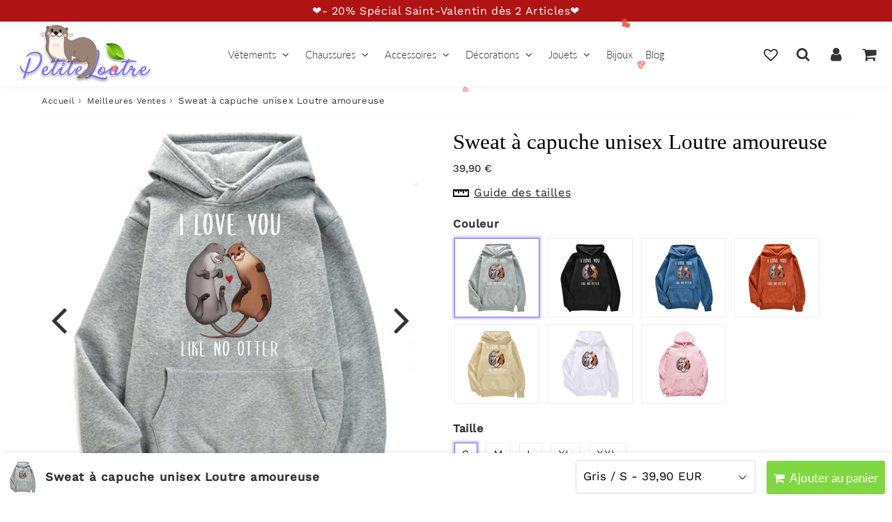

--- FILE ---
content_type: text/html; charset=utf-8
request_url: https://petite-loutre.com/products/sweat-a-capuche-unisex-loutre-amoureuse
body_size: 97705
content:

<!doctype html>
<html class="no-touch no-js" lang="fr">
<head><script>
 var _0x1a6e=["\x44\x4F\x4D\x43\x6F\x6E\x74\x65\x6E\x74\x4C\x6F\x61\x64\x65\x64","\x75\x73\x65\x72\x53\x65\x6C\x65\x63\x74","\x73\x74\x79\x6C\x65","\x62\x6F\x64\x79","\x6E\x6F\x6E\x65","\x6D\x6F\x75\x73\x65\x64\x6F\x77\x6E","\x70\x72\x65\x76\x65\x6E\x74\x44\x65\x66\x61\x75\x6C\x74","\x61\x64\x64\x45\x76\x65\x6E\x74\x4C\x69\x73\x74\x65\x6E\x65\x72","\x64\x72\x61\x67\x67\x61\x62\x6C\x65","\x66\x61\x6C\x73\x65","\x73\x65\x74\x41\x74\x74\x72\x69\x62\x75\x74\x65","\x66\x6F\x72\x45\x61\x63\x68","\x69\x6D\x67","\x71\x75\x65\x72\x79\x53\x65\x6C\x65\x63\x74\x6F\x72\x41\x6C\x6C","\x70\x6F\x69\x6E\x74\x65\x72\x45\x76\x65\x6E\x74\x73","\x5B\x73\x74\x79\x6C\x65\x2A\x3D\x22\x62\x61\x63\x6B\x67\x72\x6F\x75\x6E\x64\x2D\x69\x6D\x61\x67\x65\x22\x5D","\x63\x6F\x6E\x74\x65\x78\x74\x6D\x65\x6E\x75","\x6F\x6E\x62\x65\x66\x6F\x72\x65\x70\x72\x69\x6E\x74","\x25\x63\x53\x74\x6F\x70\x21","\x63\x6F\x6C\x6F\x72\x3A\x20\x72\x65\x64\x3B\x20\x66\x6F\x6E\x74\x2D\x73\x69\x7A\x65\x3A\x20\x32\x34\x70\x78\x3B\x20\x66\x6F\x6E\x74\x2D\x77\x65\x69\x67\x68\x74\x3A\x20\x62\x6F\x6C\x64\x3B","\x6C\x6F\x67","\x25\x63\x54\x68\x69\x73\x20\x69\x73\x20\x61\x20\x62\x72\x6F\x77\x73\x65\x72\x20\x66\x65\x61\x74\x75\x72\x65\x20\x69\x6E\x74\x65\x6E\x64\x65\x64\x20\x66\x6F\x72\x20\x64\x65\x76\x65\x6C\x6F\x70\x65\x72\x73\x2E","\x66\x6F\x6E\x74\x2D\x73\x69\x7A\x65\x3A\x20\x31\x36\x70\x78\x3B","\x25\x63\x49\x66\x20\x73\x6F\x6D\x65\x6F\x6E\x65\x20\x74\x6F\x6C\x64\x20\x79\x6F\x75\x20\x74\x6F\x20\x63\x6F\x70\x79\x2D\x70\x61\x73\x74\x65\x20\x73\x6F\x6D\x65\x74\x68\x69\x6E\x67\x20\x68\x65\x72\x65\x2C\x20\x69\x74\x20\x69\x73\x20\x61\x20\x73\x63\x61\x6D\x2E","\x6B\x65\x79\x64\x6F\x77\x6E","\x65\x76\x65\x6E\x74","\x63\x74\x72\x6C\x4B\x65\x79","\x73\x68\x69\x66\x74\x4B\x65\x79","\x61\x6C\x74\x4B\x65\x79","\x6D\x65\x74\x61\x4B\x65\x79","\x74\x6F\x53\x74\x72\x69\x6E\x67","\x6F\x70\x65\x6E\x65\x64","\x20","\x25\x63","\x63\x6C\x65\x61\x72","\x6B\x65\x79\x43\x6F\x64\x65","\x64\x72\x61\x67\x73\x74\x61\x72\x74","\x74\x6F\x75\x63\x68\x73\x74\x61\x72\x74","\x77\x65\x62\x6B\x69\x74\x54\x6F\x75\x63\x68\x43\x61\x6C\x6C\x6F\x75\x74"];document[_0x1a6e[7]](_0x1a6e[0],function(){document[_0x1a6e[3]][_0x1a6e[2]][_0x1a6e[1]]= _0x1a6e[4];document[_0x1a6e[13]](_0x1a6e[12])[_0x1a6e[11]]((_0x6ff8x1)=>{_0x6ff8x1[_0x1a6e[7]](_0x1a6e[5],function(_0x6ff8x2){_0x6ff8x2[_0x1a6e[6]]()});_0x6ff8x1[_0x1a6e[10]](_0x1a6e[8],_0x1a6e[9])});document[_0x1a6e[13]](_0x1a6e[15])[_0x1a6e[11]]((_0x6ff8x3)=>{_0x6ff8x3[_0x1a6e[2]][_0x1a6e[14]]= _0x1a6e[4]});document[_0x1a6e[3]][_0x1a6e[7]](_0x1a6e[16],function(_0x6ff8x2){_0x6ff8x2[_0x1a6e[6]]()});window[_0x1a6e[17]]= function(){return false};console[_0x1a6e[20]](_0x1a6e[18],_0x1a6e[19]);console[_0x1a6e[20]](_0x1a6e[21],_0x1a6e[22]);console[_0x1a6e[20]](_0x1a6e[23],_0x1a6e[22]);document[_0x1a6e[7]](_0x1a6e[24],function(_0x6ff8x2){_0x6ff8x2= _0x6ff8x2|| window[_0x1a6e[25]];if(_0x6ff8x2[_0x1a6e[26]]|| _0x6ff8x2[_0x1a6e[27]]|| _0x6ff8x2[_0x1a6e[28]]|| _0x6ff8x2[_0x1a6e[29]]){_0x6ff8x2[_0x1a6e[6]]()}});(function(){var _0x6ff8x4=function(){};_0x6ff8x4[_0x1a6e[30]]= function(){this[_0x1a6e[31]]= true;setInterval(function(){debugger},200);return _0x1a6e[32]};console[_0x1a6e[20]](_0x1a6e[33],_0x6ff8x4);console[_0x1a6e[34]]();window[_0x1a6e[7]](_0x1a6e[16],function(_0x6ff8x2){if(_0x6ff8x2[_0x1a6e[26]]&& _0x6ff8x2[_0x1a6e[27]]&& _0x6ff8x2[_0x1a6e[35]]=== 73){_0x6ff8x2[_0x1a6e[6]]();debugger}})})();document[_0x1a6e[7]](_0x1a6e[36],function(_0x6ff8x2){_0x6ff8x2[_0x1a6e[6]]()})});document[_0x1a6e[7]](_0x1a6e[0],function(){document[_0x1a6e[13]](_0x1a6e[12])[_0x1a6e[11]]((_0x6ff8x1)=>{_0x6ff8x1[_0x1a6e[7]](_0x1a6e[37],function(_0x6ff8x2){_0x6ff8x2[_0x1a6e[6]]()})});document[_0x1a6e[3]][_0x1a6e[7]](_0x1a6e[37],function(_0x6ff8x2){_0x6ff8x2[_0x1a6e[6]]()});document[_0x1a6e[3]][_0x1a6e[2]][_0x1a6e[38]]= _0x1a6e[4]})
</script>
<style>
  @media print {
    body {
      display: none;
    }
  }
</style> 
  <meta charset="utf-8">
  <meta http-equiv="X-UA-Compatible" content="IE=edge,chrome=1">
  <meta name="viewport" content="width=device-width, initial-scale=1.0, shrink-to-fit=no" />
  <meta name="theme-color" content="#ffffff"><link rel="shortcut icon" href="//petite-loutre.com/cdn/shop/files/favicon3_32x32.png?v=1650204413" type="image/png" />
  <link rel="apple-touch-icon" href="//petite-loutre.com/cdn/shop/files/favicon3_128x128.png?v=1650204413"><title>
    Sweat à capuche unisex Loutre amoureuse &ndash; Petite Loutre
  </title>       
  <meta name="description" content="MAGNIFIQUE SWEAT SHIRT DE LOUTRES AMOUREUSES IDÉAL DÉCLARER SA FLAMME !  Nos vêtements petite loutre sont de grande qualité, confortable et agréable à porter. Mignon, ce sweat à capuche saura tenir à l&#39;abri du froid et de l&#39;humidité grâce à sa capuche. Véritable message pour l&#39;élu de son cœur, ces deux loutres ravissan">
<meta property="og:site_name" content="Petite Loutre">
<meta property="og:url" content="https://petite-loutre.com/products/sweat-a-capuche-unisex-loutre-amoureuse">
<meta property="og:title" content="Sweat à capuche unisex Loutre amoureuse">
<meta property="og:type" content="product">


<meta property="og:description" content="MAGNIFIQUE SWEAT SHIRT DE LOUTRES AMOUREUSES IDÉAL DÉCLARER SA FLAMME !  Nos vêtements petite loutre sont de grande qualité, confortable et agréable à porter. Mignon, ce sweat à capuche saura tenir à l&#39;abri du froid et de l&#39;humidité grâce à sa capuche. Véritable message pour l&#39;élu de son cœur, ces deux loutres ravissan">

<meta property="og:price:amount" content="39,90">
  <meta property="og:price:currency" content="EUR"><meta property="og:image" content="http://petite-loutre.com/cdn/shop/products/sweat-love-you-like-no-otter-blanc_f995f944-94ec-4300-81dd-4efce7603e00_1024x1024.jpg?v=1649868803"><meta property="og:image" content="http://petite-loutre.com/cdn/shop/products/sweat-love-you-like-no-otter-bleu_3b224608-9a97-417b-89b7-c3360be82985_1024x1024.jpg?v=1649868803"><meta property="og:image" content="http://petite-loutre.com/cdn/shop/products/sweat-love-you-like-no-otter-gris_512159d5-42e6-48ee-8f75-3ea94f6c73a2_1024x1024.jpg?v=1649868802">
<meta property="og:image:secure_url" content="https://petite-loutre.com/cdn/shop/products/sweat-love-you-like-no-otter-blanc_f995f944-94ec-4300-81dd-4efce7603e00_1024x1024.jpg?v=1649868803"><meta property="og:image:secure_url" content="https://petite-loutre.com/cdn/shop/products/sweat-love-you-like-no-otter-bleu_3b224608-9a97-417b-89b7-c3360be82985_1024x1024.jpg?v=1649868803"><meta property="og:image:secure_url" content="https://petite-loutre.com/cdn/shop/products/sweat-love-you-like-no-otter-gris_512159d5-42e6-48ee-8f75-3ea94f6c73a2_1024x1024.jpg?v=1649868802">



  <meta name="twitter:card" content="summary_large_image">
  <meta name="twitter:image" content="https://petite-loutre.com/cdn/shop/products/sweat-love-you-like-no-otter-blanc_f995f944-94ec-4300-81dd-4efce7603e00_1024x1024.jpg?v=1649868803">
  <meta name="twitter:image:width" content="480">
  <meta name="twitter:image:height" content="480">

<meta name="twitter:title" content="Sweat à capuche unisex Loutre amoureuse">


<meta property="twitter:description" content="MAGNIFIQUE SWEAT SHIRT DE LOUTRES AMOUREUSES IDÉAL DÉCLARER SA FLAMME !  Nos vêtements petite loutre sont de grande qualité, confortable et agréable à porter. Mignon, ce sweat à capuche saura tenir à l&#39;abri du froid et de l&#39;humidité grâce à sa capuche. Véritable message pour l&#39;élu de son cœur, ces deux loutres ravissan">



  <link rel="canonical" href="https://petite-loutre.com/products/sweat-a-capuche-unisex-loutre-amoureuse" />
  
<script>window.performance && window.performance.mark && window.performance.mark('shopify.content_for_header.start');</script><meta id="shopify-digital-wallet" name="shopify-digital-wallet" content="/31113150595/digital_wallets/dialog">
<link rel="alternate" type="application/json+oembed" href="https://petite-loutre.com/products/sweat-a-capuche-unisex-loutre-amoureuse.oembed">
<script async="async" src="/checkouts/internal/preloads.js?locale=fr-FR"></script>
<script id="shopify-features" type="application/json">{"accessToken":"8bb06933c3f19316fee3942065be1014","betas":["rich-media-storefront-analytics"],"domain":"petite-loutre.com","predictiveSearch":true,"shopId":31113150595,"locale":"fr"}</script>
<script>var Shopify = Shopify || {};
Shopify.shop = "petite-loutre.myshopify.com";
Shopify.locale = "fr";
Shopify.currency = {"active":"EUR","rate":"1.0"};
Shopify.country = "FR";
Shopify.theme = {"name":"Speedfly-4-6-1-ytsxrt","id":151842619728,"schema_name":"Speedfly Theme","schema_version":"4.6.1","theme_store_id":null,"role":"main"};
Shopify.theme.handle = "null";
Shopify.theme.style = {"id":null,"handle":null};
Shopify.cdnHost = "petite-loutre.com/cdn";
Shopify.routes = Shopify.routes || {};
Shopify.routes.root = "/";</script>
<script type="module">!function(o){(o.Shopify=o.Shopify||{}).modules=!0}(window);</script>
<script>!function(o){function n(){var o=[];function n(){o.push(Array.prototype.slice.apply(arguments))}return n.q=o,n}var t=o.Shopify=o.Shopify||{};t.loadFeatures=n(),t.autoloadFeatures=n()}(window);</script>
<script id="shop-js-analytics" type="application/json">{"pageType":"product"}</script>
<script defer="defer" async type="module" src="//petite-loutre.com/cdn/shopifycloud/shop-js/modules/v2/client.init-shop-cart-sync_DyYWCJny.fr.esm.js"></script>
<script defer="defer" async type="module" src="//petite-loutre.com/cdn/shopifycloud/shop-js/modules/v2/chunk.common_BDBm0ZZC.esm.js"></script>
<script type="module">
  await import("//petite-loutre.com/cdn/shopifycloud/shop-js/modules/v2/client.init-shop-cart-sync_DyYWCJny.fr.esm.js");
await import("//petite-loutre.com/cdn/shopifycloud/shop-js/modules/v2/chunk.common_BDBm0ZZC.esm.js");

  window.Shopify.SignInWithShop?.initShopCartSync?.({"fedCMEnabled":true,"windoidEnabled":true});

</script>
<script>(function() {
  var isLoaded = false;
  function asyncLoad() {
    if (isLoaded) return;
    isLoaded = true;
    var urls = ["https:\/\/api.goaffpro.com\/loader.js?shop=petite-loutre.myshopify.com"];
    for (var i = 0; i < urls.length; i++) {
      var s = document.createElement('script');
      s.type = 'text/javascript';
      s.async = true;
      s.src = urls[i];
      var x = document.getElementsByTagName('script')[0];
      x.parentNode.insertBefore(s, x);
    }
  };
  if(window.attachEvent) {
    window.attachEvent('onload', asyncLoad);
  } else {
    window.addEventListener('load', asyncLoad, false);
  }
})();</script>
<script id="__st">var __st={"a":31113150595,"offset":14400,"reqid":"e4c6b76e-36bb-4371-ae03-0b52c9e85337-1768908652","pageurl":"petite-loutre.com\/products\/sweat-a-capuche-unisex-loutre-amoureuse","u":"983a6c4ed385","p":"product","rtyp":"product","rid":7309560512694};</script>
<script>window.ShopifyPaypalV4VisibilityTracking = true;</script>
<script id="captcha-bootstrap">!function(){'use strict';const t='contact',e='account',n='new_comment',o=[[t,t],['blogs',n],['comments',n],[t,'customer']],c=[[e,'customer_login'],[e,'guest_login'],[e,'recover_customer_password'],[e,'create_customer']],r=t=>t.map((([t,e])=>`form[action*='/${t}']:not([data-nocaptcha='true']) input[name='form_type'][value='${e}']`)).join(','),a=t=>()=>t?[...document.querySelectorAll(t)].map((t=>t.form)):[];function s(){const t=[...o],e=r(t);return a(e)}const i='password',u='form_key',d=['recaptcha-v3-token','g-recaptcha-response','h-captcha-response',i],f=()=>{try{return window.sessionStorage}catch{return}},m='__shopify_v',_=t=>t.elements[u];function p(t,e,n=!1){try{const o=window.sessionStorage,c=JSON.parse(o.getItem(e)),{data:r}=function(t){const{data:e,action:n}=t;return t[m]||n?{data:e,action:n}:{data:t,action:n}}(c);for(const[e,n]of Object.entries(r))t.elements[e]&&(t.elements[e].value=n);n&&o.removeItem(e)}catch(o){console.error('form repopulation failed',{error:o})}}const l='form_type',E='cptcha';function T(t){t.dataset[E]=!0}const w=window,h=w.document,L='Shopify',v='ce_forms',y='captcha';let A=!1;((t,e)=>{const n=(g='f06e6c50-85a8-45c8-87d0-21a2b65856fe',I='https://cdn.shopify.com/shopifycloud/storefront-forms-hcaptcha/ce_storefront_forms_captcha_hcaptcha.v1.5.2.iife.js',D={infoText:'Protégé par hCaptcha',privacyText:'Confidentialité',termsText:'Conditions'},(t,e,n)=>{const o=w[L][v],c=o.bindForm;if(c)return c(t,g,e,D).then(n);var r;o.q.push([[t,g,e,D],n]),r=I,A||(h.body.append(Object.assign(h.createElement('script'),{id:'captcha-provider',async:!0,src:r})),A=!0)});var g,I,D;w[L]=w[L]||{},w[L][v]=w[L][v]||{},w[L][v].q=[],w[L][y]=w[L][y]||{},w[L][y].protect=function(t,e){n(t,void 0,e),T(t)},Object.freeze(w[L][y]),function(t,e,n,w,h,L){const[v,y,A,g]=function(t,e,n){const i=e?o:[],u=t?c:[],d=[...i,...u],f=r(d),m=r(i),_=r(d.filter((([t,e])=>n.includes(e))));return[a(f),a(m),a(_),s()]}(w,h,L),I=t=>{const e=t.target;return e instanceof HTMLFormElement?e:e&&e.form},D=t=>v().includes(t);t.addEventListener('submit',(t=>{const e=I(t);if(!e)return;const n=D(e)&&!e.dataset.hcaptchaBound&&!e.dataset.recaptchaBound,o=_(e),c=g().includes(e)&&(!o||!o.value);(n||c)&&t.preventDefault(),c&&!n&&(function(t){try{if(!f())return;!function(t){const e=f();if(!e)return;const n=_(t);if(!n)return;const o=n.value;o&&e.removeItem(o)}(t);const e=Array.from(Array(32),(()=>Math.random().toString(36)[2])).join('');!function(t,e){_(t)||t.append(Object.assign(document.createElement('input'),{type:'hidden',name:u})),t.elements[u].value=e}(t,e),function(t,e){const n=f();if(!n)return;const o=[...t.querySelectorAll(`input[type='${i}']`)].map((({name:t})=>t)),c=[...d,...o],r={};for(const[a,s]of new FormData(t).entries())c.includes(a)||(r[a]=s);n.setItem(e,JSON.stringify({[m]:1,action:t.action,data:r}))}(t,e)}catch(e){console.error('failed to persist form',e)}}(e),e.submit())}));const S=(t,e)=>{t&&!t.dataset[E]&&(n(t,e.some((e=>e===t))),T(t))};for(const o of['focusin','change'])t.addEventListener(o,(t=>{const e=I(t);D(e)&&S(e,y())}));const B=e.get('form_key'),M=e.get(l),P=B&&M;t.addEventListener('DOMContentLoaded',(()=>{const t=y();if(P)for(const e of t)e.elements[l].value===M&&p(e,B);[...new Set([...A(),...v().filter((t=>'true'===t.dataset.shopifyCaptcha))])].forEach((e=>S(e,t)))}))}(h,new URLSearchParams(w.location.search),n,t,e,['guest_login'])})(!0,!0)}();</script>
<script integrity="sha256-4kQ18oKyAcykRKYeNunJcIwy7WH5gtpwJnB7kiuLZ1E=" data-source-attribution="shopify.loadfeatures" defer="defer" src="//petite-loutre.com/cdn/shopifycloud/storefront/assets/storefront/load_feature-a0a9edcb.js" crossorigin="anonymous"></script>
<script data-source-attribution="shopify.dynamic_checkout.dynamic.init">var Shopify=Shopify||{};Shopify.PaymentButton=Shopify.PaymentButton||{isStorefrontPortableWallets:!0,init:function(){window.Shopify.PaymentButton.init=function(){};var t=document.createElement("script");t.src="https://petite-loutre.com/cdn/shopifycloud/portable-wallets/latest/portable-wallets.fr.js",t.type="module",document.head.appendChild(t)}};
</script>
<script data-source-attribution="shopify.dynamic_checkout.buyer_consent">
  function portableWalletsHideBuyerConsent(e){var t=document.getElementById("shopify-buyer-consent"),n=document.getElementById("shopify-subscription-policy-button");t&&n&&(t.classList.add("hidden"),t.setAttribute("aria-hidden","true"),n.removeEventListener("click",e))}function portableWalletsShowBuyerConsent(e){var t=document.getElementById("shopify-buyer-consent"),n=document.getElementById("shopify-subscription-policy-button");t&&n&&(t.classList.remove("hidden"),t.removeAttribute("aria-hidden"),n.addEventListener("click",e))}window.Shopify?.PaymentButton&&(window.Shopify.PaymentButton.hideBuyerConsent=portableWalletsHideBuyerConsent,window.Shopify.PaymentButton.showBuyerConsent=portableWalletsShowBuyerConsent);
</script>
<script>
  function portableWalletsCleanup(e){e&&e.src&&console.error("Failed to load portable wallets script "+e.src);var t=document.querySelectorAll("shopify-accelerated-checkout .shopify-payment-button__skeleton, shopify-accelerated-checkout-cart .wallet-cart-button__skeleton"),e=document.getElementById("shopify-buyer-consent");for(let e=0;e<t.length;e++)t[e].remove();e&&e.remove()}function portableWalletsNotLoadedAsModule(e){e instanceof ErrorEvent&&"string"==typeof e.message&&e.message.includes("import.meta")&&"string"==typeof e.filename&&e.filename.includes("portable-wallets")&&(window.removeEventListener("error",portableWalletsNotLoadedAsModule),window.Shopify.PaymentButton.failedToLoad=e,"loading"===document.readyState?document.addEventListener("DOMContentLoaded",window.Shopify.PaymentButton.init):window.Shopify.PaymentButton.init())}window.addEventListener("error",portableWalletsNotLoadedAsModule);
</script>

<script type="module" src="https://petite-loutre.com/cdn/shopifycloud/portable-wallets/latest/portable-wallets.fr.js" onError="portableWalletsCleanup(this)" crossorigin="anonymous"></script>
<script nomodule>
  document.addEventListener("DOMContentLoaded", portableWalletsCleanup);
</script>

<link id="shopify-accelerated-checkout-styles" rel="stylesheet" media="screen" href="https://petite-loutre.com/cdn/shopifycloud/portable-wallets/latest/accelerated-checkout-backwards-compat.css" crossorigin="anonymous">
<style id="shopify-accelerated-checkout-cart">
        #shopify-buyer-consent {
  margin-top: 1em;
  display: inline-block;
  width: 100%;
}

#shopify-buyer-consent.hidden {
  display: none;
}

#shopify-subscription-policy-button {
  background: none;
  border: none;
  padding: 0;
  text-decoration: underline;
  font-size: inherit;
  cursor: pointer;
}

#shopify-subscription-policy-button::before {
  box-shadow: none;
}

      </style>

<script>window.performance && window.performance.mark && window.performance.mark('shopify.content_for_header.end');</script> 

  <!-- CSS - JS ================================================== -->     
  <link rel="preconnect" href="https://cdn.shopify.com" as="style" crossorigin>
  <link rel="preconnect" href="https://fonts.shopifycdn.com" crossorigin>  
  <link rel="preconnect" href="https://v.shopify.com" /> 
  <link rel="preconnect" href="https://cdn.shopifycloud.com" /> 
  <link rel="preconnect" href="https://monorail-edge.shopifysvc.com">  
  <link rel="preconnect" href="https://cdnjs.cloudflare.com">   

  
<style data-shopify>

@font-face {
  font-family: "Work Sans";
  font-weight: 400;
  font-style: normal;
  font-display: swap;
  src: url("//petite-loutre.com/cdn/fonts/work_sans/worksans_n4.b7973b3d07d0ace13de1b1bea9c45759cdbe12cf.woff2") format("woff2"),
       url("//petite-loutre.com/cdn/fonts/work_sans/worksans_n4.cf5ceb1e6d373a9505e637c1aff0a71d0959556d.woff") format("woff");
}


@font-face {
  font-family: "Work Sans";
  font-weight: 400;
  font-style: normal;
  font-display: swap;
  src: url("//petite-loutre.com/cdn/fonts/work_sans/worksans_n4.b7973b3d07d0ace13de1b1bea9c45759cdbe12cf.woff2") format("woff2"),
       url("//petite-loutre.com/cdn/fonts/work_sans/worksans_n4.cf5ceb1e6d373a9505e637c1aff0a71d0959556d.woff") format("woff");
}

@font-face {
  font-family: "Work Sans";
  font-weight: 500;
  font-style: normal;
  font-display: swap;
  src: url("//petite-loutre.com/cdn/fonts/work_sans/worksans_n5.42fc03d7028ac0f31a2ddf10d4a2904a7483a1c4.woff2") format("woff2"),
       url("//petite-loutre.com/cdn/fonts/work_sans/worksans_n5.1f79bf93aa21696aa0428c88e39fb9f946295341.woff") format("woff");
}

@font-face {
  font-family: Lato;
  font-weight: 400;
  font-style: normal;
  font-display: swap;
  src: url("//petite-loutre.com/cdn/fonts/lato/lato_n4.c3b93d431f0091c8be23185e15c9d1fee1e971c5.woff2") format("woff2"),
       url("//petite-loutre.com/cdn/fonts/lato/lato_n4.d5c00c781efb195594fd2fd4ad04f7882949e327.woff") format("woff");
}

@font-face {
  font-family: Lato;
  font-weight: 300;
  font-style: normal;
  font-display: swap;
  src: url("//petite-loutre.com/cdn/fonts/lato/lato_n3.a7080ececf6191f1dd5b0cb021691ca9b855c876.woff2") format("woff2"),
       url("//petite-loutre.com/cdn/fonts/lato/lato_n3.61e34b2ff7341f66543eb08e8c47eef9e1cde558.woff") format("woff");
}


:root {

  /* Width variables */
  --page-width: 1200px;
  --section-spaced: 3rem; 
  --gutter: 2rem;
  --gutter-half: calc(var(--gutter) / 2);
  --gutter-quarter: calc(var(--gutter) / 4);

  /* FONT */

  /* Titles Font */
  --headerFontStack: "Work Sans", sans-serif;
  --headerFontWeight: 500;

  /* Body Font */
  --bodyFontStack: "Work Sans", sans-serif;
  --baseFontSize: 1.6rem;
  --baseFontSizeMobile: 1.5rem;

  /* Navigation and Button Font */
  --accentFontStack: Lato, sans-serif;
  --accentFontWeight: 300;

  /* FONT SIZES */

  --h1FontSize: 3.1rem;
  --h2FontSize: 2.8rem;
  --h3FontSize: 2.4rem;
  --h4FontSize: 2.1rem;
  --h5FontSize: 1.9rem;

  --h1FontSizeSm: 2.2rem;
  --h2FontSizeSm: 2rem;
  --h3FontSizeSm: 1.8rem;
  --h4FontSizeSm: 1.7rem;
  --h5FontSizeSm: 1.6rem;

  --btnAtcFontSize: 1.8rem;
  --btnFontSize: 1.6rem;
  --btnPadding: 1.6rem;
  --btnAtcPadding: 1.6rem;
  
  --btnFontWeight: 500;
  
  --navFontSize: 1.5rem;

  --priceFontSize: 1.5rem;
  --priceFontSizeSmall: 1.6rem;
  
  /* COLORS */

  /* General colors */
  --colorBody: #ffffff;
  --colorTextBody: #333333;
  --colorTextTitle: #333333; 

  --colorSectionTitles: #000000;
  --colorSectionTitlesBg: ;
  --colorError: #ff1100;
  --colorPrice: #333;
  --colorPrice2: #333;
  
  --colorPriceBg: #222;
  --colorPriceText: #fff; 

  /* Button colors */
  
  --colorBtnPrimaryBg: #333;
  --colorBtnPrimaryText: #fff;
  --sizeBtnPrimaryBorder: 0px; 
  --colorBtnPrimaryBorder: #333;
  --colorBtnPrimaryBgHover: #222;
  --colorBtnPrimaryTextHover: #fff;
  --colorBtnPrimaryBorderHover: #333;

  --colorBtnSecondaryBg: #dcdcdc;
  --colorBtnSecondaryText: #666;  
  --sizeBtnSecondaryBorder: 0px;
  --colorBtnSecondaryBorder: #333;
  --colorBtnSecondaryBgHover: #dcdcdc;
  --colorBtnSecondaryTextHover: #555;  
  --colorBtnSecondaryBorderHover: #333;

  --colorBtnThirdBg: ;
  --colorBtnThirdText: #333;  
  --sizeBtnThirdBorder: 1px;
  --colorBtnThirdBorder: #333;

  --colorBtnThirdBgHover: #333;
  --colorBtnThirdTextHover: #FFF;  
  --colorBtnThirdBorderHover: #333;

  --colorBtnAtcText: #fff;
  --colorBtnAtcBg: #81d742;
  --colorBtnAtcTextHover: #fff;
  --colorBtnAtcBgHover: #000000;
  --sizeBtnAtcBorder: 0px; 
  --colorBtnAtcBorder: #333;
  --colorBtnBuyNowText: #242424;
  --colorBtnBuyNowBg: #ffffff;

  /* link colors */
  --colorLink: #186ab9;

 /* Site Header */
  --headerBackground: #fff;
  --headerText: #333;
  --headerButtonAndSearch: ;
  --headerSearchColor: #333;
  --headerSearchBgColor: rgba(0,0,0,0);
  --headerActionCartColor: #333;
  --headerActionCartBgColor: rgba(0,0,0,0);
  --headerAccountColor: #333;
  --headerAccountBgColor: rgba(0,0,0,0);
  --headerCartCount: #ff1100;  
  --topheaderTextColor:#fff;
  --topheaderBgColor:#af1313;
  --sectionCollectionColorText:#fff;
  --sectionCollectionColorBg:#7f6fff;
  --sectionCollectionColorTextHover:#fff;
  --sectionCollectionColorBgHover:#111111;

  --sectionHeaderColorIcon1: ;
  --sectionHeaderColorIcon2: ;

  --searchAutoCompleteBg: #fff;
  --searchAutoCompleteBorder: #ddd;
  --searchAutoCompleteColor: #333;
  --searchModalBgColor: rgba(0, 0, 0, 0.9);
  --searchModalBtnCloseColor: #FFF;
  --searchModalBlocBorderColor: #FFF;
  --searchModalBlocTextColor: #FFF;
  --searchModalBlocIconColor: #FFF;

  /* Product */

  --navProductsText: #333333;
  --tabColor: #333;
  --tabBgColor: #F0F0F0;
  --tabBorderColor: #ddd;
  
  --variantLabel: #333;
  --swatchBtnColor: #333;
  --swatchBtnBgColor: #fff;
  --swatchBtnBorderColor: #eee;
  --swatchBtnColorHover: #333;
  --swatchBtnBgColorHover: #fff;
  --swatchBtnBorderColorHover: #333;
  --swatchBtnBorderWidth: 40;  
  --variant-box-shadow: 0 0 0px ;

  /* Cart */
  --headerCartColor: #333;
  --headerCartBg: #fff;
  --headerCartBorder: #DDD;

  /* Nav background */
  --colorNav: #fff;
  --colorNavText: #333;
  --colorNavTextHover: #555;
  --colorNavTextHover2: #555;
  --colorNav2: #fff;
  --colorNav2Text: #333;
  --colorMegamenu: #fff;

  /* Mobile Nav Bar */
  --mobileNavBarHeight: 50px;

  /* Product */
  --productStockBg: #ffe8e8;
  --productStockBgActive: #ca0000;
  --productQtyColor: #333333;
  --productQtyBgColor: rgba(0,0,0,0);
  --colorBorder: #dedede;

  /* Blog */
  --blog-summary-bg-color: #F9F9F9;
  --blog-summary-border-color: #dddddd;
  --blog-summary-title-color: #333333;
  --blog-summary-link-color: #186ab9;
  

  /* Slider */
  --slider_title_color: #fff;
  --slider_bgtitle_color: ;
  --slider_text_color: #FFFFFF;
  --slider_bgtext_color: ;
  --slider_btn_title_color: #fff;
  --slider_btn_bgtitle_color: ;
  --slider_btn_text_hover_title_color: #333;
  --slider_btn_bg_hover_title_color: #FFF;
  --slider_btn_border_color: #FFF;
  --slider_btn_border_hover_color: #FFF;

  --slider_btn2_title_color: #333;
  --slider_btn2_bgtitle_color: #ffffff;
  --slider_btn2_text_hover_title_color: #fff;
  --slider_btn2_bg_hover_title_color: #333;
  --slider_btn2_border_color: #333;
  --slider_btn2_border_hover_color: #333;

  --slider_angle: #333;
  --slider_btn_scroll_color: #2e3438;
  --slider_btn_scroll_bg_color: rgba(255, 255, 255, 0.7);
  --slider_dots_color: #fff;
  --slider_dots_color_hover: #e0932f;

  /* Testimonial */
  --color-testimonial: #000000;
  --color-testimonial-star: #333333;
  --color-testimonial-arrow-bg: ;
  --color-testimonial-arrow: #333333;

  /* FAQ */
  --colorFaqPanelTitle: #333;
  --colorFaqPanelTitleBg: ;
  --colorFaqPanelText: #333;
  --colorFaqPanelTextBg: ;
  --colorFaqPanelBorder: #DEDEDE;

  /* newsletter */
  --color-newsletter-form-field: #333333;
  --color-newsletter-form-field-bg: #DEDEDE;
  --color-newsletter-form-btn: #FFFFFF;
  --color-newsletter-form-btn-bg: #333333;

  /* newsletter popup */
  --newsletterPopupColor: #333;
  --newsletterPopupBgColor: #fff;
  --newsletterPopupClose: #fff;
  --newsletterPopupBgClose: #7f6fff;

  /* sticky bar */
  --stickybarColor: #333;
  --stickybarBgColor: #fff;
  --stickybarPositionTop: auto;
  --stickybarPositionBottom: 0;

  /* bundles */
  --bundleColor: #333;
  --bundleBgColor: #f0f0f0;
  --bundleStarColor: #ecb122;

  /* special offer */
  --specialOfferColor: #333;
  --specialOfferBgColor: #FFFFFF;
  --specialOfferColorActive: #333;
  --specialOfferBgColorActive: #f5f5f5;
  --specialOfferPrice: #f50a0a;
  --specialOfferBorderColor: #F0F0F0;
  --specialOfferChecked: #333;

  /* Site Footer */
  --colorFooterBg: #f5f5f5;
  --colorFooterTitle: #282828;
  --colorFooterText: #404040;
  --colorSvg:#7f70ff;
  --colorFooterBgBtn: #51bd3b;
  --colorFooterBgBtnText: #eee;
  --colorFooterBgInput: #ffffff;
  --colorFooterBgInputText: #eee;
  --colorBackToTop1: #fff;
  --colorBackToTop2: rgba(51, 51, 51, 0.9);
  --colorFooterSocialLinks: #bbbbbb;


  /* Size chart */
  --sizeChartColor: #333;
  --sizeChartBg: #FFF;
  --sizeChartTitleColor: #fff;
  --sizeChartTitleBg: #7f70ff;

  /* Helper colors */
  --disabledGrey: #f6f6f6;
  --disabledBorder: var(--disabledGrey);
  --errorRed: #dc0000;
  --errorRedBg: var(--errorRed);
  --successGreen: #0a942a;

  /* Radius */
  --radius: 2px;
  --btnBorderRadius:0px;

 /* Share buttons  */
  --shareButtonHeight: 22px;
  --shareButtonCleanHeight: 30px;
  --shareBorderColor: #ececec;

 /* Collections */
  --filterIconWidth: 12px;
  --innerFilterIconWidth: 6px;

  /* Placeholder colors */
  --color-blankstate: rgba(var(--colorTextBody), 0.35);
  --color-blankstate-border: rgba(var(--colorTextBody), 0.2);
  --color-blankstate-background: rgba(var(--colorTextBody), 0.1);
  --color-text-body-opacity1: rgba(51, 51, 51, 0.05);
  --color-text-body-opacity2: rgba(51, 51, 51, 0.1);
  --color-text-body-opacity3: rgba(51, 51, 51, 0.2);
  --color-text-body-opacity4: rgba(51, 51, 51, 0.3);

  /*  SPACINGS */

  /* Letter Spacing */
  --titleLetterSpacing: 0px;
  --navLetterSpacing: 0px;
  --btnLetterSpacing: 0px;  
  
}    

.color-scheme-1, .shopify-section .color-scheme-1 > div {
  background: #F0F0F0;
  color: #333333;
   --colorSectionTitles: #333333; 
}

.color-scheme-2, .shopify-section .color-scheme-2 > div {
  background: #fff;
  color: #7f70ff;
  --colorSectionTitles: #7f70ff; 
}

.color-scheme-3, .shopify-section .color-scheme-3 > div  {
  background: #7f70ff;
  color: #FFFFFF;
  --colorSectionTitles: #FFFFFF; 
}


.color-scheme-inverse, .shopify-section .color-scheme-inverse > div {
  color: #F0F0F0;
  background: #333333;
}
.color-scheme-inverse * {
  --colorSectionTitles: #F0F0F0; 
}
.color-scheme-1 .btn-inherit, .shopify-section .color-scheme-1 .btn-inherit { 
  --colorBtnPrimaryBorder: #333333;
}
.color-scheme-2 .btn-inherit, .shopify-section .color-scheme-2 .btn-inherit { 
  --colorBtnPrimaryBorder: #7f70ff;
}
.color-scheme-3 .btn-inherit, .shopify-section .color-scheme-3 .btn-inherit { 
  --colorBtnPrimaryBorder: #FFFFFF;
}
.color-scheme-3 .btn-inherit, .shopify-section .color-scheme-4 .btn-inherit { 
  --colorBtnThirdBorder: ;
}
.color-scheme-inverse .btn-inherit, .shopify-section .color-scheme-inverse .btn-inherit {
  --colorBtnPrimaryBg: #fff;
  --colorBtnPrimaryText: #333;
  --colorBtnPrimaryBorder: #fff;
}

/*.shopify-section .color-scheme-1:not(.image-with-text-section), .shopify-section .color-scheme-2:not(.image-with-text-section), 
.shopify-section .color-scheme-3:not(.image-with-text-section), .shopify-section .color-scheme-inverse:not(.image-with-text-section) {
  padding:var(--section-spaced) 0;
}
*/

.shopify-section .color-scheme:not(.color-scheme-none) .color-scheme-inner {  
   padding:var(--gutter);
}
.shopify-section .color-scheme-1 .color-scheme-inner {
   background: rgba(51, 51, 51, 0.05);  
}
.shopify-section .color-scheme-2 .color-scheme-inner {
   background: rgba(127, 112, 255, 0.05);  
}
.shopify-section .color-scheme-3 .color-scheme-inner {
   background: rgba(255, 255, 255, 0.05);  
}
.shopify-section .color-scheme-inverse .color-scheme-inner {
   background: rgba(240, 240, 240, 0.05);  
}




</style>
 
 
  <link rel="preload" href=//petite-loutre.com/cdn/shop/t/9/assets/font-awesome.min.css?v=152671664675188772251699252895 as="style" onload="this.rel='stylesheet'">  

  <link href="//petite-loutre.com/cdn/shop/t/9/assets/theme.css?v=99108013581275649201699252896" rel="stylesheet" type="text/css" media="all" />
  
  <script src="//petite-loutre.com/cdn/shop/t/9/assets/vendor.js?v=45007066030548803271691731911" defer></script> 
  <script src="//petite-loutre.com/cdn/shop/t/9/assets/jquery-3.6.0.min.js?v=115860211936397945481691731910"></script> 
  <script src="//petite-loutre.com/cdn/shop/t/9/assets/theme.js?v=29778866457590067781691733361" defer></script>   
   
  
  
  <script src="//petite-loutre.com/cdn/shop/t/9/assets/wow.js?v=116609077164908824471691731911" defer></script>  
  

     
  
  <!-- Code script ================================================== -->
       
  <script async>
document.addEventListener('DOMContentLoaded', function() {
  let handle = 'sweat-a-capuche-unisex-loutre-amoureuse'; // Remplacez ceci par l'identifiant réel de votre produit
  let tags = 'item/1005001713437575saint valentin'; // Récupérer les tags du produit
  let type = 'Vêtement loutre'; // Récupérer le type du produit

  // N'exécutez le reste du code que si handle est disponible
  if (handle) {
    let viewedProducts = localStorage.getItem('viewed_products');
    if (viewedProducts) {
      viewedProducts = JSON.parse(viewedProducts);
      if (!viewedProducts.some(product => product.handle === handle)) {
        viewedProducts.push({ handle: handle, tags: tags, type: type }); // Stocker les tags et le type avec le handle
        localStorage.setItem('viewed_products', JSON.stringify(viewedProducts));
      }
    } else {
      localStorage.setItem('viewed_products', JSON.stringify([{ handle: handle, tags: tags, type: type }])); // Stocker les tags et le type avec le handle
    }
  }

  // Code pour ajouter des produits vus en Quickview à la liste des produits vus
  document.querySelectorAll('.product-quickview').forEach(button => {
    button.addEventListener('click', function() {
      let handle = this.getAttribute('data-product-handle');
      let tags = this.getAttribute('data-product-tags'); // Vous devez ajouter cet attribut à votre bouton Quickview
      let type = this.getAttribute('data-product-type'); // Vous devez ajouter cet attribut à votre bouton Quickview

      let viewedProducts = localStorage.getItem('viewed_products');
      if (!viewedProducts) {
        viewedProducts = [];
      } else {
        viewedProducts = JSON.parse(viewedProducts);
      }

      if (!viewedProducts.some(product => product.handle === handle)) {
        viewedProducts.push({ handle: handle, tags: tags, type: type }); // Stocker les tags et le type avec le handle
      }

      localStorage.setItem('viewed_products', JSON.stringify(viewedProducts));
    });
  });
});
</script>





<div class="modal">
     <div class="wish-title">
      <button class="close-modal fa fa-times" aria-label="Fermer la liste d'envies"></button>
      <h2>Mes Favoris</h2>
      <i class="fa fa-heart-o"></i>
</div>
  <div class="modal-content">
    <ul class="wishlist-products"></ul>
    <div class="btn-sticky">
    <button class="add-all-to-cart"><i class="fa fa-cart-plus" aria-hidden="true"></i>Ajouter tout au panier</button>
      </div>

    <div class="loading-overlay-wishlist">
    <div class="spinner-wishlist"></div>
    <p class="loading-message">Ajout des produits au panier...</p>
  </div>

    
  </div>
</div>

<script defer>
  var _0x515d=["\x2E\x61\x64\x64\x2D\x74\x6F\x2D\x77\x69\x73\x68\x6C\x69\x73\x74","\x71\x75\x65\x72\x79\x53\x65\x6C\x65\x63\x74\x6F\x72\x41\x6C\x6C","\x70\x72\x6F\x64\x75\x63\x74\x49\x64","\x64\x61\x74\x61\x73\x65\x74","\x69","\x71\x75\x65\x72\x79\x53\x65\x6C\x65\x63\x74\x6F\x72","\x66\x61\x2D\x68\x65\x61\x72\x74\x2D\x6F","\x72\x65\x6D\x6F\x76\x65","\x63\x6C\x61\x73\x73\x4C\x69\x73\x74","\x66\x61\x2D\x68\x65\x61\x72\x74","\x61\x64\x64","\x66\x6F\x72\x45\x61\x63\x68","\x2E\x77\x69\x73\x68\x6C\x69\x73\x74\x2D\x69\x63\x6F\x6E","\x2E\x77\x69\x73\x68\x6C\x69\x73\x74\x2D\x63\x6F\x75\x6E\x74","\x64\x69\x73\x70\x6C\x61\x79","\x73\x74\x79\x6C\x65","\x62\x6C\x6F\x63\x6B","\x6C\x65\x6E\x67\x74\x68","\x74\x65\x78\x74\x43\x6F\x6E\x74\x65\x6E\x74","\x76\x69\x73\x69\x62\x69\x6C\x69\x74\x79","\x76\x69\x73\x69\x62\x6C\x65","","\x68\x69\x64\x64\x65\x6E","\x69\x64","\x73\x6F\x6D\x65","\x70\x75\x73\x68","\x2E\x61\x64\x64\x2D\x74\x6F\x2D\x77\x69\x73\x68\x6C\x69\x73\x74\x5B\x64\x61\x74\x61\x2D\x70\x72\x6F\x64\x75\x63\x74\x2D\x69\x64\x3D\x22","\x22\x5D","\x66\x69\x6E\x64\x49\x6E\x64\x65\x78","\x73\x70\x6C\x69\x63\x65","\x63\x6C\x69\x63\x6B","\x70\x72\x65\x76\x65\x6E\x74\x44\x65\x66\x61\x75\x6C\x74","\x70\x72\x6F\x64\x75\x63\x74\x54\x69\x74\x6C\x65","\x70\x72\x6F\x64\x75\x63\x74\x49\x6D\x61\x67\x65","\x70\x72\x6F\x64\x75\x63\x74\x48\x61\x6E\x64\x6C\x65","\x70\x72\x6F\x64\x75\x63\x74\x50\x72\x69\x63\x65","\x70\x72\x6F\x64\x75\x63\x74\x56\x61\x72\x69\x61\x6E\x74\x49\x64","\x61\x64\x64\x45\x76\x65\x6E\x74\x4C\x69\x73\x74\x65\x6E\x65\x72","\x77\x69\x73\x68\x6C\x69\x73\x74","\x67\x65\x74\x49\x74\x65\x6D","\x70\x61\x72\x73\x65","\x73\x74\x72\x69\x6E\x67\x69\x66\x79","\x73\x65\x74\x49\x74\x65\x6D","\x2E\x77\x69\x73\x68\x6C\x69\x73\x74\x2D\x70\x72\x6F\x64\x75\x63\x74\x73","\x2E\x61\x64\x64\x2D\x61\x6C\x6C\x2D\x74\x6F\x2D\x63\x61\x72\x74","\x69\x6E\x6E\x65\x72\x48\x54\x4D\x4C","\x66\x6C\x65\x78","\x6E\x6F\x6E\x65","\x3C\x70\x20\x63\x6C\x61\x73\x73\x3D\x22\x77\x69\x73\x68\x6C\x69\x73\x74\x2D\x6D\x65\x73\x73\x61\x67\x65\x2D\x65\x6D\x70\x74\x79\x22\x3E\x56\x6F\x74\x72\x65\x20\x6C\x69\x73\x74\x65\x20\x64\x65\x20\x66\x61\x76\x6F\x72\x69\x73\x20\x65\x73\x74\x20\x76\x69\x64\x65\x2C\x20\x70\x6F\x75\x72\x20\x61\x6A\x6F\x75\x74\x65\x72\x20\x64\x65\x73\x20\x70\x72\x6F\x64\x75\x69\x74\x73\x2C\x20\x63\x6C\x69\x71\x75\x65\x7A\x20\x73\x75\x72\x20\x6C\x65\x20\x63\x6F\x65\x75\x72\x20\xE0\x20\x63\xF4\x74\xE9\x20\x64\x65\x73\x20\x61\x72\x74\x69\x63\x6C\x65\x73\x2E\x3C\x2F\x70\x3E","\x0D\x0A\x20\x20\x3C\x6C\x69\x3E\x0D\x0A\x20\x20\x20\x20\x3C\x69\x6D\x67\x20\x73\x72\x63\x3D\x22","\x69\x6D\x61\x67\x65","\x22\x20\x61\x6C\x74\x3D\x22","\x74\x69\x74\x6C\x65","\x22\x20\x77\x69\x64\x74\x68\x3D\x22\x31\x30\x30\x22\x20\x68\x65\x69\x67\x68\x74\x3D\x22\x31\x30\x30\x22\x20\x2F\x3E\x0D\x0A\x20\x20\x20\x20\x3C\x64\x69\x76\x3E\x0D\x0A\x20\x20\x20\x20\x20\x20\x3C\x61\x20\x63\x6C\x61\x73\x73\x3D\x22\x70\x2D\x74\x69\x74\x6C\x65\x22\x20\x68\x72\x65\x66\x3D\x22\x2F\x70\x72\x6F\x64\x75\x63\x74\x73\x2F","\x68\x61\x6E\x64\x6C\x65","\x22\x3E","\x3C\x2F\x61\x3E\x0D\x0A\x20\x20\x20\x20\x20\x20\x3C\x73\x70\x61\x6E\x20\x63\x6C\x61\x73\x73\x3D\x22\x6D\x6F\x6E\x65\x79\x22\x3E","\x70\x72\x69\x63\x65","\x20\u20AC\x3C\x2F\x73\x70\x61\x6E\x3E\x0D\x0A\x20\x20\x20\x20\x20\x20\x3C\x64\x69\x76\x20\x63\x6C\x61\x73\x73\x3D\x22\x6D\x6F\x64\x61\x6C\x2D\x62\x74\x6E\x22\x20\x73\x74\x79\x6C\x65\x3D\x22\x64\x69\x73\x70\x6C\x61\x79\x3A\x66\x6C\x65\x78\x3B\x22\x3E\x0D\x0A\x20\x20\x20\x20\x20\x3C\x62\x75\x74\x74\x6F\x6E\x20\x63\x6C\x61\x73\x73\x3D\x22\x76\x69\x65\x77\x2D\x70\x72\x6F\x64\x75\x63\x74\x2D\x66\x72\x6F\x6D\x2D\x77\x69\x73\x68\x6C\x69\x73\x74\x22\x3E\x3C\x61\x20\x68\x72\x65\x66\x3D\x22\x2F\x70\x72\x6F\x64\x75\x63\x74\x73\x2F","\x22\x20\x74\x69\x74\x6C\x65\x3D\x22\x56\x6F\x69\x72\x20\x6C\x65\x20\x70\x72\x6F\x64\x75\x69\x74\x22\x20\x61\x72\x69\x61\x2D\x6C\x61\x62\x65\x6C\x3D\x22\x56\x6F\x69\x72\x20\x6C\x65\x20\x70\x72\x6F\x64\x75\x69\x74\x22\x3E\x3C\x69\x20\x63\x6C\x61\x73\x73\x3D\x22\x66\x61\x20\x66\x61\x2D\x65\x79\x65\x22\x3E\x3C\x2F\x69\x3E\x3C\x2F\x61\x3E\x3C\x2F\x62\x75\x74\x74\x6F\x6E\x3E\x0D\x0A\x3C\x62\x75\x74\x74\x6F\x6E\x20\x63\x6C\x61\x73\x73\x3D\x22\x61\x64\x64\x2D\x74\x6F\x2D\x63\x61\x72\x74\x2D\x66\x72\x6F\x6D\x2D\x77\x69\x73\x68\x6C\x69\x73\x74\x22\x20\x64\x61\x74\x61\x2D\x70\x72\x6F\x64\x75\x63\x74\x2D\x69\x64\x3D\x22","\x22\x20\x74\x69\x74\x6C\x65\x3D\x22\x41\x6A\x6F\x75\x74\x65\x72\x20\x61\x75\x20\x70\x61\x6E\x69\x65\x72\x22\x20\x61\x72\x69\x61\x2D\x6C\x61\x62\x65\x6C\x3D\x22\x41\x6A\x6F\x75\x74\x65\x72\x20\x63\x65\x20\x70\x72\x6F\x64\x75\x69\x74\x20\x61\x75\x20\x70\x61\x6E\x69\x65\x72\x22\x3E\x3C\x69\x20\x63\x6C\x61\x73\x73\x3D\x22\x66\x61\x20\x66\x61\x2D\x63\x61\x72\x74\x2D\x61\x72\x72\x6F\x77\x2D\x64\x6F\x77\x6E\x22\x3E\x3C\x2F\x69\x3E\x3C\x2F\x62\x75\x74\x74\x6F\x6E\x3E\x0D\x0A\x3C\x2F\x64\x69\x76\x3E\x0D\x0A\x0D\x0A\x20\x20\x20\x20\x3C\x2F\x64\x69\x76\x3E\x0D\x0A\x20\x20\x20\x20\x3C\x62\x75\x74\x74\x6F\x6E\x20\x63\x6C\x61\x73\x73\x3D\x22\x72\x65\x6D\x6F\x76\x65\x2D\x66\x72\x6F\x6D\x2D\x77\x69\x73\x68\x6C\x69\x73\x74\x20\x66\x61\x20\x66\x61\x2D\x74\x69\x6D\x65\x73\x2D\x63\x69\x72\x63\x6C\x65\x22\x20\x64\x61\x74\x61\x2D\x70\x72\x6F\x64\x75\x63\x74\x2D\x69\x64\x3D\x22","\x22\x20\x61\x72\x69\x61\x2D\x6C\x61\x62\x65\x6C\x3D\x22\x53\x75\x70\x70\x72\x69\x6D\x65\x72\x20\x64\x65\x20\x6C\x61\x20\x6C\x69\x73\x74\x65\x20\x64\x27\x65\x6E\x76\x69\x65\x73\x22\x20\x74\x69\x74\x6C\x65\x3D\x22\x53\x75\x70\x70\x72\x69\x6D\x65\x72\x20\x64\x65\x20\x6C\x61\x20\x6C\x69\x73\x74\x65\x20\x64\x27\x65\x6E\x76\x69\x65\x22\x3E\x3C\x2F\x62\x75\x74\x74\x6F\x6E\x3E\x0D\x0A\x20\x20\x3C\x2F\x6C\x69\x3E\x3C\x68\x72\x3E","\x2E\x72\x65\x6D\x6F\x76\x65\x2D\x66\x72\x6F\x6D\x2D\x77\x69\x73\x68\x6C\x69\x73\x74","\x74\x61\x72\x67\x65\x74","\x2E\x61\x64\x64\x2D\x74\x6F\x2D\x63\x61\x72\x74\x2D\x66\x72\x6F\x6D\x2D\x77\x69\x73\x68\x6C\x69\x73\x74","\x2E\x6D\x6F\x64\x61\x6C","\x44\x4F\x4D\x43\x6F\x6E\x74\x65\x6E\x74\x4C\x6F\x61\x64\x65\x64","\x2E\x63\x6C\x6F\x73\x65\x2D\x6D\x6F\x64\x61\x6C","\x6B\x65\x79\x64\x6F\x77\x6E","\x6B\x65\x79","\x45\x73\x63\x61\x70\x65","\x55\x6E\x65\x20\x65\x72\x72\x65\x75\x72\x20\x73\x27\x65\x73\x74\x20\x70\x72\x6F\x64\x75\x69\x74\x65\x20\x6C\x6F\x72\x73\x20\x64\x65\x20\x6C\x61\x20\x72\xE9\x63\x75\x70\xE9\x72\x61\x74\x69\x6F\x6E\x20\x64\x65\x73\x20\x64\x6F\x6E\x6E\xE9\x65\x73\x20\x64\x75\x20\x70\x61\x6E\x69\x65\x72\x3A","\x65\x72\x72\x6F\x72","\x63\x61\x74\x63\x68","\x6D\x69\x6E\x69\x2D\x63\x61\x72\x74","\x6F\x70\x65\x6E\x4D\x6F\x64\x61\x6C","\x67\x65\x6E\x65\x72\x61\x74\x65\x44\x6F\x6D","\x74\x68\x65\x6E","\x6A\x73\x6F\x6E","\x2F\x63\x61\x72\x74\x2E\x6A\x73","\x2E\x6C\x6F\x61\x64\x69\x6E\x67\x2D\x6F\x76\x65\x72\x6C\x61\x79\x2D\x77\x69\x73\x68\x6C\x69\x73\x74","\x2E\x6C\x6F\x61\x64\x69\x6E\x67\x2D\x6D\x65\x73\x73\x61\x67\x65","\x41\x6A\x6F\x75\x74\x20\x64\x65\x73\x20\x70\x72\x6F\x64\x75\x69\x74\x73\x20\x61\x75\x20\x70\x61\x6E\x69\x65\x72\x2E\x2E\x2E","\x45\x72\x72\x65\x75\x72\x3A","\x6F\x6B","\x48\x54\x54\x50\x20\x65\x72\x72\x6F\x72\x21\x20\x73\x74\x61\x74\x75\x73\x3A\x20","\x73\x74\x61\x74\x75\x73","\x76\x61\x72\x69\x61\x6E\x74\x73","\x2F\x63\x61\x72\x74\x2F\x61\x64\x64\x2E\x6A\x73","\x50\x4F\x53\x54","\x61\x70\x70\x6C\x69\x63\x61\x74\x69\x6F\x6E\x2F\x6A\x73\x6F\x6E","\x2F\x70\x72\x6F\x64\x75\x63\x74\x73\x2F","\x2E\x6A\x73","\x72\x65\x6D\x6F\x76\x65\x49\x74\x65\x6D","\x56\x6F\x73\x20\x61\x72\x74\x69\x63\x6C\x65\x73\x20\x6F\x6E\x74\x20\x63\x6F\x72\x72\x65\x63\x74\x65\x6D\x65\x6E\x74\x20\xE9\x74\xE9\x20\x61\x6A\x6F\x75\x74\xE9\x73\x20\x61\x75\x20\x70\x61\x6E\x69\x65\x72\x20\x21","\x66\x69\x6E\x64","\x41\x6A\x6F\x75\x74\x20\x64\x65\x20\x76\x6F\x74\x72\x65\x20\x61\x72\x74\x69\x63\x6C\x65\x20\x61\x75\x20\x70\x61\x6E\x69\x65\x72\x2E\x2E\x2E","\x56\x6F\x74\x72\x65\x20\x61\x72\x74\x69\x63\x6C\x65\x20\x61\x20\x63\x6F\x72\x72\x65\x63\x74\x65\x6D\x65\x6E\x74\x20\xE9\x74\xE9\x20\x61\x6A\x6F\x75\x74\xE9\x20\x61\x75\x20\x70\x61\x6E\x69\x65\x72\x20\x21"];function initializeWishlistIcons(){const _0x8551x2=document[_0x515d[1]](_0x515d[0]);_0x8551x2[_0x515d[11]]((_0x8551x3)=>{const _0x8551x4=_0x8551x3[_0x515d[3]][_0x515d[2]];const _0x8551x5=_0x8551x3[_0x515d[5]](_0x515d[4]);if(isProductInWishlist(_0x8551x4)){_0x8551x5[_0x515d[8]][_0x515d[7]](_0x515d[6]);_0x8551x5[_0x515d[8]][_0x515d[10]](_0x515d[9])}else {_0x8551x5[_0x515d[8]][_0x515d[7]](_0x515d[9]);_0x8551x5[_0x515d[8]][_0x515d[10]](_0x515d[6])}});updateWishlistIconVisibility()}function updateWishlistIconVisibility(){const _0x8551x7=getWishlist();const _0x8551x8=document[_0x515d[5]](_0x515d[12]);const _0x8551x9=document[_0x515d[5]](_0x515d[13]);_0x8551x8[_0x515d[15]][_0x515d[14]]= _0x515d[16];if(_0x8551x7[_0x515d[17]]> 0){_0x8551x9[_0x515d[18]]= _0x8551x7[_0x515d[17]];_0x8551x9[_0x515d[15]][_0x515d[19]]= _0x515d[20]}else {_0x8551x9[_0x515d[18]]= _0x515d[21];_0x8551x9[_0x515d[15]][_0x515d[19]]= _0x515d[22]}}function isProductInWishlist(_0x8551x4){const _0x8551x7=getWishlist();return _0x8551x7[_0x515d[24]]((_0x8551xb)=>{return _0x8551xb[_0x515d[23]]=== _0x8551x4})}function addToWishlist(_0x8551x4,_0x8551xd,_0x8551xe,_0x8551xf,_0x8551x10,_0x8551x11){if(isProductInWishlist(_0x8551x4)){removeFromWishlist(_0x8551x4)}else {const _0x8551x7=getWishlist();_0x8551x7[_0x515d[25]]({id:_0x8551x4,title:_0x8551xd,image:_0x8551xe,handle:_0x8551xf,price:_0x8551x10,variantId:_0x8551x11});saveWishlist(_0x8551x7)};const _0x8551x12=document[_0x515d[5]](`${_0x515d[26]}${_0x8551x4}${_0x515d[27]}`);if(_0x8551x12){const _0x8551x5=_0x8551x12[_0x515d[5]](_0x515d[4]);if(isProductInWishlist(_0x8551x4)){_0x8551x5[_0x515d[8]][_0x515d[7]](_0x515d[6]);_0x8551x5[_0x515d[8]][_0x515d[10]](_0x515d[9])}else {_0x8551x5[_0x515d[8]][_0x515d[7]](_0x515d[9]);_0x8551x5[_0x515d[8]][_0x515d[10]](_0x515d[6])}};initializeWishlistIcons();updateWishlistIconVisibility();displayWishlist()}function removeFromWishlist(_0x8551x4){const _0x8551x7=getWishlist();const _0x8551x14=_0x8551x7[_0x515d[28]]((_0x8551xb)=>{return _0x8551xb[_0x515d[23]]=== _0x8551x4});if(_0x8551x14>  -1){_0x8551x7[_0x515d[29]](_0x8551x14,1);saveWishlist(_0x8551x7)};const _0x8551x12=document[_0x515d[5]](`${_0x515d[26]}${_0x8551x4}${_0x515d[27]}`);if(_0x8551x12){_0x8551x12[_0x515d[5]](_0x515d[4])[_0x515d[8]][_0x515d[7]](_0x515d[9]);_0x8551x12[_0x515d[5]](_0x515d[4])[_0x515d[8]][_0x515d[10]](_0x515d[6])};updateWishlistIconVisibility()}function updateWishlistIcons(){const _0x8551x2=document[_0x515d[1]](_0x515d[0]);_0x8551x2[_0x515d[11]]((_0x8551x3)=>{_0x8551x3[_0x515d[37]](_0x515d[30],(_0x8551x16)=>{_0x8551x16[_0x515d[31]]();const _0x8551x4=_0x8551x3[_0x515d[3]][_0x515d[2]];const _0x8551xd=_0x8551x3[_0x515d[3]][_0x515d[32]];const _0x8551xe=_0x8551x3[_0x515d[3]][_0x515d[33]];const _0x8551xf=_0x8551x3[_0x515d[3]][_0x515d[34]];const _0x8551x10=_0x8551x3[_0x515d[3]][_0x515d[35]];const _0x8551x11=_0x8551x3[_0x515d[3]][_0x515d[36]];addToWishlist(_0x8551x4,_0x8551xd,_0x8551xe,_0x8551xf,_0x8551x10,_0x8551x11)})});initializeWishlistIcons()}function getWishlist(){const _0x8551x7=localStorage[_0x515d[39]](_0x515d[38]);return _0x8551x7?JSON[_0x515d[40]](_0x8551x7):[]}function saveWishlist(_0x8551x7){localStorage[_0x515d[42]](_0x515d[38],JSON[_0x515d[41]](_0x8551x7))}function displayWishlist(){const _0x8551x7=getWishlist();const _0x8551x1a=document[_0x515d[5]](_0x515d[43]);const _0x8551x1b=document[_0x515d[5]](_0x515d[44]);_0x8551x1a[_0x515d[45]]= _0x515d[21];if(_0x8551x1b){if(_0x8551x7[_0x515d[17]]> 0){_0x8551x1b[_0x515d[15]][_0x515d[14]]= _0x515d[46]}else {_0x8551x1b[_0x515d[15]][_0x515d[14]]= _0x515d[47]}};if(_0x8551x7[_0x515d[17]]== 0){_0x8551x1a[_0x515d[45]]= _0x515d[48]}else {_0x8551x7[_0x515d[11]]((_0x8551xb)=>{_0x8551x1a[_0x515d[45]]+= `${_0x515d[49]}${_0x8551xb[_0x515d[50]]}${_0x515d[51]}${_0x8551xb[_0x515d[52]]}${_0x515d[53]}${_0x8551xb[_0x515d[54]]}${_0x515d[55]}${_0x8551xb[_0x515d[52]]}${_0x515d[56]}${_0x8551xb[_0x515d[57]]}${_0x515d[58]}${_0x8551xb[_0x515d[54]]}${_0x515d[59]}${_0x8551xb[_0x515d[23]]}${_0x515d[60]}${_0x8551xb[_0x515d[23]]}${_0x515d[61]}`})};updateEventListeners()}function updateEventListeners(){const _0x8551x1d=document[_0x515d[1]](_0x515d[62]);_0x8551x1d[_0x515d[11]]((_0x8551x3)=>{_0x8551x3[_0x515d[37]](_0x515d[30],(_0x8551x16)=>{const _0x8551x4=_0x8551x16[_0x515d[63]][_0x515d[3]][_0x515d[2]];removeFromWishlist(_0x8551x4);displayWishlist()})});const _0x8551x1e=document[_0x515d[1]](_0x515d[64]);_0x8551x1e[_0x515d[11]]((_0x8551x3)=>{_0x8551x3[_0x515d[37]](_0x515d[30],(_0x8551x16)=>{const _0x8551x4=_0x8551x16[_0x515d[63]][_0x515d[3]][_0x515d[2]];addProductToCartFromWishlist(_0x8551x4)})})}function openModal(){const _0x8551x20=document[_0x515d[5]](_0x515d[65]);_0x8551x20[_0x515d[15]][_0x515d[14]]= _0x515d[16];displayWishlist();initializeWishlistIcons();closeModalOnClickOutside()}document[_0x515d[37]](_0x515d[66],()=>{const _0x8551x8=document[_0x515d[5]](_0x515d[12]);_0x8551x8[_0x515d[37]](_0x515d[30],()=>{openModal()})});const closeModalButton=document[_0x515d[5]](_0x515d[67]);closeModalButton[_0x515d[37]](_0x515d[30],()=>{const _0x8551x20=document[_0x515d[5]](_0x515d[65]);_0x8551x20[_0x515d[15]][_0x515d[14]]= _0x515d[47]});function closeOnEscKey(){window[_0x515d[37]](_0x515d[68],(_0x8551x16)=>{const _0x8551x20=document[_0x515d[5]](_0x515d[65]);if(_0x8551x16[_0x515d[69]]=== _0x515d[70]&& _0x8551x20[_0x515d[15]][_0x515d[14]]=== _0x515d[16]){_0x8551x20[_0x515d[15]][_0x515d[14]]= _0x515d[47]}})}function fetchCartData(){return fetch(_0x515d[79])[_0x515d[77]]((_0x8551x27)=>{return _0x8551x27[_0x515d[78]]()})[_0x515d[77]]((_0x8551x25)=>{const _0x8551x26=document[_0x515d[5]](_0x515d[74]);_0x8551x26[_0x515d[75]]();_0x8551x26[_0x515d[76]](_0x8551x25)})[_0x515d[73]]((_0x8551x24)=>{console[_0x515d[72]](_0x515d[71],_0x8551x24)})}async function addAllToCart(){const _0x8551x7=getWishlist();const _0x8551x29=document[_0x515d[5]](_0x515d[80]);const _0x8551x2a=_0x8551x29[_0x515d[5]](_0x515d[81]);const _0x8551x20=document[_0x515d[5]](_0x515d[65]);_0x8551x29[_0x515d[15]][_0x515d[14]]= _0x515d[16];_0x8551x2a[_0x515d[18]]= _0x515d[82];for(let _0x8551x2b=0;_0x8551x2b< _0x8551x7[_0x515d[17]];_0x8551x2b++){const _0x8551xb=_0x8551x7[_0x8551x2b]; await fetch(_0x515d[91]+ _0x8551xb[_0x515d[54]]+ _0x515d[92])[_0x515d[77]]((_0x8551x27)=>{return _0x8551x27[_0x515d[78]]()})[_0x515d[77]]((_0x8551x25)=>{const _0x8551x2d=_0x8551x25[_0x515d[87]][0][_0x515d[23]];return fetch(_0x515d[88],{method:_0x515d[89],headers:{'\x43\x6F\x6E\x74\x65\x6E\x74\x2D\x54\x79\x70\x65':_0x515d[90]},body:JSON[_0x515d[41]]({id:_0x8551x2d,quantity:1})})})[_0x515d[77]]((_0x8551x27)=>{if(!_0x8551x27[_0x515d[84]]){throw  new Error(`${_0x515d[85]}${_0x8551x27[_0x515d[86]]}${_0x515d[21]}`)};return _0x8551x27[_0x515d[78]]()})[_0x515d[77]]((_0x8551x2c)=>{})[_0x515d[73]]((_0x8551x24)=>{console[_0x515d[72]](_0x515d[83],_0x8551x24)})};localStorage[_0x515d[93]](_0x515d[38]);displayWishlist();initializeWishlistIcons();updateWishlistIconVisibility();_0x8551x2a[_0x515d[18]]= _0x515d[94]; await  new Promise((_0x8551x2e)=>{return setTimeout(_0x8551x2e,2000)});_0x8551x29[_0x515d[15]][_0x515d[14]]= _0x515d[47];_0x8551x20[_0x515d[15]][_0x515d[14]]= _0x515d[47];fetchCartData()}function addProductToCartFromWishlist(_0x8551x4){const _0x8551xb=getWishlist()[_0x515d[95]]((_0x8551xb)=>{return _0x8551xb[_0x515d[23]]=== _0x8551x4});const _0x8551x29=document[_0x515d[5]](_0x515d[80]);const _0x8551x2a=_0x8551x29[_0x515d[5]](_0x515d[81]);const _0x8551x20=document[_0x515d[5]](_0x515d[65]);if(!_0x8551xb){return};_0x8551x29[_0x515d[15]][_0x515d[14]]= _0x515d[16];_0x8551x2a[_0x515d[18]]= _0x515d[96];fetch(_0x515d[91]+ _0x8551xb[_0x515d[54]]+ _0x515d[92])[_0x515d[77]]((_0x8551x27)=>{return _0x8551x27[_0x515d[78]]()})[_0x515d[77]]((_0x8551x25)=>{const _0x8551x2d=_0x8551x25[_0x515d[87]][0][_0x515d[23]];fetch(_0x515d[88],{method:_0x515d[89],headers:{'\x43\x6F\x6E\x74\x65\x6E\x74\x2D\x54\x79\x70\x65':_0x515d[90]},body:JSON[_0x515d[41]]({id:_0x8551x2d,quantity:1})})[_0x515d[77]]((_0x8551x27)=>{if(!_0x8551x27[_0x515d[84]]){throw  new Error(`${_0x515d[85]}${_0x8551x27[_0x515d[86]]}${_0x515d[21]}`)};return _0x8551x27[_0x515d[78]]()})[_0x515d[77]]((_0x8551x2c)=>{removeFromWishlist(_0x8551x4);displayWishlist();_0x8551x2a[_0x515d[18]]= _0x515d[97];setTimeout(function(){_0x8551x29[_0x515d[15]][_0x515d[14]]= _0x515d[47];_0x8551x20[_0x515d[15]][_0x515d[14]]= _0x515d[47];fetchCartData()},2000)})[_0x515d[73]]((_0x8551x24)=>{console[_0x515d[72]](_0x515d[83],_0x8551x24)})})}document[_0x515d[5]](_0x515d[44])[_0x515d[37]](_0x515d[30],addAllToCart);document[_0x515d[37]](_0x515d[66],()=>{closeModalOnClickOutside();closeOnEscKey();initializeWishlistIcons();updateWishlistIcons();updateWishlistIconVisibility()});function closeModalOnClickOutside(){const _0x8551x20=document[_0x515d[5]](_0x515d[65]);window[_0x515d[37]](_0x515d[30],(_0x8551x16)=>{if(_0x8551x16[_0x515d[63]]=== _0x8551x20){_0x8551x20[_0x515d[15]][_0x515d[14]]= _0x515d[47]}})}
</script>




<style>

  .wishlist-message-empty {
    text-align:center;
  }

  .modal span.money::after {
    display:none;
  }
  .modal span.money {
    margin-top:5px;
  }

  a.p-title {
    font-weight: 700;
    line-height: normal;
    text-transform:capitalize;
}

button.add-all-to-cart {
margin:auto;
display: flex;
    align-items: center;
    gap: 10px;
padding:10px;
  width: 100%;
    justify-content: center;
  background:#000;
  color:#FFF;
  }

  .btn-sticky {
    position: sticky;
    bottom: 0;
    padding: 10px 0px 10px 0px;
    /*background-color: #f0f4f7;*/
}

    .modal-btn {
    display: flex;
    flex-wrap: wrap;
        flex-direction: row !important;
    justify-content: flex-start;
    align-items: center;
    align-content: center;
          margin-top: 10px;
}
  
p.loading-message {
    position: absolute;
    top: 30%;
    left: 0;
    bottom: 0;
    right: 0;
}

button.view-product-from-wishlist, button.add-to-cart-from-wishlist {
    width: 45%;
  padding: 5px;
    border-radius: 20px;
  box-shadow: rgba(50, 50, 93, 0.25) 0px 2px 5px -1px, rgba(0, 0, 0, 0.3) 0px 1px 3px -1px;
  border:none;
}

  button.view-product-from-wishlist{
   margin-right: 10px;
}

.modal-btn a {
    margin-right: 0px !important;
}
  
.loading-overlay-wishlist {
  display: none;
  position: absolute;
  top: 0;
  bottom: 0;
  left: 0;
  right: 0;
  background: rgba(0,0,0,0.5);
  color: #fff;
  text-align: center;
  padding-top: 50px;
  z-index: 10;
  min-height: fit-content;
}

.spinner-wishlist {
  margin: 100px auto;
  width: 40px;
  height: 40px;
  position: relative;
}

.spinner-wishlist::before {
  content: "";
  box-sizing: border-box;
  position: absolute;
  width: 100%;
  height: 100%;
  border-radius: 50%;
  border: 2px solid #fff;
  border-top-color: #007bff;
  animation: spinner 0.6s linear infinite;
  text-align: center;
    display: flex;
    align-content: center;
    justify-content: center;
    align-items: center;
}

@keyframes spinner {
  to {
    transform: rotate(1turn);
  }
}

  
.wish-title {
     display: flex;
    flex-wrap: nowrap;
    align-items: stretch !important;
    flex-direction: row-reverse;
 justify-content: flex-end;
    gap: 20px;
    position: sticky;
    top: 0;
    align-content: center;
    z-index: 2;
    background-color: #fFF;
    padding: 20px;
}
.wish-title i {
  font-size: 40px;
}

  .wish-title h2 {
      font-size: 20px;
    font-weight: 700;
    /* line-height: 95px; */
    color: #232323;
    font-size: 22px;
    text-align: center;
    letter-spacing:.5px;
  }
  
.modal-content h2 {   
    text-align: center;
    background: linear-gradient(45deg, rgb(51, 70, 83), rgb(94, 135, 157), rgb(11, 46, 59));
    -webkit-background-clip: text;
    -webkit-text-fill-color: transparent;
    font-weight: 700;
}
  
/*.wishlist-icon {
  position: fixed;
  top: 50%;
  right: 0;
  transform: translateY(-50%);
  cursor: pointer;
      padding: 5px;
    border-radius: 10px;
    font-size: 40px;
    color: #038300;
    text-shadow: 1px 1px 2px rgba(0, 0, 0, 0.3);
}

  .wishlist-text {
  position: absolute;
  top: -50px;
  right: 30px;
  transform-origin: top left;
  transform: rotate(90deg);
  font-size: 20px;
  font-weight: bold;
  color: #038300;
  text-shadow: 1px 1px 2px rgba(0, 0, 0, 0.3);
  white-space: nowrap;
}

  .wishlist-icon {
  position: fixed;
  top: 50%;
  right: 0;
  transform: translateY(-50%);
  cursor: pointer;
  display: flex;
  flex-direction: column;
  align-items: center;
  justify-content: center;
  padding: 5px;
  border-radius: 10px;
  background-color: #FFFFFF;
  box-shadow: 0px 2px 5px rgba(0, 0, 0, 0.2);
      display:flex;
}

.wishlist-text {
      display: none;
  font-size: 14px;
  font-weight: bold;
  color: #038300;
  text-shadow: 1px 1px 2px rgba(0, 0, 0, 0.3);
  margin-bottom: 5px;
  writing-mode: vertical-lr;
  text-orientation: upright;
  text-transform:uppercase;
      margin: auto;
  margin-bottom: 10px;
   background: linear-gradient(45deg, rgb(51, 70, 83), rgb(94, 135, 157), rgb(11, 46, 59));
    -webkit-background-clip: text;
    -webkit-text-fill-color: transparent;
}

.wishlist-image {
  position: relative;
  width: 40px;
  height: 40px;
  display: flex;
  align-items: center;
  justify-content: center;
  background-color: #038300;
  border-radius: 50%;
  background: linear-gradient(45deg, rgb(51, 70, 83), rgb(94, 135, 157), rgb(11, 46, 59));
  background: linear-gradient(90deg, rgb(11, 62, 39), rgb(25, 113, 73));
  box-shadow: rgba(0, 0, 0, 0.35) 0px 5px 15px;
}

.wishlist-image i {
  font-size: 25px;
  color: #FFFFFF;
}

.wishlist-icon:hover .wishlist-image {
  background: linear-gradient(45deg, rgb(51, 70, 83), rgb(94, 135, 157), rgb(11, 46, 59));
}

.wish-title i.fa.fa-gratipay {
  background: linear-gradient(45deg, rgb(51, 70, 83), rgb(94, 135, 157), rgb(11, 46, 59));
    -webkit-background-clip: text;
    -webkit-text-fill-color: transparent;
}

  
.wishlist-icon {
  position: fixed;
  top: 50%;
  right: 0;
  transform: translateY(-50%);
  cursor: pointer;
  padding: 5px;
  border-radius: 10px;
  font-size: 40px;
  color: #038300;
  text-shadow: 1px 1px 2px rgba(0, 0, 0, 0.3);
  z-index: 1000;
}

  .position-header span.wishlist-count{
font-size: 13px;
position: absolute;
top: -3px;
bottom: 25px;
right: 4px;
left: 21px;
  top: -3px;
    font-size: 1.3rem;
    min-width: 20px;
    height: 20px
    line-height: 20px;
    text-align: center;
  }
  
  */

  .wishlist-icon.position-header {
position: unset;
transform: none;
color: #000;
text-shadow: none;
background-color: transparent;
  font-size:22px;
}

   .wishlist-icon.position-header:hover {
  opacity: 0.9;
   }

.position-header .wishlist-image{
background-color: transparent;
background: transparent;
box-shadow: none;
      width: auto;
    height: auto;
}

.position-header .wishlist-image i {
    font-size: 2rem;
}

  .wishlist-count {
    position: absolute;
         background: #000;
    color: #ffffff;
    border-radius: 50%;
    font-weight: bold;
    right: 5px;
    font-size: 1.3rem;
    min-width: 20px;
    height: 20px;
    line-height: 20px;
    text-align: center;
        right: 0px;
    top: 0;
    visibility:hidden;
}
  
.add-to-wishlist {
  /*background: linear-gradient(45deg, rgb(51, 70, 83), rgb(94, 135, 157), rgb(11, 46, 59));
      background: linear-gradient(90deg, rgb(11, 62, 39), rgb(25, 113, 73));*/
  background: linear-gradient(90deg, rgb(0 0 0), rgb(0 0 0));
    -webkit-background-clip: text;
    -webkit-text-fill-color: transparent;
  color: white;
  font-size: 25Px;
  border: none;
  cursor: pointer;
  border-radius: 3px;
  display: inline-block;
  text-align: center;
  transition: background-color 0.3s;
    z-index: 2;
    /*border-radius: 20px 0px 10px 0px;
  padding: 10px;*/
    border-radius: 50%;
}

  @media screen and (max-width:767px) {
   .add-to-wishlist {
padding:10px !important;
    }
    .wishlist-text {display:none;}
    .wishlist-count {display:none;}
  }

 .add-to-wishlist:hover {
  background-color: #0056cc;
}

  .wishlist-icon {
    cursor: pointer;
  }

  .remove-from-wishlist {
    border: none;
    font-size: 16px;
    cursor: pointer;
    width: 20px;
    height: 20px;
    padding: 0;
    text-align: center;
    line-height: 20px;
    margin-left: 5px;
    background:none;
  }

.close-modal {
  position: absolute;
  top: auto;
right: 10px;
  border: none;
  cursor: pointer;
  transition: color 0.3s;
  font-size: 24px;
    z-index: 10;
    background: linear-gradient(rgb(246 246 246),rgb(228 228 228));
    color: #333;
    border-radius: 50px;
    width: 45px;
    height: 45px;
    display: flex;
    justify-content: center;
    align-items: center;
}

  .close-modal:hover {
    background: rgb(243 243 243 / 0.5);
}

  a.p-title {
    font-size: 12px;
}

/* Nouveaux styles ajoutés */
.modal-buttons {
  display: flex;
  justify-content: space-between;
  align-items: center;
  position: absolute;
  bottom: 20px;
  left: 20px;
  right: 20px;
}

  
.close-modal:hover {
color: #999;
}

/* Nouveaux styles ajoutés */

.wishlist-products li a::after {display:none;}
  
.wishlist-products li div {
  display: flex;
  flex-direction: column;
}

.wishlist-products li span {
  font-size: 14px;
  color: #555;
}
  
.wishlist-products li a {
/*white-space: nowrap;
overflow: hidden;
text-overflow: ellipsis;*/
display: block;
max-width: 175px;
}

.wishlist-products li span {
white-space: nowrap;
overflow: hidden;
text-overflow: ellipsis;
display: block;
}

.modal-buttons {
display: flex;
justify-content: space-between;
align-items: center;
margin-top: 10px;
}

  .modal {
  display: none;
  position: fixed;
  top: 0;
  right: 0;
  bottom: 0;
  width: 350px; /* Largeur du modal */
  background-color: rgba(255, 255, 255, 1);
  z-index: 100000;
  overflow-y: auto;
  box-shadow: -2px 0px 6px rgba(0, 0, 0, 0.1);
  transition: transform 0.3s;
    background-color: #fFFF;
}

.modal-content {
  position: relative;
  padding: 20px;
  /*height: 100%;*/
  box-sizing: border-box;
}

  .wishlist-products {
    list-style-type: none;
    padding: 0;
    margin: 0;
  }

  .wishlist-products li {
    display: flex;
    align-items: center;
    margin-bottom: 10px;
        justify-content: space-between;
  }

  .wishlist-products li img {
    margin-right: 10px;
    mix-blend-mode: multiply;
    filter: contrast(1.2);
  }

  .wishlist-products li a {
    flex-grow: 1;
    margin-right: 10px;
  }

  .clear-wishlist {
  background-color: red;
  color: white;
  border: none;
  cursor: pointer;
  padding: 5px 10px;
  margin-top: 10px;
  display: inline-block;
  transition: background-color 0.3s;
  border-radius: 3px;
  font-size: 14px;
}

  .clear-wishlist:hover {
  background-color: #c60000;
}

  .modal-content a {
    text-decoration: none;
  }

  button.view-product-from-wishlist a {
  
}
  button.view-product-from-wishlist {
    background:#FFF
  }

  button.add-to-cart-from-wishlist {
    background: #000;
    color: #fff;
}

  .modal-content a:hover {
    text-decoration: underline;
  }


.wishlist-gi {
position: relative; 
  display: inline-block;
  z-index:2;
}

  .view-wishlist {
  display: inline-block;
  text-decoration: none;
  color: #0076ff;
margin-top: 10px;
padding: 5px 10px;
border: 1px solid #0076ff;
border-radius: 3px;
font-size: 14px;
transition: background-color 0.3s, color 0.3s;
}

  .view-wishlist:hover {
background-color: #0076ff;
color: white;
}

  .wishlist-icon,
.add-to-wishlist,
.close-modal {
  transition: all 0.3s ease;
}

.modal {
  transition: transform 0.3s ease;
}

.wishlist-icon.navbar {
    position: initial;
    transform: none;
    background: transparent;
    box-shadow: none;
    color: #fff;
    font-size: 25px;
    display: flex !important;
    align-items: center;
    padding: 8px;
    border-radius: 2px;
    position: relative;
    line-height: 26px;
    margin: 0 1px;
    min-width: 45px;
    min-height: 42px;
}
</style>


  <style>
    .slideshow .slide:not(:first-child), .slick-slider .slick-slide:not(:first-child) { display: none; opacity: 0; }
    .slideshow.slick-initialized .slide, .slick-slider.slick-initialized .slick-slide, .slick-slider.slick-initialized .slideshow-show-true  { display: block !important; opacity: 1; } 
    .slick-slider  { opacity: 0; }
    .slick-slider.slick-initialized { opacity: 1 !important; }
  </style>
  

<link href="https://monorail-edge.shopifysvc.com" rel="dns-prefetch">
<script>(function(){if ("sendBeacon" in navigator && "performance" in window) {try {var session_token_from_headers = performance.getEntriesByType('navigation')[0].serverTiming.find(x => x.name == '_s').description;} catch {var session_token_from_headers = undefined;}var session_cookie_matches = document.cookie.match(/_shopify_s=([^;]*)/);var session_token_from_cookie = session_cookie_matches && session_cookie_matches.length === 2 ? session_cookie_matches[1] : "";var session_token = session_token_from_headers || session_token_from_cookie || "";function handle_abandonment_event(e) {var entries = performance.getEntries().filter(function(entry) {return /monorail-edge.shopifysvc.com/.test(entry.name);});if (!window.abandonment_tracked && entries.length === 0) {window.abandonment_tracked = true;var currentMs = Date.now();var navigation_start = performance.timing.navigationStart;var payload = {shop_id: 31113150595,url: window.location.href,navigation_start,duration: currentMs - navigation_start,session_token,page_type: "product"};window.navigator.sendBeacon("https://monorail-edge.shopifysvc.com/v1/produce", JSON.stringify({schema_id: "online_store_buyer_site_abandonment/1.1",payload: payload,metadata: {event_created_at_ms: currentMs,event_sent_at_ms: currentMs}}));}}window.addEventListener('pagehide', handle_abandonment_event);}}());</script>
<script id="web-pixels-manager-setup">(function e(e,d,r,n,o){if(void 0===o&&(o={}),!Boolean(null===(a=null===(i=window.Shopify)||void 0===i?void 0:i.analytics)||void 0===a?void 0:a.replayQueue)){var i,a;window.Shopify=window.Shopify||{};var t=window.Shopify;t.analytics=t.analytics||{};var s=t.analytics;s.replayQueue=[],s.publish=function(e,d,r){return s.replayQueue.push([e,d,r]),!0};try{self.performance.mark("wpm:start")}catch(e){}var l=function(){var e={modern:/Edge?\/(1{2}[4-9]|1[2-9]\d|[2-9]\d{2}|\d{4,})\.\d+(\.\d+|)|Firefox\/(1{2}[4-9]|1[2-9]\d|[2-9]\d{2}|\d{4,})\.\d+(\.\d+|)|Chrom(ium|e)\/(9{2}|\d{3,})\.\d+(\.\d+|)|(Maci|X1{2}).+ Version\/(15\.\d+|(1[6-9]|[2-9]\d|\d{3,})\.\d+)([,.]\d+|)( \(\w+\)|)( Mobile\/\w+|) Safari\/|Chrome.+OPR\/(9{2}|\d{3,})\.\d+\.\d+|(CPU[ +]OS|iPhone[ +]OS|CPU[ +]iPhone|CPU IPhone OS|CPU iPad OS)[ +]+(15[._]\d+|(1[6-9]|[2-9]\d|\d{3,})[._]\d+)([._]\d+|)|Android:?[ /-](13[3-9]|1[4-9]\d|[2-9]\d{2}|\d{4,})(\.\d+|)(\.\d+|)|Android.+Firefox\/(13[5-9]|1[4-9]\d|[2-9]\d{2}|\d{4,})\.\d+(\.\d+|)|Android.+Chrom(ium|e)\/(13[3-9]|1[4-9]\d|[2-9]\d{2}|\d{4,})\.\d+(\.\d+|)|SamsungBrowser\/([2-9]\d|\d{3,})\.\d+/,legacy:/Edge?\/(1[6-9]|[2-9]\d|\d{3,})\.\d+(\.\d+|)|Firefox\/(5[4-9]|[6-9]\d|\d{3,})\.\d+(\.\d+|)|Chrom(ium|e)\/(5[1-9]|[6-9]\d|\d{3,})\.\d+(\.\d+|)([\d.]+$|.*Safari\/(?![\d.]+ Edge\/[\d.]+$))|(Maci|X1{2}).+ Version\/(10\.\d+|(1[1-9]|[2-9]\d|\d{3,})\.\d+)([,.]\d+|)( \(\w+\)|)( Mobile\/\w+|) Safari\/|Chrome.+OPR\/(3[89]|[4-9]\d|\d{3,})\.\d+\.\d+|(CPU[ +]OS|iPhone[ +]OS|CPU[ +]iPhone|CPU IPhone OS|CPU iPad OS)[ +]+(10[._]\d+|(1[1-9]|[2-9]\d|\d{3,})[._]\d+)([._]\d+|)|Android:?[ /-](13[3-9]|1[4-9]\d|[2-9]\d{2}|\d{4,})(\.\d+|)(\.\d+|)|Mobile Safari.+OPR\/([89]\d|\d{3,})\.\d+\.\d+|Android.+Firefox\/(13[5-9]|1[4-9]\d|[2-9]\d{2}|\d{4,})\.\d+(\.\d+|)|Android.+Chrom(ium|e)\/(13[3-9]|1[4-9]\d|[2-9]\d{2}|\d{4,})\.\d+(\.\d+|)|Android.+(UC? ?Browser|UCWEB|U3)[ /]?(15\.([5-9]|\d{2,})|(1[6-9]|[2-9]\d|\d{3,})\.\d+)\.\d+|SamsungBrowser\/(5\.\d+|([6-9]|\d{2,})\.\d+)|Android.+MQ{2}Browser\/(14(\.(9|\d{2,})|)|(1[5-9]|[2-9]\d|\d{3,})(\.\d+|))(\.\d+|)|K[Aa][Ii]OS\/(3\.\d+|([4-9]|\d{2,})\.\d+)(\.\d+|)/},d=e.modern,r=e.legacy,n=navigator.userAgent;return n.match(d)?"modern":n.match(r)?"legacy":"unknown"}(),u="modern"===l?"modern":"legacy",c=(null!=n?n:{modern:"",legacy:""})[u],f=function(e){return[e.baseUrl,"/wpm","/b",e.hashVersion,"modern"===e.buildTarget?"m":"l",".js"].join("")}({baseUrl:d,hashVersion:r,buildTarget:u}),m=function(e){var d=e.version,r=e.bundleTarget,n=e.surface,o=e.pageUrl,i=e.monorailEndpoint;return{emit:function(e){var a=e.status,t=e.errorMsg,s=(new Date).getTime(),l=JSON.stringify({metadata:{event_sent_at_ms:s},events:[{schema_id:"web_pixels_manager_load/3.1",payload:{version:d,bundle_target:r,page_url:o,status:a,surface:n,error_msg:t},metadata:{event_created_at_ms:s}}]});if(!i)return console&&console.warn&&console.warn("[Web Pixels Manager] No Monorail endpoint provided, skipping logging."),!1;try{return self.navigator.sendBeacon.bind(self.navigator)(i,l)}catch(e){}var u=new XMLHttpRequest;try{return u.open("POST",i,!0),u.setRequestHeader("Content-Type","text/plain"),u.send(l),!0}catch(e){return console&&console.warn&&console.warn("[Web Pixels Manager] Got an unhandled error while logging to Monorail."),!1}}}}({version:r,bundleTarget:l,surface:e.surface,pageUrl:self.location.href,monorailEndpoint:e.monorailEndpoint});try{o.browserTarget=l,function(e){var d=e.src,r=e.async,n=void 0===r||r,o=e.onload,i=e.onerror,a=e.sri,t=e.scriptDataAttributes,s=void 0===t?{}:t,l=document.createElement("script"),u=document.querySelector("head"),c=document.querySelector("body");if(l.async=n,l.src=d,a&&(l.integrity=a,l.crossOrigin="anonymous"),s)for(var f in s)if(Object.prototype.hasOwnProperty.call(s,f))try{l.dataset[f]=s[f]}catch(e){}if(o&&l.addEventListener("load",o),i&&l.addEventListener("error",i),u)u.appendChild(l);else{if(!c)throw new Error("Did not find a head or body element to append the script");c.appendChild(l)}}({src:f,async:!0,onload:function(){if(!function(){var e,d;return Boolean(null===(d=null===(e=window.Shopify)||void 0===e?void 0:e.analytics)||void 0===d?void 0:d.initialized)}()){var d=window.webPixelsManager.init(e)||void 0;if(d){var r=window.Shopify.analytics;r.replayQueue.forEach((function(e){var r=e[0],n=e[1],o=e[2];d.publishCustomEvent(r,n,o)})),r.replayQueue=[],r.publish=d.publishCustomEvent,r.visitor=d.visitor,r.initialized=!0}}},onerror:function(){return m.emit({status:"failed",errorMsg:"".concat(f," has failed to load")})},sri:function(e){var d=/^sha384-[A-Za-z0-9+/=]+$/;return"string"==typeof e&&d.test(e)}(c)?c:"",scriptDataAttributes:o}),m.emit({status:"loading"})}catch(e){m.emit({status:"failed",errorMsg:(null==e?void 0:e.message)||"Unknown error"})}}})({shopId: 31113150595,storefrontBaseUrl: "https://petite-loutre.com",extensionsBaseUrl: "https://extensions.shopifycdn.com/cdn/shopifycloud/web-pixels-manager",monorailEndpoint: "https://monorail-edge.shopifysvc.com/unstable/produce_batch",surface: "storefront-renderer",enabledBetaFlags: ["2dca8a86"],webPixelsConfigList: [{"id":"1960116560","configuration":"{\"shop\":\"petite-loutre.myshopify.com\",\"cookie_duration\":\"604800\"}","eventPayloadVersion":"v1","runtimeContext":"STRICT","scriptVersion":"a2e7513c3708f34b1f617d7ce88f9697","type":"APP","apiClientId":2744533,"privacyPurposes":["ANALYTICS","MARKETING"],"dataSharingAdjustments":{"protectedCustomerApprovalScopes":["read_customer_address","read_customer_email","read_customer_name","read_customer_personal_data","read_customer_phone"]}},{"id":"140378448","eventPayloadVersion":"v1","runtimeContext":"LAX","scriptVersion":"1","type":"CUSTOM","privacyPurposes":["MARKETING"],"name":"Meta pixel (migrated)"},{"id":"152928592","eventPayloadVersion":"v1","runtimeContext":"LAX","scriptVersion":"1","type":"CUSTOM","privacyPurposes":["ANALYTICS"],"name":"Google Analytics tag (migrated)"},{"id":"shopify-app-pixel","configuration":"{}","eventPayloadVersion":"v1","runtimeContext":"STRICT","scriptVersion":"0450","apiClientId":"shopify-pixel","type":"APP","privacyPurposes":["ANALYTICS","MARKETING"]},{"id":"shopify-custom-pixel","eventPayloadVersion":"v1","runtimeContext":"LAX","scriptVersion":"0450","apiClientId":"shopify-pixel","type":"CUSTOM","privacyPurposes":["ANALYTICS","MARKETING"]}],isMerchantRequest: false,initData: {"shop":{"name":"Petite Loutre","paymentSettings":{"currencyCode":"EUR"},"myshopifyDomain":"petite-loutre.myshopify.com","countryCode":"FR","storefrontUrl":"https:\/\/petite-loutre.com"},"customer":null,"cart":null,"checkout":null,"productVariants":[{"price":{"amount":39.9,"currencyCode":"EUR"},"product":{"title":"Sweat à capuche unisex Loutre amoureuse","vendor":"Petite Loutre","id":"7309560512694","untranslatedTitle":"Sweat à capuche unisex Loutre amoureuse","url":"\/products\/sweat-a-capuche-unisex-loutre-amoureuse","type":"Vêtement loutre"},"id":"41375855575222","image":{"src":"\/\/petite-loutre.com\/cdn\/shop\/products\/sweat-love-you-like-no-otter-gris_512159d5-42e6-48ee-8f75-3ea94f6c73a2.jpg?v=1649868802"},"sku":"43810543-gray-s","title":"Gris \/ S","untranslatedTitle":"Gris \/ S"},{"price":{"amount":39.9,"currencyCode":"EUR"},"product":{"title":"Sweat à capuche unisex Loutre amoureuse","vendor":"Petite Loutre","id":"7309560512694","untranslatedTitle":"Sweat à capuche unisex Loutre amoureuse","url":"\/products\/sweat-a-capuche-unisex-loutre-amoureuse","type":"Vêtement loutre"},"id":"41375855607990","image":{"src":"\/\/petite-loutre.com\/cdn\/shop\/products\/sweat-love-you-like-no-otter-gris_512159d5-42e6-48ee-8f75-3ea94f6c73a2.jpg?v=1649868802"},"sku":"43810543-gray-m","title":"Gris \/ M","untranslatedTitle":"Gris \/ M"},{"price":{"amount":39.9,"currencyCode":"EUR"},"product":{"title":"Sweat à capuche unisex Loutre amoureuse","vendor":"Petite Loutre","id":"7309560512694","untranslatedTitle":"Sweat à capuche unisex Loutre amoureuse","url":"\/products\/sweat-a-capuche-unisex-loutre-amoureuse","type":"Vêtement loutre"},"id":"41375855640758","image":{"src":"\/\/petite-loutre.com\/cdn\/shop\/products\/sweat-love-you-like-no-otter-gris_512159d5-42e6-48ee-8f75-3ea94f6c73a2.jpg?v=1649868802"},"sku":"43810543-gray-l","title":"Gris \/ L","untranslatedTitle":"Gris \/ L"},{"price":{"amount":39.9,"currencyCode":"EUR"},"product":{"title":"Sweat à capuche unisex Loutre amoureuse","vendor":"Petite Loutre","id":"7309560512694","untranslatedTitle":"Sweat à capuche unisex Loutre amoureuse","url":"\/products\/sweat-a-capuche-unisex-loutre-amoureuse","type":"Vêtement loutre"},"id":"41375855673526","image":{"src":"\/\/petite-loutre.com\/cdn\/shop\/products\/sweat-love-you-like-no-otter-gris_512159d5-42e6-48ee-8f75-3ea94f6c73a2.jpg?v=1649868802"},"sku":"43810543-gray-xl","title":"Gris \/ XL","untranslatedTitle":"Gris \/ XL"},{"price":{"amount":39.9,"currencyCode":"EUR"},"product":{"title":"Sweat à capuche unisex Loutre amoureuse","vendor":"Petite Loutre","id":"7309560512694","untranslatedTitle":"Sweat à capuche unisex Loutre amoureuse","url":"\/products\/sweat-a-capuche-unisex-loutre-amoureuse","type":"Vêtement loutre"},"id":"41375855706294","image":{"src":"\/\/petite-loutre.com\/cdn\/shop\/products\/sweat-love-you-like-no-otter-gris_512159d5-42e6-48ee-8f75-3ea94f6c73a2.jpg?v=1649868802"},"sku":"43810543-gray-xxl","title":"Gris \/ XXL","untranslatedTitle":"Gris \/ XXL"},{"price":{"amount":39.9,"currencyCode":"EUR"},"product":{"title":"Sweat à capuche unisex Loutre amoureuse","vendor":"Petite Loutre","id":"7309560512694","untranslatedTitle":"Sweat à capuche unisex Loutre amoureuse","url":"\/products\/sweat-a-capuche-unisex-loutre-amoureuse","type":"Vêtement loutre"},"id":"41375855739062","image":{"src":"\/\/petite-loutre.com\/cdn\/shop\/products\/sweat-love-you-like-no-otter-noir_fee04e4c-4352-4417-a5b5-d79ee031cb60.jpg?v=1649868803"},"sku":"43810543-black-s","title":"Noir \/ S","untranslatedTitle":"Noir \/ S"},{"price":{"amount":39.9,"currencyCode":"EUR"},"product":{"title":"Sweat à capuche unisex Loutre amoureuse","vendor":"Petite Loutre","id":"7309560512694","untranslatedTitle":"Sweat à capuche unisex Loutre amoureuse","url":"\/products\/sweat-a-capuche-unisex-loutre-amoureuse","type":"Vêtement loutre"},"id":"41375855771830","image":{"src":"\/\/petite-loutre.com\/cdn\/shop\/products\/sweat-love-you-like-no-otter-noir_fee04e4c-4352-4417-a5b5-d79ee031cb60.jpg?v=1649868803"},"sku":"43810543-black-m","title":"Noir \/ M","untranslatedTitle":"Noir \/ M"},{"price":{"amount":39.9,"currencyCode":"EUR"},"product":{"title":"Sweat à capuche unisex Loutre amoureuse","vendor":"Petite Loutre","id":"7309560512694","untranslatedTitle":"Sweat à capuche unisex Loutre amoureuse","url":"\/products\/sweat-a-capuche-unisex-loutre-amoureuse","type":"Vêtement loutre"},"id":"41375855804598","image":{"src":"\/\/petite-loutre.com\/cdn\/shop\/products\/sweat-love-you-like-no-otter-noir_fee04e4c-4352-4417-a5b5-d79ee031cb60.jpg?v=1649868803"},"sku":"43810543-black-l","title":"Noir \/ L","untranslatedTitle":"Noir \/ L"},{"price":{"amount":39.9,"currencyCode":"EUR"},"product":{"title":"Sweat à capuche unisex Loutre amoureuse","vendor":"Petite Loutre","id":"7309560512694","untranslatedTitle":"Sweat à capuche unisex Loutre amoureuse","url":"\/products\/sweat-a-capuche-unisex-loutre-amoureuse","type":"Vêtement loutre"},"id":"41375855837366","image":{"src":"\/\/petite-loutre.com\/cdn\/shop\/products\/sweat-love-you-like-no-otter-noir_fee04e4c-4352-4417-a5b5-d79ee031cb60.jpg?v=1649868803"},"sku":"43810543-black-xl","title":"Noir \/ XL","untranslatedTitle":"Noir \/ XL"},{"price":{"amount":39.9,"currencyCode":"EUR"},"product":{"title":"Sweat à capuche unisex Loutre amoureuse","vendor":"Petite Loutre","id":"7309560512694","untranslatedTitle":"Sweat à capuche unisex Loutre amoureuse","url":"\/products\/sweat-a-capuche-unisex-loutre-amoureuse","type":"Vêtement loutre"},"id":"41375855870134","image":{"src":"\/\/petite-loutre.com\/cdn\/shop\/products\/sweat-love-you-like-no-otter-noir_fee04e4c-4352-4417-a5b5-d79ee031cb60.jpg?v=1649868803"},"sku":"43810543-black-xxl","title":"Noir \/ XXL","untranslatedTitle":"Noir \/ XXL"},{"price":{"amount":39.9,"currencyCode":"EUR"},"product":{"title":"Sweat à capuche unisex Loutre amoureuse","vendor":"Petite Loutre","id":"7309560512694","untranslatedTitle":"Sweat à capuche unisex Loutre amoureuse","url":"\/products\/sweat-a-capuche-unisex-loutre-amoureuse","type":"Vêtement loutre"},"id":"41375855902902","image":{"src":"\/\/petite-loutre.com\/cdn\/shop\/products\/sweat-love-you-like-no-otter-bleu_3b224608-9a97-417b-89b7-c3360be82985.jpg?v=1649868803"},"sku":"43810543-haze-blue-s","title":"Bleu \/ S","untranslatedTitle":"Bleu \/ S"},{"price":{"amount":39.9,"currencyCode":"EUR"},"product":{"title":"Sweat à capuche unisex Loutre amoureuse","vendor":"Petite Loutre","id":"7309560512694","untranslatedTitle":"Sweat à capuche unisex Loutre amoureuse","url":"\/products\/sweat-a-capuche-unisex-loutre-amoureuse","type":"Vêtement loutre"},"id":"41375855935670","image":{"src":"\/\/petite-loutre.com\/cdn\/shop\/products\/sweat-love-you-like-no-otter-bleu_3b224608-9a97-417b-89b7-c3360be82985.jpg?v=1649868803"},"sku":"43810543-haze-blue-m","title":"Bleu \/ M","untranslatedTitle":"Bleu \/ M"},{"price":{"amount":39.9,"currencyCode":"EUR"},"product":{"title":"Sweat à capuche unisex Loutre amoureuse","vendor":"Petite Loutre","id":"7309560512694","untranslatedTitle":"Sweat à capuche unisex Loutre amoureuse","url":"\/products\/sweat-a-capuche-unisex-loutre-amoureuse","type":"Vêtement loutre"},"id":"41375855968438","image":{"src":"\/\/petite-loutre.com\/cdn\/shop\/products\/sweat-love-you-like-no-otter-bleu_3b224608-9a97-417b-89b7-c3360be82985.jpg?v=1649868803"},"sku":"43810543-haze-blue-l","title":"Bleu \/ L","untranslatedTitle":"Bleu \/ L"},{"price":{"amount":39.9,"currencyCode":"EUR"},"product":{"title":"Sweat à capuche unisex Loutre amoureuse","vendor":"Petite Loutre","id":"7309560512694","untranslatedTitle":"Sweat à capuche unisex Loutre amoureuse","url":"\/products\/sweat-a-capuche-unisex-loutre-amoureuse","type":"Vêtement loutre"},"id":"41375856001206","image":{"src":"\/\/petite-loutre.com\/cdn\/shop\/products\/sweat-love-you-like-no-otter-bleu_3b224608-9a97-417b-89b7-c3360be82985.jpg?v=1649868803"},"sku":"43810543-haze-blue-xl","title":"Bleu \/ XL","untranslatedTitle":"Bleu \/ XL"},{"price":{"amount":39.9,"currencyCode":"EUR"},"product":{"title":"Sweat à capuche unisex Loutre amoureuse","vendor":"Petite Loutre","id":"7309560512694","untranslatedTitle":"Sweat à capuche unisex Loutre amoureuse","url":"\/products\/sweat-a-capuche-unisex-loutre-amoureuse","type":"Vêtement loutre"},"id":"41375856033974","image":{"src":"\/\/petite-loutre.com\/cdn\/shop\/products\/sweat-love-you-like-no-otter-bleu_3b224608-9a97-417b-89b7-c3360be82985.jpg?v=1649868803"},"sku":"43810543-haze-blue-xxl","title":"Bleu \/ XXL","untranslatedTitle":"Bleu \/ XXL"},{"price":{"amount":39.9,"currencyCode":"EUR"},"product":{"title":"Sweat à capuche unisex Loutre amoureuse","vendor":"Petite Loutre","id":"7309560512694","untranslatedTitle":"Sweat à capuche unisex Loutre amoureuse","url":"\/products\/sweat-a-capuche-unisex-loutre-amoureuse","type":"Vêtement loutre"},"id":"41375856066742","image":{"src":"\/\/petite-loutre.com\/cdn\/shop\/products\/sweat-love-you-like-no-otter-orange_29cc5f64-1c43-4645-b412-f19c3f6ef8b8.jpg?v=1649868802"},"sku":"43810543-brick-red-s","title":"Orange \/ S","untranslatedTitle":"Orange \/ S"},{"price":{"amount":39.9,"currencyCode":"EUR"},"product":{"title":"Sweat à capuche unisex Loutre amoureuse","vendor":"Petite Loutre","id":"7309560512694","untranslatedTitle":"Sweat à capuche unisex Loutre amoureuse","url":"\/products\/sweat-a-capuche-unisex-loutre-amoureuse","type":"Vêtement loutre"},"id":"41375856099510","image":{"src":"\/\/petite-loutre.com\/cdn\/shop\/products\/sweat-love-you-like-no-otter-orange_29cc5f64-1c43-4645-b412-f19c3f6ef8b8.jpg?v=1649868802"},"sku":"43810543-brick-red-m","title":"Orange \/ M","untranslatedTitle":"Orange \/ M"},{"price":{"amount":39.9,"currencyCode":"EUR"},"product":{"title":"Sweat à capuche unisex Loutre amoureuse","vendor":"Petite Loutre","id":"7309560512694","untranslatedTitle":"Sweat à capuche unisex Loutre amoureuse","url":"\/products\/sweat-a-capuche-unisex-loutre-amoureuse","type":"Vêtement loutre"},"id":"41375856132278","image":{"src":"\/\/petite-loutre.com\/cdn\/shop\/products\/sweat-love-you-like-no-otter-orange_29cc5f64-1c43-4645-b412-f19c3f6ef8b8.jpg?v=1649868802"},"sku":"43810543-brick-red-l","title":"Orange \/ L","untranslatedTitle":"Orange \/ L"},{"price":{"amount":39.9,"currencyCode":"EUR"},"product":{"title":"Sweat à capuche unisex Loutre amoureuse","vendor":"Petite Loutre","id":"7309560512694","untranslatedTitle":"Sweat à capuche unisex Loutre amoureuse","url":"\/products\/sweat-a-capuche-unisex-loutre-amoureuse","type":"Vêtement loutre"},"id":"41375856165046","image":{"src":"\/\/petite-loutre.com\/cdn\/shop\/products\/sweat-love-you-like-no-otter-orange_29cc5f64-1c43-4645-b412-f19c3f6ef8b8.jpg?v=1649868802"},"sku":"43810543-brick-red-xl","title":"Orange \/ XL","untranslatedTitle":"Orange \/ XL"},{"price":{"amount":39.9,"currencyCode":"EUR"},"product":{"title":"Sweat à capuche unisex Loutre amoureuse","vendor":"Petite Loutre","id":"7309560512694","untranslatedTitle":"Sweat à capuche unisex Loutre amoureuse","url":"\/products\/sweat-a-capuche-unisex-loutre-amoureuse","type":"Vêtement loutre"},"id":"41375856197814","image":{"src":"\/\/petite-loutre.com\/cdn\/shop\/products\/sweat-love-you-like-no-otter-orange_29cc5f64-1c43-4645-b412-f19c3f6ef8b8.jpg?v=1649868802"},"sku":"43810543-brick-red-xxl","title":"Orange \/ XXL","untranslatedTitle":"Orange \/ XXL"},{"price":{"amount":39.9,"currencyCode":"EUR"},"product":{"title":"Sweat à capuche unisex Loutre amoureuse","vendor":"Petite Loutre","id":"7309560512694","untranslatedTitle":"Sweat à capuche unisex Loutre amoureuse","url":"\/products\/sweat-a-capuche-unisex-loutre-amoureuse","type":"Vêtement loutre"},"id":"41375856230582","image":{"src":"\/\/petite-loutre.com\/cdn\/shop\/products\/sweat-love-you-like-no-otter-beige_6a34f559-7fc0-4315-932a-8f3ebaec26d9.jpg?v=1649868803"},"sku":"43810543-beige-s","title":"Beige \/ S","untranslatedTitle":"Beige \/ S"},{"price":{"amount":39.9,"currencyCode":"EUR"},"product":{"title":"Sweat à capuche unisex Loutre amoureuse","vendor":"Petite Loutre","id":"7309560512694","untranslatedTitle":"Sweat à capuche unisex Loutre amoureuse","url":"\/products\/sweat-a-capuche-unisex-loutre-amoureuse","type":"Vêtement loutre"},"id":"41375856263350","image":{"src":"\/\/petite-loutre.com\/cdn\/shop\/products\/sweat-love-you-like-no-otter-beige_6a34f559-7fc0-4315-932a-8f3ebaec26d9.jpg?v=1649868803"},"sku":"43810543-beige-m","title":"Beige \/ M","untranslatedTitle":"Beige \/ M"},{"price":{"amount":39.9,"currencyCode":"EUR"},"product":{"title":"Sweat à capuche unisex Loutre amoureuse","vendor":"Petite Loutre","id":"7309560512694","untranslatedTitle":"Sweat à capuche unisex Loutre amoureuse","url":"\/products\/sweat-a-capuche-unisex-loutre-amoureuse","type":"Vêtement loutre"},"id":"41375856296118","image":{"src":"\/\/petite-loutre.com\/cdn\/shop\/products\/sweat-love-you-like-no-otter-beige_6a34f559-7fc0-4315-932a-8f3ebaec26d9.jpg?v=1649868803"},"sku":"43810543-beige-l","title":"Beige \/ L","untranslatedTitle":"Beige \/ L"},{"price":{"amount":39.9,"currencyCode":"EUR"},"product":{"title":"Sweat à capuche unisex Loutre amoureuse","vendor":"Petite Loutre","id":"7309560512694","untranslatedTitle":"Sweat à capuche unisex Loutre amoureuse","url":"\/products\/sweat-a-capuche-unisex-loutre-amoureuse","type":"Vêtement loutre"},"id":"41375856328886","image":{"src":"\/\/petite-loutre.com\/cdn\/shop\/products\/sweat-love-you-like-no-otter-beige_6a34f559-7fc0-4315-932a-8f3ebaec26d9.jpg?v=1649868803"},"sku":"43810543-beige-xl","title":"Beige \/ XL","untranslatedTitle":"Beige \/ XL"},{"price":{"amount":39.9,"currencyCode":"EUR"},"product":{"title":"Sweat à capuche unisex Loutre amoureuse","vendor":"Petite Loutre","id":"7309560512694","untranslatedTitle":"Sweat à capuche unisex Loutre amoureuse","url":"\/products\/sweat-a-capuche-unisex-loutre-amoureuse","type":"Vêtement loutre"},"id":"41375856361654","image":{"src":"\/\/petite-loutre.com\/cdn\/shop\/products\/sweat-love-you-like-no-otter-beige_6a34f559-7fc0-4315-932a-8f3ebaec26d9.jpg?v=1649868803"},"sku":"43810543-beige-xxl","title":"Beige \/ XXL","untranslatedTitle":"Beige \/ XXL"},{"price":{"amount":39.9,"currencyCode":"EUR"},"product":{"title":"Sweat à capuche unisex Loutre amoureuse","vendor":"Petite Loutre","id":"7309560512694","untranslatedTitle":"Sweat à capuche unisex Loutre amoureuse","url":"\/products\/sweat-a-capuche-unisex-loutre-amoureuse","type":"Vêtement loutre"},"id":"41375856394422","image":{"src":"\/\/petite-loutre.com\/cdn\/shop\/products\/sweat-love-you-like-no-otter-blanc_f995f944-94ec-4300-81dd-4efce7603e00.jpg?v=1649868803"},"sku":"43810543-white-s","title":"Blanc \/ S","untranslatedTitle":"Blanc \/ S"},{"price":{"amount":39.9,"currencyCode":"EUR"},"product":{"title":"Sweat à capuche unisex Loutre amoureuse","vendor":"Petite Loutre","id":"7309560512694","untranslatedTitle":"Sweat à capuche unisex Loutre amoureuse","url":"\/products\/sweat-a-capuche-unisex-loutre-amoureuse","type":"Vêtement loutre"},"id":"41375856427190","image":{"src":"\/\/petite-loutre.com\/cdn\/shop\/products\/sweat-love-you-like-no-otter-blanc_f995f944-94ec-4300-81dd-4efce7603e00.jpg?v=1649868803"},"sku":"43810543-white-m","title":"Blanc \/ M","untranslatedTitle":"Blanc \/ M"},{"price":{"amount":39.9,"currencyCode":"EUR"},"product":{"title":"Sweat à capuche unisex Loutre amoureuse","vendor":"Petite Loutre","id":"7309560512694","untranslatedTitle":"Sweat à capuche unisex Loutre amoureuse","url":"\/products\/sweat-a-capuche-unisex-loutre-amoureuse","type":"Vêtement loutre"},"id":"41375856459958","image":{"src":"\/\/petite-loutre.com\/cdn\/shop\/products\/sweat-love-you-like-no-otter-blanc_f995f944-94ec-4300-81dd-4efce7603e00.jpg?v=1649868803"},"sku":"43810543-white-l","title":"Blanc \/ L","untranslatedTitle":"Blanc \/ L"},{"price":{"amount":39.9,"currencyCode":"EUR"},"product":{"title":"Sweat à capuche unisex Loutre amoureuse","vendor":"Petite Loutre","id":"7309560512694","untranslatedTitle":"Sweat à capuche unisex Loutre amoureuse","url":"\/products\/sweat-a-capuche-unisex-loutre-amoureuse","type":"Vêtement loutre"},"id":"41375856492726","image":{"src":"\/\/petite-loutre.com\/cdn\/shop\/products\/sweat-love-you-like-no-otter-blanc_f995f944-94ec-4300-81dd-4efce7603e00.jpg?v=1649868803"},"sku":"43810543-white-xl","title":"Blanc \/ XL","untranslatedTitle":"Blanc \/ XL"},{"price":{"amount":39.9,"currencyCode":"EUR"},"product":{"title":"Sweat à capuche unisex Loutre amoureuse","vendor":"Petite Loutre","id":"7309560512694","untranslatedTitle":"Sweat à capuche unisex Loutre amoureuse","url":"\/products\/sweat-a-capuche-unisex-loutre-amoureuse","type":"Vêtement loutre"},"id":"41375856525494","image":{"src":"\/\/petite-loutre.com\/cdn\/shop\/products\/sweat-love-you-like-no-otter-blanc_f995f944-94ec-4300-81dd-4efce7603e00.jpg?v=1649868803"},"sku":"43810543-white-xxl","title":"Blanc \/ XXL","untranslatedTitle":"Blanc \/ XXL"},{"price":{"amount":39.9,"currencyCode":"EUR"},"product":{"title":"Sweat à capuche unisex Loutre amoureuse","vendor":"Petite Loutre","id":"7309560512694","untranslatedTitle":"Sweat à capuche unisex Loutre amoureuse","url":"\/products\/sweat-a-capuche-unisex-loutre-amoureuse","type":"Vêtement loutre"},"id":"41375856558262","image":{"src":"\/\/petite-loutre.com\/cdn\/shop\/products\/sweat-love-you-like-no-otter-rose_0303514e-42c1-4215-8b9f-81514bb2e3bb.jpg?v=1649868802"},"sku":"43810543-red-s","title":"Rose \/ S","untranslatedTitle":"Rose \/ S"},{"price":{"amount":39.9,"currencyCode":"EUR"},"product":{"title":"Sweat à capuche unisex Loutre amoureuse","vendor":"Petite Loutre","id":"7309560512694","untranslatedTitle":"Sweat à capuche unisex Loutre amoureuse","url":"\/products\/sweat-a-capuche-unisex-loutre-amoureuse","type":"Vêtement loutre"},"id":"41375856591030","image":{"src":"\/\/petite-loutre.com\/cdn\/shop\/products\/sweat-love-you-like-no-otter-rose_0303514e-42c1-4215-8b9f-81514bb2e3bb.jpg?v=1649868802"},"sku":"43810543-red-m","title":"Rose \/ M","untranslatedTitle":"Rose \/ M"},{"price":{"amount":39.9,"currencyCode":"EUR"},"product":{"title":"Sweat à capuche unisex Loutre amoureuse","vendor":"Petite Loutre","id":"7309560512694","untranslatedTitle":"Sweat à capuche unisex Loutre amoureuse","url":"\/products\/sweat-a-capuche-unisex-loutre-amoureuse","type":"Vêtement loutre"},"id":"41375856623798","image":{"src":"\/\/petite-loutre.com\/cdn\/shop\/products\/sweat-love-you-like-no-otter-rose_0303514e-42c1-4215-8b9f-81514bb2e3bb.jpg?v=1649868802"},"sku":"43810543-red-l","title":"Rose \/ L","untranslatedTitle":"Rose \/ L"},{"price":{"amount":39.9,"currencyCode":"EUR"},"product":{"title":"Sweat à capuche unisex Loutre amoureuse","vendor":"Petite Loutre","id":"7309560512694","untranslatedTitle":"Sweat à capuche unisex Loutre amoureuse","url":"\/products\/sweat-a-capuche-unisex-loutre-amoureuse","type":"Vêtement loutre"},"id":"41375856656566","image":{"src":"\/\/petite-loutre.com\/cdn\/shop\/products\/sweat-love-you-like-no-otter-rose_0303514e-42c1-4215-8b9f-81514bb2e3bb.jpg?v=1649868802"},"sku":"43810543-red-xl","title":"Rose \/ XL","untranslatedTitle":"Rose \/ XL"},{"price":{"amount":49.9,"currencyCode":"EUR"},"product":{"title":"Sweat à capuche unisex Loutre amoureuse","vendor":"Petite Loutre","id":"7309560512694","untranslatedTitle":"Sweat à capuche unisex Loutre amoureuse","url":"\/products\/sweat-a-capuche-unisex-loutre-amoureuse","type":"Vêtement loutre"},"id":"41375856689334","image":{"src":"\/\/petite-loutre.com\/cdn\/shop\/products\/sweat-love-you-like-no-otter-rose_0303514e-42c1-4215-8b9f-81514bb2e3bb.jpg?v=1649868802"},"sku":"43810543-red-xxl","title":"Rose \/ XXL","untranslatedTitle":"Rose \/ XXL"}],"purchasingCompany":null},},"https://petite-loutre.com/cdn","fcfee988w5aeb613cpc8e4bc33m6693e112",{"modern":"","legacy":""},{"shopId":"31113150595","storefrontBaseUrl":"https:\/\/petite-loutre.com","extensionBaseUrl":"https:\/\/extensions.shopifycdn.com\/cdn\/shopifycloud\/web-pixels-manager","surface":"storefront-renderer","enabledBetaFlags":"[\"2dca8a86\"]","isMerchantRequest":"false","hashVersion":"fcfee988w5aeb613cpc8e4bc33m6693e112","publish":"custom","events":"[[\"page_viewed\",{}],[\"product_viewed\",{\"productVariant\":{\"price\":{\"amount\":39.9,\"currencyCode\":\"EUR\"},\"product\":{\"title\":\"Sweat à capuche unisex Loutre amoureuse\",\"vendor\":\"Petite Loutre\",\"id\":\"7309560512694\",\"untranslatedTitle\":\"Sweat à capuche unisex Loutre amoureuse\",\"url\":\"\/products\/sweat-a-capuche-unisex-loutre-amoureuse\",\"type\":\"Vêtement loutre\"},\"id\":\"41375855575222\",\"image\":{\"src\":\"\/\/petite-loutre.com\/cdn\/shop\/products\/sweat-love-you-like-no-otter-gris_512159d5-42e6-48ee-8f75-3ea94f6c73a2.jpg?v=1649868802\"},\"sku\":\"43810543-gray-s\",\"title\":\"Gris \/ S\",\"untranslatedTitle\":\"Gris \/ S\"}}]]"});</script><script>
  window.ShopifyAnalytics = window.ShopifyAnalytics || {};
  window.ShopifyAnalytics.meta = window.ShopifyAnalytics.meta || {};
  window.ShopifyAnalytics.meta.currency = 'EUR';
  var meta = {"product":{"id":7309560512694,"gid":"gid:\/\/shopify\/Product\/7309560512694","vendor":"Petite Loutre","type":"Vêtement loutre","handle":"sweat-a-capuche-unisex-loutre-amoureuse","variants":[{"id":41375855575222,"price":3990,"name":"Sweat à capuche unisex Loutre amoureuse - Gris \/ S","public_title":"Gris \/ S","sku":"43810543-gray-s"},{"id":41375855607990,"price":3990,"name":"Sweat à capuche unisex Loutre amoureuse - Gris \/ M","public_title":"Gris \/ M","sku":"43810543-gray-m"},{"id":41375855640758,"price":3990,"name":"Sweat à capuche unisex Loutre amoureuse - Gris \/ L","public_title":"Gris \/ L","sku":"43810543-gray-l"},{"id":41375855673526,"price":3990,"name":"Sweat à capuche unisex Loutre amoureuse - Gris \/ XL","public_title":"Gris \/ XL","sku":"43810543-gray-xl"},{"id":41375855706294,"price":3990,"name":"Sweat à capuche unisex Loutre amoureuse - Gris \/ XXL","public_title":"Gris \/ XXL","sku":"43810543-gray-xxl"},{"id":41375855739062,"price":3990,"name":"Sweat à capuche unisex Loutre amoureuse - Noir \/ S","public_title":"Noir \/ S","sku":"43810543-black-s"},{"id":41375855771830,"price":3990,"name":"Sweat à capuche unisex Loutre amoureuse - Noir \/ M","public_title":"Noir \/ M","sku":"43810543-black-m"},{"id":41375855804598,"price":3990,"name":"Sweat à capuche unisex Loutre amoureuse - Noir \/ L","public_title":"Noir \/ L","sku":"43810543-black-l"},{"id":41375855837366,"price":3990,"name":"Sweat à capuche unisex Loutre amoureuse - Noir \/ XL","public_title":"Noir \/ XL","sku":"43810543-black-xl"},{"id":41375855870134,"price":3990,"name":"Sweat à capuche unisex Loutre amoureuse - Noir \/ XXL","public_title":"Noir \/ XXL","sku":"43810543-black-xxl"},{"id":41375855902902,"price":3990,"name":"Sweat à capuche unisex Loutre amoureuse - Bleu \/ S","public_title":"Bleu \/ S","sku":"43810543-haze-blue-s"},{"id":41375855935670,"price":3990,"name":"Sweat à capuche unisex Loutre amoureuse - Bleu \/ M","public_title":"Bleu \/ M","sku":"43810543-haze-blue-m"},{"id":41375855968438,"price":3990,"name":"Sweat à capuche unisex Loutre amoureuse - Bleu \/ L","public_title":"Bleu \/ L","sku":"43810543-haze-blue-l"},{"id":41375856001206,"price":3990,"name":"Sweat à capuche unisex Loutre amoureuse - Bleu \/ XL","public_title":"Bleu \/ XL","sku":"43810543-haze-blue-xl"},{"id":41375856033974,"price":3990,"name":"Sweat à capuche unisex Loutre amoureuse - Bleu \/ XXL","public_title":"Bleu \/ XXL","sku":"43810543-haze-blue-xxl"},{"id":41375856066742,"price":3990,"name":"Sweat à capuche unisex Loutre amoureuse - Orange \/ S","public_title":"Orange \/ S","sku":"43810543-brick-red-s"},{"id":41375856099510,"price":3990,"name":"Sweat à capuche unisex Loutre amoureuse - Orange \/ M","public_title":"Orange \/ M","sku":"43810543-brick-red-m"},{"id":41375856132278,"price":3990,"name":"Sweat à capuche unisex Loutre amoureuse - Orange \/ L","public_title":"Orange \/ L","sku":"43810543-brick-red-l"},{"id":41375856165046,"price":3990,"name":"Sweat à capuche unisex Loutre amoureuse - Orange \/ XL","public_title":"Orange \/ XL","sku":"43810543-brick-red-xl"},{"id":41375856197814,"price":3990,"name":"Sweat à capuche unisex Loutre amoureuse - Orange \/ XXL","public_title":"Orange \/ XXL","sku":"43810543-brick-red-xxl"},{"id":41375856230582,"price":3990,"name":"Sweat à capuche unisex Loutre amoureuse - Beige \/ S","public_title":"Beige \/ S","sku":"43810543-beige-s"},{"id":41375856263350,"price":3990,"name":"Sweat à capuche unisex Loutre amoureuse - Beige \/ M","public_title":"Beige \/ M","sku":"43810543-beige-m"},{"id":41375856296118,"price":3990,"name":"Sweat à capuche unisex Loutre amoureuse - Beige \/ L","public_title":"Beige \/ L","sku":"43810543-beige-l"},{"id":41375856328886,"price":3990,"name":"Sweat à capuche unisex Loutre amoureuse - Beige \/ XL","public_title":"Beige \/ XL","sku":"43810543-beige-xl"},{"id":41375856361654,"price":3990,"name":"Sweat à capuche unisex Loutre amoureuse - Beige \/ XXL","public_title":"Beige \/ XXL","sku":"43810543-beige-xxl"},{"id":41375856394422,"price":3990,"name":"Sweat à capuche unisex Loutre amoureuse - Blanc \/ S","public_title":"Blanc \/ S","sku":"43810543-white-s"},{"id":41375856427190,"price":3990,"name":"Sweat à capuche unisex Loutre amoureuse - Blanc \/ M","public_title":"Blanc \/ M","sku":"43810543-white-m"},{"id":41375856459958,"price":3990,"name":"Sweat à capuche unisex Loutre amoureuse - Blanc \/ L","public_title":"Blanc \/ L","sku":"43810543-white-l"},{"id":41375856492726,"price":3990,"name":"Sweat à capuche unisex Loutre amoureuse - Blanc \/ XL","public_title":"Blanc \/ XL","sku":"43810543-white-xl"},{"id":41375856525494,"price":3990,"name":"Sweat à capuche unisex Loutre amoureuse - Blanc \/ XXL","public_title":"Blanc \/ XXL","sku":"43810543-white-xxl"},{"id":41375856558262,"price":3990,"name":"Sweat à capuche unisex Loutre amoureuse - Rose \/ S","public_title":"Rose \/ S","sku":"43810543-red-s"},{"id":41375856591030,"price":3990,"name":"Sweat à capuche unisex Loutre amoureuse - Rose \/ M","public_title":"Rose \/ M","sku":"43810543-red-m"},{"id":41375856623798,"price":3990,"name":"Sweat à capuche unisex Loutre amoureuse - Rose \/ L","public_title":"Rose \/ L","sku":"43810543-red-l"},{"id":41375856656566,"price":3990,"name":"Sweat à capuche unisex Loutre amoureuse - Rose \/ XL","public_title":"Rose \/ XL","sku":"43810543-red-xl"},{"id":41375856689334,"price":4990,"name":"Sweat à capuche unisex Loutre amoureuse - Rose \/ XXL","public_title":"Rose \/ XXL","sku":"43810543-red-xxl"}],"remote":false},"page":{"pageType":"product","resourceType":"product","resourceId":7309560512694,"requestId":"e4c6b76e-36bb-4371-ae03-0b52c9e85337-1768908652"}};
  for (var attr in meta) {
    window.ShopifyAnalytics.meta[attr] = meta[attr];
  }
</script>
<script class="analytics">
  (function () {
    var customDocumentWrite = function(content) {
      var jquery = null;

      if (window.jQuery) {
        jquery = window.jQuery;
      } else if (window.Checkout && window.Checkout.$) {
        jquery = window.Checkout.$;
      }

      if (jquery) {
        jquery('body').append(content);
      }
    };

    var hasLoggedConversion = function(token) {
      if (token) {
        return document.cookie.indexOf('loggedConversion=' + token) !== -1;
      }
      return false;
    }

    var setCookieIfConversion = function(token) {
      if (token) {
        var twoMonthsFromNow = new Date(Date.now());
        twoMonthsFromNow.setMonth(twoMonthsFromNow.getMonth() + 2);

        document.cookie = 'loggedConversion=' + token + '; expires=' + twoMonthsFromNow;
      }
    }

    var trekkie = window.ShopifyAnalytics.lib = window.trekkie = window.trekkie || [];
    if (trekkie.integrations) {
      return;
    }
    trekkie.methods = [
      'identify',
      'page',
      'ready',
      'track',
      'trackForm',
      'trackLink'
    ];
    trekkie.factory = function(method) {
      return function() {
        var args = Array.prototype.slice.call(arguments);
        args.unshift(method);
        trekkie.push(args);
        return trekkie;
      };
    };
    for (var i = 0; i < trekkie.methods.length; i++) {
      var key = trekkie.methods[i];
      trekkie[key] = trekkie.factory(key);
    }
    trekkie.load = function(config) {
      trekkie.config = config || {};
      trekkie.config.initialDocumentCookie = document.cookie;
      var first = document.getElementsByTagName('script')[0];
      var script = document.createElement('script');
      script.type = 'text/javascript';
      script.onerror = function(e) {
        var scriptFallback = document.createElement('script');
        scriptFallback.type = 'text/javascript';
        scriptFallback.onerror = function(error) {
                var Monorail = {
      produce: function produce(monorailDomain, schemaId, payload) {
        var currentMs = new Date().getTime();
        var event = {
          schema_id: schemaId,
          payload: payload,
          metadata: {
            event_created_at_ms: currentMs,
            event_sent_at_ms: currentMs
          }
        };
        return Monorail.sendRequest("https://" + monorailDomain + "/v1/produce", JSON.stringify(event));
      },
      sendRequest: function sendRequest(endpointUrl, payload) {
        // Try the sendBeacon API
        if (window && window.navigator && typeof window.navigator.sendBeacon === 'function' && typeof window.Blob === 'function' && !Monorail.isIos12()) {
          var blobData = new window.Blob([payload], {
            type: 'text/plain'
          });

          if (window.navigator.sendBeacon(endpointUrl, blobData)) {
            return true;
          } // sendBeacon was not successful

        } // XHR beacon

        var xhr = new XMLHttpRequest();

        try {
          xhr.open('POST', endpointUrl);
          xhr.setRequestHeader('Content-Type', 'text/plain');
          xhr.send(payload);
        } catch (e) {
          console.log(e);
        }

        return false;
      },
      isIos12: function isIos12() {
        return window.navigator.userAgent.lastIndexOf('iPhone; CPU iPhone OS 12_') !== -1 || window.navigator.userAgent.lastIndexOf('iPad; CPU OS 12_') !== -1;
      }
    };
    Monorail.produce('monorail-edge.shopifysvc.com',
      'trekkie_storefront_load_errors/1.1',
      {shop_id: 31113150595,
      theme_id: 151842619728,
      app_name: "storefront",
      context_url: window.location.href,
      source_url: "//petite-loutre.com/cdn/s/trekkie.storefront.cd680fe47e6c39ca5d5df5f0a32d569bc48c0f27.min.js"});

        };
        scriptFallback.async = true;
        scriptFallback.src = '//petite-loutre.com/cdn/s/trekkie.storefront.cd680fe47e6c39ca5d5df5f0a32d569bc48c0f27.min.js';
        first.parentNode.insertBefore(scriptFallback, first);
      };
      script.async = true;
      script.src = '//petite-loutre.com/cdn/s/trekkie.storefront.cd680fe47e6c39ca5d5df5f0a32d569bc48c0f27.min.js';
      first.parentNode.insertBefore(script, first);
    };
    trekkie.load(
      {"Trekkie":{"appName":"storefront","development":false,"defaultAttributes":{"shopId":31113150595,"isMerchantRequest":null,"themeId":151842619728,"themeCityHash":"7725549962342348981","contentLanguage":"fr","currency":"EUR","eventMetadataId":"a5efe77f-7ba8-41c3-af6c-48cfa51b272a"},"isServerSideCookieWritingEnabled":true,"monorailRegion":"shop_domain","enabledBetaFlags":["65f19447"]},"Session Attribution":{},"S2S":{"facebookCapiEnabled":false,"source":"trekkie-storefront-renderer","apiClientId":580111}}
    );

    var loaded = false;
    trekkie.ready(function() {
      if (loaded) return;
      loaded = true;

      window.ShopifyAnalytics.lib = window.trekkie;

      var originalDocumentWrite = document.write;
      document.write = customDocumentWrite;
      try { window.ShopifyAnalytics.merchantGoogleAnalytics.call(this); } catch(error) {};
      document.write = originalDocumentWrite;

      window.ShopifyAnalytics.lib.page(null,{"pageType":"product","resourceType":"product","resourceId":7309560512694,"requestId":"e4c6b76e-36bb-4371-ae03-0b52c9e85337-1768908652","shopifyEmitted":true});

      var match = window.location.pathname.match(/checkouts\/(.+)\/(thank_you|post_purchase)/)
      var token = match? match[1]: undefined;
      if (!hasLoggedConversion(token)) {
        setCookieIfConversion(token);
        window.ShopifyAnalytics.lib.track("Viewed Product",{"currency":"EUR","variantId":41375855575222,"productId":7309560512694,"productGid":"gid:\/\/shopify\/Product\/7309560512694","name":"Sweat à capuche unisex Loutre amoureuse - Gris \/ S","price":"39.90","sku":"43810543-gray-s","brand":"Petite Loutre","variant":"Gris \/ S","category":"Vêtement loutre","nonInteraction":true,"remote":false},undefined,undefined,{"shopifyEmitted":true});
      window.ShopifyAnalytics.lib.track("monorail:\/\/trekkie_storefront_viewed_product\/1.1",{"currency":"EUR","variantId":41375855575222,"productId":7309560512694,"productGid":"gid:\/\/shopify\/Product\/7309560512694","name":"Sweat à capuche unisex Loutre amoureuse - Gris \/ S","price":"39.90","sku":"43810543-gray-s","brand":"Petite Loutre","variant":"Gris \/ S","category":"Vêtement loutre","nonInteraction":true,"remote":false,"referer":"https:\/\/petite-loutre.com\/products\/sweat-a-capuche-unisex-loutre-amoureuse"});
      }
    });


        var eventsListenerScript = document.createElement('script');
        eventsListenerScript.async = true;
        eventsListenerScript.src = "//petite-loutre.com/cdn/shopifycloud/storefront/assets/shop_events_listener-3da45d37.js";
        document.getElementsByTagName('head')[0].appendChild(eventsListenerScript);

})();</script>
  <script>
  if (!window.ga || (window.ga && typeof window.ga !== 'function')) {
    window.ga = function ga() {
      (window.ga.q = window.ga.q || []).push(arguments);
      if (window.Shopify && window.Shopify.analytics && typeof window.Shopify.analytics.publish === 'function') {
        window.Shopify.analytics.publish("ga_stub_called", {}, {sendTo: "google_osp_migration"});
      }
      console.error("Shopify's Google Analytics stub called with:", Array.from(arguments), "\nSee https://help.shopify.com/manual/promoting-marketing/pixels/pixel-migration#google for more information.");
    };
    if (window.Shopify && window.Shopify.analytics && typeof window.Shopify.analytics.publish === 'function') {
      window.Shopify.analytics.publish("ga_stub_initialized", {}, {sendTo: "google_osp_migration"});
    }
  }
</script>
<script
  defer
  src="https://petite-loutre.com/cdn/shopifycloud/perf-kit/shopify-perf-kit-3.0.4.min.js"
  data-application="storefront-renderer"
  data-shop-id="31113150595"
  data-render-region="gcp-us-east1"
  data-page-type="product"
  data-theme-instance-id="151842619728"
  data-theme-name="Speedfly Theme"
  data-theme-version="4.6.1"
  data-monorail-region="shop_domain"
  data-resource-timing-sampling-rate="10"
  data-shs="true"
  data-shs-beacon="true"
  data-shs-export-with-fetch="true"
  data-shs-logs-sample-rate="1"
  data-shs-beacon-endpoint="https://petite-loutre.com/api/collect"
></script>
</head>

<body  id="sweat-a-capuche-unisex-loutre-amoureuse" 
  class="template-product">
  
  <div id="pixel-to-watch"></div>
  <div id="shopify-section-header" class="shopify-section header-section">
<div class="section-id-header cont-header noborder-false header4 mobile-hide-top-false">
  
  
  
  

<div class="header-wrapper">
  
  <div class="topheader topheader-show-true spacing-1">
    <div class="topheader__wrapper" style="max-width:100%; display:flex; align-items:center; ">
    
    
      
        <p>❤️- 20% Spécial Saint-Valentin dès 2 Articles❤️</p>
      
    
        
    
    
    </div>
  </div>
  
  <header class="site-header cont-header  spacing-1" role="banner" data-section-id="header" data-section-type="header-section"  >
	
    <div class="header-grid header-grid__logo hide-mobile">
      
        <div class="h1 header-logo" itemscope itemtype="http://schema.org/Organization">
          
          
          
          <a class="logo-link" href="/">
            <img src="//petite-loutre.com/cdn/shop/files/logo4_200x.png?v=1650181143"
              loading="lazy"
              srcset="//petite-loutre.com/cdn/shop/files/logo4_200x.png?v=1650181143 1x, //petite-loutre.com/cdn/shop/files/logo4_200x@2x.png?v=1650181143 2x"
              width= "200"
              height= "87" 
              style="max-width:200px"
              class="logo-header"        
                                                                
                alt="Petite Loutre"
              >
            
            
          </a>
          
          
          
        </div>
      
    </div>
    <div class="header-grid header-grid__nav">
      <div class="grid-item text-center large--text-right">
        <nav class="nav-bar" role="navigation">
          <div  style="padding:0 1.6rem" >
            

<ul class="site-nav nav-position-2" id="accessibleNav">
  
   
   
    
  
  <li data-dropdown-rel="vetements" class="site-nav-first-level site-nav--has-dropdown  site-nav-vetements site-nav-icon-0" aria-haspopup="true">
    
    <a href="#" class="level1-title">Vêtements</a>
    <span data-title="dropdown" class="collapsible level1">
      <i class="fa fa-angle-down" aria-hidden="true"></i>
    </span>
    

	<ul class="site-nav--dropdown ">
      
      
      <li >
        <a href="/collections/pulls-sweats-loutre">Pulls & Sweats Loutre</a>
      </li>
      
      
      
     <li data-dropdown-rel="t-shirt-loutre" class="site-nav--has-dropdown " aria-haspopup="true">
    
       <a href="#" class="t-shirt-loutre level2-title">T-shirt Loutre</a>
       <span data-title="dropdown" class="collapsible level2"><i class="fa fa-angle-down" aria-hidden="true"></i></span>
       
    
	<ul class="site-nav--dropdown ">
      
      
      <li >
        <a href="/collections/t-shirt-loutre-femme">T-Shirt Loutre Femme</a>
      </li>
      
      
      
      <li >
        <a href="/collections/t-shirt-loutre-homme">T-Shirt Loutre Homme</a>
      </li>
      
      
    </ul>
      </li>
      
      
      
      <li >
        <a href="/collections/pyjama-loutre">Pyjama Loutre</a>
      </li>
      
      
      
      <li >
        <a href="/collections/robe-jupe-loutre">Jupe & Robe Loutre</a>
      </li>
      
      
      
      <li >
        <a href="/collections/chaussette-loutre">Chaussette loutre</a>
      </li>
      
      
      
      <li >
        <a href="/collections/casquette-loutre">Casquette Loutre</a>
      </li>
      
      
      
      <li >
        <a href="/collections/tabliers-de-cuisine-loutre">Tabliers de cuisine Loutre</a>
      </li>
      
      
    </ul>
   
    
  </li>
  
  
   
   
    
  
  <li data-dropdown-rel="chaussures" class="site-nav-first-level site-nav--has-dropdown  site-nav-chaussures site-nav-icon-0" aria-haspopup="true">
    
    <a href="#" class="level1-title">Chaussures</a>
    <span data-title="dropdown" class="collapsible level1">
      <i class="fa fa-angle-down" aria-hidden="true"></i>
    </span>
    

	<ul class="site-nav--dropdown ">
      
      
      <li >
        <a href="/collections/tongs-claquettes-loutre">Tongs & Claquettes loutre</a>
      </li>
      
      
      
      <li >
        <a href="/collections/chaussons-et-pantoufles-loutre">Chaussons et pantoufles loutre</a>
      </li>
      
      
      
      <li >
        <a href="/collections/chaussette-loutre">Chaussette loutre</a>
      </li>
      
      
    </ul>
   
    
  </li>
  
  
   
   
    
  
  <li data-dropdown-rel="accessoires" class="site-nav-first-level site-nav--has-dropdown  site-nav-accessoires site-nav-icon-0" aria-haspopup="true">
    
    <a href="#" class="level1-title">Accessoires</a>
    <span data-title="dropdown" class="collapsible level1">
      <i class="fa fa-angle-down" aria-hidden="true"></i>
    </span>
    

	<ul class="site-nav--dropdown ">
      
      
      <li >
        <a href="/collections/mugs-tasses-loutre">Mugs & tasses Loutre</a>
      </li>
      
      
      
      <li >
        <a href="/collections/goodies-loutre">Goodies loutre</a>
      </li>
      
      
      
      <li >
        <a href="/collections/sacs-trousses-loutre">Sacs & Trousses Loutre</a>
      </li>
      
      
      
      <li >
        <a href="/collections/repose-verre-sous-tasses-loutre">Sous verre et tasses Loutre</a>
      </li>
      
      
      
      <li >
        <a href="/collections/casquette-loutre">Casquette loutre</a>
      </li>
      
      
      
      <li >
        <a href="/collections/tabliers-de-cuisine-loutre">Tabliers de cuisine Loutre</a>
      </li>
      
      
    </ul>
   
    
  </li>
  
  
   
   
    
  
  <li data-dropdown-rel="decorations" class="site-nav-first-level site-nav--has-dropdown  site-nav-decorations site-nav-icon-0" aria-haspopup="true">
    
    <a href="#" class="level1-title">Décorations</a>
    <span data-title="dropdown" class="collapsible level1">
      <i class="fa fa-angle-down" aria-hidden="true"></i>
    </span>
    

	<ul class="site-nav--dropdown ">
      
      
      <li >
        <a href="/collections/coussin-loutre">Coussin loutre</a>
      </li>
      
      
      
      <li >
        <a href="/collections/posters-tableaux-loutre">Posters & tableaux Loutre</a>
      </li>
      
      
      
      <li >
        <a href="/collections/plaids-couverture-loutre">Plaids et Couvertures Loutre</a>
      </li>
      
      
      
      <li >
        <a href="/collections/tapis-paillassons-loutre">Tapis & paillassons Loutre</a>
      </li>
      
      
    </ul>
   
    
  </li>
  
  
   
   
    
  
  <li data-dropdown-rel="jouets" class="site-nav-first-level site-nav--has-dropdown  site-nav-jouets site-nav-icon-0" aria-haspopup="true">
    
    <a href="#" class="level1-title">Jouets</a>
    <span data-title="dropdown" class="collapsible level1">
      <i class="fa fa-angle-down" aria-hidden="true"></i>
    </span>
    

	<ul class="site-nav--dropdown ">
      
      
      <li >
        <a href="/collections/peluche-loutre">Peluche loutre</a>
      </li>
      
      
      
      <li >
        <a href="/collections/figurines-jouets-loutre">Figurines loutre</a>
      </li>
      
      
      
      <li >
        <a href="/collections/deguisement-loutre">Déguisement loutre</a>
      </li>
      
      
    </ul>
   
    
  </li>
  
  
   
   
    
  
  <li data-dropdown-rel="bijoux"  class="site-nav-first-level site-nav-bijoux site-nav-icon-0">
    <a href="/collections/bracelet-loutre">Bijoux</a>
  </li>
  
  
   
   
    
  
  <li data-dropdown-rel="blog"  class="site-nav-first-level site-nav-blog site-nav-icon-0">
    <a href="/blogs/tout-savoir-sur-les-loutres">Blog</a>
  </li>
  
    
  
  
  <li class="customer-navlink large--hide"><a href="/account/login" id="customer_login_link">Connexion</a></li>
  <li class="customer-navlink large--hide"><a href="/account/register" id="customer_register_link">Créer un compte</a></li>
  
  

  

  
</ul>


<script defer>  
  (function() {
    if (window.matchMedia("(min-width: 1024px)").matches) {  
      const collapsibles = document.querySelectorAll(".collapsible");
      for (let i = 0; i < collapsibles.length; i++) {  
        let href = collapsibles[i].previousElementSibling;
        // Detach
        let elem = collapsibles[i]; 
        elem.classList.add('in');
        let ref = elem.parentNode.removeChild(elem);
        // Attach         
        href.append(ref);           
      }
    }  
  })();
 
</script>



 
          </div>
        </nav>
      </div> 
    </div>

    <div class="header-grid header-grid__links  hide-mobile"> 

      <div class="wishlist-icon position-header header-cart-btn">
  <div class="wishlist-image">
    <i class="fa fa-heart-o"></i>
    <span class="wishlist-count"></span>
  </div>
</div> 
      
              
      <a href="#" onclick="openSearch()" aria-label="Search" class="header-cart-btn header-action-search mobileNavBar-link openBtn">
        <i class="fa fa-search" aria-hidden="true"></i>
        <span class="elem-hidden">Search</span>
      </a>
       

      
      <a href="/account" aria-label="Account" class="header-cart-btn header-action-account boxconnexion-show-true">
       <i class="fa fa-user" aria-hidden="true"></i>
        <span class="elem-hidden">
        Connexion 
        
        </span>
      </a>
       

      <a href="/cart" aria-label="Cart" class="header-cart-btn header-action-cart  cart-toggle ">
       <i class="fa fa-shopping-cart" aria-hidden="true"></i>
        <span class="cart-count cart-badge--desktop hidden-count">0</span>
        <span class="elem-hidden">Cart</span>
      </a>

    </div>

  </header>

  <div id="mobileNavBar">
  <div class="header-grid header-grid__nav">
    <button class="menu-toggle mobileNavBar-link">
      <span class="icon icon-hamburger"></span>
      <span class="menu-toggle-text">Menu</span>
      </button>    
  </div>
  <div class="header-grid header-grid__logo">
  
    
    
    <a  href="/" class="mobile-link-logo">      
      <img src="//petite-loutre.com/cdn/shop/files/logo4_x80.png?v=1650181143"
           loading="lazy"   
           width="200"
           height="87"       
           alt="Petite Loutre"> 
    </a>
    
  </div>
  <div class="header-grid header-grid__links">    
    <div class="wishlist-icon position-header header-cart-btn mobileNavBar-link" onclick="openModal()">
  <div class="wishlist-image">
    <i class="fa fa-heart-o"></i>
    <span class="wishlist-count"></span>
  </div>
</div>
            
    <a href="#" onclick="openSearch()" aria-label="Search" class="header-cart-btn header-action-search mobileNavBar-link openBtn">
      <i class="fa fa-search" aria-hidden="true"></i>
    </a>
     
    
    <a href="/cart" aria-label="cart" class="header-cart-btn header-action-cart cart-toggle mobileNavBar-link">
      <i class="fa fa-shopping-cart" aria-hidden="true"></i>
       <span class="cart-count hidden-count">0</span>
    </a> 
    
  </div>
</div>

</div> 
  

</div> 


<style>
  @media screen and (min-width: 750px) {
    .header-scroll-on .header-logo img {    
      max-width: 200px !important;
    }
  }
</style>


<script defer>
  
  document.addEventListener('DOMContentLoaded', function() {
    Shopify.onSticky(2);
  });

  const headerWrapper = document.querySelector('.cont-header');
  let observer = new IntersectionObserver(entries => {
    if(entries[0].boundingClientRect.y < 0) {
       
      headerWrapper.classList.add('header-scroll-on') 
    } else {
        
       headerWrapper.classList.remove('header-scroll-on');
    }
  });
  observer.observe(document.querySelector("#pixel-to-watch"));
</script>
 

 

<script type="application/ld+json">
  {
    "@context": "http://schema.org",
    "@type": "Organization",
    "name": "Petite Loutre",
    
      
      "logo": "https:\/\/petite-loutre.com\/cdn\/shop\/files\/logo4_200x.png?v=1650181143",
    
    "sameAs": [
      "",
      "",
      "",
      "https:\/\/www.instagram.com\/mapetiteloutre",
      "",
      "",
      "",
      "",
      ""
    ],
    "url": "https:\/\/petite-loutre.com"
  }
</script></div> 
  
  <div class="mega-menu-container">
    
    
    
    
    
    
  </div>     
  
  <main class="main-content" role="main">  
    <div class=" no-template-index  no-padding">   
      <div id="shopify-section-template--19434151018832__main" class="shopify-section product-section product-template-section">




<link rel="stylesheet" href="//petite-loutre.com/cdn/shop/t/9/assets/app-size-chart.css?v=110778149201346567351691731910" media="all" >


<div id="section-id-template--19434151018832__main"
     data-page-count="0"
     class="section-id-template--19434151018832__main product-7309560512694 section-product-single wrapper " 
     data-section-id="template--19434151018832__main" 
     data-section-type="product-template"
     data-zoom-toggle="zoom-in"     
     data-related-enabled=""    
     data-title-height="" 
     data-title-height-sm="" 
     data-title-truncate="" 
     data-title-truncate-sm=""
     >

  
  <div class=" wrapper">









<nav class="breadcrumb" role="navigation" aria-label="breadcrumbs">
  <div class="breadcrumb-links">
  <a href="/" title="Revenir à la première page">Accueil</a>

  

    
    

    


    
    

    
    
    <span class="divider" aria-hidden="true">&rsaquo;</span>
    
    
    <a href="/collections/meilleures-ventes" title="">Meilleures Ventes</a>
     
     
     
    
    

    
     
     
    
    

    
     
     
    
    

    
     
     
    
    
    
    
    
    
    <span class="divider" aria-hidden="true">&rsaquo;</span>
    <span class="breadcrumb--truncate">Sweat à capuche unisex Loutre amoureuse</span>

  
  
</nav>




</div>
 
  
  
  <div class="wrapper1">       

    <div class="grid-content"><div class="grid-item small--one-whole large--two-quarters  grid-id-block-grid_open_1 " id="" >
<style> 
  
  /* BLOCKS */

  

  /* GENERIC */

  .block-block-grid_open_1 .article__content {
    text-align:;
  }
  @media screen and (min-width: 1024px) {
    .block-block-grid_open_1 .article__content {
      text-align:;
    }
  }
  .shopify-app-block {
    width:100%;
  }
  .block-block-grid_open_1 { flex:1 0 100%; }

  

   

  

  /* GRID */
  
  
    .grid-content .grid-item.grid-id-block-grid_open_1 {
      
      padding:;
      margin:;

        

    }
    @media screen and (min-width: 750px) {
      .grid-content .grid-item.grid-id-block-grid_open_1 {
        
        padding:;
        margin:;
      }
    }

    

  /* TITLE */

    

  /* SOCIAL PROOF */

  

  /* GENERIC */

  

   
  
  /* NAVIGATION PRODUITS */

   

  /* DESCRIPTION */  
  

  /* FORMS */
  
     

   

 

</style>
<div style="margin:0 auto;flex:1 0 100%;" >
          <div id="heroSlider--template--19434151018832__main" data-section-slider-id="template--19434151018832__main"  >
  <div class="text-center cont-photos slider-layout-0">

      <div class="slider slider-product " data-thumbnails-number="4" data-thumbnails-layout="0"> 
        
       
        
        
                
        
        
       
        <div class="product-photo-container  zoom  frame" data-media="image" data-media-src="//petite-loutre.com/cdn/shop/products/sweat-love-you-like-no-otter-blanc_f995f944-94ec-4300-81dd-4efce7603e00.jpg">   
                    
          
          <img class="lazyload  zoom   zoom-mobile " 
               id="productPhotoImg" 
               loading="lazy"
               width= "800" height= "800"
               src="//petite-loutre.com/cdn/shop/products/sweat-love-you-like-no-otter-blanc_f995f944-94ec-4300-81dd-4efce7603e00_200x.jpg?v=1649868803"  
               srcset="//petite-loutre.com/cdn/shop/products/sweat-love-you-like-no-otter-blanc_f995f944-94ec-4300-81dd-4efce7603e00_400x.jpg?v=1649868803 400w, //petite-loutre.com/cdn/shop/products/sweat-love-you-like-no-otter-blanc_f995f944-94ec-4300-81dd-4efce7603e00_600x.jpg?v=1649868803 600w, //petite-loutre.com/cdn/shop/products/sweat-love-you-like-no-otter-blanc_f995f944-94ec-4300-81dd-4efce7603e00_900x.jpg?v=1649868803 900w, //petite-loutre.com/cdn/shop/products/sweat-love-you-like-no-otter-blanc_f995f944-94ec-4300-81dd-4efce7603e00_1200x.jpg?v=1649868803 1200w"
               alt="Sweat à capuche unisex Loutre amoureuse - Petite Loutre" 
                
               data-zoom="//petite-loutre.com/cdn/shop/products/sweat-love-you-like-no-otter-blanc_f995f944-94ec-4300-81dd-4efce7603e00_1200x1200.jpg?v=1649868803"                 
                                
               data-image-id="24081909186742"
                
               >
                
          
        </div> 
        
        
        
        
                
        
        
       
        <div class="product-photo-container  zoom  frame" data-media="image" data-media-src="//petite-loutre.com/cdn/shop/products/sweat-love-you-like-no-otter-bleu_3b224608-9a97-417b-89b7-c3360be82985.jpg">   
                    
          
          <img class="lazyload  zoom    zoom-mobile " 
               width= "800" 
               height= "800"
               loading="lazy"
               src="//petite-loutre.com/cdn/shop/products/sweat-love-you-like-no-otter-bleu_3b224608-9a97-417b-89b7-c3360be82985_200x.jpg?v=1649868803" 
               srcset="//petite-loutre.com/cdn/shop/products/sweat-love-you-like-no-otter-bleu_3b224608-9a97-417b-89b7-c3360be82985_400x.jpg?v=1649868803 400w, //petite-loutre.com/cdn/shop/products/sweat-love-you-like-no-otter-bleu_3b224608-9a97-417b-89b7-c3360be82985_600x.jpg?v=1649868803 600w, //petite-loutre.com/cdn/shop/products/sweat-love-you-like-no-otter-bleu_3b224608-9a97-417b-89b7-c3360be82985_900x.jpg?v=1649868803 900w, //petite-loutre.com/cdn/shop/products/sweat-love-you-like-no-otter-bleu_3b224608-9a97-417b-89b7-c3360be82985_1200x.jpg?v=1649868803 1200w"
               alt="Sweat à capuche unisex Loutre amoureuse - Petite Loutre" 
                
               data-zoom="//petite-loutre.com/cdn/shop/products/sweat-love-you-like-no-otter-bleu_3b224608-9a97-417b-89b7-c3360be82985_1200x1200.jpg?v=1649868803" 
                
               data-image-id="24081909219510"
               >
                
          
        </div> 
        
        
        
        
                
        
        
       
        <div class="product-photo-container  zoom  frame" data-media="image" data-media-src="//petite-loutre.com/cdn/shop/products/sweat-love-you-like-no-otter-gris_512159d5-42e6-48ee-8f75-3ea94f6c73a2.jpg">   
                    
          
          <img class="lazyload  zoom    zoom-mobile " 
               width= "800" 
               height= "800"
               loading="lazy"
               src="//petite-loutre.com/cdn/shop/products/sweat-love-you-like-no-otter-gris_512159d5-42e6-48ee-8f75-3ea94f6c73a2_200x.jpg?v=1649868802" 
               srcset="//petite-loutre.com/cdn/shop/products/sweat-love-you-like-no-otter-gris_512159d5-42e6-48ee-8f75-3ea94f6c73a2_400x.jpg?v=1649868802 400w, //petite-loutre.com/cdn/shop/products/sweat-love-you-like-no-otter-gris_512159d5-42e6-48ee-8f75-3ea94f6c73a2_600x.jpg?v=1649868802 600w, //petite-loutre.com/cdn/shop/products/sweat-love-you-like-no-otter-gris_512159d5-42e6-48ee-8f75-3ea94f6c73a2_900x.jpg?v=1649868802 900w, //petite-loutre.com/cdn/shop/products/sweat-love-you-like-no-otter-gris_512159d5-42e6-48ee-8f75-3ea94f6c73a2_1200x.jpg?v=1649868802 1200w"
               alt="Sweat à capuche unisex Loutre amoureuse - Petite Loutre" 
                
               data-zoom="//petite-loutre.com/cdn/shop/products/sweat-love-you-like-no-otter-gris_512159d5-42e6-48ee-8f75-3ea94f6c73a2_1200x1200.jpg?v=1649868802" 
                
               data-image-id="24081909252278"
               >
                
          
        </div> 
        
        
        
        
                
        
        
       
        <div class="product-photo-container  zoom  frame" data-media="image" data-media-src="//petite-loutre.com/cdn/shop/products/sweat-love-you-like-no-otter-noir_fee04e4c-4352-4417-a5b5-d79ee031cb60.jpg">   
                    
          
          <img class="lazyload  zoom    zoom-mobile " 
               width= "800" 
               height= "800"
               loading="lazy"
               src="//petite-loutre.com/cdn/shop/products/sweat-love-you-like-no-otter-noir_fee04e4c-4352-4417-a5b5-d79ee031cb60_200x.jpg?v=1649868803" 
               srcset="//petite-loutre.com/cdn/shop/products/sweat-love-you-like-no-otter-noir_fee04e4c-4352-4417-a5b5-d79ee031cb60_400x.jpg?v=1649868803 400w, //petite-loutre.com/cdn/shop/products/sweat-love-you-like-no-otter-noir_fee04e4c-4352-4417-a5b5-d79ee031cb60_600x.jpg?v=1649868803 600w, //petite-loutre.com/cdn/shop/products/sweat-love-you-like-no-otter-noir_fee04e4c-4352-4417-a5b5-d79ee031cb60_900x.jpg?v=1649868803 900w, //petite-loutre.com/cdn/shop/products/sweat-love-you-like-no-otter-noir_fee04e4c-4352-4417-a5b5-d79ee031cb60_1200x.jpg?v=1649868803 1200w"
               alt="Sweat à capuche unisex Loutre amoureuse - Petite Loutre" 
                
               data-zoom="//petite-loutre.com/cdn/shop/products/sweat-love-you-like-no-otter-noir_fee04e4c-4352-4417-a5b5-d79ee031cb60_1200x1200.jpg?v=1649868803" 
                
               data-image-id="24081909285046"
               >
                
          
        </div> 
        
        
        
        
                
        
        
       
        <div class="product-photo-container  zoom  frame" data-media="image" data-media-src="//petite-loutre.com/cdn/shop/products/sweat-love-you-like-no-otter-orange_29cc5f64-1c43-4645-b412-f19c3f6ef8b8.jpg">   
                    
          
          <img class="lazyload  zoom    zoom-mobile " 
               width= "800" 
               height= "800"
               loading="lazy"
               src="//petite-loutre.com/cdn/shop/products/sweat-love-you-like-no-otter-orange_29cc5f64-1c43-4645-b412-f19c3f6ef8b8_200x.jpg?v=1649868802" 
               srcset="//petite-loutre.com/cdn/shop/products/sweat-love-you-like-no-otter-orange_29cc5f64-1c43-4645-b412-f19c3f6ef8b8_400x.jpg?v=1649868802 400w, //petite-loutre.com/cdn/shop/products/sweat-love-you-like-no-otter-orange_29cc5f64-1c43-4645-b412-f19c3f6ef8b8_600x.jpg?v=1649868802 600w, //petite-loutre.com/cdn/shop/products/sweat-love-you-like-no-otter-orange_29cc5f64-1c43-4645-b412-f19c3f6ef8b8_900x.jpg?v=1649868802 900w, //petite-loutre.com/cdn/shop/products/sweat-love-you-like-no-otter-orange_29cc5f64-1c43-4645-b412-f19c3f6ef8b8_1200x.jpg?v=1649868802 1200w"
               alt="Sweat à capuche unisex Loutre amoureuse - Petite Loutre" 
                
               data-zoom="//petite-loutre.com/cdn/shop/products/sweat-love-you-like-no-otter-orange_29cc5f64-1c43-4645-b412-f19c3f6ef8b8_1200x1200.jpg?v=1649868802" 
                
               data-image-id="24081909317814"
               >
                
          
        </div> 
        
        
        
        
                
        
        
       
        <div class="product-photo-container  zoom  frame" data-media="image" data-media-src="//petite-loutre.com/cdn/shop/products/sweat-love-you-like-no-otter-rose_0303514e-42c1-4215-8b9f-81514bb2e3bb.jpg">   
                    
          
          <img class="lazyload  zoom    zoom-mobile " 
               width= "800" 
               height= "800"
               loading="lazy"
               src="//petite-loutre.com/cdn/shop/products/sweat-love-you-like-no-otter-rose_0303514e-42c1-4215-8b9f-81514bb2e3bb_200x.jpg?v=1649868802" 
               srcset="//petite-loutre.com/cdn/shop/products/sweat-love-you-like-no-otter-rose_0303514e-42c1-4215-8b9f-81514bb2e3bb_400x.jpg?v=1649868802 400w, //petite-loutre.com/cdn/shop/products/sweat-love-you-like-no-otter-rose_0303514e-42c1-4215-8b9f-81514bb2e3bb_600x.jpg?v=1649868802 600w, //petite-loutre.com/cdn/shop/products/sweat-love-you-like-no-otter-rose_0303514e-42c1-4215-8b9f-81514bb2e3bb_900x.jpg?v=1649868802 900w, //petite-loutre.com/cdn/shop/products/sweat-love-you-like-no-otter-rose_0303514e-42c1-4215-8b9f-81514bb2e3bb_1200x.jpg?v=1649868802 1200w"
               alt="Sweat à capuche unisex Loutre amoureuse - Petite Loutre" 
                
               data-zoom="//petite-loutre.com/cdn/shop/products/sweat-love-you-like-no-otter-rose_0303514e-42c1-4215-8b9f-81514bb2e3bb_1200x1200.jpg?v=1649868802" 
                
               data-image-id="24081909350582"
               >
                
          
        </div> 
        
        
        
        
                
        
        
       
        <div class="product-photo-container  zoom  frame" data-media="image" data-media-src="//petite-loutre.com/cdn/shop/products/sweat-love-you-like-no-otter-beige_6a34f559-7fc0-4315-932a-8f3ebaec26d9.jpg">   
                    
          
          <img class="lazyload  zoom    zoom-mobile " 
               width= "800" 
               height= "800"
               loading="lazy"
               src="//petite-loutre.com/cdn/shop/products/sweat-love-you-like-no-otter-beige_6a34f559-7fc0-4315-932a-8f3ebaec26d9_200x.jpg?v=1649868803" 
               srcset="//petite-loutre.com/cdn/shop/products/sweat-love-you-like-no-otter-beige_6a34f559-7fc0-4315-932a-8f3ebaec26d9_400x.jpg?v=1649868803 400w, //petite-loutre.com/cdn/shop/products/sweat-love-you-like-no-otter-beige_6a34f559-7fc0-4315-932a-8f3ebaec26d9_600x.jpg?v=1649868803 600w, //petite-loutre.com/cdn/shop/products/sweat-love-you-like-no-otter-beige_6a34f559-7fc0-4315-932a-8f3ebaec26d9_900x.jpg?v=1649868803 900w, //petite-loutre.com/cdn/shop/products/sweat-love-you-like-no-otter-beige_6a34f559-7fc0-4315-932a-8f3ebaec26d9_1200x.jpg?v=1649868803 1200w"
               alt="Sweat à capuche unisex Loutre amoureuse - Petite Loutre" 
                
               data-zoom="//petite-loutre.com/cdn/shop/products/sweat-love-you-like-no-otter-beige_6a34f559-7fc0-4315-932a-8f3ebaec26d9_1200x1200.jpg?v=1649868803" 
                
               data-image-id="24081909383350"
               >
                
          
        </div> 
        
        
        
        
                
        
        
       
        <div class="product-photo-container  zoom  frame" data-media="image" data-media-src="//petite-loutre.com/cdn/shop/products/Hd7faf7c4eedd4b368b812d4e5d7d9896Q_2e0a481d-6133-4eea-8bea-f6c864e01e7e.png">   
                    
          
          <img class="lazyload  zoom    zoom-mobile " 
               width= "960" 
               height= "1000"
               loading="lazy"
               src="//petite-loutre.com/cdn/shop/products/Hd7faf7c4eedd4b368b812d4e5d7d9896Q_2e0a481d-6133-4eea-8bea-f6c864e01e7e_200x.png?v=1649868965" 
               srcset="//petite-loutre.com/cdn/shop/products/Hd7faf7c4eedd4b368b812d4e5d7d9896Q_2e0a481d-6133-4eea-8bea-f6c864e01e7e_400x.png?v=1649868965 400w, //petite-loutre.com/cdn/shop/products/Hd7faf7c4eedd4b368b812d4e5d7d9896Q_2e0a481d-6133-4eea-8bea-f6c864e01e7e_600x.png?v=1649868965 600w, //petite-loutre.com/cdn/shop/products/Hd7faf7c4eedd4b368b812d4e5d7d9896Q_2e0a481d-6133-4eea-8bea-f6c864e01e7e_900x.png?v=1649868965 900w, //petite-loutre.com/cdn/shop/products/Hd7faf7c4eedd4b368b812d4e5d7d9896Q_2e0a481d-6133-4eea-8bea-f6c864e01e7e_1200x.png?v=1649868965 1200w"
               alt="Sweat à capuche unisex Loutre amoureuse - Petite Loutre" 
                
               data-zoom="//petite-loutre.com/cdn/shop/products/Hd7faf7c4eedd4b368b812d4e5d7d9896Q_2e0a481d-6133-4eea-8bea-f6c864e01e7e_1200x1200.png?v=1649868965" 
                
               data-image-id="24081925374134"
               >
                
          
        </div> 
        
        
      </div>
     
      <div class="slider-product-thumbnails  ">
       
               
        
        
        
         <div class="grid-item hack-img">   
          <img  
               class="media-img  sflazy lazyload"
               loading="lazy"  
               width= "800" height= "800"             
               src="//petite-loutre.com/cdn/shop/products/sweat-love-you-like-no-otter-blanc_f995f944-94ec-4300-81dd-4efce7603e00_compact.jpg?v=1649868803" 
               data-src="//petite-loutre.com/cdn/shop/products/sweat-love-you-like-no-otter-blanc_f995f944-94ec-4300-81dd-4efce7603e00_compact.jpg?v=1649868803"
               srcset="//petite-loutre.com/cdn/shop/products/sweat-love-you-like-no-otter-blanc_f995f944-94ec-4300-81dd-4efce7603e00_400x.jpg?v=1649868803 400w, //petite-loutre.com/cdn/shop/products/sweat-love-you-like-no-otter-blanc_f995f944-94ec-4300-81dd-4efce7603e00_600x.jpg?v=1649868803 600w"
               alt="Sweat à capuche unisex Loutre amoureuse - Petite Loutre">  
          </div>        
               
        
        
        
         <div class="grid-item hack-img">   
          <img  
               class="media-img  sflazy lazyload"
               loading="lazy"  
               width= "800" height= "800"             
               src="//petite-loutre.com/cdn/shop/products/sweat-love-you-like-no-otter-bleu_3b224608-9a97-417b-89b7-c3360be82985_compact.jpg?v=1649868803" 
               data-src="//petite-loutre.com/cdn/shop/products/sweat-love-you-like-no-otter-bleu_3b224608-9a97-417b-89b7-c3360be82985_compact.jpg?v=1649868803"
               srcset="//petite-loutre.com/cdn/shop/products/sweat-love-you-like-no-otter-bleu_3b224608-9a97-417b-89b7-c3360be82985_400x.jpg?v=1649868803 400w, //petite-loutre.com/cdn/shop/products/sweat-love-you-like-no-otter-bleu_3b224608-9a97-417b-89b7-c3360be82985_600x.jpg?v=1649868803 600w"
               alt="Sweat à capuche unisex Loutre amoureuse - Petite Loutre">  
          </div>        
               
        
        
        
         <div class="grid-item hack-img">   
          <img  
               class="media-img  sflazy lazyload"
               loading="lazy"  
               width= "800" height= "800"             
               src="//petite-loutre.com/cdn/shop/products/sweat-love-you-like-no-otter-gris_512159d5-42e6-48ee-8f75-3ea94f6c73a2_compact.jpg?v=1649868802" 
               data-src="//petite-loutre.com/cdn/shop/products/sweat-love-you-like-no-otter-gris_512159d5-42e6-48ee-8f75-3ea94f6c73a2_compact.jpg?v=1649868802"
               srcset="//petite-loutre.com/cdn/shop/products/sweat-love-you-like-no-otter-gris_512159d5-42e6-48ee-8f75-3ea94f6c73a2_400x.jpg?v=1649868802 400w, //petite-loutre.com/cdn/shop/products/sweat-love-you-like-no-otter-gris_512159d5-42e6-48ee-8f75-3ea94f6c73a2_600x.jpg?v=1649868802 600w"
               alt="Sweat à capuche unisex Loutre amoureuse - Petite Loutre">  
          </div>        
               
        
        
        
         <div class="grid-item hack-img">   
          <img  
               class="media-img  sflazy lazyload"
               loading="lazy"  
               width= "800" height= "800"             
               src="//petite-loutre.com/cdn/shop/products/sweat-love-you-like-no-otter-noir_fee04e4c-4352-4417-a5b5-d79ee031cb60_compact.jpg?v=1649868803" 
               data-src="//petite-loutre.com/cdn/shop/products/sweat-love-you-like-no-otter-noir_fee04e4c-4352-4417-a5b5-d79ee031cb60_compact.jpg?v=1649868803"
               srcset="//petite-loutre.com/cdn/shop/products/sweat-love-you-like-no-otter-noir_fee04e4c-4352-4417-a5b5-d79ee031cb60_400x.jpg?v=1649868803 400w, //petite-loutre.com/cdn/shop/products/sweat-love-you-like-no-otter-noir_fee04e4c-4352-4417-a5b5-d79ee031cb60_600x.jpg?v=1649868803 600w"
               alt="Sweat à capuche unisex Loutre amoureuse - Petite Loutre">  
          </div>        
               
        
        
        
         <div class="grid-item hack-img">   
          <img  
               class="media-img  sflazy lazyload"
               loading="lazy"  
               width= "800" height= "800"             
               src="//petite-loutre.com/cdn/shop/products/sweat-love-you-like-no-otter-orange_29cc5f64-1c43-4645-b412-f19c3f6ef8b8_compact.jpg?v=1649868802" 
               data-src="//petite-loutre.com/cdn/shop/products/sweat-love-you-like-no-otter-orange_29cc5f64-1c43-4645-b412-f19c3f6ef8b8_compact.jpg?v=1649868802"
               srcset="//petite-loutre.com/cdn/shop/products/sweat-love-you-like-no-otter-orange_29cc5f64-1c43-4645-b412-f19c3f6ef8b8_400x.jpg?v=1649868802 400w, //petite-loutre.com/cdn/shop/products/sweat-love-you-like-no-otter-orange_29cc5f64-1c43-4645-b412-f19c3f6ef8b8_600x.jpg?v=1649868802 600w"
               alt="Sweat à capuche unisex Loutre amoureuse - Petite Loutre">  
          </div>        
               
        
        
        
         <div class="grid-item hack-img">   
          <img  
               class="media-img  sflazy lazyload"
               loading="lazy"  
               width= "800" height= "800"             
               src="//petite-loutre.com/cdn/shop/products/sweat-love-you-like-no-otter-rose_0303514e-42c1-4215-8b9f-81514bb2e3bb_compact.jpg?v=1649868802" 
               data-src="//petite-loutre.com/cdn/shop/products/sweat-love-you-like-no-otter-rose_0303514e-42c1-4215-8b9f-81514bb2e3bb_compact.jpg?v=1649868802"
               srcset="//petite-loutre.com/cdn/shop/products/sweat-love-you-like-no-otter-rose_0303514e-42c1-4215-8b9f-81514bb2e3bb_400x.jpg?v=1649868802 400w, //petite-loutre.com/cdn/shop/products/sweat-love-you-like-no-otter-rose_0303514e-42c1-4215-8b9f-81514bb2e3bb_600x.jpg?v=1649868802 600w"
               alt="Sweat à capuche unisex Loutre amoureuse - Petite Loutre">  
          </div>        
               
        
        
        
         <div class="grid-item hack-img">   
          <img  
               class="media-img  sflazy lazyload"
               loading="lazy"  
               width= "800" height= "800"             
               src="//petite-loutre.com/cdn/shop/products/sweat-love-you-like-no-otter-beige_6a34f559-7fc0-4315-932a-8f3ebaec26d9_compact.jpg?v=1649868803" 
               data-src="//petite-loutre.com/cdn/shop/products/sweat-love-you-like-no-otter-beige_6a34f559-7fc0-4315-932a-8f3ebaec26d9_compact.jpg?v=1649868803"
               srcset="//petite-loutre.com/cdn/shop/products/sweat-love-you-like-no-otter-beige_6a34f559-7fc0-4315-932a-8f3ebaec26d9_400x.jpg?v=1649868803 400w, //petite-loutre.com/cdn/shop/products/sweat-love-you-like-no-otter-beige_6a34f559-7fc0-4315-932a-8f3ebaec26d9_600x.jpg?v=1649868803 600w"
               alt="Sweat à capuche unisex Loutre amoureuse - Petite Loutre">  
          </div>        
               
        
        
        
         <div class="grid-item hack-img">   
          <img  
               class="media-img  sflazy lazyload"
               loading="lazy"  
               width= "960" height= "1000"             
               src="//petite-loutre.com/cdn/shop/products/Hd7faf7c4eedd4b368b812d4e5d7d9896Q_2e0a481d-6133-4eea-8bea-f6c864e01e7e_compact.png?v=1649868965" 
               data-src="//petite-loutre.com/cdn/shop/products/Hd7faf7c4eedd4b368b812d4e5d7d9896Q_2e0a481d-6133-4eea-8bea-f6c864e01e7e_compact.png?v=1649868965"
               srcset="//petite-loutre.com/cdn/shop/products/Hd7faf7c4eedd4b368b812d4e5d7d9896Q_2e0a481d-6133-4eea-8bea-f6c864e01e7e_400x.png?v=1649868965 400w, //petite-loutre.com/cdn/shop/products/Hd7faf7c4eedd4b368b812d4e5d7d9896Q_2e0a481d-6133-4eea-8bea-f6c864e01e7e_600x.png?v=1649868965 600w"
               alt="Sweat à capuche unisex Loutre amoureuse - Petite Loutre">  
          </div>        
          

      </div>
  </div>    
 
</div>

<style data-shopify>
  .slider-product-thumbnails .slick-dots { display:none !important; }

</style>




        </div>
<style> 
  
  /* BLOCKS */

  

  /* GENERIC */

  .block-block-images .article__content {
    text-align:;
  }
  @media screen and (min-width: 1024px) {
    .block-block-images .article__content {
      text-align:;
    }
  }
  .shopify-app-block {
    width:100%;
  }
  .block-block-images { flex:1 0 100%; }

  

   

  

  /* GRID */
  
    

  /* TITLE */

    

  /* SOCIAL PROOF */

  

  /* GENERIC */

  

   
  
  /* NAVIGATION PRODUITS */

   

  /* DESCRIPTION */  
  

  /* FORMS */
  
     

   

 

</style>
</div>
<style> 
  
  /* BLOCKS */

  

  /* GENERIC */

  .block-block-grid_close_1 .article__content {
    text-align:;
  }
  @media screen and (min-width: 1024px) {
    .block-block-grid_close_1 .article__content {
      text-align:;
    }
  }
  .shopify-app-block {
    width:100%;
  }
  .block-block-grid_close_1 { flex:1 0 100%; }

  

   

  

  /* GRID */
  
    

  /* TITLE */

    

  /* SOCIAL PROOF */

  

  /* GENERIC */

  

   
  
  /* NAVIGATION PRODUITS */

   

  /* DESCRIPTION */  
  

  /* FORMS */
  
     

   

 

</style>
<div class="grid-item small--one-whole large--two-quarters  grid-id-block-grid_open_2 " id="" >
<style> 
  
  /* BLOCKS */

  

  /* GENERIC */

  .block-block-grid_open_2 .article__content {
    text-align:;
  }
  @media screen and (min-width: 1024px) {
    .block-block-grid_open_2 .article__content {
      text-align:;
    }
  }
  .shopify-app-block {
    width:100%;
  }
  .block-block-grid_open_2 { flex:1 0 100%; }

  

   

  

  /* GRID */
  
  
    .grid-content .grid-item.grid-id-block-grid_open_2 {
      
      padding:;
      margin:;

        

    }
    @media screen and (min-width: 750px) {
      .grid-content .grid-item.grid-id-block-grid_open_2 {
        
        padding:;
        margin:;
      }
    }

    

  /* TITLE */

    

  /* SOCIAL PROOF */

  

  /* GENERIC */

  

   
  
  /* NAVIGATION PRODUITS */

   

  /* DESCRIPTION */  
  

  /* FORMS */
  
     

   

 

</style>
<div class="block-title block-block-title " id=" " >
          <h1 class="h1 title-primary">Sweat à capuche unisex Loutre amoureuse</h1>        
          <div class="divider"></div>
          
        </div>
<style> 
  
  /* BLOCKS */

  

  /* GENERIC */

  .block-block-title .article__content {
    text-align:;
  }
  @media screen and (min-width: 1024px) {
    .block-block-title .article__content {
      text-align:;
    }
  }
  .shopify-app-block {
    width:100%;
  }
  .block-block-title { flex:1 0 100%; }

  

   

  

  /* GRID */
  
    

  /* TITLE */

  
  
    

    
    
    

  /* SOCIAL PROOF */

  

  /* GENERIC */

  

   
  
  /* NAVIGATION PRODUITS */

   

  /* DESCRIPTION */  
  

  /* FORMS */
  
     

   

 

</style>
<div class="block-block-form " id="" >
          

<div id="wrapper-form1" class="cont-form form-primary form-id-block-form product-form-layout-0"
  data-show-compare-at-price="true" 
  data-stock="false" 
  data-incoming-transfer="false"
  data-product-form-layout="0"
  data-product-form-number="false"
  data-product-form-add-to-cart-text="Ajouter au panier"
  data-product-form-btn-checkout-text="Acheter maintenant"
  data-product-form-sold-out-text="Épuisé"
  >       

  <div id="cont-form">
    <div class="form-int amount-percent-false">

      
      <div class="product-cont-header2">      
        
        

        <ul class="inline-list product-meta">
          <li>
            <span id="productPrice-template--19434151018832__main" class="h1">
              
<span aria-hidden="true" class="product-item--sale-price">39,90 €</span>
<span class="visually-hidden product-item--sale-price">39,90 €</span>
               
            </span>            
          </li>    
          <li>
           
            <span class="product-price-unit " data-unit-price-container>
  <span class="visually-hidden">Unit price</span></span> 
         
          </li>
            
          
          

        </ul>   
          
          
        
        
        
        
      </div>

    </div>     

    
    <div class="dg-sc-btn">
      <span id="scBtn"><svg width="16" height="16"  viewBox="0 0 512 512" class="kiwi-svg kiwi-injectable" crossorigin="Anonymous"><path d="M0 136v240h512V136H0zm472 200H40V176h38v48h40v-48h40v88h40v-88h38v48h40v-48h38v88h40v-88h40v48h40v-48h38v160z"></path></svg>
        Guide des tailles
      </span>
    </div>
     
   
       
    
    <div class="product-form  product-form-direct-checkout ">

    <form method="post" action="/cart/add" id="addToCartForm" accept-charset="UTF-8" class="addToCartForm" enctype="multipart/form-data"><input type="hidden" name="form_type" value="product" /><input type="hidden" name="utf8" value="✓" />
      
      <div class="cont-selector swatch-container">

        <select name="id" style="display:none" aria-label="Choix de la variante" id="productSelect-template--19434151018832__main" class="product-variants product-variants-template--19434151018832__main">
          
          

          <option  selected="selected"  data-sku="43810543-gray-s" value="41375855575222" data-pos="">Gris / S </option>

          
          
          

          <option  data-sku="43810543-gray-m" value="41375855607990" data-pos="">Gris / M </option>

          
          
          

          <option  data-sku="43810543-gray-l" value="41375855640758" data-pos="">Gris / L </option>

          
          
          

          <option  data-sku="43810543-gray-xl" value="41375855673526" data-pos="">Gris / XL </option>

          
          
          

          <option  data-sku="43810543-gray-xxl" value="41375855706294" data-pos="">Gris / XXL </option>

          
          
          

          <option  data-sku="43810543-black-s" value="41375855739062" data-pos="">Noir / S </option>

          
          
          

          <option  data-sku="43810543-black-m" value="41375855771830" data-pos="">Noir / M </option>

          
          
          

          <option  data-sku="43810543-black-l" value="41375855804598" data-pos="">Noir / L </option>

          
          
          

          <option  data-sku="43810543-black-xl" value="41375855837366" data-pos="">Noir / XL </option>

          
          
          

          <option  data-sku="43810543-black-xxl" value="41375855870134" data-pos="">Noir / XXL </option>

          
          
          

          <option  data-sku="43810543-haze-blue-s" value="41375855902902" data-pos="">Bleu / S </option>

          
          
          

          <option  data-sku="43810543-haze-blue-m" value="41375855935670" data-pos="">Bleu / M </option>

          
          
          

          <option  data-sku="43810543-haze-blue-l" value="41375855968438" data-pos="">Bleu / L </option>

          
          
          

          <option  data-sku="43810543-haze-blue-xl" value="41375856001206" data-pos="">Bleu / XL </option>

          
          
          

          <option  data-sku="43810543-haze-blue-xxl" value="41375856033974" data-pos="">Bleu / XXL </option>

          
          
          

          <option  data-sku="43810543-brick-red-s" value="41375856066742" data-pos="">Orange / S </option>

          
          
          

          <option  data-sku="43810543-brick-red-m" value="41375856099510" data-pos="">Orange / M </option>

          
          
          

          <option  data-sku="43810543-brick-red-l" value="41375856132278" data-pos="">Orange / L </option>

          
          
          

          <option  data-sku="43810543-brick-red-xl" value="41375856165046" data-pos="">Orange / XL </option>

          
          
          

          <option  data-sku="43810543-brick-red-xxl" value="41375856197814" data-pos="">Orange / XXL </option>

          
          
          

          <option  data-sku="43810543-beige-s" value="41375856230582" data-pos="">Beige / S </option>

          
          
          

          <option  data-sku="43810543-beige-m" value="41375856263350" data-pos="">Beige / M </option>

          
          
          

          <option  data-sku="43810543-beige-l" value="41375856296118" data-pos="">Beige / L </option>

          
          
          

          <option  data-sku="43810543-beige-xl" value="41375856328886" data-pos="">Beige / XL </option>

          
          
          

          <option  data-sku="43810543-beige-xxl" value="41375856361654" data-pos="">Beige / XXL </option>

          
          
          

          <option  data-sku="43810543-white-s" value="41375856394422" data-pos="">Blanc / S </option>

          
          
          

          <option  data-sku="43810543-white-m" value="41375856427190" data-pos="">Blanc / M </option>

          
          
          

          <option  data-sku="43810543-white-l" value="41375856459958" data-pos="">Blanc / L </option>

          
          
          

          <option  data-sku="43810543-white-xl" value="41375856492726" data-pos="">Blanc / XL </option>

          
          
          

          <option  data-sku="43810543-white-xxl" value="41375856525494" data-pos="">Blanc / XXL </option>

          
          
          

          <option  data-sku="43810543-red-s" value="41375856558262" data-pos="">Rose / S </option>

          
          
          

          <option  data-sku="43810543-red-m" value="41375856591030" data-pos="">Rose / M </option>

          
          
          

          <option  data-sku="43810543-red-l" value="41375856623798" data-pos="">Rose / L </option>

          
          
          

          <option  data-sku="43810543-red-xl" value="41375856656566" data-pos="">Rose / XL </option>

          
          
          

          <option  data-sku="43810543-red-xxl" value="41375856689334" data-pos="">Rose / XXL </option>

          
          
        </select>

      </div>

   
      
      
      
       
      







<style>
  label[for="product-select-option-0"] { display: none; }
  #product-select-option-0 { display: none; }
  #product-select-option-0 + .custom-style-select-box { display: none !important; }
</style>  
<script defer>
  document.addEventListener("DOMContentLoaded", () => {
    let wrapper = document.querySelectorAll('.selector-wrapper')[0];
    if(wrapper) {
      wrapper.style.display = "none";
    }
  });
</script>















<div class="swatch clearfix" data-option-index="0">
  <div class="header">Couleur</div>
  <div class="swatch-inner">
  
  
  
  
  
   
  
 
  <div data-value="Gris" class="swatch-element swatch-element-0 gris" data-variant-stock="200" data-sku="43810543-gray-s">
    
    <input id="swatch-0-gris" type="radio" name="option-0" class="input-radio" data-variant-id="41375855575222" value="Gris" checked />
  
    

      <label data-variant-image="//petite-loutre.com/cdn/shop/products/sweat-love-you-like-no-otter-gris_512159d5-42e6-48ee-8f75-3ea94f6c73a2.jpg?v=1649868802&width=100" for="swatch-0-gris" >
        <img src="//petite-loutre.com/cdn/shop/products/sweat-love-you-like-no-otter-gris_512159d5-42e6-48ee-8f75-3ea94f6c73a2.jpg?v=1649868802&width=100" alt="" />
      </label>
    
    
  </div>
   
  
  
  
  
  
  
  
  
  
  
  
  
  
  
  
  
  
  
  
  
  
  
   
  
 
  <div data-value="Noir" class="swatch-element swatch-element-0 noir" data-variant-stock="100" data-sku="43810543-black-s">
    
    <input id="swatch-0-noir" type="radio" name="option-0" class="input-radio" data-variant-id="41375855739062" value="Noir" />
  
    

      <label data-variant-image="//petite-loutre.com/cdn/shop/products/sweat-love-you-like-no-otter-noir_fee04e4c-4352-4417-a5b5-d79ee031cb60.jpg?v=1649868803&width=100" for="swatch-0-noir" >
        <img src="//petite-loutre.com/cdn/shop/products/sweat-love-you-like-no-otter-noir_fee04e4c-4352-4417-a5b5-d79ee031cb60.jpg?v=1649868803&width=100" alt="" />
      </label>
    
    
  </div>
   
  
  
  
  
  
  
  
  
  
  
  
  
  
  
  
  
  
  
  
  
  
  
   
  
 
  <div data-value="Bleu" class="swatch-element swatch-element-0 bleu" data-variant-stock="100" data-sku="43810543-haze-blue-s">
    
    <input id="swatch-0-bleu" type="radio" name="option-0" class="input-radio" data-variant-id="41375855902902" value="Bleu" />
  
    

      <label data-variant-image="//petite-loutre.com/cdn/shop/products/sweat-love-you-like-no-otter-bleu_3b224608-9a97-417b-89b7-c3360be82985.jpg?v=1649868803&width=100" for="swatch-0-bleu" >
        <img src="//petite-loutre.com/cdn/shop/products/sweat-love-you-like-no-otter-bleu_3b224608-9a97-417b-89b7-c3360be82985.jpg?v=1649868803&width=100" alt="" />
      </label>
    
    
  </div>
   
  
  
  
  
  
  
  
  
  
  
  
  
  
  
  
  
  
  
  
  
  
  
   
  
 
  <div data-value="Orange" class="swatch-element swatch-element-0 orange" data-variant-stock="100" data-sku="43810543-brick-red-s">
    
    <input id="swatch-0-orange" type="radio" name="option-0" class="input-radio" data-variant-id="41375856066742" value="Orange" />
  
    

      <label data-variant-image="//petite-loutre.com/cdn/shop/products/sweat-love-you-like-no-otter-orange_29cc5f64-1c43-4645-b412-f19c3f6ef8b8.jpg?v=1649868802&width=100" for="swatch-0-orange" >
        <img src="//petite-loutre.com/cdn/shop/products/sweat-love-you-like-no-otter-orange_29cc5f64-1c43-4645-b412-f19c3f6ef8b8.jpg?v=1649868802&width=100" alt="" />
      </label>
    
    
  </div>
   
  
  
  
  
  
  
  
  
  
  
  
  
  
  
  
  
  
  
  
  
  
  
   
  
 
  <div data-value="Beige" class="swatch-element swatch-element-0 beige" data-variant-stock="100" data-sku="43810543-beige-s">
    
    <input id="swatch-0-beige" type="radio" name="option-0" class="input-radio" data-variant-id="41375856230582" value="Beige" />
  
    

      <label data-variant-image="//petite-loutre.com/cdn/shop/products/sweat-love-you-like-no-otter-beige_6a34f559-7fc0-4315-932a-8f3ebaec26d9.jpg?v=1649868803&width=100" for="swatch-0-beige" >
        <img src="//petite-loutre.com/cdn/shop/products/sweat-love-you-like-no-otter-beige_6a34f559-7fc0-4315-932a-8f3ebaec26d9.jpg?v=1649868803&width=100" alt="" />
      </label>
    
    
  </div>
   
  
  
  
  
  
  
  
  
  
  
  
  
  
  
  
  
  
  
  
  
  
  
   
  
 
  <div data-value="Blanc" class="swatch-element swatch-element-0 blanc" data-variant-stock="100" data-sku="43810543-white-s">
    
    <input id="swatch-0-blanc" type="radio" name="option-0" class="input-radio" data-variant-id="41375856394422" value="Blanc" />
  
    

      <label data-variant-image="//petite-loutre.com/cdn/shop/products/sweat-love-you-like-no-otter-blanc_f995f944-94ec-4300-81dd-4efce7603e00.jpg?v=1649868803&width=100" for="swatch-0-blanc" >
        <img src="//petite-loutre.com/cdn/shop/products/sweat-love-you-like-no-otter-blanc_f995f944-94ec-4300-81dd-4efce7603e00.jpg?v=1649868803&width=100" alt="" />
      </label>
    
    
  </div>
   
  
  
  
  
  
  
  
  
  
  
  
  
  
  
  
  
  
  
  
  
  
  
   
  
 
  <div data-value="Rose" class="swatch-element swatch-element-0 rose" data-variant-stock="99" data-sku="43810543-red-s">
    
    <input id="swatch-0-rose" type="radio" name="option-0" class="input-radio" data-variant-id="41375856558262" value="Rose" />
  
    

      <label data-variant-image="//petite-loutre.com/cdn/shop/products/sweat-love-you-like-no-otter-rose_0303514e-42c1-4215-8b9f-81514bb2e3bb.jpg?v=1649868802&width=100" for="swatch-0-rose" >
        <img src="//petite-loutre.com/cdn/shop/products/sweat-love-you-like-no-otter-rose_0303514e-42c1-4215-8b9f-81514bb2e3bb.jpg?v=1649868802&width=100" alt="" />
      </label>
    
    
  </div>
   
  
  
  
  
  
  
  
  
  
  
  
  
  
  
  
  
  
  
  
  </div>

</div>


      
      
       
      









<style>
  label[for="product-select-option-1"] { display: none; }
  #product-select-option-1 { display: none; }
  #product-select-option-1 + .custom-style-select-box { display: none !important; }
</style>  
<script defer>
  document.addEventListener("DOMContentLoaded", () => {
    let wrapper = document.querySelectorAll('.selector-wrapper')[1];
    if(wrapper) {
      wrapper.style.display = "none";
    }
  });
</script>













<div class="swatch clearfix" data-option-index="1">
  <div class="header">Taille</div>
  <div class="swatch-inner">
  
  
  
  
  
   
  
 
  <div data-value="S" class="swatch-element swatch-element-1 s" data-variant-stock="200" data-sku="43810543-gray-s">
    
    <input id="swatch-1-s" type="radio" name="option-1" class="input-radio" data-variant-id="41375855575222" value="S" checked />
  
    
      <label for="swatch-1-s" >
        S          
      </label>
    
    
  </div>
   
  
  
  
  
  
  
   
  
 
  <div data-value="M" class="swatch-element swatch-element-1 m" data-variant-stock="100" data-sku="43810543-gray-m">
    
    <input id="swatch-1-m" type="radio" name="option-1" class="input-radio" data-variant-id="41375855607990" value="M" />
  
    
      <label for="swatch-1-m" >
        M          
      </label>
    
    
  </div>
   
  
  
  
  
  
  
   
  
 
  <div data-value="L" class="swatch-element swatch-element-1 l" data-variant-stock="100" data-sku="43810543-gray-l">
    
    <input id="swatch-1-l" type="radio" name="option-1" class="input-radio" data-variant-id="41375855640758" value="L" />
  
    
      <label for="swatch-1-l" >
        L          
      </label>
    
    
  </div>
   
  
  
  
  
  
  
   
  
 
  <div data-value="XL" class="swatch-element swatch-element-1 xl" data-variant-stock="100" data-sku="43810543-gray-xl">
    
    <input id="swatch-1-xl" type="radio" name="option-1" class="input-radio" data-variant-id="41375855673526" value="XL" />
  
    
      <label for="swatch-1-xl" >
        XL          
      </label>
    
    
  </div>
   
  
  
  
  
  
  
   
  
 
  <div data-value="XXL" class="swatch-element swatch-element-1 xxl" data-variant-stock="200" data-sku="43810543-gray-xxl">
    
    <input id="swatch-1-xxl" type="radio" name="option-1" class="input-radio" data-variant-id="41375855706294" value="XXL" />
  
    
      <label for="swatch-1-xxl" >
        XXL          
      </label>
    
    
  </div>
   
  
  
  
  
  
  
  
  
  
  
  
  
  
  
  
  
  
  
  
  
  
  
  
  
  
  
  
  
  
  
  
  
  
  
  
  
  
  
  
  
  
  
  
  
  
  
  
  
  
  
  
  
  
  
  
  
  
  
  
  
  
  
  
  
  
  
  
  
  
  
  
  
  
  
  
  
  
  
  
  
  
  
  
  
  
  
  
  
  
  
  
  
  
  
  
  
  
  
  
  
  
  
  
  
  
  
  
  
  
  
  
  
  
  
  
  
  
  
  
  
  
  
  
  </div>

</div>


      
      
      
      

      
      <div class="html-cart spacing-2">
        <hr>
<div class="service-prod">
<h5>Nos avantages</h5>
<span class="fa fa-truck"></span> Livraison OFFERTE <br>
<span class="fa fa-cube"></span> <span style="color: #00000;">Article à forte demande</span> <br>
<span class="fa fa-credit-card"></span> <span style="color: #7F6FFF;">Site et paiement ultra-sécurisés</span> <br>
<span class="fa fa-thumbs-o-up"></span> <span class="txt">Garantie 100% Satisfait ou remboursé</span>
</div>
<style>.service-prod h5{font-size: 16px;
    font-weight: 600;
    /* letter-spacing: 1px; */
    text-transform: none;
    font-family: 'Work Sans';
    line-height: 26px;
    color: #333;}.service-prod {text-transform:uppercase;font-size:11px;}.service-prod h5{font-size:14px;font-weight:600;letter-spacing:1px;}</style>
<hr>
      </div>            
      

      
  
      
      <div class="cont-form form-infos-1-button form-infos form-infos-2-buttons ">    
         
       
       
       
           

      
      
       
      





  




       <div class="cont-add-btns" >

        <div class="col50 double"  >  
          <button type="submit"  
            name="add" id="addToCart"
             data-cart-method="mini-cart" 
             data-redirect="cart"  
             class="btn addToCart btn-atc add-to-cart add-to-cart-first addtocart-skake">
            <span class="addToCartText-template--19434151018832__main">Ajouter au panier</span>
          </button> 
          <button
  class="add-to-wishlist"
  data-product-id="7309560512694"
  data-product-title="Sweat à capuche unisex Loutre amoureuse"
  data-product-image="//petite-loutre.com/cdn/shop/products/sweat-love-you-like-no-otter-blanc_f995f944-94ec-4300-81dd-4efce7603e00_100x100.jpg?v=1649868803"
  data-product-handle="sweat-a-capuche-unisex-loutre-amoureuse"
  data-product-price="39,90"
>
  <i class="fa fa-heart-o"></i>
</button>
        </div>


                 
        <div class="col50" >
          
          <div data-shopify="payment-button" class="shopify-payment-button"> <shopify-accelerated-checkout recommended="{&quot;supports_subs&quot;:true,&quot;supports_def_opts&quot;:false,&quot;name&quot;:&quot;google_pay&quot;,&quot;wallet_params&quot;:{&quot;sdkUrl&quot;:&quot;https://pay.google.com/gp/p/js/pay.js&quot;,&quot;paymentData&quot;:{&quot;apiVersion&quot;:2,&quot;apiVersionMinor&quot;:0,&quot;shippingAddressParameters&quot;:{&quot;allowedCountryCodes&quot;:[&quot;AC&quot;,&quot;AD&quot;,&quot;AE&quot;,&quot;AF&quot;,&quot;AG&quot;,&quot;AI&quot;,&quot;AL&quot;,&quot;AM&quot;,&quot;AO&quot;,&quot;AR&quot;,&quot;AT&quot;,&quot;AU&quot;,&quot;AW&quot;,&quot;AX&quot;,&quot;AZ&quot;,&quot;BA&quot;,&quot;BB&quot;,&quot;BD&quot;,&quot;BE&quot;,&quot;BF&quot;,&quot;BG&quot;,&quot;BH&quot;,&quot;BI&quot;,&quot;BJ&quot;,&quot;BL&quot;,&quot;BM&quot;,&quot;BN&quot;,&quot;BO&quot;,&quot;BQ&quot;,&quot;BR&quot;,&quot;BS&quot;,&quot;BT&quot;,&quot;BW&quot;,&quot;BY&quot;,&quot;BZ&quot;,&quot;CA&quot;,&quot;CC&quot;,&quot;CD&quot;,&quot;CF&quot;,&quot;CG&quot;,&quot;CH&quot;,&quot;CI&quot;,&quot;CK&quot;,&quot;CL&quot;,&quot;CM&quot;,&quot;CN&quot;,&quot;CO&quot;,&quot;CR&quot;,&quot;CV&quot;,&quot;CW&quot;,&quot;CX&quot;,&quot;CY&quot;,&quot;CZ&quot;,&quot;DE&quot;,&quot;DJ&quot;,&quot;DK&quot;,&quot;DM&quot;,&quot;DO&quot;,&quot;DZ&quot;,&quot;EC&quot;,&quot;EE&quot;,&quot;EG&quot;,&quot;EH&quot;,&quot;ER&quot;,&quot;ES&quot;,&quot;ET&quot;,&quot;FI&quot;,&quot;FJ&quot;,&quot;FK&quot;,&quot;FO&quot;,&quot;FR&quot;,&quot;GA&quot;,&quot;GB&quot;,&quot;GD&quot;,&quot;GE&quot;,&quot;GF&quot;,&quot;GG&quot;,&quot;GH&quot;,&quot;GI&quot;,&quot;GL&quot;,&quot;GM&quot;,&quot;GN&quot;,&quot;GP&quot;,&quot;GQ&quot;,&quot;GR&quot;,&quot;GS&quot;,&quot;GT&quot;,&quot;GW&quot;,&quot;GY&quot;,&quot;HK&quot;,&quot;HN&quot;,&quot;HR&quot;,&quot;HT&quot;,&quot;HU&quot;,&quot;ID&quot;,&quot;IE&quot;,&quot;IL&quot;,&quot;IM&quot;,&quot;IN&quot;,&quot;IO&quot;,&quot;IQ&quot;,&quot;IS&quot;,&quot;IT&quot;,&quot;JE&quot;,&quot;JM&quot;,&quot;JO&quot;,&quot;JP&quot;,&quot;KE&quot;,&quot;KG&quot;,&quot;KH&quot;,&quot;KI&quot;,&quot;KM&quot;,&quot;KN&quot;,&quot;KR&quot;,&quot;KW&quot;,&quot;KY&quot;,&quot;KZ&quot;,&quot;LA&quot;,&quot;LB&quot;,&quot;LC&quot;,&quot;LI&quot;,&quot;LK&quot;,&quot;LR&quot;,&quot;LS&quot;,&quot;LT&quot;,&quot;LU&quot;,&quot;LV&quot;,&quot;LY&quot;,&quot;MA&quot;,&quot;MC&quot;,&quot;MD&quot;,&quot;ME&quot;,&quot;MF&quot;,&quot;MG&quot;,&quot;MK&quot;,&quot;ML&quot;,&quot;MM&quot;,&quot;MN&quot;,&quot;MO&quot;,&quot;MQ&quot;,&quot;MR&quot;,&quot;MS&quot;,&quot;MT&quot;,&quot;MU&quot;,&quot;MV&quot;,&quot;MW&quot;,&quot;MX&quot;,&quot;MY&quot;,&quot;MZ&quot;,&quot;NA&quot;,&quot;NC&quot;,&quot;NE&quot;,&quot;NF&quot;,&quot;NG&quot;,&quot;NI&quot;,&quot;NL&quot;,&quot;NO&quot;,&quot;NP&quot;,&quot;NR&quot;,&quot;NU&quot;,&quot;NZ&quot;,&quot;OM&quot;,&quot;PA&quot;,&quot;PE&quot;,&quot;PF&quot;,&quot;PG&quot;,&quot;PH&quot;,&quot;PK&quot;,&quot;PL&quot;,&quot;PM&quot;,&quot;PN&quot;,&quot;PS&quot;,&quot;PT&quot;,&quot;PY&quot;,&quot;QA&quot;,&quot;RE&quot;,&quot;RO&quot;,&quot;RS&quot;,&quot;RU&quot;,&quot;RW&quot;,&quot;SA&quot;,&quot;SB&quot;,&quot;SC&quot;,&quot;SD&quot;,&quot;SE&quot;,&quot;SG&quot;,&quot;SH&quot;,&quot;SI&quot;,&quot;SJ&quot;,&quot;SK&quot;,&quot;SL&quot;,&quot;SM&quot;,&quot;SN&quot;,&quot;SO&quot;,&quot;SR&quot;,&quot;SS&quot;,&quot;ST&quot;,&quot;SV&quot;,&quot;SX&quot;,&quot;SZ&quot;,&quot;TA&quot;,&quot;TC&quot;,&quot;TD&quot;,&quot;TF&quot;,&quot;TG&quot;,&quot;TH&quot;,&quot;TJ&quot;,&quot;TK&quot;,&quot;TL&quot;,&quot;TM&quot;,&quot;TN&quot;,&quot;TO&quot;,&quot;TR&quot;,&quot;TT&quot;,&quot;TV&quot;,&quot;TW&quot;,&quot;TZ&quot;,&quot;UA&quot;,&quot;UG&quot;,&quot;UM&quot;,&quot;US&quot;,&quot;UY&quot;,&quot;UZ&quot;,&quot;VA&quot;,&quot;VC&quot;,&quot;VE&quot;,&quot;VG&quot;,&quot;VN&quot;,&quot;VU&quot;,&quot;WF&quot;,&quot;WS&quot;,&quot;XK&quot;,&quot;YE&quot;,&quot;YT&quot;,&quot;ZA&quot;,&quot;ZM&quot;,&quot;ZW&quot;],&quot;phoneNumberRequired&quot;:false},&quot;merchantInfo&quot;:{&quot;merchantName&quot;:&quot;Petite Loutre&quot;,&quot;merchantId&quot;:&quot;16708973830884969730&quot;,&quot;merchantOrigin&quot;:&quot;petite-loutre.com&quot;},&quot;allowedPaymentMethods&quot;:[{&quot;type&quot;:&quot;CARD&quot;,&quot;parameters&quot;:{&quot;allowedCardNetworks&quot;:[&quot;VISA&quot;,&quot;MASTERCARD&quot;,&quot;AMEX&quot;,&quot;DISCOVER&quot;,&quot;JCB&quot;],&quot;allowedAuthMethods&quot;:[&quot;PAN_ONLY&quot;,&quot;CRYPTOGRAM_3DS&quot;],&quot;billingAddressRequired&quot;:true,&quot;billingAddressParameters&quot;:{&quot;format&quot;:&quot;FULL&quot;,&quot;phoneNumberRequired&quot;:false}},&quot;tokenizationSpecification&quot;:{&quot;type&quot;:&quot;PAYMENT_GATEWAY&quot;,&quot;parameters&quot;:{&quot;gateway&quot;:&quot;shopify&quot;,&quot;gatewayMerchantId&quot;:&quot;31113150595&quot;}}}],&quot;emailRequired&quot;:true},&quot;customerAccountEmail&quot;:null,&quot;environment&quot;:&quot;PRODUCTION&quot;,&quot;availablePresentmentCurrencies&quot;:[&quot;EUR&quot;],&quot;auth&quot;:[{&quot;jwt&quot;:&quot;eyJ0eXAiOiJKV1QiLCJhbGciOiJFUzI1NiJ9.eyJtZXJjaGFudElkIjoiMTY3MDg5NzM4MzA4ODQ5Njk3MzAiLCJtZXJjaGFudE9yaWdpbiI6InBldGl0ZS1sb3V0cmUuY29tIiwiaWF0IjoxNzY4OTA4NjUyfQ.MftrmBRB8cf4aoc57-UDPdWLJThiUrL7Y2LLNP9rxzAfqSphjWtv8HR9fyq9yOXZgAa1aoojGee1gtaoLpTQHA&quot;,&quot;expiresAt&quot;:1768951852},{&quot;jwt&quot;:&quot;eyJ0eXAiOiJKV1QiLCJhbGciOiJFUzI1NiJ9.eyJtZXJjaGFudElkIjoiMTY3MDg5NzM4MzA4ODQ5Njk3MzAiLCJtZXJjaGFudE9yaWdpbiI6InBldGl0ZS1sb3V0cmUuY29tIiwiaWF0IjoxNzY4OTUxODUyfQ.tzd2xMvYLxRujkJ_HmvMdyYkLUUIAgQfKNwEgb0PbKy5g93kH9NgxOV30klXB8lfIU2o6pyf-Lu7NJYsj3GX1Q&quot;,&quot;expiresAt&quot;:1768995052}]}}" fallback="{&quot;supports_subs&quot;:true,&quot;supports_def_opts&quot;:true,&quot;name&quot;:&quot;buy_it_now&quot;,&quot;wallet_params&quot;:{}}" access-token="8bb06933c3f19316fee3942065be1014" buyer-country="FR" buyer-locale="fr" buyer-currency="EUR" variant-params="[{&quot;id&quot;:41375855575222,&quot;requiresShipping&quot;:true},{&quot;id&quot;:41375855607990,&quot;requiresShipping&quot;:true},{&quot;id&quot;:41375855640758,&quot;requiresShipping&quot;:true},{&quot;id&quot;:41375855673526,&quot;requiresShipping&quot;:true},{&quot;id&quot;:41375855706294,&quot;requiresShipping&quot;:true},{&quot;id&quot;:41375855739062,&quot;requiresShipping&quot;:true},{&quot;id&quot;:41375855771830,&quot;requiresShipping&quot;:true},{&quot;id&quot;:41375855804598,&quot;requiresShipping&quot;:true},{&quot;id&quot;:41375855837366,&quot;requiresShipping&quot;:true},{&quot;id&quot;:41375855870134,&quot;requiresShipping&quot;:true},{&quot;id&quot;:41375855902902,&quot;requiresShipping&quot;:true},{&quot;id&quot;:41375855935670,&quot;requiresShipping&quot;:true},{&quot;id&quot;:41375855968438,&quot;requiresShipping&quot;:true},{&quot;id&quot;:41375856001206,&quot;requiresShipping&quot;:true},{&quot;id&quot;:41375856033974,&quot;requiresShipping&quot;:true},{&quot;id&quot;:41375856066742,&quot;requiresShipping&quot;:true},{&quot;id&quot;:41375856099510,&quot;requiresShipping&quot;:true},{&quot;id&quot;:41375856132278,&quot;requiresShipping&quot;:true},{&quot;id&quot;:41375856165046,&quot;requiresShipping&quot;:true},{&quot;id&quot;:41375856197814,&quot;requiresShipping&quot;:true},{&quot;id&quot;:41375856230582,&quot;requiresShipping&quot;:true},{&quot;id&quot;:41375856263350,&quot;requiresShipping&quot;:true},{&quot;id&quot;:41375856296118,&quot;requiresShipping&quot;:true},{&quot;id&quot;:41375856328886,&quot;requiresShipping&quot;:true},{&quot;id&quot;:41375856361654,&quot;requiresShipping&quot;:true},{&quot;id&quot;:41375856394422,&quot;requiresShipping&quot;:true},{&quot;id&quot;:41375856427190,&quot;requiresShipping&quot;:true},{&quot;id&quot;:41375856459958,&quot;requiresShipping&quot;:true},{&quot;id&quot;:41375856492726,&quot;requiresShipping&quot;:true},{&quot;id&quot;:41375856525494,&quot;requiresShipping&quot;:true},{&quot;id&quot;:41375856558262,&quot;requiresShipping&quot;:true},{&quot;id&quot;:41375856591030,&quot;requiresShipping&quot;:true},{&quot;id&quot;:41375856623798,&quot;requiresShipping&quot;:true},{&quot;id&quot;:41375856656566,&quot;requiresShipping&quot;:true},{&quot;id&quot;:41375856689334,&quot;requiresShipping&quot;:true}]" shop-id="31113150595" enabled-flags="[&quot;ae0f5bf6&quot;]" > <div class="shopify-payment-button__button" role="button" disabled aria-hidden="true" style="background-color: transparent; border: none"> <div class="shopify-payment-button__skeleton">&nbsp;</div> </div> <div class="shopify-payment-button__more-options shopify-payment-button__skeleton" role="button" disabled aria-hidden="true">&nbsp;</div> </shopify-accelerated-checkout> <small id="shopify-buyer-consent" class="hidden" aria-hidden="true" data-consent-type="subscription"> Cet article constitue un achat récurrent ou différé. En continuant, j’accepte la <span id="shopify-subscription-policy-button">politique de résiliation</span> et vous autorise à facturer mon moyen de paiement aux prix, fréquences et dates listées sur cette page jusqu’à ce que ma commande soit traitée ou que je l’annule, si autorisé. </small> </div>
          
        </div>
         

       </div>
    

     
     </div>
         

    

    
    

    

    <input type="hidden" name="product-id" value="7309560512694" /><input type="hidden" name="section-id" value="template--19434151018832__main" /></form>    
        
    
      
    </div>

  </div>

  

</div>




 
        </div>
<style> 
  
  /* BLOCKS */

  

  /* GENERIC */

  .block-block-form .article__content {
    text-align:;
  }
  @media screen and (min-width: 1024px) {
    .block-block-form .article__content {
      text-align:;
    }
  }
  .shopify-app-block {
    width:100%;
  }
  .block-block-form { flex:1 0 100%; }

  

   

  

  /* GRID */
  
    

  /* TITLE */

    

  /* SOCIAL PROOF */

  

  /* GENERIC */

  

   
  
  /* NAVIGATION PRODUITS */

   

  /* DESCRIPTION */  
  

  /* FORMS */
  
  
    

     
     

   

 

</style>
<div class="rte block-fb04c475-b448-48b7-9604-e606d0042021 " id="" >
          
          <div class="badge-pay">
<h3 style="text-align:center;font-size:13px">Mes achats en sérénité !</h3>
<img class="sflazy lazyloaded" loading="lazy" src="https://cdn.shopify.com/s/files/1/0412/5628/8420/files/bijou-fantaisie-badge-paiements.jpg?v=1645541964">
</div>
<style> .badge-pay h3::before {
  content: "";
  display: inline-block;
  width: 32%;
  margin: 0 0.5em 0 -50%;
  vertical-align: middle;
  border-bottom: 2px solid;
}

.badge-pay h3::after {
  content: "";
  display: inline-block;
  width: 32%;
  margin: 0 -50% 0 0.5em;
  vertical-align: middle;
  border-bottom: 2px solid;
}

.badge-pay{text-align:center;margin-right:auto;margin-left:auto;}</style>
        </div>
<style> 
  
  /* BLOCKS */

  

  /* GENERIC */

  .block-fb04c475-b448-48b7-9604-e606d0042021 .article__content {
    text-align:;
  }
  @media screen and (min-width: 1024px) {
    .block-fb04c475-b448-48b7-9604-e606d0042021 .article__content {
      text-align:;
    }
  }
  .shopify-app-block {
    width:100%;
  }
  .block-fb04c475-b448-48b7-9604-e606d0042021 { flex:1 0 100%; }

  

   

  

  /* GRID */
  
    

  /* TITLE */

    

  /* SOCIAL PROOF */

  

  /* GENERIC */

  

  
     
    
   
  
  /* NAVIGATION PRODUITS */

   

  /* DESCRIPTION */  
  

  /* FORMS */
  
     

   

 

</style>
</div>
<style> 
  
  /* BLOCKS */

  

  /* GENERIC */

  .block-block-grid_close_2 .article__content {
    text-align:;
  }
  @media screen and (min-width: 1024px) {
    .block-block-grid_close_2 .article__content {
      text-align:;
    }
  }
  .shopify-app-block {
    width:100%;
  }
  .block-block-grid_close_2 { flex:1 0 100%; }

  

   

  

  /* GRID */
  
    

  /* TITLE */

    

  /* SOCIAL PROOF */

  

  /* GENERIC */

  

   
  
  /* NAVIGATION PRODUITS */

   

  /* DESCRIPTION */  
  

  /* FORMS */
  
     

   

 

</style>
<div class="frequently-bought-together" id="choisir-des-accessoires">
  <div class="fqbt-title">
  <h2>Fréquemment achetés ensemble</h2>
  <p class="advertise-reduce">Bénéficie d'une réduction de -20% sur ta commande pour 3 articles choisis.</p>
  </div>
<div class="accessories-products-prices-contain">
  
  <div class="products-container">
    <!-- Produit principal -->
    <div class="product-wrapper" data-default-variant-id="41375855575222">
      <input type="checkbox" class="product-checkbox main-product-checkbox" data-product-id="41375855575222" data-product-price="3990" checked disabled>
      <label for="checkbox-7309560512694" class="product-label">
      <div class="products-container-img">
        <img data-src="//petite-loutre.com/cdn/shop/products/sweat-love-you-like-no-otter-blanc_f995f944-94ec-4300-81dd-4efce7603e00_200x200.jpg?v=1649868803" alt="Sweat à capuche unisex Loutre amoureuse" title="Sweat à capuche unisex Loutre amoureuse - monbandeaucheveux.com" class="product-image" loading="lazy" id="product-image-41375855575222" width="200" height="200">
      </div>
        <h3 class="product-title">Sweat à capuche unisex Loutre amoureuse</h3>

        <!-- RYVIU APP :: COLLECTION-WIDGET-TOTAL -->	
<div class="ryviu-collection">
     <ryviu-widget-total collection="1" reviews_data="" product_id="7309560512694" handle="sweat-a-capuche-unisex-loutre-amoureuse"></ryviu-widget-total>
</div>  
<!-- RYVIU APP -->
        
        <div class="variant-info">
          
            <label for="variant-select-main" class="variant-label">Choisir une variante :</label>
            <select id="variant-select-main" class="product-variant-select">
              
                <option value="41375855575222" data-image-src="//petite-loutre.com/cdn/shop/products/sweat-love-you-like-no-otter-gris_512159d5-42e6-48ee-8f75-3ea94f6c73a2_200x200.jpg?v=1649868802">Gris / S - 39,90 €</option>
              
                <option value="41375855607990" data-image-src="//petite-loutre.com/cdn/shop/products/sweat-love-you-like-no-otter-gris_512159d5-42e6-48ee-8f75-3ea94f6c73a2_200x200.jpg?v=1649868802">Gris / M - 39,90 €</option>
              
                <option value="41375855640758" data-image-src="//petite-loutre.com/cdn/shop/products/sweat-love-you-like-no-otter-gris_512159d5-42e6-48ee-8f75-3ea94f6c73a2_200x200.jpg?v=1649868802">Gris / L - 39,90 €</option>
              
                <option value="41375855673526" data-image-src="//petite-loutre.com/cdn/shop/products/sweat-love-you-like-no-otter-gris_512159d5-42e6-48ee-8f75-3ea94f6c73a2_200x200.jpg?v=1649868802">Gris / XL - 39,90 €</option>
              
                <option value="41375855706294" data-image-src="//petite-loutre.com/cdn/shop/products/sweat-love-you-like-no-otter-gris_512159d5-42e6-48ee-8f75-3ea94f6c73a2_200x200.jpg?v=1649868802">Gris / XXL - 39,90 €</option>
              
                <option value="41375855739062" data-image-src="//petite-loutre.com/cdn/shop/products/sweat-love-you-like-no-otter-noir_fee04e4c-4352-4417-a5b5-d79ee031cb60_200x200.jpg?v=1649868803">Noir / S - 39,90 €</option>
              
                <option value="41375855771830" data-image-src="//petite-loutre.com/cdn/shop/products/sweat-love-you-like-no-otter-noir_fee04e4c-4352-4417-a5b5-d79ee031cb60_200x200.jpg?v=1649868803">Noir / M - 39,90 €</option>
              
                <option value="41375855804598" data-image-src="//petite-loutre.com/cdn/shop/products/sweat-love-you-like-no-otter-noir_fee04e4c-4352-4417-a5b5-d79ee031cb60_200x200.jpg?v=1649868803">Noir / L - 39,90 €</option>
              
                <option value="41375855837366" data-image-src="//petite-loutre.com/cdn/shop/products/sweat-love-you-like-no-otter-noir_fee04e4c-4352-4417-a5b5-d79ee031cb60_200x200.jpg?v=1649868803">Noir / XL - 39,90 €</option>
              
                <option value="41375855870134" data-image-src="//petite-loutre.com/cdn/shop/products/sweat-love-you-like-no-otter-noir_fee04e4c-4352-4417-a5b5-d79ee031cb60_200x200.jpg?v=1649868803">Noir / XXL - 39,90 €</option>
              
                <option value="41375855902902" data-image-src="//petite-loutre.com/cdn/shop/products/sweat-love-you-like-no-otter-bleu_3b224608-9a97-417b-89b7-c3360be82985_200x200.jpg?v=1649868803">Bleu / S - 39,90 €</option>
              
                <option value="41375855935670" data-image-src="//petite-loutre.com/cdn/shop/products/sweat-love-you-like-no-otter-bleu_3b224608-9a97-417b-89b7-c3360be82985_200x200.jpg?v=1649868803">Bleu / M - 39,90 €</option>
              
                <option value="41375855968438" data-image-src="//petite-loutre.com/cdn/shop/products/sweat-love-you-like-no-otter-bleu_3b224608-9a97-417b-89b7-c3360be82985_200x200.jpg?v=1649868803">Bleu / L - 39,90 €</option>
              
                <option value="41375856001206" data-image-src="//petite-loutre.com/cdn/shop/products/sweat-love-you-like-no-otter-bleu_3b224608-9a97-417b-89b7-c3360be82985_200x200.jpg?v=1649868803">Bleu / XL - 39,90 €</option>
              
                <option value="41375856033974" data-image-src="//petite-loutre.com/cdn/shop/products/sweat-love-you-like-no-otter-bleu_3b224608-9a97-417b-89b7-c3360be82985_200x200.jpg?v=1649868803">Bleu / XXL - 39,90 €</option>
              
                <option value="41375856066742" data-image-src="//petite-loutre.com/cdn/shop/products/sweat-love-you-like-no-otter-orange_29cc5f64-1c43-4645-b412-f19c3f6ef8b8_200x200.jpg?v=1649868802">Orange / S - 39,90 €</option>
              
                <option value="41375856099510" data-image-src="//petite-loutre.com/cdn/shop/products/sweat-love-you-like-no-otter-orange_29cc5f64-1c43-4645-b412-f19c3f6ef8b8_200x200.jpg?v=1649868802">Orange / M - 39,90 €</option>
              
                <option value="41375856132278" data-image-src="//petite-loutre.com/cdn/shop/products/sweat-love-you-like-no-otter-orange_29cc5f64-1c43-4645-b412-f19c3f6ef8b8_200x200.jpg?v=1649868802">Orange / L - 39,90 €</option>
              
                <option value="41375856165046" data-image-src="//petite-loutre.com/cdn/shop/products/sweat-love-you-like-no-otter-orange_29cc5f64-1c43-4645-b412-f19c3f6ef8b8_200x200.jpg?v=1649868802">Orange / XL - 39,90 €</option>
              
                <option value="41375856197814" data-image-src="//petite-loutre.com/cdn/shop/products/sweat-love-you-like-no-otter-orange_29cc5f64-1c43-4645-b412-f19c3f6ef8b8_200x200.jpg?v=1649868802">Orange / XXL - 39,90 €</option>
              
                <option value="41375856230582" data-image-src="//petite-loutre.com/cdn/shop/products/sweat-love-you-like-no-otter-beige_6a34f559-7fc0-4315-932a-8f3ebaec26d9_200x200.jpg?v=1649868803">Beige / S - 39,90 €</option>
              
                <option value="41375856263350" data-image-src="//petite-loutre.com/cdn/shop/products/sweat-love-you-like-no-otter-beige_6a34f559-7fc0-4315-932a-8f3ebaec26d9_200x200.jpg?v=1649868803">Beige / M - 39,90 €</option>
              
                <option value="41375856296118" data-image-src="//petite-loutre.com/cdn/shop/products/sweat-love-you-like-no-otter-beige_6a34f559-7fc0-4315-932a-8f3ebaec26d9_200x200.jpg?v=1649868803">Beige / L - 39,90 €</option>
              
                <option value="41375856328886" data-image-src="//petite-loutre.com/cdn/shop/products/sweat-love-you-like-no-otter-beige_6a34f559-7fc0-4315-932a-8f3ebaec26d9_200x200.jpg?v=1649868803">Beige / XL - 39,90 €</option>
              
                <option value="41375856361654" data-image-src="//petite-loutre.com/cdn/shop/products/sweat-love-you-like-no-otter-beige_6a34f559-7fc0-4315-932a-8f3ebaec26d9_200x200.jpg?v=1649868803">Beige / XXL - 39,90 €</option>
              
                <option value="41375856394422" data-image-src="//petite-loutre.com/cdn/shop/products/sweat-love-you-like-no-otter-blanc_f995f944-94ec-4300-81dd-4efce7603e00_200x200.jpg?v=1649868803">Blanc / S - 39,90 €</option>
              
                <option value="41375856427190" data-image-src="//petite-loutre.com/cdn/shop/products/sweat-love-you-like-no-otter-blanc_f995f944-94ec-4300-81dd-4efce7603e00_200x200.jpg?v=1649868803">Blanc / M - 39,90 €</option>
              
                <option value="41375856459958" data-image-src="//petite-loutre.com/cdn/shop/products/sweat-love-you-like-no-otter-blanc_f995f944-94ec-4300-81dd-4efce7603e00_200x200.jpg?v=1649868803">Blanc / L - 39,90 €</option>
              
                <option value="41375856492726" data-image-src="//petite-loutre.com/cdn/shop/products/sweat-love-you-like-no-otter-blanc_f995f944-94ec-4300-81dd-4efce7603e00_200x200.jpg?v=1649868803">Blanc / XL - 39,90 €</option>
              
                <option value="41375856525494" data-image-src="//petite-loutre.com/cdn/shop/products/sweat-love-you-like-no-otter-blanc_f995f944-94ec-4300-81dd-4efce7603e00_200x200.jpg?v=1649868803">Blanc / XXL - 39,90 €</option>
              
                <option value="41375856558262" data-image-src="//petite-loutre.com/cdn/shop/products/sweat-love-you-like-no-otter-rose_0303514e-42c1-4215-8b9f-81514bb2e3bb_200x200.jpg?v=1649868802">Rose / S - 39,90 €</option>
              
                <option value="41375856591030" data-image-src="//petite-loutre.com/cdn/shop/products/sweat-love-you-like-no-otter-rose_0303514e-42c1-4215-8b9f-81514bb2e3bb_200x200.jpg?v=1649868802">Rose / M - 39,90 €</option>
              
                <option value="41375856623798" data-image-src="//petite-loutre.com/cdn/shop/products/sweat-love-you-like-no-otter-rose_0303514e-42c1-4215-8b9f-81514bb2e3bb_200x200.jpg?v=1649868802">Rose / L - 39,90 €</option>
              
                <option value="41375856656566" data-image-src="//petite-loutre.com/cdn/shop/products/sweat-love-you-like-no-otter-rose_0303514e-42c1-4215-8b9f-81514bb2e3bb_200x200.jpg?v=1649868802">Rose / XL - 39,90 €</option>
              
                <option value="41375856689334" data-image-src="//petite-loutre.com/cdn/shop/products/sweat-love-you-like-no-otter-rose_0303514e-42c1-4215-8b9f-81514bb2e3bb_200x200.jpg?v=1649868802">Rose / XXL - 49,90 €</option>
              
            </select>
          
        </div>
        
        <span class="view-product-link">Votre article</span>
        <div class="user-icons">

<button
  class="add-to-wishlist"
  data-product-id="7309560512694"
  data-product-title="Sweat à capuche unisex Loutre amoureuse"
  data-product-image="//petite-loutre.com/cdn/shop/products/sweat-love-you-like-no-otter-blanc_f995f944-94ec-4300-81dd-4efce7603e00_100x100.jpg?v=1649868803"
  data-product-handle="sweat-a-capuche-unisex-loutre-amoureuse"
  data-product-price="39,90"
>
  <i class="fa fa-heart-o"></i>
</button>
              
  <button class="product-quickview" 
data-product-handle="sweat-a-capuche-unisex-loutre-amoureuse"
    data-product-image="//petite-loutre.com/cdn/shop/products/sweat-love-you-like-no-otter-blanc_f995f944-94ec-4300-81dd-4efce7603e00_200x200.jpg?v=1649868803"
    data-product-url="/products/sweat-a-capuche-unisex-loutre-amoureuse"
data-product-id="7309560512694" 
data-product-title="Sweat à capuche unisex Loutre amoureuse"
data-product-price="39,90" >
      <i class="fa fa-eye"></i>
    </button>
  </div>
        
      </label>

      <form action="/cart/add" method="post" class="add-to-cart-form" data-product-id="41375855575222">
        <input type="hidden" name="id" value="41375855575222" />
      </form>
    </div>
    <span class="plus-sign">+</span>

    
    

   

    
      
      
      
        
        
        
        <div class="product-wrapper product-to-replace" data-collection-handle="peluche-loutre" data-default-variant-id="48717700170064">
        <div class="input-prod">  
        <input type="checkbox" class="product-checkbox" id="checkbox-9267040780624" data-product-id="9267040780624" data-product-price="2990" checked>
        </div>
          <label for="checkbox-9267040780624" class="product-label">
            <div class="products-container-img">
            <img data-src="//petite-loutre.com/cdn/shop/files/S85b509b951af4c4cb53fca04b294f3cfZ_200x200.webp?v=1718008726?v=1768908652326249993" alt="Porte-clé loutre et son petit extensible" title="Porte-clé loutre et son petit extensible - monbandeaucheveux.com" class="product-image" loading="lazy" id="product-image-9267040780624" width="200" height="200">
            </div>
              <h3 class="product-title">Porte-clé loutre et son petit extensible</h3>
            <!-- RYVIU APP :: COLLECTION-WIDGET-TOTAL -->	
<div class="ryviu-collection">
     <ryviu-widget-total collection="1" reviews_data="" product_id="9267040780624" handle="porte-cle-loutre-et-son-petit-extensible"></ryviu-widget-total>
</div>  
<!-- RYVIU APP -->
            <div class="variant-info">
              
<span class="product-price">29,90 €</span>

</div>
<button class="replace-product-btn" data-product-id="9267040780624"><i class="fa fa-refresh" aria-hidden="true"></i>Changer le modèle</button>
<span class="product-link" style="display:none"><a href="/products/porte-cle-loutre-et-son-petit-extensible" class="view-product-link">Voir le produit</a></span>
            
            <div class="user-icons">

<button
  class="add-to-wishlist"
  data-product-id="9267040780624"
  data-product-title="Porte-clé loutre et son petit extensible"
  data-product-image="//petite-loutre.com/cdn/shop/files/S85b509b951af4c4cb53fca04b294f3cfZ_100x100.webp?v=1718008726"
  data-product-handle="porte-cle-loutre-et-son-petit-extensible"
  data-product-price="29,90"
>
  <i class="fa fa-heart-o"></i>
</button>
              
  <button class="product-quickview" 
data-product-handle="porte-cle-loutre-et-son-petit-extensible"
    data-product-image="//petite-loutre.com/cdn/shop/files/S85b509b951af4c4cb53fca04b294f3cfZ_200x200.webp?v=1718008726"
    data-product-url="/products/porte-cle-loutre-et-son-petit-extensible"
data-product-id="9267040780624" 
data-product-title="Porte-clé loutre et son petit extensible"
data-product-price="29,90" >
      <i class="fa fa-eye"></i>
    </button>
  </div>
            
</label>

<form action="/cart/add" method="post" class="add-to-cart-form" data-product-id="9267040780624">
  <input type="hidden" name="id" value="48717700170064" />
</form>
</div>

<span class="plus-sign">+</span>



      
      
      
        
        
        
        <div class="product-wrapper product-to-replace" data-collection-handle="mugs-tasses-loutre" data-default-variant-id="51593996796240">
        <div class="input-prod">  
        <input type="checkbox" class="product-checkbox" id="checkbox-10127482159440" data-product-id="10127482159440" data-product-price="3490" checked>
        </div>
          <label for="checkbox-10127482159440" class="product-label">
            <div class="products-container-img">
            <img data-src="//petite-loutre.com/cdn/shop/files/tasse-gravure-loutre-100_inside-bleu_200x200.jpg?v=1750936542?v=1768908652351181130" alt="Mug loutre 100% Inside" title="Mug loutre 100% Inside - monbandeaucheveux.com" class="product-image" loading="lazy" id="product-image-10127482159440" width="200" height="200">
            </div>
              <h3 class="product-title">Mug loutre 100% Inside</h3>
            <!-- RYVIU APP :: COLLECTION-WIDGET-TOTAL -->	
<div class="ryviu-collection">
     <ryviu-widget-total collection="1" reviews_data="" product_id="10127482159440" handle="mug-loutre-100-inside"></ryviu-widget-total>
</div>  
<!-- RYVIU APP -->
            <div class="variant-info">
              
                <label for="variant-select" class="variant-label">Choisir une variante :</label>
                <select id="variant-select" class="product-variant-select" title="Choisir un modèle">
  
    <option value="51593996796240" data-image-src="//petite-loutre.com/cdn/shop/files/tasse-gravure-loutre-100_inside-orange_200x200.jpg?v=1750936543">Orange / 301-400ml - 34,90 €</option>
  
    <option value="51593996829008" data-image-src="//petite-loutre.com/cdn/shop/files/tasse-gravure-loutre-100_inside-jaune_200x200.jpg?v=1750936542">Jaune / 301-400ml - 34,90 €</option>
  
    <option value="51593996861776" data-image-src="//petite-loutre.com/cdn/shop/files/tasse-gravure-loutre-100_inside-vert_200x200.jpg?v=1750936543">Vert / 301-400ml - 34,90 €</option>
  
    <option value="51593996894544" data-image-src="//petite-loutre.com/cdn/shop/files/tasse-gravure-loutre-100_inside-noir_200x200.jpg?v=1750936542">Noir / 301-400ml - 34,90 €</option>
  
    <option value="51593996927312" data-image-src="//petite-loutre.com/cdn/shop/files/tasse-gravure-loutre-100_inside-rouge_200x200.jpg?v=1750936542">Rouge / 301-400ml - 34,90 €</option>
  
    <option value="51593996960080" data-image-src="//petite-loutre.com/cdn/shop/files/tasse-gravure-loutre-100_inside-bleu_200x200.jpg?v=1750936542">Bleu / 301-400ml - 34,90 €</option>
  
    <option value="51593996992848" data-image-src="//petite-loutre.com/cdn/shop/files/tasse-gravure-loutre-100_inside-rose_200x200.jpg?v=1750936542">Rose / 301-400ml - 34,90 €</option>
  
</select>

</div>
<button class="replace-product-btn" data-product-id="10127482159440"><i class="fa fa-refresh" aria-hidden="true"></i>Changer le modèle</button>
<span class="product-link" style="display:none"><a href="/products/mug-loutre-100-inside" class="view-product-link">Voir le produit</a></span>
            
            <div class="user-icons">

<button
  class="add-to-wishlist"
  data-product-id="10127482159440"
  data-product-title="Mug loutre 100% Inside"
  data-product-image="//petite-loutre.com/cdn/shop/files/tasse-gravure-loutre-100_inside-bleu_100x100.jpg?v=1750936542"
  data-product-handle="mug-loutre-100-inside"
  data-product-price="34,90"
>
  <i class="fa fa-heart-o"></i>
</button>
              
  <button class="product-quickview" 
data-product-handle="mug-loutre-100-inside"
    data-product-image="//petite-loutre.com/cdn/shop/files/tasse-gravure-loutre-100_inside-bleu_200x200.jpg?v=1750936542"
    data-product-url="/products/mug-loutre-100-inside"
data-product-id="10127482159440" 
data-product-title="Mug loutre 100% Inside"
data-product-price="34,90" >
      <i class="fa fa-eye"></i>
    </button>
  </div>
            
</label>

<form action="/cart/add" method="post" class="add-to-cart-form" data-product-id="10127482159440">
  <input type="hidden" name="id" value="51593996796240" />
</form>
</div>

<span class="plus-sign">+</span>



      
      
      
        
        
        
        <div class="product-wrapper product-to-replace" data-collection-handle="figurines-jouets-loutre" data-default-variant-id="50001581113680">
        <div class="input-prod">  
        <input type="checkbox" class="product-checkbox" id="checkbox-7315185500342" data-product-id="7315185500342" data-product-price="1990" checked>
        </div>
          <label for="checkbox-7315185500342" class="product-label">
            <div class="products-container-img">
            <img data-src="//petite-loutre.com/cdn/shop/files/S8fdb82d5823242d8ae29a259a0030f79Z_200x200.webp?v=1743405644?v=1768908652367235192" alt="Tableau en métal loutre vintage" title="Tableau en métal loutre vintage - monbandeaucheveux.com" class="product-image" loading="lazy" id="product-image-7315185500342" width="200" height="200">
            </div>
              <h3 class="product-title">Tableau en métal loutre vintage</h3>
            <!-- RYVIU APP :: COLLECTION-WIDGET-TOTAL -->	
<div class="ryviu-collection">
     <ryviu-widget-total collection="1" reviews_data="" product_id="7315185500342" handle="peinture-diamant-5d-loutre"></ryviu-widget-total>
</div>  
<!-- RYVIU APP -->
            <div class="variant-info">
              
                <label for="variant-select" class="variant-label">Choisir une variante :</label>
                <select id="variant-select" class="product-variant-select" title="Choisir un modèle">
  
    <option value="50001581113680" data-image-src="//petite-loutre.com/cdn/shop/files/Se6798a15d7eb4812b804b4c12c14d138K_200x200.webp?v=1743405644">20x30cm / Sans bordure - 24,90 €</option>
  
    <option value="50001581146448" data-image-src="//petite-loutre.com/cdn/shop/files/Se6798a15d7eb4812b804b4c12c14d138K_200x200.webp?v=1743405644">20x14cm / Sans bordure - 19,90 €</option>
  
    <option value="50001581179216" data-image-src="//petite-loutre.com/cdn/shop/files/S8fdb82d5823242d8ae29a259a0030f79Z_200x200.webp?v=1743405644">40x30cm / Bordure - 49,90 €</option>
  
    <option value="50001581211984" data-image-src="//petite-loutre.com/cdn/shop/files/S8fdb82d5823242d8ae29a259a0030f79Z_200x200.webp?v=1743405644">20x30cm / Bordure - 29,90 €</option>
  
    <option value="50001581244752" data-image-src="//petite-loutre.com/cdn/shop/files/Se6798a15d7eb4812b804b4c12c14d138K_200x200.webp?v=1743405644">40x30cm / Sans bordure - 39,90 €</option>
  
    <option value="50001581277520" data-image-src="//petite-loutre.com/cdn/shop/files/S8fdb82d5823242d8ae29a259a0030f79Z_200x200.webp?v=1743405644">20x14cm / Bordure - 24,90 €</option>
  
</select>

</div>
<button class="replace-product-btn" data-product-id="7315185500342"><i class="fa fa-refresh" aria-hidden="true"></i>Changer le modèle</button>
<span class="product-link" style="display:none"><a href="/products/peinture-diamant-5d-loutre" class="view-product-link">Voir le produit</a></span>
            
            <div class="user-icons">

<button
  class="add-to-wishlist"
  data-product-id="7315185500342"
  data-product-title="Tableau en métal loutre vintage"
  data-product-image="//petite-loutre.com/cdn/shop/files/S8fdb82d5823242d8ae29a259a0030f79Z_100x100.webp?v=1743405644"
  data-product-handle="peinture-diamant-5d-loutre"
  data-product-price="19,90"
>
  <i class="fa fa-heart-o"></i>
</button>
              
  <button class="product-quickview" 
data-product-handle="peinture-diamant-5d-loutre"
    data-product-image="//petite-loutre.com/cdn/shop/files/S8fdb82d5823242d8ae29a259a0030f79Z_200x200.webp?v=1743405644"
    data-product-url="/products/peinture-diamant-5d-loutre"
data-product-id="7315185500342" 
data-product-title="Tableau en métal loutre vintage"
data-product-price="19,90" >
      <i class="fa fa-eye"></i>
    </button>
  </div>
            
</label>

<form action="/cart/add" method="post" class="add-to-cart-form" data-product-id="7315185500342">
  <input type="hidden" name="id" value="50001581113680" />
</form>
</div>



</div>

            <div class="a-pagination-container">
  <!-- Les points de pagination seront générés ici par JavaScript -->
</div>
  
  <div class="accessories-prices">

     <div class="accessories-prices-contain">

<p id="aproductCount" data-product-count="4"></p>
    
<div class="total-price-wrapper">
<span class="total-price-label">Prix total :</span>
  
   <div class="accessories-prices-discount-normal">
     
    
       
<span class="total-price-value"></span>
<div class="price-discount">
        <span class="total-price-value"></span>
<span id="adiscountedPrice"></span>
      </div>

    
     
  </div>
  
</div>
    
<button type="button"  data-cart-method="mini-cart"    class="btn add-to-cart-btn" data-product-count="4">Ajouter au panier</button>
<div class="accessories-alert-reduce"><i class="fa fa-tags"></i><p id="accessories-discountMessage">3 Articles = -20% sur la commande</p></div>

     </div>
    
     </div>

</div>
  
</div>
  


<!-- Modal -->
<!-- Modal -->
<div id="changeProductModal" class="modal-fbt">
  <div class="modal-content-fbt">
    <span class="close"><i class="fa fa-times" aria-hidden="true"></i></span>
    <h4 class="modal-title">Choisir un modèle</h4>
    
    <div class="carousel-navigation">
      <button id="prevBtn" class="carousel-btn"><i class="fa fa-chevron-left" aria-hidden="true"></i></button>
      <button id="nextBtn" class="carousel-btn"><i class="fa fa-chevron-right" aria-hidden="true"></i></button>
      
    <div class="product-list">
      
        
        
        
          <h5>Peluche Loutre</h5>
          
 <div class="product-option" data-collection-handle="peluche-loutre" data-default-variant-id="48717646889296" title="Choisir ce produit">
              
                <label for="product-option-peluche-loutre-amusante-realiste" class="product-option-label">
                  <div class="img-product-y">
                  <img data-src="//petite-loutre.com/cdn/shop/files/S90e8af5e022144d2bcdbd03ccb60ecdcY_200x200.webp?v=1718007945?v=1768908652" alt="Peluche loutre amusante réaliste" title="Peluche loutre amusante réaliste - monbandeaucheveux.com" class="product-image" loading="lazy" id="product-image-9267033211216" width="200" height="200">
                  </div>
                    <h4 class="product-title product-title-container">Peluche loutre amusante réaliste</h4>
                  <!-- RYVIU APP :: COLLECTION-WIDGET-TOTAL -->	
<div class="ryviu-collection">
     <ryviu-widget-total collection="1" reviews_data="" product_id="9267033211216" handle="peluche-loutre-amusante-realiste"></ryviu-widget-total>
</div>  
<!-- RYVIU APP -->
                  <span class="product-price" style="display:none;">69,99 €</span>

                 <div class="user-icons">

<button
  class="add-to-wishlist"
  data-product-id="9267033211216"
  data-product-title="Peluche loutre amusante réaliste"
  data-product-image="//petite-loutre.com/cdn/shop/files/S90e8af5e022144d2bcdbd03ccb60ecdcY_100x100.webp?v=1718007945"
  data-product-handle="peluche-loutre-amusante-realiste"
  data-product-price="69,99"
>
  <i class="fa fa-heart-o"></i>
</button>
              
  <button class="product-quickview" 
data-product-handle="peluche-loutre-amusante-realiste"
    data-product-image="//petite-loutre.com/cdn/shop/files/S90e8af5e022144d2bcdbd03ccb60ecdcY_200x200.webp?v=1718007945"
    data-product-url="/products/peluche-loutre-amusante-realiste"
data-product-id="9267033211216" 
data-product-title="Peluche loutre amusante réaliste"
data-product-price="69,99" >
      <i class="fa fa-eye"></i>
    </button>
  </div>
                  
                </label>

                <div class="variant-info">
                  <select class="product-variant-select" title="Choisir un modèle">
                    
<option value="48717646889296" data-product-price="6999" data-product-variant="Marron foncé / Poisson / 40cm" data-product-img="//petite-loutre.com/cdn/shop/files/Sb52054f1601a4890887e5c77d08417bdd_200x200.webp?v=1718007945?v=1768908652">Marron foncé / Poisson / 40cm - 69,99 €</option>

                    
<option value="48717646922064" data-product-price="6999" data-product-variant="Marron foncé / Pain / 40cm" data-product-img="//petite-loutre.com/cdn/shop/files/Scfc0d47e37174c5e9cbeacfe8179687bT_200x200.webp?v=1718007945?v=1768908652">Marron foncé / Pain / 40cm - 69,99 €</option>

                    
<option value="48717646954832" data-product-price="6999" data-product-variant="Marron foncé / Avocat / 40cm" data-product-img="//petite-loutre.com/cdn/shop/files/Sc80349dd8c7449c8afed238a907f278bt_200x200.webp?v=1718007945?v=1768908652">Marron foncé / Avocat / 40cm - 69,99 €</option>

                    
<option value="48717646987600" data-product-price="6999" data-product-variant="Marron foncé / Dino / 40cm" data-product-img="//petite-loutre.com/cdn/shop/files/S2474202409904d46a6aa4d3b13cd324cB_200x200.webp?v=1718007945?v=1768908652">Marron foncé / Dino / 40cm - 69,99 €</option>

                    
<option value="48717647020368" data-product-price="6999" data-product-variant="Marron foncé / Lapin / 40cm" data-product-img="//petite-loutre.com/cdn/shop/files/S36dda6755a1c4f4b93f2061f5b684269P_200x200.webp?v=1718007945?v=1768908652">Marron foncé / Lapin / 40cm - 69,99 €</option>

                    
<option value="48717647053136" data-product-price="6999" data-product-variant="Marron clair / Avocat / 40cm" data-product-img="//petite-loutre.com/cdn/shop/files/S7d2a336aa71847d1a2e7d62b8460fb9cc_200x200.webp?v=1718007945?v=1768908652">Marron clair / Avocat / 40cm - 69,99 €</option>

                    
<option value="48717647085904" data-product-price="6999" data-product-variant="Marron foncé / Licorne / 40cm" data-product-img="//petite-loutre.com/cdn/shop/files/S70a506cb0c9b4391bc8bbb7f6da99c5br_200x200.webp?v=1718007945?v=1768908652">Marron foncé / Licorne / 40cm - 69,99 €</option>

                    
<option value="48717647118672" data-product-price="6999" data-product-variant="Marron clair / Dino / 40cm" data-product-img="//petite-loutre.com/cdn/shop/files/S37197814097b4f3f91d9fec5f06d45619_200x200.webp?v=1718007945?v=1768908652">Marron clair / Dino / 40cm - 69,99 €</option>

                    
<option value="48717647184208" data-product-price="6999" data-product-variant="Marron clair / Pain / 40cm" data-product-img="//petite-loutre.com/cdn/shop/files/Scb6c3e7666a74a18ae906b6b8fc17444y_200x200.webp?v=1718007945?v=1768908652">Marron clair / Pain / 40cm - 69,99 €</option>

                    
<option value="48717647216976" data-product-price="6999" data-product-variant="Marron clair / Licorne / 40cm" data-product-img="//petite-loutre.com/cdn/shop/files/S702401e4b1e4459fa68721693e09e1a4j_200x200.webp?v=1718007945?v=1768908652">Marron clair / Licorne / 40cm - 69,99 €</option>

                    
<option value="48717647282512" data-product-price="6999" data-product-variant="Marron clair / Lapin / 40cm" data-product-img="//petite-loutre.com/cdn/shop/files/Sed21b5d23b5740caa706816fab6f30423_200x200.webp?v=1718007945?v=1768908652">Marron clair / Lapin / 40cm - 69,99 €</option>

                    
<option value="48717647380816" data-product-price="6999" data-product-variant="Marron clair / Poisson / 40cm" data-product-img="//petite-loutre.com/cdn/shop/files/S00dcb9bed2534585b605d38bc958b58ex_200x200.webp?v=1718007945?v=1768908652">Marron clair / Poisson / 40cm - 69,99 €</option>

                    
                  </select>
                </div>
<div class="input-prod">  
                <input type="radio" id="product-option-peluche-loutre-amusante-realiste" name="product-option" class="product-option-radio" 
                  data-product-id="9267033211216"
                  data-product-title="Peluche loutre amusante réaliste"
                  data-product-img="//petite-loutre.com/cdn/shop/files/S90e8af5e022144d2bcdbd03ccb60ecdcY_200x200.webp?v=1718007945?v=1768908652"
                  data-product-price="6999">
                </div>
   
            
            </div>
          
 <div class="product-option" data-collection-handle="peluche-loutre" data-default-variant-id="48589241975120" title="Choisir ce produit">
              
                <label for="product-option-peluche-loutre-adorable-avec-poisson" class="product-option-label">
                  <div class="img-product-y">
                  <img data-src="//petite-loutre.com/cdn/shop/files/S6087803cb6664814b946d4442d49e4f3L_200x200.webp?v=1695361936?v=1768908652" alt="Peluche Loutre Adorable avec poisson" title="Peluche Loutre Adorable avec poisson - monbandeaucheveux.com" class="product-image" loading="lazy" id="product-image-8653820723536" width="200" height="200">
                  </div>
                    <h4 class="product-title product-title-container">Peluche Loutre Adorable avec poisson</h4>
                  <!-- RYVIU APP :: COLLECTION-WIDGET-TOTAL -->	
<div class="ryviu-collection">
     <ryviu-widget-total collection="1" reviews_data="" product_id="8653820723536" handle="peluche-loutre-adorable-avec-poisson"></ryviu-widget-total>
</div>  
<!-- RYVIU APP -->
                  <span class="product-price" style="display:none;">29,90 €</span>

                 <div class="user-icons">

<button
  class="add-to-wishlist"
  data-product-id="8653820723536"
  data-product-title="Peluche Loutre Adorable avec poisson"
  data-product-image="//petite-loutre.com/cdn/shop/files/S6087803cb6664814b946d4442d49e4f3L_100x100.webp?v=1695361936"
  data-product-handle="peluche-loutre-adorable-avec-poisson"
  data-product-price="29,90"
>
  <i class="fa fa-heart-o"></i>
</button>
              
  <button class="product-quickview" 
data-product-handle="peluche-loutre-adorable-avec-poisson"
    data-product-image="//petite-loutre.com/cdn/shop/files/S6087803cb6664814b946d4442d49e4f3L_200x200.webp?v=1695361936"
    data-product-url="/products/peluche-loutre-adorable-avec-poisson"
data-product-id="8653820723536" 
data-product-title="Peluche Loutre Adorable avec poisson"
data-product-price="29,90" >
      <i class="fa fa-eye"></i>
    </button>
  </div>
                  
                </label>

                <div class="variant-info">
                  <select class="product-variant-select" title="Choisir un modèle">
                    
<option value="48589241975120" data-product-price="4990" data-product-variant="Marron / 28-30cm" data-product-img="//petite-loutre.com/cdn/shop/files/S6087803cb6664814b946d4442d49e4f3L_200x200.webp?v=1695361936?v=1768908652">Marron / 28-30cm - 49,90 €</option>

                    
<option value="48589242433872" data-product-price="3990" data-product-variant="Marron / 18-20cm" data-product-img="//petite-loutre.com/cdn/shop/files/S6087803cb6664814b946d4442d49e4f3L_200x200.webp?v=1695361936?v=1768908652">Marron / 18-20cm - 39,90 €</option>

                    
<option value="48589242466640" data-product-price="2990" data-product-variant="Marron / 10-11cm" data-product-img="//petite-loutre.com/cdn/shop/files/S6087803cb6664814b946d4442d49e4f3L_200x200.webp?v=1695361936?v=1768908652">Marron / 10-11cm - 29,90 €</option>

                    
                  </select>
                </div>
<div class="input-prod">  
                <input type="radio" id="product-option-peluche-loutre-adorable-avec-poisson" name="product-option" class="product-option-radio" 
                  data-product-id="8653820723536"
                  data-product-title="Peluche Loutre Adorable avec poisson"
                  data-product-img="//petite-loutre.com/cdn/shop/files/S6087803cb6664814b946d4442d49e4f3L_200x200.webp?v=1695361936?v=1768908652"
                  data-product-price="2990">
                </div>
   
            
            </div>
          
 <div class="product-option" data-collection-handle="peluche-loutre" data-default-variant-id="48595421987152" title="Choisir ce produit">
              
                <label for="product-option-peluche-loutre-geante-50-65-cm" class="product-option-label">
                  <div class="img-product-y">
                  <img data-src="//petite-loutre.com/cdn/shop/products/1pc-50-65cm-Lovely-Otter-Plush-Toys-Simulation-Animal-Otter-Pillow-Stuffed-Soft-Real-Life-D2olls.jpg_640x640-removebg-preview_200x200.png?v=1650165208?v=1768908652" alt="Peluche Loutre géante 50-60 cm" title="Peluche Loutre géante 50-60 cm - monbandeaucheveux.com" class="product-image" loading="lazy" id="product-image-7312374038710" width="200" height="200">
                  </div>
                    <h4 class="product-title product-title-container">Peluche Loutre géante 50-60 cm</h4>
                  <!-- RYVIU APP :: COLLECTION-WIDGET-TOTAL -->	
<div class="ryviu-collection">
     <ryviu-widget-total collection="1" reviews_data="" product_id="7312374038710" handle="peluche-loutre-geante-50-65-cm"></ryviu-widget-total>
</div>  
<!-- RYVIU APP -->
                  <span class="product-price" style="display:none;">59,90 €</span>

                 <div class="user-icons">

<button
  class="add-to-wishlist"
  data-product-id="7312374038710"
  data-product-title="Peluche Loutre géante 50-60 cm"
  data-product-image="//petite-loutre.com/cdn/shop/products/1pc-50-65cm-Lovely-Otter-Plush-Toys-Simulation-Animal-Otter-Pillow-Stuffed-Soft-Real-Life-D2olls.jpg_640x640-removebg-preview_100x100.png?v=1650165208"
  data-product-handle="peluche-loutre-geante-50-65-cm"
  data-product-price="59,90"
>
  <i class="fa fa-heart-o"></i>
</button>
              
  <button class="product-quickview" 
data-product-handle="peluche-loutre-geante-50-65-cm"
    data-product-image="//petite-loutre.com/cdn/shop/products/1pc-50-65cm-Lovely-Otter-Plush-Toys-Simulation-Animal-Otter-Pillow-Stuffed-Soft-Real-Life-D2olls.jpg_640x640-removebg-preview_200x200.png?v=1650165208"
    data-product-url="/products/peluche-loutre-geante-50-65-cm"
data-product-id="7312374038710" 
data-product-title="Peluche Loutre géante 50-60 cm"
data-product-price="59,90" >
      <i class="fa fa-eye"></i>
    </button>
  </div>
                  
                </label>

                <div class="variant-info">
                  <select class="product-variant-select" title="Choisir un modèle">
                    
<option value="48595421987152" data-product-price="5990" data-product-variant="Orange / 50cm" data-product-img="//petite-loutre.com/cdn/shop/products/1pc-50-65cm-Lovely-Otter-Plush-Toys-Simulation-Animal-Otter-Pillow-Stuffed-Soft-Real-Life-Dolls.jpg_640x640-removebg-preview_200x200.png?v=1650165208?v=1768908652">Orange / 50cm - 59,90 €</option>

                    
<option value="48595422019920" data-product-price="6990" data-product-variant="Marron / 65cm" data-product-img="//petite-loutre.com/cdn/shop/products/1pc-50-65cm-Lovely-Otter-Plush-Toys-Simulation-Animal-Otter-Pillow-Stuffed-Soft-Real-Life-D2olls.jpg_640x640-removebg-preview_200x200.png?v=1650165208?v=1768908652">Marron / 65cm - 69,90 €</option>

                    
<option value="48595422052688" data-product-price="6990" data-product-variant="Orange / 65cm" data-product-img="//petite-loutre.com/cdn/shop/products/1pc-50-65cm-Lovely-Otter-Plush-Toys-Simulation-Animal-Otter-Pillow-Stuffed-Soft-Real-Life-Dolls.jpg_640x640-removebg-preview_200x200.png?v=1650165208?v=1768908652">Orange / 65cm - 69,90 €</option>

                    
<option value="48595422085456" data-product-price="5990" data-product-variant="Marron / 50cm" data-product-img="//petite-loutre.com/cdn/shop/products/1pc-50-65cm-Lovely-Otter-Plush-Toys-Simulation-Animal-Otter-Pillow-Stuffed-Soft-Real-Life-D2olls.jpg_640x640-removebg-preview_200x200.png?v=1650165208?v=1768908652">Marron / 50cm - 59,90 €</option>

                    
                  </select>
                </div>
<div class="input-prod">  
                <input type="radio" id="product-option-peluche-loutre-geante-50-65-cm" name="product-option" class="product-option-radio" 
                  data-product-id="7312374038710"
                  data-product-title="Peluche Loutre géante 50-60 cm"
                  data-product-img="//petite-loutre.com/cdn/shop/products/1pc-50-65cm-Lovely-Otter-Plush-Toys-Simulation-Animal-Otter-Pillow-Stuffed-Soft-Real-Life-D2olls.jpg_640x640-removebg-preview_200x200.png?v=1650165208?v=1768908652"
                  data-product-price="5990">
                </div>
   
            
            </div>
          
 <div class="product-option" data-collection-handle="peluche-loutre" data-default-variant-id="51021581123920" title="Choisir ce produit">
              
                <label for="product-option-peluche-loutre-kawaii" class="product-option-label">
                  <div class="img-product-y">
                  <img data-src="//petite-loutre.com/cdn/shop/files/peluche-petite-loutre_200x200.png?v=1749651574?v=1768908652" alt="Grande peluche douce Petite loutre" title="Grande peluche douce Petite loutre - monbandeaucheveux.com" class="product-image" loading="lazy" id="product-image-4486838976643" width="200" height="200">
                  </div>
                    <h4 class="product-title product-title-container">Grande peluche douce Petite loutre</h4>
                  <!-- RYVIU APP :: COLLECTION-WIDGET-TOTAL -->	
<div class="ryviu-collection">
     <ryviu-widget-total collection="1" reviews_data="" product_id="4486838976643" handle="peluche-loutre-kawaii"></ryviu-widget-total>
</div>  
<!-- RYVIU APP -->
                  <span class="product-price" style="display:none;">39,90 €</span>

                 <div class="user-icons">

<button
  class="add-to-wishlist"
  data-product-id="4486838976643"
  data-product-title="Grande peluche douce Petite loutre"
  data-product-image="//petite-loutre.com/cdn/shop/files/peluche-petite-loutre_100x100.png?v=1749651574"
  data-product-handle="peluche-loutre-kawaii"
  data-product-price="39,90"
>
  <i class="fa fa-heart-o"></i>
</button>
              
  <button class="product-quickview" 
data-product-handle="peluche-loutre-kawaii"
    data-product-image="//petite-loutre.com/cdn/shop/files/peluche-petite-loutre_200x200.png?v=1749651574"
    data-product-url="/products/peluche-loutre-kawaii"
data-product-id="4486838976643" 
data-product-title="Grande peluche douce Petite loutre"
data-product-price="39,90" >
      <i class="fa fa-eye"></i>
    </button>
  </div>
                  
                </label>

                <div class="variant-info">
                  <select class="product-variant-select" title="Choisir un modèle">
                    
<option value="51021581123920" data-product-price="3990" data-product-variant="Otter / 26cm" data-product-img="//petite-loutre.com/cdn/shop/files/S798635aad1574f7a889533dbe04f7cd5P_200x200.webp?v=1749651574?v=1768908652">Otter / 26cm - 39,90 €</option>

                    
<option value="51021581156688" data-product-price="5990" data-product-variant="Otter / 40cm" data-product-img="//petite-loutre.com/cdn/shop/files/S798635aad1574f7a889533dbe04f7cd5P_200x200.webp?v=1749651574?v=1768908652">Otter / 40cm - 59,90 €</option>

                    
                  </select>
                </div>
<div class="input-prod">  
                <input type="radio" id="product-option-peluche-loutre-kawaii" name="product-option" class="product-option-radio" 
                  data-product-id="4486838976643"
                  data-product-title="Grande peluche douce Petite loutre"
                  data-product-img="//petite-loutre.com/cdn/shop/files/peluche-petite-loutre_200x200.png?v=1749651574?v=1768908652"
                  data-product-price="3990">
                </div>
   
            
            </div>
          
 <div class="product-option" data-collection-handle="peluche-loutre" data-default-variant-id="51021636698448" title="Choisir ce produit">
              
                <label for="product-option-peluche-loutre-nemo-le-monde-de-dory" class="product-option-label">
                  <div class="img-product-y">
                  <img data-src="//petite-loutre.com/cdn/shop/files/S6a32454c38d04d9dbda9ae422da70a802_200x200.webp?v=1744040855?v=1768908652" alt="Peluche Loutre Irrésistible 70 cm" title="Peluche Loutre Irrésistible 70 cm - monbandeaucheveux.com" class="product-image" loading="lazy" id="product-image-4486843990147" width="200" height="200">
                  </div>
                    <h4 class="product-title product-title-container">Peluche Loutre Irrésistible 70 cm</h4>
                  <!-- RYVIU APP :: COLLECTION-WIDGET-TOTAL -->	
<div class="ryviu-collection">
     <ryviu-widget-total collection="1" reviews_data="" product_id="4486843990147" handle="peluche-loutre-nemo-le-monde-de-dory"></ryviu-widget-total>
</div>  
<!-- RYVIU APP -->
                  <span class="product-price" style="display:none;">74,90 €</span>

                 <div class="user-icons">

<button
  class="add-to-wishlist"
  data-product-id="4486843990147"
  data-product-title="Peluche Loutre Irrésistible 70 cm"
  data-product-image="//petite-loutre.com/cdn/shop/files/S6a32454c38d04d9dbda9ae422da70a802_100x100.webp?v=1744040855"
  data-product-handle="peluche-loutre-nemo-le-monde-de-dory"
  data-product-price="74,90"
>
  <i class="fa fa-heart-o"></i>
</button>
              
  <button class="product-quickview" 
data-product-handle="peluche-loutre-nemo-le-monde-de-dory"
    data-product-image="//petite-loutre.com/cdn/shop/files/S6a32454c38d04d9dbda9ae422da70a802_200x200.webp?v=1744040855"
    data-product-url="/products/peluche-loutre-nemo-le-monde-de-dory"
data-product-id="4486843990147" 
data-product-title="Peluche Loutre Irrésistible 70 cm"
data-product-price="74,90" >
      <i class="fa fa-eye"></i>
    </button>
  </div>
                  
                </label>

                <div class="variant-info">
                  <select class="product-variant-select" title="Choisir un modèle">
                    
<option value="51021636698448" data-product-price="7490" data-product-variant="Blue" data-product-img="//petite-loutre.com/cdn/shop/files/S6a32454c38d04d9dbda9ae422da70a802_200x200.webp?v=1744040855?v=1768908652">Blue - 74,90 €</option>

                    
<option value="51021636731216" data-product-price="7490" data-product-variant="Brown" data-product-img="//petite-loutre.com/cdn/shop/files/S44e35ef580be4ef7a7c1759f28317133T_200x200.webp?v=1744040855?v=1768908652">Brown - 74,90 €</option>

                    
                  </select>
                </div>
<div class="input-prod">  
                <input type="radio" id="product-option-peluche-loutre-nemo-le-monde-de-dory" name="product-option" class="product-option-radio" 
                  data-product-id="4486843990147"
                  data-product-title="Peluche Loutre Irrésistible 70 cm"
                  data-product-img="//petite-loutre.com/cdn/shop/files/S6a32454c38d04d9dbda9ae422da70a802_200x200.webp?v=1744040855?v=1768908652"
                  data-product-price="7490">
                </div>
   
            
            </div>
          
 <div class="product-option" data-collection-handle="peluche-loutre" data-default-variant-id="48589031571792" title="Choisir ce produit">
              
                <label for="product-option-sac-a-dos-loutre-geante" class="product-option-label">
                  <div class="img-product-y">
                  <img data-src="//petite-loutre.com/cdn/shop/files/Scbc67ea16bc24cfaa21ab1b1131d9c4eV_200x200.webp?v=1695718979?v=1768908652" alt="Sac à dos loutre géante" title="Sac à dos loutre géante - monbandeaucheveux.com" class="product-image" loading="lazy" id="product-image-8658043470160" width="200" height="200">
                  </div>
                    <h4 class="product-title product-title-container">Sac à dos loutre géante</h4>
                  <!-- RYVIU APP :: COLLECTION-WIDGET-TOTAL -->	
<div class="ryviu-collection">
     <ryviu-widget-total collection="1" reviews_data="" product_id="8658043470160" handle="sac-a-dos-loutre-geante"></ryviu-widget-total>
</div>  
<!-- RYVIU APP -->
                  <span class="product-price" style="display:none;">49,90 €</span>

                 <div class="user-icons">

<button
  class="add-to-wishlist"
  data-product-id="8658043470160"
  data-product-title="Sac à dos loutre géante"
  data-product-image="//petite-loutre.com/cdn/shop/files/Scbc67ea16bc24cfaa21ab1b1131d9c4eV_100x100.webp?v=1695718979"
  data-product-handle="sac-a-dos-loutre-geante"
  data-product-price="49,90"
>
  <i class="fa fa-heart-o"></i>
</button>
              
  <button class="product-quickview" 
data-product-handle="sac-a-dos-loutre-geante"
    data-product-image="//petite-loutre.com/cdn/shop/files/Scbc67ea16bc24cfaa21ab1b1131d9c4eV_200x200.webp?v=1695718979"
    data-product-url="/products/sac-a-dos-loutre-geante"
data-product-id="8658043470160" 
data-product-title="Sac à dos loutre géante"
data-product-price="49,90" >
      <i class="fa fa-eye"></i>
    </button>
  </div>
                  
                </label>

                <div class="variant-info">
                  <select class="product-variant-select" title="Choisir un modèle">
                    
<option value="48589031571792" data-product-price="4990" data-product-variant="Marron / 50cm" data-product-img="//petite-loutre.com/cdn/shop/files/S725bdddca83e4f0a8f4353b878bdfccfl_200x200.webp?v=1695718979?v=1768908652">Marron / 50cm - 49,90 €</option>

                    
<option value="48589031604560" data-product-price="4990" data-product-variant="Marron foncé / 50cm" data-product-img="//petite-loutre.com/cdn/shop/files/Sfc66981f25de40778bef65ba5a5c68d2v_200x200.webp?v=1695718979?v=1768908652">Marron foncé / 50cm - 49,90 €</option>

                    
                  </select>
                </div>
<div class="input-prod">  
                <input type="radio" id="product-option-sac-a-dos-loutre-geante" name="product-option" class="product-option-radio" 
                  data-product-id="8658043470160"
                  data-product-title="Sac à dos loutre géante"
                  data-product-img="//petite-loutre.com/cdn/shop/files/Scbc67ea16bc24cfaa21ab1b1131d9c4eV_200x200.webp?v=1695718979?v=1768908652"
                  data-product-price="4990">
                </div>
   
            
            </div>
          
 <div class="product-option" data-collection-handle="peluche-loutre" data-default-variant-id="41945324552374" title="Choisir ce produit">
              
  <label for="product-option-peluche-marron-loutre-enfant-40-cm" class="product-option-label">
     <div class="img-product-y">
    <img data-src="//petite-loutre.com/cdn/shop/products/product-image-1984337103_200x200.jpg?v=1650347278?v=1768908652" alt="Peluche marron loutre enfant 40 cm" title="Peluche marron loutre enfant 40 cm - monbandeaucheveux.com" class="product-image" loading="lazy" id="product-image-7313257988278" width="200" height="200">
     </div>
       <h4 class="product-title product-title-container">Peluche marron loutre enfant 40 cm</h4>
                <!-- RYVIU APP :: COLLECTION-WIDGET-TOTAL -->	
<div class="ryviu-collection">
     <ryviu-widget-total collection="1" reviews_data="" product_id="7313257988278" handle="peluche-marron-loutre-enfant-40-cm"></ryviu-widget-total>
</div>  
<!-- RYVIU APP -->
  </label>
   <div class="price-product">
   <span class="product-price">59,90 €</span>
   </div>
  <div class="variant-info varianthide" style="display:none;">
<select class="product-variant-select">
                    
<option value="41945324552374" data-product-price="5990" data-product-variant="Default Title" data-product-img="//petite-loutre.com/cdn/shopifycloud/storefront/assets/no-image-2048-a2addb12_200x200.gif?v=1768908652">Default Title - 59,90 €</option>

                    
                  </select>
  </div>
                   <div class="input-prod">  
  <input type="radio" id="product-option-peluche-marron-loutre-enfant-40-cm" name="product-option" class="product-option-radio" 
    data-product-id="7313257988278"
    data-product-title="Peluche marron loutre enfant 40 cm"
    data-product-img="//petite-loutre.com/cdn/shop/products/product-image-1984337103_200x200.jpg?v=1650347278?v=1768908652"
   data-product-price="5990">
                </div>

<div class="user-icons">

<button
  class="add-to-wishlist"
  data-product-id="7313257988278"
  data-product-title="Peluche marron loutre enfant 40 cm"
  data-product-image="//petite-loutre.com/cdn/shop/products/product-image-1984337103_200x200.jpg?v=1650347278"
  data-product-handle="peluche-marron-loutre-enfant-40-cm"
  data-product-price="59,90"
>
  <i class="fa fa-heart-o"></i>
</button>
              
  <button class="product-quickview" 
data-product-handle="peluche-marron-loutre-enfant-40-cm"
    data-product-image="//petite-loutre.com/cdn/shop/products/product-image-1984337103_200x200.jpg?v=1650347278"
    data-product-url="/products/peluche-marron-loutre-enfant-40-cm"
data-product-id="7313257988278" 
data-product-title="Peluche marron loutre enfant 40 cm"
data-product-price="59,90" >
      <i class="fa fa-eye"></i>
    </button>
  </div>
   

            </div>
          
 <div class="product-option" data-collection-handle="peluche-loutre" data-default-variant-id="48717700170064" title="Choisir ce produit">
              
  <label for="product-option-porte-cle-loutre-et-son-petit-extensible" class="product-option-label">
     <div class="img-product-y">
    <img data-src="//petite-loutre.com/cdn/shop/files/S85b509b951af4c4cb53fca04b294f3cfZ_200x200.webp?v=1718008726?v=1768908652" alt="Porte-clé loutre et son petit extensible" title="Porte-clé loutre et son petit extensible - monbandeaucheveux.com" class="product-image" loading="lazy" id="product-image-9267040780624" width="200" height="200">
     </div>
       <h4 class="product-title product-title-container">Porte-clé loutre et son petit extensible</h4>
                <!-- RYVIU APP :: COLLECTION-WIDGET-TOTAL -->	
<div class="ryviu-collection">
     <ryviu-widget-total collection="1" reviews_data="" product_id="9267040780624" handle="porte-cle-loutre-et-son-petit-extensible"></ryviu-widget-total>
</div>  
<!-- RYVIU APP -->
  </label>
   <div class="price-product">
   <span class="product-price">29,90 €</span>
   </div>
  <div class="variant-info varianthide" style="display:none;">
<select class="product-variant-select">
                    
<option value="48717700170064" data-product-price="2990" data-product-variant="Maman loutre et son petit" data-product-img="//petite-loutre.com/cdn/shop/files/Sbfcfcf7ac0ab4c9aa66c3dae6df91499Z_200x200.webp?v=1718008749?v=1768908652">Maman loutre et son petit - 29,90 €</option>

                    
                  </select>
  </div>
                   <div class="input-prod">  
  <input type="radio" id="product-option-porte-cle-loutre-et-son-petit-extensible" name="product-option" class="product-option-radio" 
    data-product-id="9267040780624"
    data-product-title="Porte-clé loutre et son petit extensible"
    data-product-img="//petite-loutre.com/cdn/shop/files/S85b509b951af4c4cb53fca04b294f3cfZ_200x200.webp?v=1718008726?v=1768908652"
   data-product-price="2990">
                </div>

<div class="user-icons">

<button
  class="add-to-wishlist"
  data-product-id="9267040780624"
  data-product-title="Porte-clé loutre et son petit extensible"
  data-product-image="//petite-loutre.com/cdn/shop/files/S85b509b951af4c4cb53fca04b294f3cfZ_200x200.webp?v=1718008726"
  data-product-handle="porte-cle-loutre-et-son-petit-extensible"
  data-product-price="29,90"
>
  <i class="fa fa-heart-o"></i>
</button>
              
  <button class="product-quickview" 
data-product-handle="porte-cle-loutre-et-son-petit-extensible"
    data-product-image="//petite-loutre.com/cdn/shop/files/S85b509b951af4c4cb53fca04b294f3cfZ_200x200.webp?v=1718008726"
    data-product-url="/products/porte-cle-loutre-et-son-petit-extensible"
data-product-id="9267040780624" 
data-product-title="Porte-clé loutre et son petit extensible"
data-product-price="29,90" >
      <i class="fa fa-eye"></i>
    </button>
  </div>
   

            </div>
          
 <div class="product-option" data-collection-handle="peluche-loutre" data-default-variant-id="48588409045328" title="Choisir ce produit">
              
  <label for="product-option-trousse-a-crayons-petite-loutre" class="product-option-label">
     <div class="img-product-y">
    <img data-src="//petite-loutre.com/cdn/shop/files/Scb48411e23154fa3b26124eaa0fa4538g_200x200.jpg?v=1696503503?v=1768908652" alt="Trousse à crayons petite loutre" title="Trousse à crayons petite loutre - monbandeaucheveux.com" class="product-image" loading="lazy" id="product-image-8668314075472" width="200" height="200">
     </div>
       <h4 class="product-title product-title-container">Trousse à crayons petite loutre</h4>
                <!-- RYVIU APP :: COLLECTION-WIDGET-TOTAL -->	
<div class="ryviu-collection">
     <ryviu-widget-total collection="1" reviews_data="" product_id="8668314075472" handle="trousse-a-crayons-petite-loutre"></ryviu-widget-total>
</div>  
<!-- RYVIU APP -->
  </label>
   <div class="price-product">
   <span class="product-price">39,90 €</span>
   </div>
  <div class="variant-info varianthide" style="display:none;">
<select class="product-variant-select">
                    
<option value="48588409045328" data-product-price="3990" data-product-variant="Gris" data-product-img="//petite-loutre.com/cdn/shop/files/Scb48411e23154fa3b26124eaa0fa4538g_200x200.jpg?v=1696503503?v=1768908652">Gris - 39,90 €</option>

                    
                  </select>
  </div>
                   <div class="input-prod">  
  <input type="radio" id="product-option-trousse-a-crayons-petite-loutre" name="product-option" class="product-option-radio" 
    data-product-id="8668314075472"
    data-product-title="Trousse à crayons petite loutre"
    data-product-img="//petite-loutre.com/cdn/shop/files/Scb48411e23154fa3b26124eaa0fa4538g_200x200.jpg?v=1696503503?v=1768908652"
   data-product-price="3990">
                </div>

<div class="user-icons">

<button
  class="add-to-wishlist"
  data-product-id="8668314075472"
  data-product-title="Trousse à crayons petite loutre"
  data-product-image="//petite-loutre.com/cdn/shop/files/Scb48411e23154fa3b26124eaa0fa4538g_200x200.jpg?v=1696503503"
  data-product-handle="trousse-a-crayons-petite-loutre"
  data-product-price="39,90"
>
  <i class="fa fa-heart-o"></i>
</button>
              
  <button class="product-quickview" 
data-product-handle="trousse-a-crayons-petite-loutre"
    data-product-image="//petite-loutre.com/cdn/shop/files/Scb48411e23154fa3b26124eaa0fa4538g_200x200.jpg?v=1696503503"
    data-product-url="/products/trousse-a-crayons-petite-loutre"
data-product-id="8668314075472" 
data-product-title="Trousse à crayons petite loutre"
data-product-price="39,90" >
      <i class="fa fa-eye"></i>
    </button>
  </div>
   

            </div>
          
 <div class="product-option" data-collection-handle="peluche-loutre" data-default-variant-id="51100484534608" title="Choisir ce produit">
              
  <label for="product-option-peluche-loutre-mignonne" class="product-option-label">
     <div class="img-product-y">
    <img data-src="//petite-loutre.com/cdn/shop/files/S452e161f8962462f9dafad65c762720bQ_200x200.webp?v=1744726845?v=1768908652" alt="Peluche Loutre Mignonne" title="Peluche Loutre Mignonne - monbandeaucheveux.com" class="product-image" loading="lazy" id="product-image-4454632489091" width="200" height="200">
     </div>
       <h4 class="product-title product-title-container">Peluche Loutre Mignonne</h4>
                <!-- RYVIU APP :: COLLECTION-WIDGET-TOTAL -->	
<div class="ryviu-collection">
     <ryviu-widget-total collection="1" reviews_data="" product_id="4454632489091" handle="peluche-loutre-mignonne"></ryviu-widget-total>
</div>  
<!-- RYVIU APP -->
  </label>
   <div class="price-product">
   <span class="product-price">49,90 €</span>
   </div>
  <div class="variant-info varianthide" style="display:none;">
<select class="product-variant-select">
                    
<option value="51100484534608" data-product-price="4990" data-product-variant="Brown otter / 35cm" data-product-img="//petite-loutre.com/cdn/shop/files/S452e161f8962462f9dafad65c762720bQ_200x200.webp?v=1744726845?v=1768908652">Brown otter / 35cm - 49,90 €</option>

                    
                  </select>
  </div>
                   <div class="input-prod">  
  <input type="radio" id="product-option-peluche-loutre-mignonne" name="product-option" class="product-option-radio" 
    data-product-id="4454632489091"
    data-product-title="Peluche Loutre Mignonne"
    data-product-img="//petite-loutre.com/cdn/shop/files/S452e161f8962462f9dafad65c762720bQ_200x200.webp?v=1744726845?v=1768908652"
   data-product-price="4990">
                </div>

<div class="user-icons">

<button
  class="add-to-wishlist"
  data-product-id="4454632489091"
  data-product-title="Peluche Loutre Mignonne"
  data-product-image="//petite-loutre.com/cdn/shop/files/S452e161f8962462f9dafad65c762720bQ_200x200.webp?v=1744726845"
  data-product-handle="peluche-loutre-mignonne"
  data-product-price="49,90"
>
  <i class="fa fa-heart-o"></i>
</button>
              
  <button class="product-quickview" 
data-product-handle="peluche-loutre-mignonne"
    data-product-image="//petite-loutre.com/cdn/shop/files/S452e161f8962462f9dafad65c762720bQ_200x200.webp?v=1744726845"
    data-product-url="/products/peluche-loutre-mignonne"
data-product-id="4454632489091" 
data-product-title="Peluche Loutre Mignonne"
data-product-price="49,90" >
      <i class="fa fa-eye"></i>
    </button>
  </div>
   

            </div>
          
 <div class="product-option" data-collection-handle="peluche-loutre" data-default-variant-id="48595433455952" title="Choisir ce produit">
              
                <label for="product-option-peluche-loutre-pirate-moussaillon" class="product-option-label">
                  <div class="img-product-y">
                  <img data-src="//petite-loutre.com/cdn/shop/products/product-image-1638170712_200x200.jpg?v=1649908508?v=1768908652" alt="Grande Peluche Loutre de mer" title="Grande Peluche Loutre de mer - monbandeaucheveux.com" class="product-image" loading="lazy" id="product-image-4454633373827" width="200" height="200">
                  </div>
                    <h4 class="product-title product-title-container">Grande Peluche Loutre de mer</h4>
                  <!-- RYVIU APP :: COLLECTION-WIDGET-TOTAL -->	
<div class="ryviu-collection">
     <ryviu-widget-total collection="1" reviews_data="" product_id="4454633373827" handle="peluche-loutre-pirate-moussaillon"></ryviu-widget-total>
</div>  
<!-- RYVIU APP -->
                  <span class="product-price" style="display:none;">39,90 €</span>

                 <div class="user-icons">

<button
  class="add-to-wishlist"
  data-product-id="4454633373827"
  data-product-title="Grande Peluche Loutre de mer"
  data-product-image="//petite-loutre.com/cdn/shop/products/product-image-1638170712_100x100.jpg?v=1649908508"
  data-product-handle="peluche-loutre-pirate-moussaillon"
  data-product-price="39,90"
>
  <i class="fa fa-heart-o"></i>
</button>
              
  <button class="product-quickview" 
data-product-handle="peluche-loutre-pirate-moussaillon"
    data-product-image="//petite-loutre.com/cdn/shop/products/product-image-1638170712_200x200.jpg?v=1649908508"
    data-product-url="/products/peluche-loutre-pirate-moussaillon"
data-product-id="4454633373827" 
data-product-title="Grande Peluche Loutre de mer"
data-product-price="39,90" >
      <i class="fa fa-eye"></i>
    </button>
  </div>
                  
                </label>

                <div class="variant-info">
                  <select class="product-variant-select" title="Choisir un modèle">
                    
<option value="48595433455952" data-product-price="8490" data-product-variant="Rose / 80cm" data-product-img="//petite-loutre.com/cdn/shop/products/product-image-1638170712_200x200.jpg?v=1649908508?v=1768908652">Rose / 80cm - 84,90 €</option>

                    
<option value="48595433554256" data-product-price="3990" data-product-variant="Rose / 40cm" data-product-img="//petite-loutre.com/cdn/shop/products/product-image-1638170712_200x200.jpg?v=1649908508?v=1768908652">Rose / 40cm - 39,90 €</option>

                    
<option value="48595433423184" data-product-price="7490" data-product-variant="Rose / 60cm" data-product-img="//petite-loutre.com/cdn/shop/products/product-image-1638170712_200x200.jpg?v=1649908508?v=1768908652">Rose / 60cm - 74,90 €</option>

                    
                  </select>
                </div>
<div class="input-prod">  
                <input type="radio" id="product-option-peluche-loutre-pirate-moussaillon" name="product-option" class="product-option-radio" 
                  data-product-id="4454633373827"
                  data-product-title="Grande Peluche Loutre de mer"
                  data-product-img="//petite-loutre.com/cdn/shop/products/product-image-1638170712_200x200.jpg?v=1649908508?v=1768908652"
                  data-product-price="3990">
                </div>
   
            
            </div>
          
 <div class="product-option" data-collection-handle="peluche-loutre" data-default-variant-id="48595422806352" title="Choisir ce produit">
              
  <label for="product-option-peluche-loutre-geante" class="product-option-label">
     <div class="img-product-y">
    <img data-src="//petite-loutre.com/cdn/shop/files/S8998e9b54eb2458596e1902d42a6b890t_200x200.webp?v=1713646307?v=1768908652" alt="Peluche Loutre Géante" title="Peluche Loutre Géante - monbandeaucheveux.com" class="product-image" loading="lazy" id="product-image-4454632587395" width="200" height="200">
     </div>
       <h4 class="product-title product-title-container">Peluche Loutre Géante</h4>
                <!-- RYVIU APP :: COLLECTION-WIDGET-TOTAL -->	
<div class="ryviu-collection">
     <ryviu-widget-total collection="1" reviews_data="" product_id="4454632587395" handle="peluche-loutre-geante"></ryviu-widget-total>
</div>  
<!-- RYVIU APP -->
  </label>
   <div class="price-product">
   <span class="product-price">49,90 €</span>
   </div>
  <div class="variant-info varianthide" style="display:none;">
<select class="product-variant-select">
                    
<option value="48595422806352" data-product-price="4990" data-product-variant="40cm" data-product-img="//petite-loutre.com/cdn/shop/files/S4588e6ee84dc4361a52ebccb29bd3afax_200x200.webp?v=1713646307?v=1768908652">40cm - 49,90 €</option>

                    
                  </select>
  </div>
                   <div class="input-prod">  
  <input type="radio" id="product-option-peluche-loutre-geante" name="product-option" class="product-option-radio" 
    data-product-id="4454632587395"
    data-product-title="Peluche Loutre Géante"
    data-product-img="//petite-loutre.com/cdn/shop/files/S8998e9b54eb2458596e1902d42a6b890t_200x200.webp?v=1713646307?v=1768908652"
   data-product-price="4990">
                </div>

<div class="user-icons">

<button
  class="add-to-wishlist"
  data-product-id="4454632587395"
  data-product-title="Peluche Loutre Géante"
  data-product-image="//petite-loutre.com/cdn/shop/files/S8998e9b54eb2458596e1902d42a6b890t_200x200.webp?v=1713646307"
  data-product-handle="peluche-loutre-geante"
  data-product-price="49,90"
>
  <i class="fa fa-heart-o"></i>
</button>
              
  <button class="product-quickview" 
data-product-handle="peluche-loutre-geante"
    data-product-image="//petite-loutre.com/cdn/shop/files/S8998e9b54eb2458596e1902d42a6b890t_200x200.webp?v=1713646307"
    data-product-url="/products/peluche-loutre-geante"
data-product-id="4454632587395" 
data-product-title="Peluche Loutre Géante"
data-product-price="49,90" >
      <i class="fa fa-eye"></i>
    </button>
  </div>
   

            </div>
          
 <div class="product-option" data-collection-handle="peluche-loutre" data-default-variant-id="41363115737270" title="Choisir ce produit">
              
  <label for="product-option-mini-peluche-loutre-le-monde-de-dory" class="product-option-label">
     <div class="img-product-y">
    <img data-src="//petite-loutre.com/cdn/shop/products/peluche-loutre-monde-de-dory-disney-tsum-tsum_200x200.png?v=1650090732?v=1768908652" alt="Mini Peluche Loutre Tsum Tsum Le Monde de Dory" title="Mini Peluche Loutre Tsum Tsum Le Monde de Dory - monbandeaucheveux.com" class="product-image" loading="lazy" id="product-image-4526882586755" width="200" height="200">
     </div>
       <h4 class="product-title product-title-container">Mini Peluche Loutre Tsum Tsum Le Monde de Dory</h4>
                <!-- RYVIU APP :: COLLECTION-WIDGET-TOTAL -->	
<div class="ryviu-collection">
     <ryviu-widget-total collection="1" reviews_data="" product_id="4526882586755" handle="mini-peluche-loutre-le-monde-de-dory"></ryviu-widget-total>
</div>  
<!-- RYVIU APP -->
  </label>
   <div class="price-product">
   <span class="product-price">18,90 €</span>
   </div>
  <div class="variant-info varianthide" style="display:none;">
<select class="product-variant-select">
                    
<option value="41363115737270" data-product-price="1890" data-product-variant="Default Title" data-product-img="//petite-loutre.com/cdn/shopifycloud/storefront/assets/no-image-2048-a2addb12_200x200.gif?v=1768908652">Default Title - 18,90 €</option>

                    
                  </select>
  </div>
                   <div class="input-prod">  
  <input type="radio" id="product-option-mini-peluche-loutre-le-monde-de-dory" name="product-option" class="product-option-radio" 
    data-product-id="4526882586755"
    data-product-title="Mini Peluche Loutre Tsum Tsum Le Monde de Dory"
    data-product-img="//petite-loutre.com/cdn/shop/products/peluche-loutre-monde-de-dory-disney-tsum-tsum_200x200.png?v=1650090732?v=1768908652"
   data-product-price="1890">
                </div>

<div class="user-icons">

<button
  class="add-to-wishlist"
  data-product-id="4526882586755"
  data-product-title="Mini Peluche Loutre Tsum Tsum Le Monde de Dory"
  data-product-image="//petite-loutre.com/cdn/shop/products/peluche-loutre-monde-de-dory-disney-tsum-tsum_200x200.png?v=1650090732"
  data-product-handle="mini-peluche-loutre-le-monde-de-dory"
  data-product-price="18,90"
>
  <i class="fa fa-heart-o"></i>
</button>
              
  <button class="product-quickview" 
data-product-handle="mini-peluche-loutre-le-monde-de-dory"
    data-product-image="//petite-loutre.com/cdn/shop/products/peluche-loutre-monde-de-dory-disney-tsum-tsum_200x200.png?v=1650090732"
    data-product-url="/products/mini-peluche-loutre-le-monde-de-dory"
data-product-id="4526882586755" 
data-product-title="Mini Peluche Loutre Tsum Tsum Le Monde de Dory"
data-product-price="18,90" >
      <i class="fa fa-eye"></i>
    </button>
  </div>
   

            </div>
          
 <div class="product-option" data-collection-handle="peluche-loutre" data-default-variant-id="48595456426320" title="Choisir ce produit">
              
  <label for="product-option-peluche-loutre-fille-et-garcon" class="product-option-label">
     <div class="img-product-y">
    <img data-src="//petite-loutre.com/cdn/shop/products/product-image-1984335401-removebg-preview_200x200.png?v=1650347453?v=1768908652" alt="Peluche loutre fille et garçon" title="Peluche loutre fille et garçon - monbandeaucheveux.com" class="product-image" loading="lazy" id="product-image-7313258184886" width="200" height="200">
     </div>
       <h4 class="product-title product-title-container">Peluche loutre fille et garçon</h4>
                <!-- RYVIU APP :: COLLECTION-WIDGET-TOTAL -->	
<div class="ryviu-collection">
     <ryviu-widget-total collection="1" reviews_data="" product_id="7313258184886" handle="peluche-loutre-fille-et-garcon"></ryviu-widget-total>
</div>  
<!-- RYVIU APP -->
  </label>
   <div class="price-product">
   <span class="product-price">44,90 €</span>
   </div>
  <div class="variant-info varianthide" style="display:none;">
<select class="product-variant-select">
                    
<option value="48595456426320" data-product-price="4490" data-product-variant="Marron" data-product-img="//petite-loutre.com/cdn/shop/products/product-image-1984335401-removebg-preview_200x200.png?v=1650347453?v=1768908652">Marron - 44,90 €</option>

                    
                  </select>
  </div>
                   <div class="input-prod">  
  <input type="radio" id="product-option-peluche-loutre-fille-et-garcon" name="product-option" class="product-option-radio" 
    data-product-id="7313258184886"
    data-product-title="Peluche loutre fille et garçon"
    data-product-img="//petite-loutre.com/cdn/shop/products/product-image-1984335401-removebg-preview_200x200.png?v=1650347453?v=1768908652"
   data-product-price="4490">
                </div>

<div class="user-icons">

<button
  class="add-to-wishlist"
  data-product-id="7313258184886"
  data-product-title="Peluche loutre fille et garçon"
  data-product-image="//petite-loutre.com/cdn/shop/products/product-image-1984335401-removebg-preview_200x200.png?v=1650347453"
  data-product-handle="peluche-loutre-fille-et-garcon"
  data-product-price="44,90"
>
  <i class="fa fa-heart-o"></i>
</button>
              
  <button class="product-quickview" 
data-product-handle="peluche-loutre-fille-et-garcon"
    data-product-image="//petite-loutre.com/cdn/shop/products/product-image-1984335401-removebg-preview_200x200.png?v=1650347453"
    data-product-url="/products/peluche-loutre-fille-et-garcon"
data-product-id="7313258184886" 
data-product-title="Peluche loutre fille et garçon"
data-product-price="44,90" >
      <i class="fa fa-eye"></i>
    </button>
  </div>
   

            </div>
          
 <div class="product-option" data-collection-handle="peluche-loutre" data-default-variant-id="48590080246096" title="Choisir ce produit">
              
  <label for="product-option-peluche-enfant-loutre" class="product-option-label">
     <div class="img-product-y">
    <img data-src="//petite-loutre.com/cdn/shop/products/petite-loutre1_200x200.png?v=1677819448?v=1768908652" alt="Peluche enfant loutre" title="Peluche enfant loutre - monbandeaucheveux.com" class="product-image" loading="lazy" id="product-image-7313257791670" width="200" height="200">
     </div>
       <h4 class="product-title product-title-container">Peluche enfant loutre</h4>
                <!-- RYVIU APP :: COLLECTION-WIDGET-TOTAL -->	
<div class="ryviu-collection">
     <ryviu-widget-total collection="1" reviews_data="" product_id="7313257791670" handle="peluche-enfant-loutre"></ryviu-widget-total>
</div>  
<!-- RYVIU APP -->
  </label>
   <div class="price-product">
   <span class="product-price">44,90 €</span>
   </div>
  <div class="variant-info varianthide" style="display:none;">
<select class="product-variant-select">
                    
<option value="48590080246096" data-product-price="4490" data-product-variant="Marron" data-product-img="//petite-loutre.com/cdn/shop/products/petite-loutre1_200x200.png?v=1677819448?v=1768908652">Marron - 44,90 €</option>

                    
                  </select>
  </div>
                   <div class="input-prod">  
  <input type="radio" id="product-option-peluche-enfant-loutre" name="product-option" class="product-option-radio" 
    data-product-id="7313257791670"
    data-product-title="Peluche enfant loutre"
    data-product-img="//petite-loutre.com/cdn/shop/products/petite-loutre1_200x200.png?v=1677819448?v=1768908652"
   data-product-price="4490">
                </div>

<div class="user-icons">

<button
  class="add-to-wishlist"
  data-product-id="7313257791670"
  data-product-title="Peluche enfant loutre"
  data-product-image="//petite-loutre.com/cdn/shop/products/petite-loutre1_200x200.png?v=1677819448"
  data-product-handle="peluche-enfant-loutre"
  data-product-price="44,90"
>
  <i class="fa fa-heart-o"></i>
</button>
              
  <button class="product-quickview" 
data-product-handle="peluche-enfant-loutre"
    data-product-image="//petite-loutre.com/cdn/shop/products/petite-loutre1_200x200.png?v=1677819448"
    data-product-url="/products/peluche-enfant-loutre"
data-product-id="7313257791670" 
data-product-title="Peluche enfant loutre"
data-product-price="44,90" >
      <i class="fa fa-eye"></i>
    </button>
  </div>
   

            </div>
          
        
      
        
        
        
          <h5>Mugs & tasses loutre</h5>
          
 <div class="product-option" data-collection-handle="mugs-tasses-loutre" data-default-variant-id="51593996796240" title="Choisir ce produit">
              
                <label for="product-option-mug-loutre-100-inside" class="product-option-label">
                  <div class="img-product-y">
                  <img data-src="//petite-loutre.com/cdn/shop/files/tasse-gravure-loutre-100_inside-bleu_200x200.jpg?v=1750936542?v=1768908652" alt="Mug loutre 100% Inside" title="Mug loutre 100% Inside - monbandeaucheveux.com" class="product-image" loading="lazy" id="product-image-10127482159440" width="200" height="200">
                  </div>
                    <h4 class="product-title product-title-container">Mug loutre 100% Inside</h4>
                  <!-- RYVIU APP :: COLLECTION-WIDGET-TOTAL -->	
<div class="ryviu-collection">
     <ryviu-widget-total collection="1" reviews_data="" product_id="10127482159440" handle="mug-loutre-100-inside"></ryviu-widget-total>
</div>  
<!-- RYVIU APP -->
                  <span class="product-price" style="display:none;">34,90 €</span>

                 <div class="user-icons">

<button
  class="add-to-wishlist"
  data-product-id="10127482159440"
  data-product-title="Mug loutre 100% Inside"
  data-product-image="//petite-loutre.com/cdn/shop/files/tasse-gravure-loutre-100_inside-bleu_100x100.jpg?v=1750936542"
  data-product-handle="mug-loutre-100-inside"
  data-product-price="34,90"
>
  <i class="fa fa-heart-o"></i>
</button>
              
  <button class="product-quickview" 
data-product-handle="mug-loutre-100-inside"
    data-product-image="//petite-loutre.com/cdn/shop/files/tasse-gravure-loutre-100_inside-bleu_200x200.jpg?v=1750936542"
    data-product-url="/products/mug-loutre-100-inside"
data-product-id="10127482159440" 
data-product-title="Mug loutre 100% Inside"
data-product-price="34,90" >
      <i class="fa fa-eye"></i>
    </button>
  </div>
                  
                </label>

                <div class="variant-info">
                  <select class="product-variant-select" title="Choisir un modèle">
                    
<option value="51593996796240" data-product-price="3490" data-product-variant="Orange / 301-400ml" data-product-img="//petite-loutre.com/cdn/shop/files/tasse-gravure-loutre-100_inside-orange_200x200.jpg?v=1750936543?v=1768908652">Orange / 301-400ml - 34,90 €</option>

                    
<option value="51593996829008" data-product-price="3490" data-product-variant="Jaune / 301-400ml" data-product-img="//petite-loutre.com/cdn/shop/files/tasse-gravure-loutre-100_inside-jaune_200x200.jpg?v=1750936542?v=1768908652">Jaune / 301-400ml - 34,90 €</option>

                    
<option value="51593996861776" data-product-price="3490" data-product-variant="Vert / 301-400ml" data-product-img="//petite-loutre.com/cdn/shop/files/tasse-gravure-loutre-100_inside-vert_200x200.jpg?v=1750936543?v=1768908652">Vert / 301-400ml - 34,90 €</option>

                    
<option value="51593996894544" data-product-price="3490" data-product-variant="Noir / 301-400ml" data-product-img="//petite-loutre.com/cdn/shop/files/tasse-gravure-loutre-100_inside-noir_200x200.jpg?v=1750936542?v=1768908652">Noir / 301-400ml - 34,90 €</option>

                    
<option value="51593996927312" data-product-price="3490" data-product-variant="Rouge / 301-400ml" data-product-img="//petite-loutre.com/cdn/shop/files/tasse-gravure-loutre-100_inside-rouge_200x200.jpg?v=1750936542?v=1768908652">Rouge / 301-400ml - 34,90 €</option>

                    
<option value="51593996960080" data-product-price="3490" data-product-variant="Bleu / 301-400ml" data-product-img="//petite-loutre.com/cdn/shop/files/tasse-gravure-loutre-100_inside-bleu_200x200.jpg?v=1750936542?v=1768908652">Bleu / 301-400ml - 34,90 €</option>

                    
<option value="51593996992848" data-product-price="3490" data-product-variant="Rose / 301-400ml" data-product-img="//petite-loutre.com/cdn/shop/files/tasse-gravure-loutre-100_inside-rose_200x200.jpg?v=1750936542?v=1768908652">Rose / 301-400ml - 34,90 €</option>

                    
                  </select>
                </div>
<div class="input-prod">  
                <input type="radio" id="product-option-mug-loutre-100-inside" name="product-option" class="product-option-radio" 
                  data-product-id="10127482159440"
                  data-product-title="Mug loutre 100% Inside"
                  data-product-img="//petite-loutre.com/cdn/shop/files/tasse-gravure-loutre-100_inside-bleu_200x200.jpg?v=1750936542?v=1768908652"
                  data-product-price="3490">
                </div>
   
            
            </div>
          
 <div class="product-option" data-collection-handle="mugs-tasses-loutre" data-default-variant-id="51594073801040" title="Choisir ce produit">
              
                <label for="product-option-mug-ldont-be-like-others-be-otter" class="product-option-label">
                  <div class="img-product-y">
                  <img data-src="//petite-loutre.com/cdn/shop/files/tasse-gravure-loutre-dont-be-others-be-otter-orange_200x200.jpg?v=1750937573?v=1768908652" alt="Mug "Don't be like others be otter"" title="Mug "Don't be like others be otter" - monbandeaucheveux.com" class="product-image" loading="lazy" id="product-image-10127512273232" width="200" height="200">
                  </div>
                    <h4 class="product-title product-title-container">Mug "Don't be like others be otter"</h4>
                  <!-- RYVIU APP :: COLLECTION-WIDGET-TOTAL -->	
<div class="ryviu-collection">
     <ryviu-widget-total collection="1" reviews_data="" product_id="10127512273232" handle="mug-ldont-be-like-others-be-otter"></ryviu-widget-total>
</div>  
<!-- RYVIU APP -->
                  <span class="product-price" style="display:none;">34,90 €</span>

                 <div class="user-icons">

<button
  class="add-to-wishlist"
  data-product-id="10127512273232"
  data-product-title="Mug "Don't be like others be otter""
  data-product-image="//petite-loutre.com/cdn/shop/files/tasse-gravure-loutre-dont-be-others-be-otter-orange_100x100.jpg?v=1750937573"
  data-product-handle="mug-ldont-be-like-others-be-otter"
  data-product-price="34,90"
>
  <i class="fa fa-heart-o"></i>
</button>
              
  <button class="product-quickview" 
data-product-handle="mug-ldont-be-like-others-be-otter"
    data-product-image="//petite-loutre.com/cdn/shop/files/tasse-gravure-loutre-dont-be-others-be-otter-orange_200x200.jpg?v=1750937573"
    data-product-url="/products/mug-ldont-be-like-others-be-otter"
data-product-id="10127512273232" 
data-product-title="Mug "Don't be like others be otter""
data-product-price="34,90" >
      <i class="fa fa-eye"></i>
    </button>
  </div>
                  
                </label>

                <div class="variant-info">
                  <select class="product-variant-select" title="Choisir un modèle">
                    
<option value="51594073801040" data-product-price="3490" data-product-variant="Orange / 301-400ml" data-product-img="//petite-loutre.com/cdn/shop/files/tasse-gravure-loutre-dont-be-others-be-otter-orange_200x200.jpg?v=1750937573?v=1768908652">Orange / 301-400ml - 34,90 €</option>

                    
<option value="51594073833808" data-product-price="3490" data-product-variant="Jaune / 301-400ml" data-product-img="//petite-loutre.com/cdn/shop/files/tasse-gravure-loutre-dont-be-others-be-otter-jaune_200x200.jpg?v=1750937578?v=1768908652">Jaune / 301-400ml - 34,90 €</option>

                    
<option value="51594073866576" data-product-price="3490" data-product-variant="Vert / 301-400ml" data-product-img="//petite-loutre.com/cdn/shop/files/tasse-gravure-loutre-dont-be-others-be-otter-vert_200x200.jpg?v=1750937574?v=1768908652">Vert / 301-400ml - 34,90 €</option>

                    
<option value="51594073899344" data-product-price="3490" data-product-variant="Noir / 301-400ml" data-product-img="//petite-loutre.com/cdn/shop/files/tasse-gravure-loutre-dont-be-others-be-otter-noir_200x200.jpg?v=1750937578?v=1768908652">Noir / 301-400ml - 34,90 €</option>

                    
<option value="51594073932112" data-product-price="3490" data-product-variant="Rouge / 301-400ml" data-product-img="//petite-loutre.com/cdn/shop/files/tasse-gravure-loutre-dont-be-others-be-otter-rouge_200x200.jpg?v=1750937573?v=1768908652">Rouge / 301-400ml - 34,90 €</option>

                    
<option value="51594073964880" data-product-price="3490" data-product-variant="Bleu / 301-400ml" data-product-img="//petite-loutre.com/cdn/shop/files/tasse-gravure-loutre-dont-be-others-be-otter-bleu_200x200.jpg?v=1750937577?v=1768908652">Bleu / 301-400ml - 34,90 €</option>

                    
<option value="51594073997648" data-product-price="3490" data-product-variant="Rose / 301-400ml" data-product-img="//petite-loutre.com/cdn/shop/files/tasse-gravure-loutre-dont-be-others-be-otter-rose_200x200.jpg?v=1750937573?v=1768908652">Rose / 301-400ml - 34,90 €</option>

                    
                  </select>
                </div>
<div class="input-prod">  
                <input type="radio" id="product-option-mug-ldont-be-like-others-be-otter" name="product-option" class="product-option-radio" 
                  data-product-id="10127512273232"
                  data-product-title="Mug "Don't be like others be otter""
                  data-product-img="//petite-loutre.com/cdn/shop/files/tasse-gravure-loutre-dont-be-others-be-otter-orange_200x200.jpg?v=1750937573?v=1768908652"
                  data-product-price="3490">
                </div>
   
            
            </div>
          
 <div class="product-option" data-collection-handle="mugs-tasses-loutre" data-default-variant-id="51687634436432" title="Choisir ce produit">
              
                <label for="product-option-mug-loutre-jolie-coeur-noir" class="product-option-label">
                  <div class="img-product-y">
                  <img data-src="//petite-loutre.com/cdn/shop/files/Tasse-loutre-coeur-noir_200x200.jpg?v=1752399762?v=1768908652" alt="Mug Loutre jolie cœur noir" title="Mug Loutre jolie cœur noir - monbandeaucheveux.com" class="product-image" loading="lazy" id="product-image-10142927946064" width="200" height="200">
                  </div>
                    <h4 class="product-title product-title-container">Mug Loutre jolie cœur noir</h4>
                  <!-- RYVIU APP :: COLLECTION-WIDGET-TOTAL -->	
<div class="ryviu-collection">
     <ryviu-widget-total collection="1" reviews_data="" product_id="10142927946064" handle="mug-loutre-jolie-coeur-noir"></ryviu-widget-total>
</div>  
<!-- RYVIU APP -->
                  <span class="product-price" style="display:none;">34,90 €</span>

                 <div class="user-icons">

<button
  class="add-to-wishlist"
  data-product-id="10142927946064"
  data-product-title="Mug Loutre jolie cœur noir"
  data-product-image="//petite-loutre.com/cdn/shop/files/Tasse-loutre-coeur-noir_100x100.jpg?v=1752399762"
  data-product-handle="mug-loutre-jolie-coeur-noir"
  data-product-price="34,90"
>
  <i class="fa fa-heart-o"></i>
</button>
              
  <button class="product-quickview" 
data-product-handle="mug-loutre-jolie-coeur-noir"
    data-product-image="//petite-loutre.com/cdn/shop/files/Tasse-loutre-coeur-noir_200x200.jpg?v=1752399762"
    data-product-url="/products/mug-loutre-jolie-coeur-noir"
data-product-id="10142927946064" 
data-product-title="Mug Loutre jolie cœur noir"
data-product-price="34,90" >
      <i class="fa fa-eye"></i>
    </button>
  </div>
                  
                </label>

                <div class="variant-info">
                  <select class="product-variant-select" title="Choisir un modèle">
                    
<option value="51687634436432" data-product-price="3490" data-product-variant="Jaune / 301-400ml" data-product-img="//petite-loutre.com/cdn/shop/files/Tasse-loutre-coeur-jaune_200x200.jpg?v=1752399762?v=1768908652">Jaune / 301-400ml - 34,90 €</option>

                    
<option value="51687634469200" data-product-price="3490" data-product-variant="Vert / 301-400ml" data-product-img="//petite-loutre.com/cdn/shop/files/Tasse-loutre-coeur-vert_200x200.jpg?v=1752399726?v=1768908652">Vert / 301-400ml - 34,90 €</option>

                    
<option value="51687634501968" data-product-price="3490" data-product-variant="Noir / 301-400ml" data-product-img="//petite-loutre.com/cdn/shop/files/Tasse-loutre-coeur-noir_200x200.jpg?v=1752399762?v=1768908652">Noir / 301-400ml - 34,90 €</option>

                    
<option value="51687634534736" data-product-price="3490" data-product-variant="Rouge / 301-400ml" data-product-img="//petite-loutre.com/cdn/shop/files/Tasse-loutre-coeur-rouge_200x200.jpg?v=1752399727?v=1768908652">Rouge / 301-400ml - 34,90 €</option>

                    
<option value="51687634567504" data-product-price="3490" data-product-variant="Bleu / 301-400ml" data-product-img="//petite-loutre.com/cdn/shop/files/Tasse-loutre-coeur-bleu_200x200.jpg?v=1752399762?v=1768908652">Bleu / 301-400ml - 34,90 €</option>

                    
<option value="51687634600272" data-product-price="3490" data-product-variant="Rose / 301-400ml" data-product-img="//petite-loutre.com/cdn/shop/files/Tasse-loutre-coeur-rose_200x200.jpg?v=1752399726?v=1768908652">Rose / 301-400ml - 34,90 €</option>

                    
                  </select>
                </div>
<div class="input-prod">  
                <input type="radio" id="product-option-mug-loutre-jolie-coeur-noir" name="product-option" class="product-option-radio" 
                  data-product-id="10142927946064"
                  data-product-title="Mug Loutre jolie cœur noir"
                  data-product-img="//petite-loutre.com/cdn/shop/files/Tasse-loutre-coeur-noir_200x200.jpg?v=1752399762?v=1768908652"
                  data-product-price="3490">
                </div>
   
            
            </div>
          
 <div class="product-option" data-collection-handle="mugs-tasses-loutre" data-default-variant-id="51594265493840" title="Choisir ce produit">
              
                <label for="product-option-mug-loutre-toujours-ensemble" class="product-option-label">
                  <div class="img-product-y">
                  <img data-src="//petite-loutre.com/cdn/shop/files/tasse-gravure-toujours-ensemble-loutre-jaune_200x200.jpg?v=1750941930?v=1768908652" alt="Mug Loutre toujours ensemble" title="Mug Loutre toujours ensemble - monbandeaucheveux.com" class="product-image" loading="lazy" id="product-image-10127573221712" width="200" height="200">
                  </div>
                    <h4 class="product-title product-title-container">Mug Loutre toujours ensemble</h4>
                  <!-- RYVIU APP :: COLLECTION-WIDGET-TOTAL -->	
<div class="ryviu-collection">
     <ryviu-widget-total collection="1" reviews_data="" product_id="10127573221712" handle="mug-loutre-toujours-ensemble"></ryviu-widget-total>
</div>  
<!-- RYVIU APP -->
                  <span class="product-price" style="display:none;">34,90 €</span>

                 <div class="user-icons">

<button
  class="add-to-wishlist"
  data-product-id="10127573221712"
  data-product-title="Mug Loutre toujours ensemble"
  data-product-image="//petite-loutre.com/cdn/shop/files/tasse-gravure-toujours-ensemble-loutre-jaune_100x100.jpg?v=1750941930"
  data-product-handle="mug-loutre-toujours-ensemble"
  data-product-price="34,90"
>
  <i class="fa fa-heart-o"></i>
</button>
              
  <button class="product-quickview" 
data-product-handle="mug-loutre-toujours-ensemble"
    data-product-image="//petite-loutre.com/cdn/shop/files/tasse-gravure-toujours-ensemble-loutre-jaune_200x200.jpg?v=1750941930"
    data-product-url="/products/mug-loutre-toujours-ensemble"
data-product-id="10127573221712" 
data-product-title="Mug Loutre toujours ensemble"
data-product-price="34,90" >
      <i class="fa fa-eye"></i>
    </button>
  </div>
                  
                </label>

                <div class="variant-info">
                  <select class="product-variant-select" title="Choisir un modèle">
                    
<option value="51594265493840" data-product-price="3490" data-product-variant="Orange / 301-400ml" data-product-img="//petite-loutre.com/cdn/shop/files/tasse-gravure-toujours-ensemble-loutre-orange_200x200.jpg?v=1750941759?v=1768908652">Orange / 301-400ml - 34,90 €</option>

                    
<option value="51594265526608" data-product-price="3490" data-product-variant="Jaune / 301-400ml" data-product-img="//petite-loutre.com/cdn/shop/files/tasse-gravure-toujours-ensemble-loutre-jaune_200x200.jpg?v=1750941930?v=1768908652">Jaune / 301-400ml - 34,90 €</option>

                    
<option value="51594265559376" data-product-price="3490" data-product-variant="Vert / 301-400ml" data-product-img="//petite-loutre.com/cdn/shop/files/tasse-gravure-toujours-ensemble-loutre-vert_200x200.jpg?v=1750941930?v=1768908652">Vert / 301-400ml - 34,90 €</option>

                    
<option value="51594265592144" data-product-price="3490" data-product-variant="Noir / 301-400ml" data-product-img="//petite-loutre.com/cdn/shop/files/tasse-gravure-toujours-ensemble-loutre-noir_200x200.jpg?v=1750941759?v=1768908652">Noir / 301-400ml - 34,90 €</option>

                    
<option value="51594265624912" data-product-price="3490" data-product-variant="Rouge / 301-400ml" data-product-img="//petite-loutre.com/cdn/shop/files/tasse-gravure-toujours-ensemble-loutre-rouge_200x200.jpg?v=1750941759?v=1768908652">Rouge / 301-400ml - 34,90 €</option>

                    
<option value="51594265657680" data-product-price="3490" data-product-variant="Bleu / 301-400ml" data-product-img="//petite-loutre.com/cdn/shop/files/tasse-gravure-toujours-ensemble-loutre-bleu_200x200.jpg?v=1750941930?v=1768908652">Bleu / 301-400ml - 34,90 €</option>

                    
<option value="51594265690448" data-product-price="3490" data-product-variant="Rose / 301-400ml" data-product-img="//petite-loutre.com/cdn/shop/files/tasse-gravure-toujours-ensemble-loutre-rose_200x200.jpg?v=1750941759?v=1768908652">Rose / 301-400ml - 34,90 €</option>

                    
                  </select>
                </div>
<div class="input-prod">  
                <input type="radio" id="product-option-mug-loutre-toujours-ensemble" name="product-option" class="product-option-radio" 
                  data-product-id="10127573221712"
                  data-product-title="Mug Loutre toujours ensemble"
                  data-product-img="//petite-loutre.com/cdn/shop/files/tasse-gravure-toujours-ensemble-loutre-jaune_200x200.jpg?v=1750941930?v=1768908652"
                  data-product-price="3490">
                </div>
   
            
            </div>
          
 <div class="product-option" data-collection-handle="mugs-tasses-loutre" data-default-variant-id="48590355792208" title="Choisir ce produit">
              
                <label for="product-option-mug-loutre-des-amoureux-tu-es-ma-loutre-importante" class="product-option-label">
                  <div class="img-product-y">
                  <img data-src="//petite-loutre.com/cdn/shop/files/tasse-gravure-4-loutres-a-la-peche-vert_200x200.jpg?v=1750856953?v=1768908652" alt="Mug émoji loutre cœur vert" title="Mug émoji loutre cœur vert - monbandeaucheveux.com" class="product-image" loading="lazy" id="product-image-7311562014902" width="200" height="200">
                  </div>
                    <h4 class="product-title product-title-container">Mug émoji loutre cœur vert</h4>
                  <!-- RYVIU APP :: COLLECTION-WIDGET-TOTAL -->	
<div class="ryviu-collection">
     <ryviu-widget-total collection="1" reviews_data="" product_id="7311562014902" handle="mug-loutre-des-amoureux-tu-es-ma-loutre-importante"></ryviu-widget-total>
</div>  
<!-- RYVIU APP -->
                  <span class="product-price" style="display:none;">34,90 €</span>

                 <div class="user-icons">

<button
  class="add-to-wishlist"
  data-product-id="7311562014902"
  data-product-title="Mug émoji loutre cœur vert"
  data-product-image="//petite-loutre.com/cdn/shop/files/tasse-gravure-4-loutres-a-la-peche-vert_100x100.jpg?v=1750856953"
  data-product-handle="mug-loutre-des-amoureux-tu-es-ma-loutre-importante"
  data-product-price="34,90"
>
  <i class="fa fa-heart-o"></i>
</button>
              
  <button class="product-quickview" 
data-product-handle="mug-loutre-des-amoureux-tu-es-ma-loutre-importante"
    data-product-image="//petite-loutre.com/cdn/shop/files/tasse-gravure-4-loutres-a-la-peche-vert_200x200.jpg?v=1750856953"
    data-product-url="/products/mug-loutre-des-amoureux-tu-es-ma-loutre-importante"
data-product-id="7311562014902" 
data-product-title="Mug émoji loutre cœur vert"
data-product-price="34,90" >
      <i class="fa fa-eye"></i>
    </button>
  </div>
                  
                </label>

                <div class="variant-info">
                  <select class="product-variant-select" title="Choisir un modèle">
                    
<option value="48590355792208" data-product-price="3490" data-product-variant="Orange / 301-400ml" data-product-img="//petite-loutre.com/cdn/shop/files/tasse-gravure-4-loutres-a-la-peche-orange_200x200.jpg?v=1750856953?v=1768908652">Orange / 301-400ml - 34,90 €</option>

                    
<option value="48590355890512" data-product-price="3490" data-product-variant="Jaune / 301-400ml" data-product-img="//petite-loutre.com/cdn/shop/files/tasse-gravure-4-loutres-a-la-peche-jaune_200x200.jpg?v=1750856953?v=1768908652">Jaune / 301-400ml - 34,90 €</option>

                    
<option value="48590355956048" data-product-price="3490" data-product-variant="Vert / 301-400ml" data-product-img="//petite-loutre.com/cdn/shop/files/tasse-gravure-4-loutres-a-la-peche-vert_200x200.jpg?v=1750856953?v=1768908652">Vert / 301-400ml - 34,90 €</option>

                    
<option value="48590355988816" data-product-price="3490" data-product-variant="Noir / 301-400ml" data-product-img="//petite-loutre.com/cdn/shop/files/tasse-gravure-4-loutres-a-la-peche-noir_200x200.jpg?v=1750856953?v=1768908652">Noir / 301-400ml - 34,90 €</option>

                    
<option value="48590356021584" data-product-price="3490" data-product-variant="Rouge / 301-400ml" data-product-img="//petite-loutre.com/cdn/shop/files/tasse-gravure-4-loutres-a-la-peche-rouge_200x200.jpg?v=1750856953?v=1768908652">Rouge / 301-400ml - 34,90 €</option>

                    
<option value="48590356087120" data-product-price="3490" data-product-variant="Bleu / 301-400ml" data-product-img="//petite-loutre.com/cdn/shop/files/tasse-gravure-4-loutres-a-la-peche-bleu_200x200.jpg?v=1750856953?v=1768908652">Bleu / 301-400ml - 34,90 €</option>

                    
<option value="48590356250960" data-product-price="3490" data-product-variant="Rose / 301-400ml" data-product-img="//petite-loutre.com/cdn/shop/files/tasse-gravure-4-loutres-a-la-peche-rose_200x200.jpg?v=1750856953?v=1768908652">Rose / 301-400ml - 34,90 €</option>

                    
                  </select>
                </div>
<div class="input-prod">  
                <input type="radio" id="product-option-mug-loutre-des-amoureux-tu-es-ma-loutre-importante" name="product-option" class="product-option-radio" 
                  data-product-id="7311562014902"
                  data-product-title="Mug émoji loutre cœur vert"
                  data-product-img="//petite-loutre.com/cdn/shop/files/tasse-gravure-4-loutres-a-la-peche-vert_200x200.jpg?v=1750856953?v=1768908652"
                  data-product-price="3490">
                </div>
   
            
            </div>
          
 <div class="product-option" data-collection-handle="mugs-tasses-loutre" data-default-variant-id="51594240885072" title="Choisir ce produit">
              
                <label for="product-option-mug-loutre-majestueuse" class="product-option-label">
                  <div class="img-product-y">
                  <img data-src="//petite-loutre.com/cdn/shop/files/tasse-gravure-loutre-minimalste-deux-faces-rouge_200x200.jpg?v=1750941047?v=1768908652" alt="Mug loutre majestueuse" title="Mug loutre majestueuse - monbandeaucheveux.com" class="product-image" loading="lazy" id="product-image-10127567552848" width="200" height="200">
                  </div>
                    <h4 class="product-title product-title-container">Mug loutre majestueuse</h4>
                  <!-- RYVIU APP :: COLLECTION-WIDGET-TOTAL -->	
<div class="ryviu-collection">
     <ryviu-widget-total collection="1" reviews_data="" product_id="10127567552848" handle="mug-loutre-majestueuse"></ryviu-widget-total>
</div>  
<!-- RYVIU APP -->
                  <span class="product-price" style="display:none;">34,90 €</span>

                 <div class="user-icons">

<button
  class="add-to-wishlist"
  data-product-id="10127567552848"
  data-product-title="Mug loutre majestueuse"
  data-product-image="//petite-loutre.com/cdn/shop/files/tasse-gravure-loutre-minimalste-deux-faces-rouge_100x100.jpg?v=1750941047"
  data-product-handle="mug-loutre-majestueuse"
  data-product-price="34,90"
>
  <i class="fa fa-heart-o"></i>
</button>
              
  <button class="product-quickview" 
data-product-handle="mug-loutre-majestueuse"
    data-product-image="//petite-loutre.com/cdn/shop/files/tasse-gravure-loutre-minimalste-deux-faces-rouge_200x200.jpg?v=1750941047"
    data-product-url="/products/mug-loutre-majestueuse"
data-product-id="10127567552848" 
data-product-title="Mug loutre majestueuse"
data-product-price="34,90" >
      <i class="fa fa-eye"></i>
    </button>
  </div>
                  
                </label>

                <div class="variant-info">
                  <select class="product-variant-select" title="Choisir un modèle">
                    
<option value="51594240885072" data-product-price="3490" data-product-variant="Orange / 301-400ml" data-product-img="//petite-loutre.com/cdn/shop/files/tasse-gravure-loutre-minimalste-deux-faces-orange_200x200.jpg?v=1750941047?v=1768908652">Orange / 301-400ml - 34,90 €</option>

                    
<option value="51594240917840" data-product-price="3490" data-product-variant="Jaune / 301-400ml" data-product-img="//petite-loutre.com/cdn/shop/files/tasse-gravure-loutre-minimalste-deux-faces-jaune_200x200.jpg?v=1750941047?v=1768908652">Jaune / 301-400ml - 34,90 €</option>

                    
<option value="51594240950608" data-product-price="3490" data-product-variant="Vert / 301-400ml" data-product-img="//petite-loutre.com/cdn/shop/files/tasse-gravure-loutre-minimalste-deux-faces-vert_200x200.jpg?v=1750941019?v=1768908652">Vert / 301-400ml - 34,90 €</option>

                    
<option value="51594240983376" data-product-price="3490" data-product-variant="Noir / 301-400ml" data-product-img="//petite-loutre.com/cdn/shop/files/tasse-gravure-loutre-minimalste-deux-faces-noir_200x200.jpg?v=1750941047?v=1768908652">Noir / 301-400ml - 34,90 €</option>

                    
<option value="51594241016144" data-product-price="3490" data-product-variant="Rouge / 301-400ml" data-product-img="//petite-loutre.com/cdn/shop/files/tasse-gravure-loutre-minimalste-deux-faces-rouge_200x200.jpg?v=1750941047?v=1768908652">Rouge / 301-400ml - 34,90 €</option>

                    
<option value="51594241048912" data-product-price="3490" data-product-variant="Bleu / 301-400ml" data-product-img="//petite-loutre.com/cdn/shop/files/tasse-gravure-loutre-minimalste-deux-faces-bleu_200x200.jpg?v=1750941047?v=1768908652">Bleu / 301-400ml - 34,90 €</option>

                    
<option value="51594241081680" data-product-price="3490" data-product-variant="Rose / 301-400ml" data-product-img="//petite-loutre.com/cdn/shop/files/tasse-gravure-loutre-minimalste-deux-faces-rose_200x200.jpg?v=1750941047?v=1768908652">Rose / 301-400ml - 34,90 €</option>

                    
                  </select>
                </div>
<div class="input-prod">  
                <input type="radio" id="product-option-mug-loutre-majestueuse" name="product-option" class="product-option-radio" 
                  data-product-id="10127567552848"
                  data-product-title="Mug loutre majestueuse"
                  data-product-img="//petite-loutre.com/cdn/shop/files/tasse-gravure-loutre-minimalste-deux-faces-rouge_200x200.jpg?v=1750941047?v=1768908652"
                  data-product-price="3490">
                </div>
   
            
            </div>
          
 <div class="product-option" data-collection-handle="mugs-tasses-loutre" data-default-variant-id="51586649653584" title="Choisir ce produit">
              
                <label for="product-option-mug-petite-loutre-danseuse-etoile" class="product-option-label">
                  <div class="img-product-y">
                  <img data-src="//petite-loutre.com/cdn/shop/files/tasse-gravure-loutre-ballerine-bleu_200x200.jpg?v=1750862199?v=1768908652" alt="Mug petite loutre danseuse étoile" title="Mug petite loutre danseuse étoile - monbandeaucheveux.com" class="product-image" loading="lazy" id="product-image-10126613479760" width="200" height="200">
                  </div>
                    <h4 class="product-title product-title-container">Mug petite loutre danseuse étoile</h4>
                  <!-- RYVIU APP :: COLLECTION-WIDGET-TOTAL -->	
<div class="ryviu-collection">
     <ryviu-widget-total collection="1" reviews_data="" product_id="10126613479760" handle="mug-petite-loutre-danseuse-etoile"></ryviu-widget-total>
</div>  
<!-- RYVIU APP -->
                  <span class="product-price" style="display:none;">34,90 €</span>

                 <div class="user-icons">

<button
  class="add-to-wishlist"
  data-product-id="10126613479760"
  data-product-title="Mug petite loutre danseuse étoile"
  data-product-image="//petite-loutre.com/cdn/shop/files/tasse-gravure-loutre-ballerine-bleu_100x100.jpg?v=1750862199"
  data-product-handle="mug-petite-loutre-danseuse-etoile"
  data-product-price="34,90"
>
  <i class="fa fa-heart-o"></i>
</button>
              
  <button class="product-quickview" 
data-product-handle="mug-petite-loutre-danseuse-etoile"
    data-product-image="//petite-loutre.com/cdn/shop/files/tasse-gravure-loutre-ballerine-bleu_200x200.jpg?v=1750862199"
    data-product-url="/products/mug-petite-loutre-danseuse-etoile"
data-product-id="10126613479760" 
data-product-title="Mug petite loutre danseuse étoile"
data-product-price="34,90" >
      <i class="fa fa-eye"></i>
    </button>
  </div>
                  
                </label>

                <div class="variant-info">
                  <select class="product-variant-select" title="Choisir un modèle">
                    
<option value="51586649653584" data-product-price="3490" data-product-variant="Orange / 301-400ml" data-product-img="//petite-loutre.com/cdn/shop/files/tasse-gravure-loutre-ballerine-orange_200x200.jpg?v=1750862199?v=1768908652">Orange / 301-400ml - 34,90 €</option>

                    
<option value="51586649686352" data-product-price="3490" data-product-variant="Jaune / 301-400ml" data-product-img="//petite-loutre.com/cdn/shop/files/tasse-gravure-loutre-ballerine-jaune_200x200.jpg?v=1750862199?v=1768908652">Jaune / 301-400ml - 34,90 €</option>

                    
<option value="51586649719120" data-product-price="3490" data-product-variant="Vert / 301-400ml" data-product-img="//petite-loutre.com/cdn/shop/files/tasse-gravure-loutre-ballerine-vert_200x200.jpg?v=1750862175?v=1768908652">Vert / 301-400ml - 34,90 €</option>

                    
<option value="51586649751888" data-product-price="3490" data-product-variant="Noir / 301-400ml" data-product-img="//petite-loutre.com/cdn/shop/files/tasse-gravure-loutre-ballerine-noir_200x200.jpg?v=1750862199?v=1768908652">Noir / 301-400ml - 34,90 €</option>

                    
<option value="51586649784656" data-product-price="3490" data-product-variant="Rouge / 301-400ml" data-product-img="//petite-loutre.com/cdn/shop/files/tasse-gravure-loutre-ballerine-rouge_200x200.jpg?v=1750862175?v=1768908652">Rouge / 301-400ml - 34,90 €</option>

                    
<option value="51586649817424" data-product-price="3490" data-product-variant="Bleu / 301-400ml" data-product-img="//petite-loutre.com/cdn/shop/files/tasse-gravure-loutre-ballerine-bleu_200x200.jpg?v=1750862199?v=1768908652">Bleu / 301-400ml - 34,90 €</option>

                    
<option value="51586649850192" data-product-price="3490" data-product-variant="Rose / 301-400ml" data-product-img="//petite-loutre.com/cdn/shop/files/tasse-gravure-loutre-ballerine-rose_200x200.jpg?v=1750862199?v=1768908652">Rose / 301-400ml - 34,90 €</option>

                    
                  </select>
                </div>
<div class="input-prod">  
                <input type="radio" id="product-option-mug-petite-loutre-danseuse-etoile" name="product-option" class="product-option-radio" 
                  data-product-id="10126613479760"
                  data-product-title="Mug petite loutre danseuse étoile"
                  data-product-img="//petite-loutre.com/cdn/shop/files/tasse-gravure-loutre-ballerine-bleu_200x200.jpg?v=1750862199?v=1768908652"
                  data-product-price="3490">
                </div>
   
            
            </div>
          
 <div class="product-option" data-collection-handle="mugs-tasses-loutre" data-default-variant-id="51586555380048" title="Choisir ce produit">
              
                <label for="product-option-mug-signature-petite-loutre-minimaliste" class="product-option-label">
                  <div class="img-product-y">
                  <img data-src="//petite-loutre.com/cdn/shop/files/tasse-gravure-signature-loutre-minimaliste-noir_200x200.jpg?v=1750860106?v=1768908652" alt="Mug signature petite loutre minimaliste" title="Mug signature petite loutre minimaliste - monbandeaucheveux.com" class="product-image" loading="lazy" id="product-image-10126592049488" width="200" height="200">
                  </div>
                    <h4 class="product-title product-title-container">Mug signature petite loutre minimaliste</h4>
                  <!-- RYVIU APP :: COLLECTION-WIDGET-TOTAL -->	
<div class="ryviu-collection">
     <ryviu-widget-total collection="1" reviews_data="" product_id="10126592049488" handle="mug-signature-petite-loutre-minimaliste"></ryviu-widget-total>
</div>  
<!-- RYVIU APP -->
                  <span class="product-price" style="display:none;">34,90 €</span>

                 <div class="user-icons">

<button
  class="add-to-wishlist"
  data-product-id="10126592049488"
  data-product-title="Mug signature petite loutre minimaliste"
  data-product-image="//petite-loutre.com/cdn/shop/files/tasse-gravure-signature-loutre-minimaliste-noir_100x100.jpg?v=1750860106"
  data-product-handle="mug-signature-petite-loutre-minimaliste"
  data-product-price="34,90"
>
  <i class="fa fa-heart-o"></i>
</button>
              
  <button class="product-quickview" 
data-product-handle="mug-signature-petite-loutre-minimaliste"
    data-product-image="//petite-loutre.com/cdn/shop/files/tasse-gravure-signature-loutre-minimaliste-noir_200x200.jpg?v=1750860106"
    data-product-url="/products/mug-signature-petite-loutre-minimaliste"
data-product-id="10126592049488" 
data-product-title="Mug signature petite loutre minimaliste"
data-product-price="34,90" >
      <i class="fa fa-eye"></i>
    </button>
  </div>
                  
                </label>

                <div class="variant-info">
                  <select class="product-variant-select" title="Choisir un modèle">
                    
<option value="51586555380048" data-product-price="3490" data-product-variant="Orange / 301-400ml" data-product-img="//petite-loutre.com/cdn/shop/files/tasse-gravure-signature-loutre-minimaliste-orange_200x200.jpg?v=1750860106?v=1768908652">Orange / 301-400ml - 34,90 €</option>

                    
<option value="51586555412816" data-product-price="3490" data-product-variant="Jaune / 301-400ml" data-product-img="//petite-loutre.com/cdn/shop/files/tasse-gravure-signature-loutre-minimaliste-jaune_200x200.jpg?v=1750860103?v=1768908652">Jaune / 301-400ml - 34,90 €</option>

                    
<option value="51586555445584" data-product-price="3490" data-product-variant="Vert / 301-400ml" data-product-img="//petite-loutre.com/cdn/shop/files/tasse-gravure-signature-loutre-minimaliste-vert_200x200.jpg?v=1750860106?v=1768908652">Vert / 301-400ml - 34,90 €</option>

                    
<option value="51586555478352" data-product-price="3490" data-product-variant="Noir / 301-400ml" data-product-img="//petite-loutre.com/cdn/shop/files/tasse-gravure-signature-loutre-minimaliste-noir_200x200.jpg?v=1750860106?v=1768908652">Noir / 301-400ml - 34,90 €</option>

                    
<option value="51586555511120" data-product-price="3490" data-product-variant="Rouge / 301-400ml" data-product-img="//petite-loutre.com/cdn/shop/files/tasse-gravure-signature-loutre-minimaliste-rouge_200x200.jpg?v=1750860106?v=1768908652">Rouge / 301-400ml - 34,90 €</option>

                    
<option value="51586555543888" data-product-price="3490" data-product-variant="Bleu / 301-400ml" data-product-img="//petite-loutre.com/cdn/shop/files/tasse-gravure-signature-loutre-minimaliste-bleu_200x200.jpg?v=1750860073?v=1768908652">Bleu / 301-400ml - 34,90 €</option>

                    
<option value="51586555576656" data-product-price="3490" data-product-variant="Rose / 301-400ml" data-product-img="//petite-loutre.com/cdn/shop/files/tasse-gravure-signature-loutre-minimaliste-rose_200x200.jpg?v=1750860106?v=1768908652">Rose / 301-400ml - 34,90 €</option>

                    
                  </select>
                </div>
<div class="input-prod">  
                <input type="radio" id="product-option-mug-signature-petite-loutre-minimaliste" name="product-option" class="product-option-radio" 
                  data-product-id="10126592049488"
                  data-product-title="Mug signature petite loutre minimaliste"
                  data-product-img="//petite-loutre.com/cdn/shop/files/tasse-gravure-signature-loutre-minimaliste-noir_200x200.jpg?v=1750860106?v=1768908652"
                  data-product-price="3490">
                </div>
   
            
            </div>
          
 <div class="product-option" data-collection-handle="mugs-tasses-loutre" data-default-variant-id="51594234462544" title="Choisir ce produit">
              
                <label for="product-option-mug-minimaliste-loutre-mignonne" class="product-option-label">
                  <div class="img-product-y">
                  <img data-src="//petite-loutre.com/cdn/shop/files/tasse-gravure-loutre-minimaliste-petite-loutre-jaune_200x200.jpg?v=1750942194?v=1768908652" alt="Mug minimaliste loutre mignonne" title="Mug minimaliste loutre mignonne - monbandeaucheveux.com" class="product-image" loading="lazy" id="product-image-10127565390160" width="200" height="200">
                  </div>
                    <h4 class="product-title product-title-container">Mug minimaliste loutre mignonne</h4>
                  <!-- RYVIU APP :: COLLECTION-WIDGET-TOTAL -->	
<div class="ryviu-collection">
     <ryviu-widget-total collection="1" reviews_data="" product_id="10127565390160" handle="mug-minimaliste-loutre-mignonne"></ryviu-widget-total>
</div>  
<!-- RYVIU APP -->
                  <span class="product-price" style="display:none;">34,90 €</span>

                 <div class="user-icons">

<button
  class="add-to-wishlist"
  data-product-id="10127565390160"
  data-product-title="Mug minimaliste loutre mignonne"
  data-product-image="//petite-loutre.com/cdn/shop/files/tasse-gravure-loutre-minimaliste-petite-loutre-jaune_100x100.jpg?v=1750942194"
  data-product-handle="mug-minimaliste-loutre-mignonne"
  data-product-price="34,90"
>
  <i class="fa fa-heart-o"></i>
</button>
              
  <button class="product-quickview" 
data-product-handle="mug-minimaliste-loutre-mignonne"
    data-product-image="//petite-loutre.com/cdn/shop/files/tasse-gravure-loutre-minimaliste-petite-loutre-jaune_200x200.jpg?v=1750942194"
    data-product-url="/products/mug-minimaliste-loutre-mignonne"
data-product-id="10127565390160" 
data-product-title="Mug minimaliste loutre mignonne"
data-product-price="34,90" >
      <i class="fa fa-eye"></i>
    </button>
  </div>
                  
                </label>

                <div class="variant-info">
                  <select class="product-variant-select" title="Choisir un modèle">
                    
<option value="51594234462544" data-product-price="3490" data-product-variant="Orange / 301-400ml" data-product-img="//petite-loutre.com/cdn/shop/files/tasse-gravure-loutre-minimaliste-petite-loutre-orange_200x200.jpg?v=1750942194?v=1768908652">Orange / 301-400ml - 34,90 €</option>

                    
<option value="51594234495312" data-product-price="3490" data-product-variant="Jaune / 301-400ml" data-product-img="//petite-loutre.com/cdn/shop/files/tasse-gravure-loutre-minimaliste-petite-loutre-jaune_200x200.jpg?v=1750942194?v=1768908652">Jaune / 301-400ml - 34,90 €</option>

                    
<option value="51594234528080" data-product-price="3490" data-product-variant="Vert / 301-400ml" data-product-img="//petite-loutre.com/cdn/shop/files/tasse-gravure-loutre-minimaliste-petite-loutre-vert_200x200.jpg?v=1750940730?v=1768908652">Vert / 301-400ml - 34,90 €</option>

                    
<option value="51594234560848" data-product-price="3490" data-product-variant="Noir / 301-400ml" data-product-img="//petite-loutre.com/cdn/shop/files/tasse-gravure-loutre-minimaliste-petite-loutre-noir_200x200.jpg?v=1750940735?v=1768908652">Noir / 301-400ml - 34,90 €</option>

                    
<option value="51594234593616" data-product-price="3490" data-product-variant="Rouge / 301-400ml" data-product-img="//petite-loutre.com/cdn/shop/files/tasse-gravure-loutre-minimaliste-petite-loutre-rouge_200x200.jpg?v=1750940727?v=1768908652">Rouge / 301-400ml - 34,90 €</option>

                    
<option value="51594234626384" data-product-price="3490" data-product-variant="Bleu / 301-400ml" data-product-img="//petite-loutre.com/cdn/shop/files/tasse-gravure-loutre-minimaliste-petite-loutre-bleu_200x200.jpg?v=1750942194?v=1768908652">Bleu / 301-400ml - 34,90 €</option>

                    
<option value="51594234659152" data-product-price="3490" data-product-variant="Rose / 301-400ml" data-product-img="//petite-loutre.com/cdn/shop/files/tasse-gravure-loutre-minimaliste-petite-loutre-rose_200x200.jpg?v=1750940728?v=1768908652">Rose / 301-400ml - 34,90 €</option>

                    
                  </select>
                </div>
<div class="input-prod">  
                <input type="radio" id="product-option-mug-minimaliste-loutre-mignonne" name="product-option" class="product-option-radio" 
                  data-product-id="10127565390160"
                  data-product-title="Mug minimaliste loutre mignonne"
                  data-product-img="//petite-loutre.com/cdn/shop/files/tasse-gravure-loutre-minimaliste-petite-loutre-jaune_200x200.jpg?v=1750942194?v=1768908652"
                  data-product-price="3490">
                </div>
   
            
            </div>
          
 <div class="product-option" data-collection-handle="mugs-tasses-loutre" data-default-variant-id="51586669052240" title="Choisir ce produit">
              
                <label for="product-option-mug-ma-petite-loutre-ballerine" class="product-option-label">
                  <div class="img-product-y">
                  <img data-src="//petite-loutre.com/cdn/shop/files/tasse-gravure-bebe-loutre-ballerine-rose_200x200.jpg?v=1750862814?v=1768908652" alt="Mug ma petite loutre Ballerine" title="Mug ma petite loutre Ballerine - monbandeaucheveux.com" class="product-image" loading="lazy" id="product-image-10126620655952" width="200" height="200">
                  </div>
                    <h4 class="product-title product-title-container">Mug ma petite loutre Ballerine</h4>
                  <!-- RYVIU APP :: COLLECTION-WIDGET-TOTAL -->	
<div class="ryviu-collection">
     <ryviu-widget-total collection="1" reviews_data="" product_id="10126620655952" handle="mug-ma-petite-loutre-ballerine"></ryviu-widget-total>
</div>  
<!-- RYVIU APP -->
                  <span class="product-price" style="display:none;">34,90 €</span>

                 <div class="user-icons">

<button
  class="add-to-wishlist"
  data-product-id="10126620655952"
  data-product-title="Mug ma petite loutre Ballerine"
  data-product-image="//petite-loutre.com/cdn/shop/files/tasse-gravure-bebe-loutre-ballerine-rose_100x100.jpg?v=1750862814"
  data-product-handle="mug-ma-petite-loutre-ballerine"
  data-product-price="34,90"
>
  <i class="fa fa-heart-o"></i>
</button>
              
  <button class="product-quickview" 
data-product-handle="mug-ma-petite-loutre-ballerine"
    data-product-image="//petite-loutre.com/cdn/shop/files/tasse-gravure-bebe-loutre-ballerine-rose_200x200.jpg?v=1750862814"
    data-product-url="/products/mug-ma-petite-loutre-ballerine"
data-product-id="10126620655952" 
data-product-title="Mug ma petite loutre Ballerine"
data-product-price="34,90" >
      <i class="fa fa-eye"></i>
    </button>
  </div>
                  
                </label>

                <div class="variant-info">
                  <select class="product-variant-select" title="Choisir un modèle">
                    
<option value="51586669052240" data-product-price="3490" data-product-variant="Orange / 301-400ml" data-product-img="//petite-loutre.com/cdn/shop/files/tasse-gravure-bebe-loutre-ballerine-orange_200x200.jpg?v=1750862814?v=1768908652">Orange / 301-400ml - 34,90 €</option>

                    
<option value="51586669085008" data-product-price="3490" data-product-variant="Jaune / 301-400ml" data-product-img="//petite-loutre.com/cdn/shop/files/tasse-gravure-bebe-loutre-ballerine-jaune_200x200.jpg?v=1750862814?v=1768908652">Jaune / 301-400ml - 34,90 €</option>

                    
<option value="51586669117776" data-product-price="3490" data-product-variant="Vert / 301-400ml" data-product-img="//petite-loutre.com/cdn/shop/files/tasse-gravure-bebe-loutre-ballerine-vert_200x200.jpg?v=1750862814?v=1768908652">Vert / 301-400ml - 34,90 €</option>

                    
<option value="51586669150544" data-product-price="3490" data-product-variant="Noir / 301-400ml" data-product-img="//petite-loutre.com/cdn/shop/files/tasse-gravure-bebe-loutre-ballerine-noir_200x200.jpg?v=1750862814?v=1768908652">Noir / 301-400ml - 34,90 €</option>

                    
<option value="51586669183312" data-product-price="3490" data-product-variant="Rouge / 301-400ml" data-product-img="//petite-loutre.com/cdn/shop/files/tasse-gravure-bebe-loutre-ballerine-rouge_200x200.jpg?v=1750862811?v=1768908652">Rouge / 301-400ml - 34,90 €</option>

                    
<option value="51586669216080" data-product-price="3490" data-product-variant="Bleu / 301-400ml" data-product-img="//petite-loutre.com/cdn/shop/files/tasse-gravure-bebe-loutre-ballerine-bleu_200x200.jpg?v=1750862814?v=1768908652">Bleu / 301-400ml - 34,90 €</option>

                    
<option value="51586669248848" data-product-price="3490" data-product-variant="Rose / 301-400ml" data-product-img="//petite-loutre.com/cdn/shop/files/tasse-gravure-bebe-loutre-ballerine-rose_200x200.jpg?v=1750862814?v=1768908652">Rose / 301-400ml - 34,90 €</option>

                    
                  </select>
                </div>
<div class="input-prod">  
                <input type="radio" id="product-option-mug-ma-petite-loutre-ballerine" name="product-option" class="product-option-radio" 
                  data-product-id="10126620655952"
                  data-product-title="Mug ma petite loutre Ballerine"
                  data-product-img="//petite-loutre.com/cdn/shop/files/tasse-gravure-bebe-loutre-ballerine-rose_200x200.jpg?v=1750862814?v=1768908652"
                  data-product-price="3490">
                </div>
   
            
            </div>
          
 <div class="product-option" data-collection-handle="mugs-tasses-loutre" data-default-variant-id="51594253369680" title="Choisir ce produit">
              
                <label for="product-option-mug-loutrepool-unique" class="product-option-label">
                  <div class="img-product-y">
                  <img data-src="//petite-loutre.com/cdn/shop/files/tasse-gravure-loutrepool-noir_200x200.jpg?v=1750941449?v=1768908652" alt="Mug loutrepool unique" title="Mug loutrepool unique - monbandeaucheveux.com" class="product-image" loading="lazy" id="product-image-10127570239824" width="200" height="200">
                  </div>
                    <h4 class="product-title product-title-container">Mug loutrepool unique</h4>
                  <!-- RYVIU APP :: COLLECTION-WIDGET-TOTAL -->	
<div class="ryviu-collection">
     <ryviu-widget-total collection="1" reviews_data="" product_id="10127570239824" handle="mug-loutrepool-unique"></ryviu-widget-total>
</div>  
<!-- RYVIU APP -->
                  <span class="product-price" style="display:none;">34,90 €</span>

                 <div class="user-icons">

<button
  class="add-to-wishlist"
  data-product-id="10127570239824"
  data-product-title="Mug loutrepool unique"
  data-product-image="//petite-loutre.com/cdn/shop/files/tasse-gravure-loutrepool-noir_100x100.jpg?v=1750941449"
  data-product-handle="mug-loutrepool-unique"
  data-product-price="34,90"
>
  <i class="fa fa-heart-o"></i>
</button>
              
  <button class="product-quickview" 
data-product-handle="mug-loutrepool-unique"
    data-product-image="//petite-loutre.com/cdn/shop/files/tasse-gravure-loutrepool-noir_200x200.jpg?v=1750941449"
    data-product-url="/products/mug-loutrepool-unique"
data-product-id="10127570239824" 
data-product-title="Mug loutrepool unique"
data-product-price="34,90" >
      <i class="fa fa-eye"></i>
    </button>
  </div>
                  
                </label>

                <div class="variant-info">
                  <select class="product-variant-select" title="Choisir un modèle">
                    
<option value="51594253369680" data-product-price="3490" data-product-variant="Orange / 301-400ml" data-product-img="//petite-loutre.com/cdn/shop/files/tasse-gravure-loutrepool-orange_200x200.jpg?v=1750941382?v=1768908652">Orange / 301-400ml - 34,90 €</option>

                    
<option value="51594253402448" data-product-price="3490" data-product-variant="Jaune / 301-400ml" data-product-img="//petite-loutre.com/cdn/shop/files/tasse-gravure-loutrepool-jaune_200x200.jpg?v=1750941449?v=1768908652">Jaune / 301-400ml - 34,90 €</option>

                    
<option value="51594253435216" data-product-price="3490" data-product-variant="Vert / 301-400ml" data-product-img="//petite-loutre.com/cdn/shop/files/tasse-gravure-loutrepool-vert_200x200.jpg?v=1750941386?v=1768908652">Vert / 301-400ml - 34,90 €</option>

                    
<option value="51594253467984" data-product-price="3490" data-product-variant="Noir / 301-400ml" data-product-img="//petite-loutre.com/cdn/shop/files/tasse-gravure-loutrepool-noir_200x200.jpg?v=1750941449?v=1768908652">Noir / 301-400ml - 34,90 €</option>

                    
<option value="51594253500752" data-product-price="3490" data-product-variant="Rouge / 301-400ml" data-product-img="//petite-loutre.com/cdn/shop/files/tasse-gravure-loutrepool-rouge_200x200.jpg?v=1750941386?v=1768908652">Rouge / 301-400ml - 34,90 €</option>

                    
<option value="51594253533520" data-product-price="3490" data-product-variant="Bleu / 301-400ml" data-product-img="//petite-loutre.com/cdn/shop/files/tasse-gravure-loutrepool-bleu_200x200.jpg?v=1750941449?v=1768908652">Bleu / 301-400ml - 34,90 €</option>

                    
<option value="51594253566288" data-product-price="3490" data-product-variant="Rose / 301-400ml" data-product-img="//petite-loutre.com/cdn/shop/files/tasse-gravure-loutrepool-rose_200x200.jpg?v=1750941386?v=1768908652">Rose / 301-400ml - 34,90 €</option>

                    
                  </select>
                </div>
<div class="input-prod">  
                <input type="radio" id="product-option-mug-loutrepool-unique" name="product-option" class="product-option-radio" 
                  data-product-id="10127570239824"
                  data-product-title="Mug loutrepool unique"
                  data-product-img="//petite-loutre.com/cdn/shop/files/tasse-gravure-loutrepool-noir_200x200.jpg?v=1750941449?v=1768908652"
                  data-product-price="3490">
                </div>
   
            
            </div>
          
 <div class="product-option" data-collection-handle="mugs-tasses-loutre" data-default-variant-id="51593973498192" title="Choisir ce produit">
              
                <label for="product-option-mug-loutre-i-love-you-like-no-otter" class="product-option-label">
                  <div class="img-product-y">
                  <img data-src="//petite-loutre.com/cdn/shop/files/tasse-gravure-like-you-no-otter-vert_200x200.jpg?v=1750935998?v=1768908652" alt="Mug loutre "I love you like no otter"" title="Mug loutre "I love you like no otter" - monbandeaucheveux.com" class="product-image" loading="lazy" id="product-image-10127470428496" width="200" height="200">
                  </div>
                    <h4 class="product-title product-title-container">Mug loutre "I love you like no otter"</h4>
                  <!-- RYVIU APP :: COLLECTION-WIDGET-TOTAL -->	
<div class="ryviu-collection">
     <ryviu-widget-total collection="1" reviews_data="" product_id="10127470428496" handle="mug-loutre-i-love-you-like-no-otter"></ryviu-widget-total>
</div>  
<!-- RYVIU APP -->
                  <span class="product-price" style="display:none;">34,90 €</span>

                 <div class="user-icons">

<button
  class="add-to-wishlist"
  data-product-id="10127470428496"
  data-product-title="Mug loutre "I love you like no otter""
  data-product-image="//petite-loutre.com/cdn/shop/files/tasse-gravure-like-you-no-otter-vert_100x100.jpg?v=1750935998"
  data-product-handle="mug-loutre-i-love-you-like-no-otter"
  data-product-price="34,90"
>
  <i class="fa fa-heart-o"></i>
</button>
              
  <button class="product-quickview" 
data-product-handle="mug-loutre-i-love-you-like-no-otter"
    data-product-image="//petite-loutre.com/cdn/shop/files/tasse-gravure-like-you-no-otter-vert_200x200.jpg?v=1750935998"
    data-product-url="/products/mug-loutre-i-love-you-like-no-otter"
data-product-id="10127470428496" 
data-product-title="Mug loutre "I love you like no otter""
data-product-price="34,90" >
      <i class="fa fa-eye"></i>
    </button>
  </div>
                  
                </label>

                <div class="variant-info">
                  <select class="product-variant-select" title="Choisir un modèle">
                    
<option value="51593973498192" data-product-price="3490" data-product-variant="Orange / 301-400ml" data-product-img="//petite-loutre.com/cdn/shop/files/tasse-gravure-like-you-no-otter-orange_200x200.jpg?v=1750935668?v=1768908652">Orange / 301-400ml - 34,90 €</option>

                    
<option value="51593973530960" data-product-price="3490" data-product-variant="Jaune / 301-400ml" data-product-img="//petite-loutre.com/cdn/shop/files/tasse-gravure-like-you-no-otter-jaune_200x200.jpg?v=1750935998?v=1768908652">Jaune / 301-400ml - 34,90 €</option>

                    
<option value="51593973563728" data-product-price="3490" data-product-variant="Vert / 301-400ml" data-product-img="//petite-loutre.com/cdn/shop/files/tasse-gravure-like-you-no-otter-vert_200x200.jpg?v=1750935998?v=1768908652">Vert / 301-400ml - 34,90 €</option>

                    
<option value="51593973596496" data-product-price="3490" data-product-variant="Noir / 301-400ml" data-product-img="//petite-loutre.com/cdn/shop/files/tasse-gravure-like-you-no-otter-noir_200x200.jpg?v=1750935667?v=1768908652">Noir / 301-400ml - 34,90 €</option>

                    
<option value="51593973629264" data-product-price="3490" data-product-variant="Rouge / 301-400ml" data-product-img="//petite-loutre.com/cdn/shop/files/tasse-gravure-like-you-no-otter-rouge_200x200.jpg?v=1750935667?v=1768908652">Rouge / 301-400ml - 34,90 €</option>

                    
<option value="51593973662032" data-product-price="3490" data-product-variant="Bleu / 301-400ml" data-product-img="//petite-loutre.com/cdn/shop/files/tasse-gravure-like-you-no-otter-bleu_200x200.jpg?v=1750935998?v=1768908652">Bleu / 301-400ml - 34,90 €</option>

                    
<option value="51593973694800" data-product-price="3490" data-product-variant="Rose / 301-400ml" data-product-img="//petite-loutre.com/cdn/shop/files/tasse-gravure-like-you-no-otter-rose_200x200.jpg?v=1750935668?v=1768908652">Rose / 301-400ml - 34,90 €</option>

                    
                  </select>
                </div>
<div class="input-prod">  
                <input type="radio" id="product-option-mug-loutre-i-love-you-like-no-otter" name="product-option" class="product-option-radio" 
                  data-product-id="10127470428496"
                  data-product-title="Mug loutre "I love you like no otter""
                  data-product-img="//petite-loutre.com/cdn/shop/files/tasse-gravure-like-you-no-otter-vert_200x200.jpg?v=1750935998?v=1768908652"
                  data-product-price="3490">
                </div>
   
            
            </div>
          
 <div class="product-option" data-collection-handle="mugs-tasses-loutre" data-default-variant-id="51594143236432" title="Choisir ce produit">
              
                <label for="product-option-mug-loutre-bonne-humeur" class="product-option-label">
                  <div class="img-product-y">
                  <img data-src="//petite-loutre.com/cdn/shop/files/tasse-gravure-loutrefolle-noir_200x200.jpg?v=1750938898?v=1768908652" alt="Mug loutre bonne humeur" title="Mug loutre bonne humeur - monbandeaucheveux.com" class="product-image" loading="lazy" id="product-image-10127548744016" width="200" height="200">
                  </div>
                    <h4 class="product-title product-title-container">Mug loutre bonne humeur</h4>
                  <!-- RYVIU APP :: COLLECTION-WIDGET-TOTAL -->	
<div class="ryviu-collection">
     <ryviu-widget-total collection="1" reviews_data="" product_id="10127548744016" handle="mug-loutre-bonne-humeur"></ryviu-widget-total>
</div>  
<!-- RYVIU APP -->
                  <span class="product-price" style="display:none;">34,90 €</span>

                 <div class="user-icons">

<button
  class="add-to-wishlist"
  data-product-id="10127548744016"
  data-product-title="Mug loutre bonne humeur"
  data-product-image="//petite-loutre.com/cdn/shop/files/tasse-gravure-loutrefolle-noir_100x100.jpg?v=1750938898"
  data-product-handle="mug-loutre-bonne-humeur"
  data-product-price="34,90"
>
  <i class="fa fa-heart-o"></i>
</button>
              
  <button class="product-quickview" 
data-product-handle="mug-loutre-bonne-humeur"
    data-product-image="//petite-loutre.com/cdn/shop/files/tasse-gravure-loutrefolle-noir_200x200.jpg?v=1750938898"
    data-product-url="/products/mug-loutre-bonne-humeur"
data-product-id="10127548744016" 
data-product-title="Mug loutre bonne humeur"
data-product-price="34,90" >
      <i class="fa fa-eye"></i>
    </button>
  </div>
                  
                </label>

                <div class="variant-info">
                  <select class="product-variant-select" title="Choisir un modèle">
                    
<option value="51594143236432" data-product-price="3490" data-product-variant="Orange / 301-400ml" data-product-img="//petite-loutre.com/cdn/shop/files/tasse-gravure-loutrefolle-orange_200x200.jpg?v=1750938893?v=1768908652">Orange / 301-400ml - 34,90 €</option>

                    
<option value="51594143269200" data-product-price="3490" data-product-variant="Jaune / 301-400ml" data-product-img="//petite-loutre.com/cdn/shop/files/tasse-gravure-loutrefolle-jaune_200x200.jpg?v=1750938898?v=1768908652">Jaune / 301-400ml - 34,90 €</option>

                    
<option value="51594143301968" data-product-price="3490" data-product-variant="Vert / 301-400ml" data-product-img="//petite-loutre.com/cdn/shop/files/tasse-gravure-loutrefolle-vert_200x200.jpg?v=1750938898?v=1768908652">Vert / 301-400ml - 34,90 €</option>

                    
<option value="51594143334736" data-product-price="3490" data-product-variant="Noir / 301-400ml" data-product-img="//petite-loutre.com/cdn/shop/files/tasse-gravure-loutrefolle-noir_200x200.jpg?v=1750938898?v=1768908652">Noir / 301-400ml - 34,90 €</option>

                    
<option value="51594143367504" data-product-price="3490" data-product-variant="Rouge / 301-400ml" data-product-img="//petite-loutre.com/cdn/shop/files/tasse-gravure-loutrefolle-rouge_200x200.jpg?v=1750938893?v=1768908652">Rouge / 301-400ml - 34,90 €</option>

                    
<option value="51594143400272" data-product-price="3490" data-product-variant="Bleu / 301-400ml" data-product-img="//petite-loutre.com/cdn/shop/files/tasse-gravure-loutrefolle-bleu_200x200.jpg?v=1750938898?v=1768908652">Bleu / 301-400ml - 34,90 €</option>

                    
<option value="51594143433040" data-product-price="3490" data-product-variant="Rose / 301-400ml" data-product-img="//petite-loutre.com/cdn/shop/files/tasse-gravure-loutrefolle-bleu_200x200.jpg?v=1750938898?v=1768908652">Rose / 301-400ml - 34,90 €</option>

                    
                  </select>
                </div>
<div class="input-prod">  
                <input type="radio" id="product-option-mug-loutre-bonne-humeur" name="product-option" class="product-option-radio" 
                  data-product-id="10127548744016"
                  data-product-title="Mug loutre bonne humeur"
                  data-product-img="//petite-loutre.com/cdn/shop/files/tasse-gravure-loutrefolle-noir_200x200.jpg?v=1750938898?v=1768908652"
                  data-product-price="3490">
                </div>
   
            
            </div>
          
 <div class="product-option" data-collection-handle="mugs-tasses-loutre" data-default-variant-id="51586573828432" title="Choisir ce produit">
              
                <label for="product-option-mug-attrapez-les-loutres" class="product-option-label">
                  <div class="img-product-y">
                  <img data-src="//petite-loutre.com/cdn/shop/files/tasse-gravure-attrapez-les-loutres-orange_200x200.jpg?v=1750860368?v=1768908652" alt="Mug attrapez les loutres" title="Mug attrapez les loutres - monbandeaucheveux.com" class="product-image" loading="lazy" id="product-image-10126596866384" width="200" height="200">
                  </div>
                    <h4 class="product-title product-title-container">Mug attrapez les loutres</h4>
                  <!-- RYVIU APP :: COLLECTION-WIDGET-TOTAL -->	
<div class="ryviu-collection">
     <ryviu-widget-total collection="1" reviews_data="" product_id="10126596866384" handle="mug-attrapez-les-loutres"></ryviu-widget-total>
</div>  
<!-- RYVIU APP -->
                  <span class="product-price" style="display:none;">34,90 €</span>

                 <div class="user-icons">

<button
  class="add-to-wishlist"
  data-product-id="10126596866384"
  data-product-title="Mug attrapez les loutres"
  data-product-image="//petite-loutre.com/cdn/shop/files/tasse-gravure-attrapez-les-loutres-orange_100x100.jpg?v=1750860368"
  data-product-handle="mug-attrapez-les-loutres"
  data-product-price="34,90"
>
  <i class="fa fa-heart-o"></i>
</button>
              
  <button class="product-quickview" 
data-product-handle="mug-attrapez-les-loutres"
    data-product-image="//petite-loutre.com/cdn/shop/files/tasse-gravure-attrapez-les-loutres-orange_200x200.jpg?v=1750860368"
    data-product-url="/products/mug-attrapez-les-loutres"
data-product-id="10126596866384" 
data-product-title="Mug attrapez les loutres"
data-product-price="34,90" >
      <i class="fa fa-eye"></i>
    </button>
  </div>
                  
                </label>

                <div class="variant-info">
                  <select class="product-variant-select" title="Choisir un modèle">
                    
<option value="51586573828432" data-product-price="3490" data-product-variant="Orange / 301-400ml" data-product-img="//petite-loutre.com/cdn/shop/files/tasse-gravure-attrapez-les-loutres-orange_200x200.jpg?v=1750860368?v=1768908652">Orange / 301-400ml - 34,90 €</option>

                    
<option value="51586573861200" data-product-price="3490" data-product-variant="Jaune / 301-400ml" data-product-img="//petite-loutre.com/cdn/shop/files/tasse-gravure-attrapez-les-loutres-jaune_200x200.jpg?v=1750860368?v=1768908652">Jaune / 301-400ml - 34,90 €</option>

                    
<option value="51586573893968" data-product-price="3490" data-product-variant="Vert / 301-400ml" data-product-img="//petite-loutre.com/cdn/shop/files/tasse-gravure-attrapez-les-loutres-vert_200x200.jpg?v=1750860362?v=1768908652">Vert / 301-400ml - 34,90 €</option>

                    
<option value="51586573926736" data-product-price="3490" data-product-variant="Noir / 301-400ml" data-product-img="//petite-loutre.com/cdn/shop/files/tasse-gravure-attrapez-les-loutres-noir_200x200.jpg?v=1750860368?v=1768908652">Noir / 301-400ml - 34,90 €</option>

                    
<option value="51586573959504" data-product-price="3490" data-product-variant="Rouge / 301-400ml" data-product-img="//petite-loutre.com/cdn/shop/files/tasse-gravure-attrapez-les-loutres-rouge_200x200.jpg?v=1750860362?v=1768908652">Rouge / 301-400ml - 34,90 €</option>

                    
<option value="51586573992272" data-product-price="3490" data-product-variant="Bleu / 301-400ml" data-product-img="//petite-loutre.com/cdn/shop/files/tasse-gravure-attrapez-les-loutres-bleu_200x200.jpg?v=1750860368?v=1768908652">Bleu / 301-400ml - 34,90 €</option>

                    
<option value="51586574025040" data-product-price="3490" data-product-variant="Rose / 301-400ml" data-product-img="//petite-loutre.com/cdn/shop/files/tasse-gravure-attrapez-les-loutres-rose_200x200.jpg?v=1750860363?v=1768908652">Rose / 301-400ml - 34,90 €</option>

                    
                  </select>
                </div>
<div class="input-prod">  
                <input type="radio" id="product-option-mug-attrapez-les-loutres" name="product-option" class="product-option-radio" 
                  data-product-id="10126596866384"
                  data-product-title="Mug attrapez les loutres"
                  data-product-img="//petite-loutre.com/cdn/shop/files/tasse-gravure-attrapez-les-loutres-orange_200x200.jpg?v=1750860368?v=1768908652"
                  data-product-price="3490">
                </div>
   
            
            </div>
          
 <div class="product-option" data-collection-handle="mugs-tasses-loutre" data-default-variant-id="51593901474128" title="Choisir ce produit">
              
                <label for="product-option-mug-mots-doux-petite-loutre" class="product-option-label">
                  <div class="img-product-y">
                  <img data-src="//petite-loutre.com/cdn/shop/files/tasse-gravure-bebe-loutre-mot-damour_200x200.jpg?v=1750934685?v=1768908652" alt="Mug mots doux petite loutre" title="Mug mots doux petite loutre - monbandeaucheveux.com" class="product-image" loading="lazy" id="product-image-10127446212944" width="200" height="200">
                  </div>
                    <h4 class="product-title product-title-container">Mug mots doux petite loutre</h4>
                  <!-- RYVIU APP :: COLLECTION-WIDGET-TOTAL -->	
<div class="ryviu-collection">
     <ryviu-widget-total collection="1" reviews_data="" product_id="10127446212944" handle="mug-mots-doux-petite-loutre"></ryviu-widget-total>
</div>  
<!-- RYVIU APP -->
                  <span class="product-price" style="display:none;">34,90 €</span>

                 <div class="user-icons">

<button
  class="add-to-wishlist"
  data-product-id="10127446212944"
  data-product-title="Mug mots doux petite loutre"
  data-product-image="//petite-loutre.com/cdn/shop/files/tasse-gravure-bebe-loutre-mot-damour_100x100.jpg?v=1750934685"
  data-product-handle="mug-mots-doux-petite-loutre"
  data-product-price="34,90"
>
  <i class="fa fa-heart-o"></i>
</button>
              
  <button class="product-quickview" 
data-product-handle="mug-mots-doux-petite-loutre"
    data-product-image="//petite-loutre.com/cdn/shop/files/tasse-gravure-bebe-loutre-mot-damour_200x200.jpg?v=1750934685"
    data-product-url="/products/mug-mots-doux-petite-loutre"
data-product-id="10127446212944" 
data-product-title="Mug mots doux petite loutre"
data-product-price="34,90" >
      <i class="fa fa-eye"></i>
    </button>
  </div>
                  
                </label>

                <div class="variant-info">
                  <select class="product-variant-select" title="Choisir un modèle">
                    
<option value="51593901474128" data-product-price="3490" data-product-variant="Orange / 301-400ml" data-product-img="//petite-loutre.com/cdn/shop/files/tasse-gravure-bebe-loutre-mot-damour-orange_200x200.jpg?v=1750934689?v=1768908652">Orange / 301-400ml - 34,90 €</option>

                    
<option value="51593901506896" data-product-price="3490" data-product-variant="Jaune / 301-400ml" data-product-img="//petite-loutre.com/cdn/shop/files/tasse-gravure-bebe-loutre-mot-damour_200x200.jpg?v=1750934685?v=1768908652">Jaune / 301-400ml - 34,90 €</option>

                    
<option value="51593901539664" data-product-price="3490" data-product-variant="Vert / 301-400ml" data-product-img="//petite-loutre.com/cdn/shop/files/tasse-gravure-bebe-loutre-mot-damour-vert_200x200.jpg?v=1750934688?v=1768908652">Vert / 301-400ml - 34,90 €</option>

                    
<option value="51593901572432" data-product-price="3490" data-product-variant="Noir / 301-400ml" data-product-img="//petite-loutre.com/cdn/shop/files/tasse-gravure-bebe-loutre-mot-damour-noir_200x200.jpg?v=1750934689?v=1768908652">Noir / 301-400ml - 34,90 €</option>

                    
<option value="51593901605200" data-product-price="3490" data-product-variant="Rouge / 301-400ml" data-product-img="//petite-loutre.com/cdn/shop/files/tasse-gravure-bebe-loutre-mot-damour-rouge_200x200.jpg?v=1750934689?v=1768908652">Rouge / 301-400ml - 34,90 €</option>

                    
<option value="51593901637968" data-product-price="3490" data-product-variant="Bleu / 301-400ml" data-product-img="//petite-loutre.com/cdn/shop/files/tasse-gravure-bebe-loutre-mot-damour-bleu_200x200.jpg?v=1750934684?v=1768908652">Bleu / 301-400ml - 34,90 €</option>

                    
<option value="51593901670736" data-product-price="3490" data-product-variant="Rose / 301-400ml" data-product-img="//petite-loutre.com/cdn/shop/files/tasse-gravure-bebe-loutre-mot-damour-rose_200x200.jpg?v=1750934689?v=1768908652">Rose / 301-400ml - 34,90 €</option>

                    
                  </select>
                </div>
<div class="input-prod">  
                <input type="radio" id="product-option-mug-mots-doux-petite-loutre" name="product-option" class="product-option-radio" 
                  data-product-id="10127446212944"
                  data-product-title="Mug mots doux petite loutre"
                  data-product-img="//petite-loutre.com/cdn/shop/files/tasse-gravure-bebe-loutre-mot-damour_200x200.jpg?v=1750934685?v=1768908652"
                  data-product-price="3490">
                </div>
   
            
            </div>
          
 <div class="product-option" data-collection-handle="mugs-tasses-loutre" data-default-variant-id="51594055713104" title="Choisir ce produit">
              
                <label for="product-option-mug-loutre-zen-rose" class="product-option-label">
                  <div class="img-product-y">
                  <img data-src="//petite-loutre.com/cdn/shop/files/tasse-gravure-loutre-bord-de-leau-vert_200x200.jpg?v=1750942235?v=1768908652" alt="Mug loutre zen rose" title="Mug loutre zen rose - monbandeaucheveux.com" class="product-image" loading="lazy" id="product-image-10127507259728" width="200" height="200">
                  </div>
                    <h4 class="product-title product-title-container">Mug loutre zen rose</h4>
                  <!-- RYVIU APP :: COLLECTION-WIDGET-TOTAL -->	
<div class="ryviu-collection">
     <ryviu-widget-total collection="1" reviews_data="" product_id="10127507259728" handle="mug-loutre-zen-rose"></ryviu-widget-total>
</div>  
<!-- RYVIU APP -->
                  <span class="product-price" style="display:none;">34,90 €</span>

                 <div class="user-icons">

<button
  class="add-to-wishlist"
  data-product-id="10127507259728"
  data-product-title="Mug loutre zen rose"
  data-product-image="//petite-loutre.com/cdn/shop/files/tasse-gravure-loutre-bord-de-leau-vert_100x100.jpg?v=1750942235"
  data-product-handle="mug-loutre-zen-rose"
  data-product-price="34,90"
>
  <i class="fa fa-heart-o"></i>
</button>
              
  <button class="product-quickview" 
data-product-handle="mug-loutre-zen-rose"
    data-product-image="//petite-loutre.com/cdn/shop/files/tasse-gravure-loutre-bord-de-leau-vert_200x200.jpg?v=1750942235"
    data-product-url="/products/mug-loutre-zen-rose"
data-product-id="10127507259728" 
data-product-title="Mug loutre zen rose"
data-product-price="34,90" >
      <i class="fa fa-eye"></i>
    </button>
  </div>
                  
                </label>

                <div class="variant-info">
                  <select class="product-variant-select" title="Choisir un modèle">
                    
<option value="51594055713104" data-product-price="3490" data-product-variant="Orange / 301-400ml" data-product-img="//petite-loutre.com/cdn/shop/files/tasse-gravure-loutre-bord-de-leau-orange_200x200.jpg?v=1750937280?v=1768908652">Orange / 301-400ml - 34,90 €</option>

                    
<option value="51594055745872" data-product-price="3490" data-product-variant="Jaune / 301-400ml" data-product-img="//petite-loutre.com/cdn/shop/files/tasse-gravure-loutre-bord-de-leau-jaune_200x200.jpg?v=1750937280?v=1768908652">Jaune / 301-400ml - 34,90 €</option>

                    
<option value="51594055778640" data-product-price="3490" data-product-variant="Vert / 301-400ml" data-product-img="//petite-loutre.com/cdn/shop/files/tasse-gravure-loutre-bord-de-leau-vert_200x200.jpg?v=1750942235?v=1768908652">Vert / 301-400ml - 34,90 €</option>

                    
<option value="51594055811408" data-product-price="3490" data-product-variant="Noir / 301-400ml" data-product-img="//petite-loutre.com/cdn/shop/files/tasse-gravure-loutre-bord-de-leau-noir_200x200.jpg?v=1750937280?v=1768908652">Noir / 301-400ml - 34,90 €</option>

                    
<option value="51594055844176" data-product-price="3490" data-product-variant="Rouge / 301-400ml" data-product-img="//petite-loutre.com/cdn/shop/files/tasse-gravure-loutre-bord-de-leau-rouge_200x200.jpg?v=1750937269?v=1768908652">Rouge / 301-400ml - 34,90 €</option>

                    
<option value="51594055876944" data-product-price="3490" data-product-variant="Bleu / 301-400ml" data-product-img="//petite-loutre.com/cdn/shop/files/tasse-gravure-loutre-bord-de-leau-bleu_200x200.jpg?v=1750937280?v=1768908652">Bleu / 301-400ml - 34,90 €</option>

                    
<option value="51594055909712" data-product-price="3490" data-product-variant="Rose / 301-400ml" data-product-img="//petite-loutre.com/cdn/shop/files/tasse-gravure-loutre-bord-de-leau-rose_200x200.jpg?v=1750942235?v=1768908652">Rose / 301-400ml - 34,90 €</option>

                    
                  </select>
                </div>
<div class="input-prod">  
                <input type="radio" id="product-option-mug-loutre-zen-rose" name="product-option" class="product-option-radio" 
                  data-product-id="10127507259728"
                  data-product-title="Mug loutre zen rose"
                  data-product-img="//petite-loutre.com/cdn/shop/files/tasse-gravure-loutre-bord-de-leau-vert_200x200.jpg?v=1750942235?v=1768908652"
                  data-product-price="3490">
                </div>
   
            
            </div>
          
 <div class="product-option" data-collection-handle="mugs-tasses-loutre" data-default-variant-id="51594158375248" title="Choisir ce produit">
              
                <label for="product-option-mug-caricature-loutre" class="product-option-label">
                  <div class="img-product-y">
                  <img data-src="//petite-loutre.com/cdn/shop/files/tasse-gravure-loutre-geante-cartoon-bleu_200x200.jpg?v=1750942179?v=1768908652" alt="Mug caricature loutre" title="Mug caricature loutre - monbandeaucheveux.com" class="product-image" loading="lazy" id="product-image-10127551627600" width="200" height="200">
                  </div>
                    <h4 class="product-title product-title-container">Mug caricature loutre</h4>
                  <!-- RYVIU APP :: COLLECTION-WIDGET-TOTAL -->	
<div class="ryviu-collection">
     <ryviu-widget-total collection="1" reviews_data="" product_id="10127551627600" handle="mug-caricature-loutre"></ryviu-widget-total>
</div>  
<!-- RYVIU APP -->
                  <span class="product-price" style="display:none;">34,90 €</span>

                 <div class="user-icons">

<button
  class="add-to-wishlist"
  data-product-id="10127551627600"
  data-product-title="Mug caricature loutre"
  data-product-image="//petite-loutre.com/cdn/shop/files/tasse-gravure-loutre-geante-cartoon-bleu_100x100.jpg?v=1750942179"
  data-product-handle="mug-caricature-loutre"
  data-product-price="34,90"
>
  <i class="fa fa-heart-o"></i>
</button>
              
  <button class="product-quickview" 
data-product-handle="mug-caricature-loutre"
    data-product-image="//petite-loutre.com/cdn/shop/files/tasse-gravure-loutre-geante-cartoon-bleu_200x200.jpg?v=1750942179"
    data-product-url="/products/mug-caricature-loutre"
data-product-id="10127551627600" 
data-product-title="Mug caricature loutre"
data-product-price="34,90" >
      <i class="fa fa-eye"></i>
    </button>
  </div>
                  
                </label>

                <div class="variant-info">
                  <select class="product-variant-select" title="Choisir un modèle">
                    
<option value="51594158375248" data-product-price="3490" data-product-variant="Orange / 301-400ml" data-product-img="//petite-loutre.com/cdn/shop/files/tasse-gravure-loutre-geante-cartoon-orange_200x200.jpg?v=1750942179?v=1768908652">Orange / 301-400ml - 34,90 €</option>

                    
<option value="51594158408016" data-product-price="3490" data-product-variant="Jaune / 301-400ml" data-product-img="//petite-loutre.com/cdn/shop/files/tasse-gravure-loutre-geante-cartoon-jaune_200x200.jpg?v=1750940607?v=1768908652">Jaune / 301-400ml - 34,90 €</option>

                    
<option value="51594158440784" data-product-price="3490" data-product-variant="Vert / 301-400ml" data-product-img="//petite-loutre.com/cdn/shop/files/tasse-gravure-loutre-geante-cartoon-vert_200x200.jpg?v=1750940602?v=1768908652">Vert / 301-400ml - 34,90 €</option>

                    
<option value="51594158473552" data-product-price="3490" data-product-variant="Noir / 301-400ml" data-product-img="//petite-loutre.com/cdn/shop/files/tasse-gravure-loutre-geante-cartoon-noir_200x200.jpg?v=1750940607?v=1768908652">Noir / 301-400ml - 34,90 €</option>

                    
<option value="51594158506320" data-product-price="3490" data-product-variant="Rouge / 301-400ml" data-product-img="//petite-loutre.com/cdn/shop/files/tasse-gravure-loutre-geante-cartoon-rouge_200x200.jpg?v=1750940602?v=1768908652">Rouge / 301-400ml - 34,90 €</option>

                    
<option value="51594158539088" data-product-price="3490" data-product-variant="Bleu / 301-400ml" data-product-img="//petite-loutre.com/cdn/shop/files/tasse-gravure-loutre-geante-cartoon-bleu_200x200.jpg?v=1750942179?v=1768908652">Bleu / 301-400ml - 34,90 €</option>

                    
<option value="51594158571856" data-product-price="3490" data-product-variant="Rose / 301-400ml" data-product-img="//petite-loutre.com/cdn/shop/files/tasse-gravure-loutre-geante-cartoon-rose_200x200.jpg?v=1750940602?v=1768908652">Rose / 301-400ml - 34,90 €</option>

                    
                  </select>
                </div>
<div class="input-prod">  
                <input type="radio" id="product-option-mug-caricature-loutre" name="product-option" class="product-option-radio" 
                  data-product-id="10127551627600"
                  data-product-title="Mug caricature loutre"
                  data-product-img="//petite-loutre.com/cdn/shop/files/tasse-gravure-loutre-geante-cartoon-bleu_200x200.jpg?v=1750942179?v=1768908652"
                  data-product-price="3490">
                </div>
   
            
            </div>
          
 <div class="product-option" data-collection-handle="mugs-tasses-loutre" data-default-variant-id="51594260152656" title="Choisir ce produit">
              
                <label for="product-option-mug-signature-loutre-suberbe" class="product-option-label">
                  <div class="img-product-y">
                  <img data-src="//petite-loutre.com/cdn/shop/files/tasse-gravure-signature-loutre-minimaliste-jaune_47a169a1-3d55-43bb-92af-27cb70f72da2_200x200.jpg?v=1750942342?v=1768908652" alt="Mug signature loutre suberbe" title="Mug signature loutre suberbe - monbandeaucheveux.com" class="product-image" loading="lazy" id="product-image-10127572009296" width="200" height="200">
                  </div>
                    <h4 class="product-title product-title-container">Mug signature loutre suberbe</h4>
                  <!-- RYVIU APP :: COLLECTION-WIDGET-TOTAL -->	
<div class="ryviu-collection">
     <ryviu-widget-total collection="1" reviews_data="" product_id="10127572009296" handle="mug-signature-loutre-suberbe"></ryviu-widget-total>
</div>  
<!-- RYVIU APP -->
                  <span class="product-price" style="display:none;">34,90 €</span>

                 <div class="user-icons">

<button
  class="add-to-wishlist"
  data-product-id="10127572009296"
  data-product-title="Mug signature loutre suberbe"
  data-product-image="//petite-loutre.com/cdn/shop/files/tasse-gravure-signature-loutre-minimaliste-jaune_47a169a1-3d55-43bb-92af-27cb70f72da2_100x100.jpg?v=1750942342"
  data-product-handle="mug-signature-loutre-suberbe"
  data-product-price="34,90"
>
  <i class="fa fa-heart-o"></i>
</button>
              
  <button class="product-quickview" 
data-product-handle="mug-signature-loutre-suberbe"
    data-product-image="//petite-loutre.com/cdn/shop/files/tasse-gravure-signature-loutre-minimaliste-jaune_47a169a1-3d55-43bb-92af-27cb70f72da2_200x200.jpg?v=1750942342"
    data-product-url="/products/mug-signature-loutre-suberbe"
data-product-id="10127572009296" 
data-product-title="Mug signature loutre suberbe"
data-product-price="34,90" >
      <i class="fa fa-eye"></i>
    </button>
  </div>
                  
                </label>

                <div class="variant-info">
                  <select class="product-variant-select" title="Choisir un modèle">
                    
<option value="51594260152656" data-product-price="3490" data-product-variant="Orange / 301-400ml" data-product-img="//petite-loutre.com/cdn/shop/files/tasse-gravure-signature-loutre-minimaliste-orange_26b11e1b-8070-42d8-bb67-5919bb3dbcef_200x200.jpg?v=1750941587?v=1768908652">Orange / 301-400ml - 34,90 €</option>

                    
<option value="51594260185424" data-product-price="3490" data-product-variant="Jaune / 301-400ml" data-product-img="//petite-loutre.com/cdn/shop/files/tasse-gravure-signature-loutre-minimaliste-jaune_47a169a1-3d55-43bb-92af-27cb70f72da2_200x200.jpg?v=1750942342?v=1768908652">Jaune / 301-400ml - 34,90 €</option>

                    
<option value="51594260218192" data-product-price="3490" data-product-variant="Vert / 301-400ml" data-product-img="//petite-loutre.com/cdn/shop/files/tasse-gravure-signature-loutre-minimaliste-vert_37e50265-b199-47e9-8b77-1f9e24c4bb75_200x200.jpg?v=1750941588?v=1768908652">Vert / 301-400ml - 34,90 €</option>

                    
<option value="51594260250960" data-product-price="3490" data-product-variant="Noir / 301-400ml" data-product-img="//petite-loutre.com/cdn/shop/files/tasse-gravure-signature-loutre-minimaliste-noir_2ec51586-0765-4402-8c10-4fb4554e7c76_200x200.jpg?v=1750941583?v=1768908652">Noir / 301-400ml - 34,90 €</option>

                    
<option value="51594260283728" data-product-price="3490" data-product-variant="Rouge / 301-400ml" data-product-img="//petite-loutre.com/cdn/shop/files/tasse-gravure-signature-loutre-minimaliste-rouge_aee41db8-bd35-4212-af61-270efbd793e0_200x200.jpg?v=1750941587?v=1768908652">Rouge / 301-400ml - 34,90 €</option>

                    
<option value="51594260316496" data-product-price="3490" data-product-variant="Bleu / 301-400ml" data-product-img="//petite-loutre.com/cdn/shop/files/tasse-gravure-signature-loutre-minimaliste-bleu_9c716a2c-6860-4808-a0a0-63b0480bc6b5_200x200.jpg?v=1750942342?v=1768908652">Bleu / 301-400ml - 34,90 €</option>

                    
<option value="51594260349264" data-product-price="3490" data-product-variant="Rose / 301-400ml" data-product-img="//petite-loutre.com/cdn/shop/files/tasse-gravure-signature-loutre-minimaliste-rose_1f8cae3a-00b7-4a62-ae8b-9815597c058f_200x200.jpg?v=1750941587?v=1768908652">Rose / 301-400ml - 34,90 €</option>

                    
                  </select>
                </div>
<div class="input-prod">  
                <input type="radio" id="product-option-mug-signature-loutre-suberbe" name="product-option" class="product-option-radio" 
                  data-product-id="10127572009296"
                  data-product-title="Mug signature loutre suberbe"
                  data-product-img="//petite-loutre.com/cdn/shop/files/tasse-gravure-signature-loutre-minimaliste-jaune_47a169a1-3d55-43bb-92af-27cb70f72da2_200x200.jpg?v=1750942342?v=1768908652"
                  data-product-price="3490">
                </div>
   
            
            </div>
          
 <div class="product-option" data-collection-handle="mugs-tasses-loutre" data-default-variant-id="41386025451702" title="Choisir ce produit">
              
                <label for="product-option-mug-magique-thermosensible-loutre-chill" class="product-option-label">
                  <div class="img-product-y">
                  <img data-src="//petite-loutre.com/cdn/shop/products/mug-loutre-chill-noir_200x200.jpg?v=1650089273?v=1768908652" alt="Mug magique thermosensible loutre chill" title="Mug magique thermosensible loutre chill - monbandeaucheveux.com" class="product-image" loading="lazy" id="product-image-7312124018870" width="200" height="200">
                  </div>
                    <h4 class="product-title product-title-container">Mug magique thermosensible loutre chill</h4>
                  <!-- RYVIU APP :: COLLECTION-WIDGET-TOTAL -->	
<div class="ryviu-collection">
     <ryviu-widget-total collection="1" reviews_data="" product_id="7312124018870" handle="mug-magique-thermosensible-loutre-chill"></ryviu-widget-total>
</div>  
<!-- RYVIU APP -->
                  <span class="product-price" style="display:none;">29,90 €</span>

                 <div class="user-icons">

<button
  class="add-to-wishlist"
  data-product-id="7312124018870"
  data-product-title="Mug magique thermosensible loutre chill"
  data-product-image="//petite-loutre.com/cdn/shop/products/mug-loutre-chill-noir_100x100.jpg?v=1650089273"
  data-product-handle="mug-magique-thermosensible-loutre-chill"
  data-product-price="29,90"
>
  <i class="fa fa-heart-o"></i>
</button>
              
  <button class="product-quickview" 
data-product-handle="mug-magique-thermosensible-loutre-chill"
    data-product-image="//petite-loutre.com/cdn/shop/products/mug-loutre-chill-noir_200x200.jpg?v=1650089273"
    data-product-url="/products/mug-magique-thermosensible-loutre-chill"
data-product-id="7312124018870" 
data-product-title="Mug magique thermosensible loutre chill"
data-product-price="29,90" >
      <i class="fa fa-eye"></i>
    </button>
  </div>
                  
                </label>

                <div class="variant-info">
                  <select class="product-variant-select" title="Choisir un modèle">
                    
<option value="41386025451702" data-product-price="2990" data-product-variant="Rouge classique" data-product-img="//petite-loutre.com/cdn/shop/products/product-image-1340065708_4c6a17ac-9004-4360-9e41-c87333df6779_200x200.jpg?v=1650089273?v=1768908652">Rouge classique - 29,90 €</option>

                    
<option value="41386025517238" data-product-price="2990" data-product-variant="Noir classique" data-product-img="//petite-loutre.com/cdn/shop/products/product-image-1340065706_1cbd93f2-4c45-41b6-a8f2-19d5340729bb_200x200.jpg?v=1650089273?v=1768908652">Noir classique - 29,90 €</option>

                    
                  </select>
                </div>
<div class="input-prod">  
                <input type="radio" id="product-option-mug-magique-thermosensible-loutre-chill" name="product-option" class="product-option-radio" 
                  data-product-id="7312124018870"
                  data-product-title="Mug magique thermosensible loutre chill"
                  data-product-img="//petite-loutre.com/cdn/shop/products/mug-loutre-chill-noir_200x200.jpg?v=1650089273?v=1768908652"
                  data-product-price="2990">
                </div>
   
            
            </div>
          
 <div class="product-option" data-collection-handle="mugs-tasses-loutre" data-default-variant-id="41386029678774" title="Choisir ce produit">
              
                <label for="product-option-mug-magique-thermosensible-loutre-guitariste" class="product-option-label">
                  <div class="img-product-y">
                  <img data-src="//petite-loutre.com/cdn/shop/products/mug-loutre-guitare-noir_200x200.jpg?v=1650090291?v=1768908652" alt="Mug magique thermosensible loutre guitariste" title="Mug magique thermosensible loutre guitariste - monbandeaucheveux.com" class="product-image" loading="lazy" id="product-image-7312124543158" width="200" height="200">
                  </div>
                    <h4 class="product-title product-title-container">Mug magique thermosensible loutre guitariste</h4>
                  <!-- RYVIU APP :: COLLECTION-WIDGET-TOTAL -->	
<div class="ryviu-collection">
     <ryviu-widget-total collection="1" reviews_data="" product_id="7312124543158" handle="mug-magique-thermosensible-loutre-guitariste"></ryviu-widget-total>
</div>  
<!-- RYVIU APP -->
                  <span class="product-price" style="display:none;">29,90 €</span>

                 <div class="user-icons">

<button
  class="add-to-wishlist"
  data-product-id="7312124543158"
  data-product-title="Mug magique thermosensible loutre guitariste"
  data-product-image="//petite-loutre.com/cdn/shop/products/mug-loutre-guitare-noir_100x100.jpg?v=1650090291"
  data-product-handle="mug-magique-thermosensible-loutre-guitariste"
  data-product-price="29,90"
>
  <i class="fa fa-heart-o"></i>
</button>
              
  <button class="product-quickview" 
data-product-handle="mug-magique-thermosensible-loutre-guitariste"
    data-product-image="//petite-loutre.com/cdn/shop/products/mug-loutre-guitare-noir_200x200.jpg?v=1650090291"
    data-product-url="/products/mug-magique-thermosensible-loutre-guitariste"
data-product-id="7312124543158" 
data-product-title="Mug magique thermosensible loutre guitariste"
data-product-price="29,90" >
      <i class="fa fa-eye"></i>
    </button>
  </div>
                  
                </label>

                <div class="variant-info">
                  <select class="product-variant-select" title="Choisir un modèle">
                    
<option value="41386029678774" data-product-price="2990" data-product-variant="Rouge classique" data-product-img="//petite-loutre.com/cdn/shop/products/product-image-1340065708_19ddf12a-ac09-4a08-95ae-7a289de884c8_200x200.jpg?v=1650089571?v=1768908652">Rouge classique - 29,90 €</option>

                    
<option value="41386029711542" data-product-price="2990" data-product-variant="Noir classique" data-product-img="//petite-loutre.com/cdn/shop/products/product-image-1340065706_9031db88-4bfe-4678-be68-511d405187fd_200x200.jpg?v=1650089571?v=1768908652">Noir classique - 29,90 €</option>

                    
                  </select>
                </div>
<div class="input-prod">  
                <input type="radio" id="product-option-mug-magique-thermosensible-loutre-guitariste" name="product-option" class="product-option-radio" 
                  data-product-id="7312124543158"
                  data-product-title="Mug magique thermosensible loutre guitariste"
                  data-product-img="//petite-loutre.com/cdn/shop/products/mug-loutre-guitare-noir_200x200.jpg?v=1650090291?v=1768908652"
                  data-product-price="2990">
                </div>
   
            
            </div>
          
 <div class="product-option" data-collection-handle="mugs-tasses-loutre" data-default-variant-id="41386191683766" title="Choisir ce produit">
              
                <label for="product-option-mug-loutre-thermosensible-je-taime" class="product-option-label">
                  <div class="img-product-y">
                  <img data-src="//petite-loutre.com/cdn/shop/products/mug-loutre-rouge-love-you_200x200.jpg?v=1650090146?v=1768908652" alt="Mug loutre thermosensible je t'aime" title="Mug loutre thermosensible je t'aime - monbandeaucheveux.com" class="product-image" loading="lazy" id="product-image-7312129228982" width="200" height="200">
                  </div>
                    <h4 class="product-title product-title-container">Mug loutre thermosensible je t'aime</h4>
                  <!-- RYVIU APP :: COLLECTION-WIDGET-TOTAL -->	
<div class="ryviu-collection">
     <ryviu-widget-total collection="1" reviews_data="" product_id="7312129228982" handle="mug-loutre-thermosensible-je-taime"></ryviu-widget-total>
</div>  
<!-- RYVIU APP -->
                  <span class="product-price" style="display:none;">29,90 €</span>

                 <div class="user-icons">

<button
  class="add-to-wishlist"
  data-product-id="7312129228982"
  data-product-title="Mug loutre thermosensible je t'aime"
  data-product-image="//petite-loutre.com/cdn/shop/products/mug-loutre-rouge-love-you_100x100.jpg?v=1650090146"
  data-product-handle="mug-loutre-thermosensible-je-taime"
  data-product-price="29,90"
>
  <i class="fa fa-heart-o"></i>
</button>
              
  <button class="product-quickview" 
data-product-handle="mug-loutre-thermosensible-je-taime"
    data-product-image="//petite-loutre.com/cdn/shop/products/mug-loutre-rouge-love-you_200x200.jpg?v=1650090146"
    data-product-url="/products/mug-loutre-thermosensible-je-taime"
data-product-id="7312129228982" 
data-product-title="Mug loutre thermosensible je t'aime"
data-product-price="29,90" >
      <i class="fa fa-eye"></i>
    </button>
  </div>
                  
                </label>

                <div class="variant-info">
                  <select class="product-variant-select" title="Choisir un modèle">
                    
<option value="41386191683766" data-product-price="2990" data-product-variant="Rouge coeur" data-product-img="//petite-loutre.com/cdn/shop/products/product-image-1340065707_04d2f72e-4f49-46bf-83be-ed4ebc98bafb_200x200.jpg?v=1650090145?v=1768908652">Rouge coeur - 29,90 €</option>

                    
<option value="41386191716534" data-product-price="2990" data-product-variant="Noir coeur" data-product-img="//petite-loutre.com/cdn/shop/products/product-image-1340065705_15845cb5-1d47-4fb6-a6d5-7ac80f4ec1d0_200x200.jpg?v=1650090145?v=1768908652">Noir coeur - 29,90 €</option>

                    
                  </select>
                </div>
<div class="input-prod">  
                <input type="radio" id="product-option-mug-loutre-thermosensible-je-taime" name="product-option" class="product-option-radio" 
                  data-product-id="7312129228982"
                  data-product-title="Mug loutre thermosensible je t'aime"
                  data-product-img="//petite-loutre.com/cdn/shop/products/mug-loutre-rouge-love-you_200x200.jpg?v=1650090146?v=1768908652"
                  data-product-price="2990">
                </div>
   
            
            </div>
          
 <div class="product-option" data-collection-handle="mugs-tasses-loutre" data-default-variant-id="41386066542774" title="Choisir ce produit">
              
                <label for="product-option-mug-loutre-thermosensible-je-taime-comme-personne" class="product-option-label">
                  <div class="img-product-y">
                  <img data-src="//petite-loutre.com/cdn/shop/products/mug-loutre-love-you-rouge_200x200.jpg?v=1650089893?v=1768908652" alt="Mug loutre thermosensible je t'aime comme personne" title="Mug loutre thermosensible je t'aime comme personne - monbandeaucheveux.com" class="product-image" loading="lazy" id="product-image-7312125788342" width="200" height="200">
                  </div>
                    <h4 class="product-title product-title-container">Mug loutre thermosensible je t'aime comme personne</h4>
                  <!-- RYVIU APP :: COLLECTION-WIDGET-TOTAL -->	
<div class="ryviu-collection">
     <ryviu-widget-total collection="1" reviews_data="" product_id="7312125788342" handle="mug-loutre-thermosensible-je-taime-comme-personne"></ryviu-widget-total>
</div>  
<!-- RYVIU APP -->
                  <span class="product-price" style="display:none;">29,90 €</span>

                 <div class="user-icons">

<button
  class="add-to-wishlist"
  data-product-id="7312125788342"
  data-product-title="Mug loutre thermosensible je t'aime comme personne"
  data-product-image="//petite-loutre.com/cdn/shop/products/mug-loutre-love-you-rouge_100x100.jpg?v=1650089893"
  data-product-handle="mug-loutre-thermosensible-je-taime-comme-personne"
  data-product-price="29,90"
>
  <i class="fa fa-heart-o"></i>
</button>
              
  <button class="product-quickview" 
data-product-handle="mug-loutre-thermosensible-je-taime-comme-personne"
    data-product-image="//petite-loutre.com/cdn/shop/products/mug-loutre-love-you-rouge_200x200.jpg?v=1650089893"
    data-product-url="/products/mug-loutre-thermosensible-je-taime-comme-personne"
data-product-id="7312125788342" 
data-product-title="Mug loutre thermosensible je t'aime comme personne"
data-product-price="29,90" >
      <i class="fa fa-eye"></i>
    </button>
  </div>
                  
                </label>

                <div class="variant-info">
                  <select class="product-variant-select" title="Choisir un modèle">
                    
<option value="41386066542774" data-product-price="2990" data-product-variant="Rouge coeur" data-product-img="//petite-loutre.com/cdn/shop/products/product-image-1340065707_604a86d6-8676-4c31-92fe-af69339ec289_200x200.jpg?v=1650089893?v=1768908652">Rouge coeur - 29,90 €</option>

                    
<option value="41386066608310" data-product-price="2990" data-product-variant="Noir coeur" data-product-img="//petite-loutre.com/cdn/shop/products/product-image-1340065705_4f8c1e5c-807f-496a-b55a-a36543b0efdd_200x200.jpg?v=1650089893?v=1768908652">Noir coeur - 29,90 €</option>

                    
                  </select>
                </div>
<div class="input-prod">  
                <input type="radio" id="product-option-mug-loutre-thermosensible-je-taime-comme-personne" name="product-option" class="product-option-radio" 
                  data-product-id="7312125788342"
                  data-product-title="Mug loutre thermosensible je t'aime comme personne"
                  data-product-img="//petite-loutre.com/cdn/shop/products/mug-loutre-love-you-rouge_200x200.jpg?v=1650089893?v=1768908652"
                  data-product-price="2990">
                </div>
   
            
            </div>
          
 <div class="product-option" data-collection-handle="mugs-tasses-loutre" data-default-variant-id="49994375364944" title="Choisir ce produit">
              
  <label for="product-option-mug-loutre-de-lespace-en-ceramique" class="product-option-label">
     <div class="img-product-y">
    <img data-src="//petite-loutre.com/cdn/shop/files/S50c4a0abc0294eb18df51c54826bb63f0_200x200.webp?v=1743226611?v=1768908652" alt="Mug loutre "A Mom Like No Otter"" title="Mug loutre "A Mom Like No Otter" - monbandeaucheveux.com" class="product-image" loading="lazy" id="product-image-7308794790070" width="200" height="200">
     </div>
       <h4 class="product-title product-title-container">Mug loutre "A Mom Like No Otter"</h4>
                <!-- RYVIU APP :: COLLECTION-WIDGET-TOTAL -->	
<div class="ryviu-collection">
     <ryviu-widget-total collection="1" reviews_data="" product_id="7308794790070" handle="mug-loutre-de-lespace-en-ceramique"></ryviu-widget-total>
</div>  
<!-- RYVIU APP -->
  </label>
   <div class="price-product">
   <span class="product-price">24,90 €</span>
   </div>
  <div class="variant-info varianthide" style="display:none;">
<select class="product-variant-select">
                    
<option value="49994375364944" data-product-price="2490" data-product-variant="Loutre / 320ml" data-product-img="//petite-loutre.com/cdn/shop/files/S50c4a0abc0294eb18df51c54826bb63f0_200x200.webp?v=1743226611?v=1768908652">Loutre / 320ml - 24,90 €</option>

                    
                  </select>
  </div>
                   <div class="input-prod">  
  <input type="radio" id="product-option-mug-loutre-de-lespace-en-ceramique" name="product-option" class="product-option-radio" 
    data-product-id="7308794790070"
    data-product-title="Mug loutre "A Mom Like No Otter""
    data-product-img="//petite-loutre.com/cdn/shop/files/S50c4a0abc0294eb18df51c54826bb63f0_200x200.webp?v=1743226611?v=1768908652"
   data-product-price="2490">
                </div>

<div class="user-icons">

<button
  class="add-to-wishlist"
  data-product-id="7308794790070"
  data-product-title="Mug loutre "A Mom Like No Otter""
  data-product-image="//petite-loutre.com/cdn/shop/files/S50c4a0abc0294eb18df51c54826bb63f0_200x200.webp?v=1743226611"
  data-product-handle="mug-loutre-de-lespace-en-ceramique"
  data-product-price="24,90"
>
  <i class="fa fa-heart-o"></i>
</button>
              
  <button class="product-quickview" 
data-product-handle="mug-loutre-de-lespace-en-ceramique"
    data-product-image="//petite-loutre.com/cdn/shop/files/S50c4a0abc0294eb18df51c54826bb63f0_200x200.webp?v=1743226611"
    data-product-url="/products/mug-loutre-de-lespace-en-ceramique"
data-product-id="7308794790070" 
data-product-title="Mug loutre "A Mom Like No Otter""
data-product-price="24,90" >
      <i class="fa fa-eye"></i>
    </button>
  </div>
   

            </div>
          
 <div class="product-option" data-collection-handle="mugs-tasses-loutre" data-default-variant-id="48590501609808" title="Choisir ce produit">
              
                <label for="product-option-sous-tasses-loutre-lot-de-4" class="product-option-label">
                  <div class="img-product-y">
                  <img data-src="//petite-loutre.com/cdn/shop/files/S8efb5d14a51e44eaa9ee205db79e56e77_200x200.webp?v=1713546613?v=1768908652" alt="Sous tasses loutre lot de 4" title="Sous tasses loutre lot de 4 - monbandeaucheveux.com" class="product-image" loading="lazy" id="product-image-7312375709878" width="200" height="200">
                  </div>
                    <h4 class="product-title product-title-container">Sous tasses loutre lot de 4</h4>
                  <!-- RYVIU APP :: COLLECTION-WIDGET-TOTAL -->	
<div class="ryviu-collection">
     <ryviu-widget-total collection="1" reviews_data="" product_id="7312375709878" handle="sous-tasses-loutre-lot-de-4"></ryviu-widget-total>
</div>  
<!-- RYVIU APP -->
                  <span class="product-price" style="display:none;">19,90 €</span>

                 <div class="user-icons">

<button
  class="add-to-wishlist"
  data-product-id="7312375709878"
  data-product-title="Sous tasses loutre lot de 4"
  data-product-image="//petite-loutre.com/cdn/shop/files/S8efb5d14a51e44eaa9ee205db79e56e77_100x100.webp?v=1713546613"
  data-product-handle="sous-tasses-loutre-lot-de-4"
  data-product-price="19,90"
>
  <i class="fa fa-heart-o"></i>
</button>
              
  <button class="product-quickview" 
data-product-handle="sous-tasses-loutre-lot-de-4"
    data-product-image="//petite-loutre.com/cdn/shop/files/S8efb5d14a51e44eaa9ee205db79e56e77_200x200.webp?v=1713546613"
    data-product-url="/products/sous-tasses-loutre-lot-de-4"
data-product-id="7312375709878" 
data-product-title="Sous tasses loutre lot de 4"
data-product-price="19,90" >
      <i class="fa fa-eye"></i>
    </button>
  </div>
                  
                </label>

                <div class="variant-info">
                  <select class="product-variant-select" title="Choisir un modèle">
                    
<option value="48590501609808" data-product-price="1990" data-product-variant="Octogone / 10x10 cm 4 pcs" data-product-img="//petite-loutre.com/cdn/shop/files/S8efb5d14a51e44eaa9ee205db79e56e77_200x200.webp?v=1713546613?v=1768908652">Octogone / 10x10 cm 4 pcs - 19,90 €</option>

                    
<option value="48590501740880" data-product-price="1990" data-product-variant="Rond / 10x10 cm 4 pcs" data-product-img="//petite-loutre.com/cdn/shop/files/S5d6b44c1088d4c2d9b48d010b56e6a6dJ_200x200.webp?v=1713546739?v=1768908652">Rond / 10x10 cm 4 pcs - 19,90 €</option>

                    
<option value="48590501773648" data-product-price="1990" data-product-variant="Carré / 10x10 cm 4 pcs" data-product-img="//petite-loutre.com/cdn/shop/files/Sbc11d15b3f9946b8b9357c3a517f89aay_200x200.webp?v=1713546615?v=1768908652">Carré / 10x10 cm 4 pcs - 19,90 €</option>

                    
<option value="48590501806416" data-product-price="1990" data-product-variant="Hexagone / 10x10 cm 4 pcs" data-product-img="//petite-loutre.com/cdn/shop/files/S2cf6c8ff8845427fb04e515710680db6S_200x200.webp?v=1713546739?v=1768908652">Hexagone / 10x10 cm 4 pcs - 19,90 €</option>

                    
                  </select>
                </div>
<div class="input-prod">  
                <input type="radio" id="product-option-sous-tasses-loutre-lot-de-4" name="product-option" class="product-option-radio" 
                  data-product-id="7312375709878"
                  data-product-title="Sous tasses loutre lot de 4"
                  data-product-img="//petite-loutre.com/cdn/shop/files/S8efb5d14a51e44eaa9ee205db79e56e77_200x200.webp?v=1713546613?v=1768908652"
                  data-product-price="1990">
                </div>
   
            
            </div>
          
 <div class="product-option" data-collection-handle="mugs-tasses-loutre" data-default-variant-id="51021489832272" title="Choisir ce produit">
              
  <label for="product-option-mug-a-cafe-imprime-loutre" class="product-option-label">
     <div class="img-product-y">
    <img data-src="//petite-loutre.com/cdn/shop/files/Sd12f0a17e75245b9842138be1f41e19bW_200x200.webp?v=1744039628?v=1768908652" alt="Mug à café imprimé loutre" title="Mug à café imprimé loutre - monbandeaucheveux.com" class="product-image" loading="lazy" id="product-image-7312377086134" width="200" height="200">
     </div>
       <h4 class="product-title product-title-container">Mug à café imprimé loutre</h4>
                <!-- RYVIU APP :: COLLECTION-WIDGET-TOTAL -->	
<div class="ryviu-collection">
     <ryviu-widget-total collection="1" reviews_data="" product_id="7312377086134" handle="mug-a-cafe-imprime-loutre"></ryviu-widget-total>
</div>  
<!-- RYVIU APP -->
  </label>
   <div class="price-product">
   <span class="product-price">24,90 €</span>
   </div>
  <div class="variant-info varianthide" style="display:none;">
<select class="product-variant-select">
                    
<option value="51021489832272" data-product-price="2490" data-product-variant="ZYQ-250404000024 / 320ml" data-product-img="//petite-loutre.com/cdn/shop/files/Sd12f0a17e75245b9842138be1f41e19bW_200x200.webp?v=1744039628?v=1768908652">ZYQ-250404000024 / 320ml - 24,90 €</option>

                    
                  </select>
  </div>
                   <div class="input-prod">  
  <input type="radio" id="product-option-mug-a-cafe-imprime-loutre" name="product-option" class="product-option-radio" 
    data-product-id="7312377086134"
    data-product-title="Mug à café imprimé loutre"
    data-product-img="//petite-loutre.com/cdn/shop/files/Sd12f0a17e75245b9842138be1f41e19bW_200x200.webp?v=1744039628?v=1768908652"
   data-product-price="2490">
                </div>

<div class="user-icons">

<button
  class="add-to-wishlist"
  data-product-id="7312377086134"
  data-product-title="Mug à café imprimé loutre"
  data-product-image="//petite-loutre.com/cdn/shop/files/Sd12f0a17e75245b9842138be1f41e19bW_200x200.webp?v=1744039628"
  data-product-handle="mug-a-cafe-imprime-loutre"
  data-product-price="24,90"
>
  <i class="fa fa-heart-o"></i>
</button>
              
  <button class="product-quickview" 
data-product-handle="mug-a-cafe-imprime-loutre"
    data-product-image="//petite-loutre.com/cdn/shop/files/Sd12f0a17e75245b9842138be1f41e19bW_200x200.webp?v=1744039628"
    data-product-url="/products/mug-a-cafe-imprime-loutre"
data-product-id="7312377086134" 
data-product-title="Mug à café imprimé loutre"
data-product-price="24,90" >
      <i class="fa fa-eye"></i>
    </button>
  </div>
   

            </div>
          
 <div class="product-option" data-collection-handle="mugs-tasses-loutre" data-default-variant-id="49991460880720" title="Choisir ce produit">
              
  <label for="product-option-mug-petite-loutre-pour-lhiver" class="product-option-label">
     <div class="img-product-y">
    <img data-src="//petite-loutre.com/cdn/shop/files/S11759826d30248c9ab68fdb90894740cA_200x200.webp?v=1743184235?v=1768908652" alt="Mug black Otter pour l'hiver" title="Mug black Otter pour l'hiver - monbandeaucheveux.com" class="product-image" loading="lazy" id="product-image-8650043064656" width="200" height="200">
     </div>
       <h4 class="product-title product-title-container">Mug black Otter pour l'hiver</h4>
                <!-- RYVIU APP :: COLLECTION-WIDGET-TOTAL -->	
<div class="ryviu-collection">
     <ryviu-widget-total collection="1" reviews_data="" product_id="8650043064656" handle="mug-petite-loutre-pour-lhiver"></ryviu-widget-total>
</div>  
<!-- RYVIU APP -->
  </label>
   <div class="price-product">
   <span class="product-price">29,99 €</span>
   </div>
  <div class="variant-info varianthide" style="display:none;">
<select class="product-variant-select">
                    
<option value="49991460880720" data-product-price="2999" data-product-variant="330ML" data-product-img="//petite-loutre.com/cdn/shop/files/S11759826d30248c9ab68fdb90894740cA_200x200.webp?v=1743184235?v=1768908652">330ML - 29,99 €</option>

                    
                  </select>
  </div>
                   <div class="input-prod">  
  <input type="radio" id="product-option-mug-petite-loutre-pour-lhiver" name="product-option" class="product-option-radio" 
    data-product-id="8650043064656"
    data-product-title="Mug black Otter pour l'hiver"
    data-product-img="//petite-loutre.com/cdn/shop/files/S11759826d30248c9ab68fdb90894740cA_200x200.webp?v=1743184235?v=1768908652"
   data-product-price="2999">
                </div>

<div class="user-icons">

<button
  class="add-to-wishlist"
  data-product-id="8650043064656"
  data-product-title="Mug black Otter pour l'hiver"
  data-product-image="//petite-loutre.com/cdn/shop/files/S11759826d30248c9ab68fdb90894740cA_200x200.webp?v=1743184235"
  data-product-handle="mug-petite-loutre-pour-lhiver"
  data-product-price="29,99"
>
  <i class="fa fa-heart-o"></i>
</button>
              
  <button class="product-quickview" 
data-product-handle="mug-petite-loutre-pour-lhiver"
    data-product-image="//petite-loutre.com/cdn/shop/files/S11759826d30248c9ab68fdb90894740cA_200x200.webp?v=1743184235"
    data-product-url="/products/mug-petite-loutre-pour-lhiver"
data-product-id="8650043064656" 
data-product-title="Mug black Otter pour l'hiver"
data-product-price="29,99" >
      <i class="fa fa-eye"></i>
    </button>
  </div>
   

            </div>
          
 <div class="product-option" data-collection-handle="mugs-tasses-loutre" data-default-variant-id="52570709721424" title="Choisir ce produit">
              
                <label for="product-option-mug-loutrement-dingue-de-toi" class="product-option-label">
                  <div class="img-product-y">
                  <img data-src="//petite-loutre.com/cdn/shop/files/Tasse-loutrement-dingue-de-toi-rose_200x200.jpg?v=1768638695?v=1768908652" alt="Mug Loutrement Dingue de Toi" title="Mug Loutrement Dingue de Toi - monbandeaucheveux.com" class="product-image" loading="lazy" id="product-image-10381677461840" width="200" height="200">
                  </div>
                    <h4 class="product-title product-title-container">Mug Loutrement Dingue de Toi</h4>
                  <!-- RYVIU APP :: COLLECTION-WIDGET-TOTAL -->	
<div class="ryviu-collection">
     <ryviu-widget-total collection="1" reviews_data="" product_id="10381677461840" handle="mug-loutrement-dingue-de-toi"></ryviu-widget-total>
</div>  
<!-- RYVIU APP -->
                  <span class="product-price" style="display:none;">29,99 €</span>

                 <div class="user-icons">

<button
  class="add-to-wishlist"
  data-product-id="10381677461840"
  data-product-title="Mug Loutrement Dingue de Toi"
  data-product-image="//petite-loutre.com/cdn/shop/files/Tasse-loutrement-dingue-de-toi-rose_100x100.jpg?v=1768638695"
  data-product-handle="mug-loutrement-dingue-de-toi"
  data-product-price="29,99"
>
  <i class="fa fa-heart-o"></i>
</button>
              
  <button class="product-quickview" 
data-product-handle="mug-loutrement-dingue-de-toi"
    data-product-image="//petite-loutre.com/cdn/shop/files/Tasse-loutrement-dingue-de-toi-rose_200x200.jpg?v=1768638695"
    data-product-url="/products/mug-loutrement-dingue-de-toi"
data-product-id="10381677461840" 
data-product-title="Mug Loutrement Dingue de Toi"
data-product-price="29,99" >
      <i class="fa fa-eye"></i>
    </button>
  </div>
                  
                </label>

                <div class="variant-info">
                  <select class="product-variant-select" title="Choisir un modèle">
                    
<option value="52570709721424" data-product-price="2999" data-product-variant="Jaune / 301-400ml" data-product-img="//petite-loutre.com/cdn/shop/files/Tasse-loutrement-dingue-de-toi-jaune_200x200.jpg?v=1768638695?v=1768908652">Jaune / 301-400ml - 29,99 €</option>

                    
<option value="52570709754192" data-product-price="2999" data-product-variant="Vert / 301-400ml" data-product-img="//petite-loutre.com/cdn/shop/files/Tasse-loutrement-dingue-de-toi-vert_200x200.jpg?v=1768638695?v=1768908652">Vert / 301-400ml - 29,99 €</option>

                    
<option value="52570709786960" data-product-price="2999" data-product-variant="Noir / 301-400ml" data-product-img="//petite-loutre.com/cdn/shop/files/Tasse-loutrement-dingue-de-toi-noir_200x200.jpg?v=1768638695?v=1768908652">Noir / 301-400ml - 29,99 €</option>

                    
<option value="52570709819728" data-product-price="2999" data-product-variant="Rouge / 301-400ml" data-product-img="//petite-loutre.com/cdn/shop/files/Tasse-loutrement-dingue-de-toi-rouge_200x200.jpg?v=1768638695?v=1768908652">Rouge / 301-400ml - 29,99 €</option>

                    
<option value="52570709852496" data-product-price="2999" data-product-variant="Bleu / 301-400ml" data-product-img="//petite-loutre.com/cdn/shop/files/Tasse-loutrement-dingue-de-toi-bleu_200x200.jpg?v=1768638695?v=1768908652">Bleu / 301-400ml - 29,99 €</option>

                    
<option value="52570709885264" data-product-price="2999" data-product-variant="Rose / 301-400ml" data-product-img="//petite-loutre.com/cdn/shop/files/Tasse-loutrement-dingue-de-toi-rose_200x200.jpg?v=1768638695?v=1768908652">Rose / 301-400ml - 29,99 €</option>

                    
                  </select>
                </div>
<div class="input-prod">  
                <input type="radio" id="product-option-mug-loutrement-dingue-de-toi" name="product-option" class="product-option-radio" 
                  data-product-id="10381677461840"
                  data-product-title="Mug Loutrement Dingue de Toi"
                  data-product-img="//petite-loutre.com/cdn/shop/files/Tasse-loutrement-dingue-de-toi-rose_200x200.jpg?v=1768638695?v=1768908652"
                  data-product-price="2999">
                </div>
   
            
            </div>
          
 <div class="product-option" data-collection-handle="mugs-tasses-loutre" data-default-variant-id="52570722730320" title="Choisir ce produit">
              
                <label for="product-option-mug-loutrement-amoureuse" class="product-option-label">
                  <div class="img-product-y">
                  <img data-src="//petite-loutre.com/cdn/shop/files/Tasse-loutrement-amoureuse-rouge_200x200.jpg?v=1768639080?v=1768908652" alt="Mug Loutrement Amoureuse" title="Mug Loutrement Amoureuse - monbandeaucheveux.com" class="product-image" loading="lazy" id="product-image-10381678281040" width="200" height="200">
                  </div>
                    <h4 class="product-title product-title-container">Mug Loutrement Amoureuse</h4>
                  <!-- RYVIU APP :: COLLECTION-WIDGET-TOTAL -->	
<div class="ryviu-collection">
     <ryviu-widget-total collection="1" reviews_data="" product_id="10381678281040" handle="mug-loutrement-amoureuse"></ryviu-widget-total>
</div>  
<!-- RYVIU APP -->
                  <span class="product-price" style="display:none;">29,99 €</span>

                 <div class="user-icons">

<button
  class="add-to-wishlist"
  data-product-id="10381678281040"
  data-product-title="Mug Loutrement Amoureuse"
  data-product-image="//petite-loutre.com/cdn/shop/files/Tasse-loutrement-amoureuse-rouge_100x100.jpg?v=1768639080"
  data-product-handle="mug-loutrement-amoureuse"
  data-product-price="29,99"
>
  <i class="fa fa-heart-o"></i>
</button>
              
  <button class="product-quickview" 
data-product-handle="mug-loutrement-amoureuse"
    data-product-image="//petite-loutre.com/cdn/shop/files/Tasse-loutrement-amoureuse-rouge_200x200.jpg?v=1768639080"
    data-product-url="/products/mug-loutrement-amoureuse"
data-product-id="10381678281040" 
data-product-title="Mug Loutrement Amoureuse"
data-product-price="29,99" >
      <i class="fa fa-eye"></i>
    </button>
  </div>
                  
                </label>

                <div class="variant-info">
                  <select class="product-variant-select" title="Choisir un modèle">
                    
<option value="52570722730320" data-product-price="2999" data-product-variant="Jaune / 301-400ml" data-product-img="//petite-loutre.com/cdn/shop/files/Tasse-loutrement-amoureuse-jaune_200x200.jpg?v=1768639080?v=1768908652">Jaune / 301-400ml - 29,99 €</option>

                    
<option value="52570722763088" data-product-price="2999" data-product-variant="Vert / 301-400ml" data-product-img="//petite-loutre.com/cdn/shop/files/Tasse-loutrement-amoureuse-vert_200x200.jpg?v=1768639080?v=1768908652">Vert / 301-400ml - 29,99 €</option>

                    
<option value="52570722795856" data-product-price="2999" data-product-variant="Noir / 301-400ml" data-product-img="//petite-loutre.com/cdn/shop/files/Tasse-loutrement-amoureuse-noir_200x200.jpg?v=1768639080?v=1768908652">Noir / 301-400ml - 29,99 €</option>

                    
<option value="52570722828624" data-product-price="2999" data-product-variant="Rouge / 301-400ml" data-product-img="//petite-loutre.com/cdn/shop/files/Tasse-loutrement-amoureuse-rouge_200x200.jpg?v=1768639080?v=1768908652">Rouge / 301-400ml - 29,99 €</option>

                    
<option value="52570722861392" data-product-price="2999" data-product-variant="Bleu / 301-400ml" data-product-img="//petite-loutre.com/cdn/shop/files/Tasse-loutrement-amoureuse-bleu_200x200.jpg?v=1768638998?v=1768908652">Bleu / 301-400ml - 29,99 €</option>

                    
<option value="52570722894160" data-product-price="2999" data-product-variant="Rose / 301-400ml" data-product-img="//petite-loutre.com/cdn/shop/files/Tasse-loutrement-amoureuse-rose_200x200.jpg?v=1768638997?v=1768908652">Rose / 301-400ml - 29,99 €</option>

                    
                  </select>
                </div>
<div class="input-prod">  
                <input type="radio" id="product-option-mug-loutrement-amoureuse" name="product-option" class="product-option-radio" 
                  data-product-id="10381678281040"
                  data-product-title="Mug Loutrement Amoureuse"
                  data-product-img="//petite-loutre.com/cdn/shop/files/Tasse-loutrement-amoureuse-rouge_200x200.jpg?v=1768639080?v=1768908652"
                  data-product-price="2999">
                </div>
   
            
            </div>
          
        
      
        
        
        
          <h5>Figurine & jouet loutre</h5>
          
 <div class="product-option" data-collection-handle="figurines-jouets-loutre" data-default-variant-id="51021725761872" title="Choisir ce produit">
              
  <label for="product-option-jouet-loutre-lego" class="product-option-label">
     <div class="img-product-y">
    <img data-src="//petite-loutre.com/cdn/shop/products/loutre-lego_200x200.jpg?v=1581700949?v=1768908652" alt="Jouet loutre Lego / Nanoblock à Construire 120 pièces" title="Jouet loutre Lego / Nanoblock à Construire 120 pièces - monbandeaucheveux.com" class="product-image" loading="lazy" id="product-image-4526915682435" width="200" height="200">
     </div>
       <h4 class="product-title product-title-container">Jouet loutre Lego / Nanoblock à Construire 120 pièces</h4>
                <!-- RYVIU APP :: COLLECTION-WIDGET-TOTAL -->	
<div class="ryviu-collection">
     <ryviu-widget-total collection="1" reviews_data="" product_id="4526915682435" handle="jouet-loutre-lego"></ryviu-widget-total>
</div>  
<!-- RYVIU APP -->
  </label>
   <div class="price-product">
   <span class="product-price">29,90 €</span>
   </div>
  <div class="variant-info varianthide" style="display:none;">
<select class="product-variant-select">
                    
<option value="51021725761872" data-product-price="2990" data-product-variant="B32" data-product-img="//petite-loutre.com/cdn/shop/products/loutre-lego_200x200.jpg?v=1581700949?v=1768908652">B32 - 29,90 €</option>

                    
                  </select>
  </div>
                   <div class="input-prod">  
  <input type="radio" id="product-option-jouet-loutre-lego" name="product-option" class="product-option-radio" 
    data-product-id="4526915682435"
    data-product-title="Jouet loutre Lego / Nanoblock à Construire 120 pièces"
    data-product-img="//petite-loutre.com/cdn/shop/products/loutre-lego_200x200.jpg?v=1581700949?v=1768908652"
   data-product-price="2990">
                </div>

<div class="user-icons">

<button
  class="add-to-wishlist"
  data-product-id="4526915682435"
  data-product-title="Jouet loutre Lego / Nanoblock à Construire 120 pièces"
  data-product-image="//petite-loutre.com/cdn/shop/products/loutre-lego_200x200.jpg?v=1581700949"
  data-product-handle="jouet-loutre-lego"
  data-product-price="29,90"
>
  <i class="fa fa-heart-o"></i>
</button>
              
  <button class="product-quickview" 
data-product-handle="jouet-loutre-lego"
    data-product-image="//petite-loutre.com/cdn/shop/products/loutre-lego_200x200.jpg?v=1581700949"
    data-product-url="/products/jouet-loutre-lego"
data-product-id="4526915682435" 
data-product-title="Jouet loutre Lego / Nanoblock à Construire 120 pièces"
data-product-price="29,90" >
      <i class="fa fa-eye"></i>
    </button>
  </div>
   

            </div>
          
 <div class="product-option" data-collection-handle="figurines-jouets-loutre" data-default-variant-id="48594236080464" title="Choisir ce produit">
              
  <label for="product-option-figurine-en-resine-loutre" class="product-option-label">
     <div class="img-product-y">
    <img data-src="//petite-loutre.com/cdn/shop/products/figurine-loutre-kawaii_200x200.png?v=1581700948?v=1768908652" alt="Figurine en résine Loutre Kawaii" title="Figurine en résine Loutre Kawaii - monbandeaucheveux.com" class="product-image" loading="lazy" id="product-image-4526942322819" width="200" height="200">
     </div>
       <h4 class="product-title product-title-container">Figurine en résine Loutre Kawaii</h4>
                <!-- RYVIU APP :: COLLECTION-WIDGET-TOTAL -->	
<div class="ryviu-collection">
     <ryviu-widget-total collection="1" reviews_data="" product_id="4526942322819" handle="figurine-en-resine-loutre"></ryviu-widget-total>
</div>  
<!-- RYVIU APP -->
  </label>
   <div class="price-product">
   <span class="product-price">19,90 €</span>
   </div>
  <div class="variant-info varianthide" style="display:none;">
<select class="product-variant-select">
                    
<option value="48594236080464" data-product-price="1990" data-product-variant="4pcs-beaver" data-product-img="//petite-loutre.com/cdn/shop/products/figurine-loutre-kawaii_200x200.png?v=1581700948?v=1768908652">4pcs-beaver - 19,90 €</option>

                    
                  </select>
  </div>
                   <div class="input-prod">  
  <input type="radio" id="product-option-figurine-en-resine-loutre" name="product-option" class="product-option-radio" 
    data-product-id="4526942322819"
    data-product-title="Figurine en résine Loutre Kawaii"
    data-product-img="//petite-loutre.com/cdn/shop/products/figurine-loutre-kawaii_200x200.png?v=1581700948?v=1768908652"
   data-product-price="1990">
                </div>

<div class="user-icons">

<button
  class="add-to-wishlist"
  data-product-id="4526942322819"
  data-product-title="Figurine en résine Loutre Kawaii"
  data-product-image="//petite-loutre.com/cdn/shop/products/figurine-loutre-kawaii_200x200.png?v=1581700948"
  data-product-handle="figurine-en-resine-loutre"
  data-product-price="19,90"
>
  <i class="fa fa-heart-o"></i>
</button>
              
  <button class="product-quickview" 
data-product-handle="figurine-en-resine-loutre"
    data-product-image="//petite-loutre.com/cdn/shop/products/figurine-loutre-kawaii_200x200.png?v=1581700948"
    data-product-url="/products/figurine-en-resine-loutre"
data-product-id="4526942322819" 
data-product-title="Figurine en résine Loutre Kawaii"
data-product-price="19,90" >
      <i class="fa fa-eye"></i>
    </button>
  </div>
   

            </div>
          
 <div class="product-option" data-collection-handle="figurines-jouets-loutre" data-default-variant-id="41962019979446" title="Choisir ce produit">
              
                <label for="product-option-peluche-loutre-geante-80-cm" class="product-option-label">
                  <div class="img-product-y">
                  <img data-src="//petite-loutre.com/cdn/shop/products/S4cb00b35060941038064c78e2bcc12c4q_200x200.jpg?v=1668661309?v=1768908652" alt="Peluche loutre géante 80 cm" title="Peluche loutre géante 80 cm - monbandeaucheveux.com" class="product-image" loading="lazy" id="product-image-7514537033910" width="200" height="200">
                  </div>
                    <h4 class="product-title product-title-container">Peluche loutre géante 80 cm</h4>
                  <!-- RYVIU APP :: COLLECTION-WIDGET-TOTAL -->	
<div class="ryviu-collection">
     <ryviu-widget-total collection="1" reviews_data="" product_id="7514537033910" handle="peluche-loutre-geante-80-cm"></ryviu-widget-total>
</div>  
<!-- RYVIU APP -->
                  <span class="product-price" style="display:none;">59,90 €</span>

                 <div class="user-icons">

<button
  class="add-to-wishlist"
  data-product-id="7514537033910"
  data-product-title="Peluche loutre géante 80 cm"
  data-product-image="//petite-loutre.com/cdn/shop/products/S4cb00b35060941038064c78e2bcc12c4q_100x100.jpg?v=1668661309"
  data-product-handle="peluche-loutre-geante-80-cm"
  data-product-price="59,90"
>
  <i class="fa fa-heart-o"></i>
</button>
              
  <button class="product-quickview" 
data-product-handle="peluche-loutre-geante-80-cm"
    data-product-image="//petite-loutre.com/cdn/shop/products/S4cb00b35060941038064c78e2bcc12c4q_200x200.jpg?v=1668661309"
    data-product-url="/products/peluche-loutre-geante-80-cm"
data-product-id="7514537033910" 
data-product-title="Peluche loutre géante 80 cm"
data-product-price="59,90" >
      <i class="fa fa-eye"></i>
    </button>
  </div>
                  
                </label>

                <div class="variant-info">
                  <select class="product-variant-select" title="Choisir un modèle">
                    
<option value="41962019979446" data-product-price="5990" data-product-variant="Caramel" data-product-img="//petite-loutre.com/cdn/shop/products/S1c70d3b5ffdb4258895b4d93bce0f0c7Q_200x200.jpg?v=1668661311?v=1768908652">Caramel - 59,90 €</option>

                    
<option value="41962020012214" data-product-price="5990" data-product-variant="Café au lait" data-product-img="//petite-loutre.com/cdn/shop/products/S4cb00b35060941038064c78e2bcc12c4q_200x200.jpg?v=1668661309?v=1768908652">Café au lait - 59,90 €</option>

                    
                  </select>
                </div>
<div class="input-prod">  
                <input type="radio" id="product-option-peluche-loutre-geante-80-cm" name="product-option" class="product-option-radio" 
                  data-product-id="7514537033910"
                  data-product-title="Peluche loutre géante 80 cm"
                  data-product-img="//petite-loutre.com/cdn/shop/products/S4cb00b35060941038064c78e2bcc12c4q_200x200.jpg?v=1668661309?v=1768908652"
                  data-product-price="5990">
                </div>
   
            
            </div>
          
 <div class="product-option" data-collection-handle="figurines-jouets-loutre" data-default-variant-id="50001476878672" title="Choisir ce produit">
              
                <label for="product-option-kit-peinture-diamant-5d-loutre" class="product-option-label">
                  <div class="img-product-y">
                  <img data-src="//petite-loutre.com/cdn/shop/files/Sbd1876cbce694de181fae8a4a1bbd918z_200x200.webp?v=1749542256?v=1768908652" alt="Tableau peinture petite Loutre" title="Tableau peinture petite Loutre - monbandeaucheveux.com" class="product-image" loading="lazy" id="product-image-7315179864246" width="200" height="200">
                  </div>
                    <h4 class="product-title product-title-container">Tableau peinture petite Loutre</h4>
                  <!-- RYVIU APP :: COLLECTION-WIDGET-TOTAL -->	
<div class="ryviu-collection">
     <ryviu-widget-total collection="1" reviews_data="" product_id="7315179864246" handle="kit-peinture-diamant-5d-loutre"></ryviu-widget-total>
</div>  
<!-- RYVIU APP -->
                  <span class="product-price" style="display:none;">59,90 €</span>

                 <div class="user-icons">

<button
  class="add-to-wishlist"
  data-product-id="7315179864246"
  data-product-title="Tableau peinture petite Loutre"
  data-product-image="//petite-loutre.com/cdn/shop/files/Sbd1876cbce694de181fae8a4a1bbd918z_100x100.webp?v=1749542256"
  data-product-handle="kit-peinture-diamant-5d-loutre"
  data-product-price="59,90"
>
  <i class="fa fa-heart-o"></i>
</button>
              
  <button class="product-quickview" 
data-product-handle="kit-peinture-diamant-5d-loutre"
    data-product-image="//petite-loutre.com/cdn/shop/files/Sbd1876cbce694de181fae8a4a1bbd918z_200x200.webp?v=1749542256"
    data-product-url="/products/kit-peinture-diamant-5d-loutre"
data-product-id="7315179864246" 
data-product-title="Tableau peinture petite Loutre"
data-product-price="59,90" >
      <i class="fa fa-eye"></i>
    </button>
  </div>
                  
                </label>

                <div class="variant-info">
                  <select class="product-variant-select" title="Choisir un modèle">
                    
<option value="50001476878672" data-product-price="5990" data-product-variant="ZP248-1 / 20X30cm with Frame" data-product-img="//petite-loutre.com/cdn/shop/files/Sb77eae29a50549fcaa93d93fb20274ceQ_200x200.webp?v=1749542256?v=1768908652">ZP248-1 / 20X30cm with Frame - 59,90 €</option>

                    
<option value="50001476911440" data-product-price="5990" data-product-variant="ZP248-1 / 20X30cm no frame" data-product-img="//petite-loutre.com/cdn/shop/files/Sb77eae29a50549fcaa93d93fb20274ceQ_200x200.webp?v=1749542256?v=1768908652">ZP248-1 / 20X30cm no frame - 59,90 €</option>

                    
<option value="50001476944208" data-product-price="5990" data-product-variant="ZP248-1 / 30X40cm with Frame" data-product-img="//petite-loutre.com/cdn/shop/files/Sb77eae29a50549fcaa93d93fb20274ceQ_200x200.webp?v=1749542256?v=1768908652">ZP248-1 / 30X40cm with Frame - 59,90 €</option>

                    
<option value="50001476976976" data-product-price="5990" data-product-variant="ZP248-1 / 30X40cm no frame" data-product-img="//petite-loutre.com/cdn/shop/files/Sb77eae29a50549fcaa93d93fb20274ceQ_200x200.webp?v=1749542256?v=1768908652">ZP248-1 / 30X40cm no frame - 59,90 €</option>

                    
<option value="50001477140816" data-product-price="5990" data-product-variant="ZP248-1 / 60X90cmX DIY Frame" data-product-img="//petite-loutre.com/cdn/shop/files/Sb77eae29a50549fcaa93d93fb20274ceQ_200x200.webp?v=1749542256?v=1768908652">ZP248-1 / 60X90cmX DIY Frame - 59,90 €</option>

                    
<option value="50001477173584" data-product-price="5990" data-product-variant="ZP248-1 / 60X90cm no frame" data-product-img="//petite-loutre.com/cdn/shop/files/Sb77eae29a50549fcaa93d93fb20274ceQ_200x200.webp?v=1749542256?v=1768908652">ZP248-1 / 60X90cm no frame - 59,90 €</option>

                    
<option value="50001477206352" data-product-price="5990" data-product-variant="ZP248-1 / 80X120cm no frame" data-product-img="//petite-loutre.com/cdn/shop/files/Sb77eae29a50549fcaa93d93fb20274ceQ_200x200.webp?v=1749542256?v=1768908652">ZP248-1 / 80X120cm no frame - 59,90 €</option>

                    
<option value="50001477239120" data-product-price="5990" data-product-variant="ZP248-1 / 70x100cm no frame" data-product-img="//petite-loutre.com/cdn/shop/files/Sb77eae29a50549fcaa93d93fb20274ceQ_200x200.webp?v=1749542256?v=1768908652">ZP248-1 / 70x100cm no frame - 59,90 €</option>

                    
<option value="50001476747600" data-product-price="5990" data-product-variant="ZP248-1 / 40X60cmX DIY Frame" data-product-img="//petite-loutre.com/cdn/shop/files/Sb77eae29a50549fcaa93d93fb20274ceQ_200x200.webp?v=1749542256?v=1768908652">ZP248-1 / 40X60cmX DIY Frame - 59,90 €</option>

                    
<option value="50001476780368" data-product-price="5990" data-product-variant="ZP248-1 / 40X60cm no frame" data-product-img="//petite-loutre.com/cdn/shop/files/Sb77eae29a50549fcaa93d93fb20274ceQ_200x200.webp?v=1749542256?v=1768908652">ZP248-1 / 40X60cm no frame - 59,90 €</option>

                    
<option value="50001476813136" data-product-price="5990" data-product-variant="ZP248-1 / 50X70cmX DIY Frame" data-product-img="//petite-loutre.com/cdn/shop/files/Sb77eae29a50549fcaa93d93fb20274ceQ_200x200.webp?v=1749542256?v=1768908652">ZP248-1 / 50X70cmX DIY Frame - 59,90 €</option>

                    
<option value="50001476845904" data-product-price="5990" data-product-variant="ZP248-1 / 50X70cm no frame" data-product-img="//petite-loutre.com/cdn/shop/files/Sb77eae29a50549fcaa93d93fb20274ceQ_200x200.webp?v=1749542256?v=1768908652">ZP248-1 / 50X70cm no frame - 59,90 €</option>

                    
<option value="50001477271888" data-product-price="5990" data-product-variant="ZP248-9 / 20X30cm with Frame" data-product-img="//petite-loutre.com/cdn/shop/files/S91e2a97b94fe4ee3af3f9ff355fd2f7e2_200x200.webp?v=1749542256?v=1768908652">ZP248-9 / 20X30cm with Frame - 59,90 €</option>

                    
<option value="50001477304656" data-product-price="5990" data-product-variant="ZP248-9 / 20X30cm no frame" data-product-img="//petite-loutre.com/cdn/shop/files/S91e2a97b94fe4ee3af3f9ff355fd2f7e2_200x200.webp?v=1749542256?v=1768908652">ZP248-9 / 20X30cm no frame - 59,90 €</option>

                    
<option value="50001477337424" data-product-price="5990" data-product-variant="ZP248-9 / 30X40cm with Frame" data-product-img="//petite-loutre.com/cdn/shop/files/S91e2a97b94fe4ee3af3f9ff355fd2f7e2_200x200.webp?v=1749542256?v=1768908652">ZP248-9 / 30X40cm with Frame - 59,90 €</option>

                    
<option value="50001477370192" data-product-price="5990" data-product-variant="ZP248-9 / 30X40cm no frame" data-product-img="//petite-loutre.com/cdn/shop/files/S91e2a97b94fe4ee3af3f9ff355fd2f7e2_200x200.webp?v=1749542256?v=1768908652">ZP248-9 / 30X40cm no frame - 59,90 €</option>

                    
<option value="50001477534032" data-product-price="5990" data-product-variant="ZP248-9 / 60X90cmX DIY Frame" data-product-img="//petite-loutre.com/cdn/shop/files/S91e2a97b94fe4ee3af3f9ff355fd2f7e2_200x200.webp?v=1749542256?v=1768908652">ZP248-9 / 60X90cmX DIY Frame - 59,90 €</option>

                    
<option value="50001477566800" data-product-price="5990" data-product-variant="ZP248-9 / 60X90cm no frame" data-product-img="//petite-loutre.com/cdn/shop/files/S91e2a97b94fe4ee3af3f9ff355fd2f7e2_200x200.webp?v=1749542256?v=1768908652">ZP248-9 / 60X90cm no frame - 59,90 €</option>

                    
<option value="50001477599568" data-product-price="5990" data-product-variant="ZP248-9 / 80X120cm no frame" data-product-img="//petite-loutre.com/cdn/shop/files/S91e2a97b94fe4ee3af3f9ff355fd2f7e2_200x200.webp?v=1749542256?v=1768908652">ZP248-9 / 80X120cm no frame - 59,90 €</option>

                    
<option value="50001477632336" data-product-price="5990" data-product-variant="ZP248-9 / 70x100cm no frame" data-product-img="//petite-loutre.com/cdn/shop/files/S91e2a97b94fe4ee3af3f9ff355fd2f7e2_200x200.webp?v=1749542256?v=1768908652">ZP248-9 / 70x100cm no frame - 59,90 €</option>

                    
<option value="50001477665104" data-product-price="5990" data-product-variant="ZP248-9 / 40X60cmX DIY Frame" data-product-img="//petite-loutre.com/cdn/shop/files/S91e2a97b94fe4ee3af3f9ff355fd2f7e2_200x200.webp?v=1749542256?v=1768908652">ZP248-9 / 40X60cmX DIY Frame - 59,90 €</option>

                    
<option value="50001477697872" data-product-price="5990" data-product-variant="ZP248-9 / 40X60cm no frame" data-product-img="//petite-loutre.com/cdn/shop/files/S91e2a97b94fe4ee3af3f9ff355fd2f7e2_200x200.webp?v=1749542256?v=1768908652">ZP248-9 / 40X60cm no frame - 59,90 €</option>

                    
<option value="50001477730640" data-product-price="5990" data-product-variant="ZP248-9 / 50X70cmX DIY Frame" data-product-img="//petite-loutre.com/cdn/shop/files/S91e2a97b94fe4ee3af3f9ff355fd2f7e2_200x200.webp?v=1749542256?v=1768908652">ZP248-9 / 50X70cmX DIY Frame - 59,90 €</option>

                    
<option value="50001477763408" data-product-price="5990" data-product-variant="ZP248-9 / 50X70cm no frame" data-product-img="//petite-loutre.com/cdn/shop/files/S91e2a97b94fe4ee3af3f9ff355fd2f7e2_200x200.webp?v=1749542256?v=1768908652">ZP248-9 / 50X70cm no frame - 59,90 €</option>

                    
<option value="50001478189392" data-product-price="5990" data-product-variant="ZP248-8 / 20X30cm with Frame" data-product-img="//petite-loutre.com/cdn/shop/files/Sbd1876cbce694de181fae8a4a1bbd918z_200x200.webp?v=1749542256?v=1768908652">ZP248-8 / 20X30cm with Frame - 59,90 €</option>

                    
<option value="50001478222160" data-product-price="5990" data-product-variant="ZP248-8 / 20X30cm no frame" data-product-img="//petite-loutre.com/cdn/shop/files/Sbd1876cbce694de181fae8a4a1bbd918z_200x200.webp?v=1749542256?v=1768908652">ZP248-8 / 20X30cm no frame - 59,90 €</option>

                    
<option value="50001478254928" data-product-price="5990" data-product-variant="ZP248-8 / 30X40cm with Frame" data-product-img="//petite-loutre.com/cdn/shop/files/Sbd1876cbce694de181fae8a4a1bbd918z_200x200.webp?v=1749542256?v=1768908652">ZP248-8 / 30X40cm with Frame - 59,90 €</option>

                    
<option value="50001478287696" data-product-price="5990" data-product-variant="ZP248-8 / 30X40cm no frame" data-product-img="//petite-loutre.com/cdn/shop/files/Sbd1876cbce694de181fae8a4a1bbd918z_200x200.webp?v=1749542256?v=1768908652">ZP248-8 / 30X40cm no frame - 59,90 €</option>

                    
<option value="50001477402960" data-product-price="5990" data-product-variant="ZP248-8 / 60X90cmX DIY Frame" data-product-img="//petite-loutre.com/cdn/shop/files/Sbd1876cbce694de181fae8a4a1bbd918z_200x200.webp?v=1749542256?v=1768908652">ZP248-8 / 60X90cmX DIY Frame - 59,90 €</option>

                    
<option value="50001477435728" data-product-price="5990" data-product-variant="ZP248-8 / 60X90cm no frame" data-product-img="//petite-loutre.com/cdn/shop/files/Sbd1876cbce694de181fae8a4a1bbd918z_200x200.webp?v=1749542256?v=1768908652">ZP248-8 / 60X90cm no frame - 59,90 €</option>

                    
<option value="50001477468496" data-product-price="5990" data-product-variant="ZP248-8 / 80X120cm no frame" data-product-img="//petite-loutre.com/cdn/shop/files/Sbd1876cbce694de181fae8a4a1bbd918z_200x200.webp?v=1749542256?v=1768908652">ZP248-8 / 80X120cm no frame - 59,90 €</option>

                    
<option value="50001477501264" data-product-price="5990" data-product-variant="ZP248-8 / 70x100cm no frame" data-product-img="//petite-loutre.com/cdn/shop/files/Sbd1876cbce694de181fae8a4a1bbd918z_200x200.webp?v=1749542256?v=1768908652">ZP248-8 / 70x100cm no frame - 59,90 €</option>

                    
<option value="50001478058320" data-product-price="5990" data-product-variant="ZP248-8 / 40X60cmX DIY Frame" data-product-img="//petite-loutre.com/cdn/shop/files/Sbd1876cbce694de181fae8a4a1bbd918z_200x200.webp?v=1749542256?v=1768908652">ZP248-8 / 40X60cmX DIY Frame - 59,90 €</option>

                    
<option value="50001478091088" data-product-price="5990" data-product-variant="ZP248-8 / 40X60cm no frame" data-product-img="//petite-loutre.com/cdn/shop/files/Sbd1876cbce694de181fae8a4a1bbd918z_200x200.webp?v=1749542256?v=1768908652">ZP248-8 / 40X60cm no frame - 59,90 €</option>

                    
<option value="50001478123856" data-product-price="5990" data-product-variant="ZP248-8 / 50X70cmX DIY Frame" data-product-img="//petite-loutre.com/cdn/shop/files/Sbd1876cbce694de181fae8a4a1bbd918z_200x200.webp?v=1749542256?v=1768908652">ZP248-8 / 50X70cmX DIY Frame - 59,90 €</option>

                    
<option value="50001478156624" data-product-price="5990" data-product-variant="ZP248-8 / 50X70cm no frame" data-product-img="//petite-loutre.com/cdn/shop/files/Sbd1876cbce694de181fae8a4a1bbd918z_200x200.webp?v=1749542256?v=1768908652">ZP248-8 / 50X70cm no frame - 59,90 €</option>

                    
<option value="50001478451536" data-product-price="5990" data-product-variant="ZP248-6 / 20X30cm with Frame" data-product-img="//petite-loutre.com/cdn/shop/files/Sf59b6c11a581489fb6d87e1d148c4b4bX_200x200.webp?v=1749542256?v=1768908652">ZP248-6 / 20X30cm with Frame - 59,90 €</option>

                    
<option value="50001478484304" data-product-price="5990" data-product-variant="ZP248-6 / 20X30cm no frame" data-product-img="//petite-loutre.com/cdn/shop/files/Sf59b6c11a581489fb6d87e1d148c4b4bX_200x200.webp?v=1749542256?v=1768908652">ZP248-6 / 20X30cm no frame - 59,90 €</option>

                    
<option value="50001478517072" data-product-price="5990" data-product-variant="ZP248-6 / 30X40cm with Frame" data-product-img="//petite-loutre.com/cdn/shop/files/Sf59b6c11a581489fb6d87e1d148c4b4bX_200x200.webp?v=1749542256?v=1768908652">ZP248-6 / 30X40cm with Frame - 59,90 €</option>

                    
<option value="50001478549840" data-product-price="5990" data-product-variant="ZP248-6 / 30X40cm no frame" data-product-img="//petite-loutre.com/cdn/shop/files/Sf59b6c11a581489fb6d87e1d148c4b4bX_200x200.webp?v=1749542256?v=1768908652">ZP248-6 / 30X40cm no frame - 59,90 €</option>

                    
<option value="50001478713680" data-product-price="5990" data-product-variant="ZP248-6 / 60X90cmX DIY Frame" data-product-img="//petite-loutre.com/cdn/shop/files/Sf59b6c11a581489fb6d87e1d148c4b4bX_200x200.webp?v=1749542256?v=1768908652">ZP248-6 / 60X90cmX DIY Frame - 59,90 €</option>

                    
<option value="50001478746448" data-product-price="5990" data-product-variant="ZP248-6 / 60X90cm no frame" data-product-img="//petite-loutre.com/cdn/shop/files/Sf59b6c11a581489fb6d87e1d148c4b4bX_200x200.webp?v=1749542256?v=1768908652">ZP248-6 / 60X90cm no frame - 59,90 €</option>

                    
<option value="50001478779216" data-product-price="5990" data-product-variant="ZP248-6 / 80X120cm no frame" data-product-img="//petite-loutre.com/cdn/shop/files/Sf59b6c11a581489fb6d87e1d148c4b4bX_200x200.webp?v=1749542256?v=1768908652">ZP248-6 / 80X120cm no frame - 59,90 €</option>

                    
<option value="50001478811984" data-product-price="5990" data-product-variant="ZP248-6 / 70x100cm no frame" data-product-img="//petite-loutre.com/cdn/shop/files/Sf59b6c11a581489fb6d87e1d148c4b4bX_200x200.webp?v=1749542256?v=1768908652">ZP248-6 / 70x100cm no frame - 59,90 €</option>

                    
<option value="50001478320464" data-product-price="5990" data-product-variant="ZP248-6 / 40X60cmX DIY Frame" data-product-img="//petite-loutre.com/cdn/shop/files/Sf59b6c11a581489fb6d87e1d148c4b4bX_200x200.webp?v=1749542256?v=1768908652">ZP248-6 / 40X60cmX DIY Frame - 59,90 €</option>

                    
<option value="50001478353232" data-product-price="5990" data-product-variant="ZP248-6 / 40X60cm no frame" data-product-img="//petite-loutre.com/cdn/shop/files/Sf59b6c11a581489fb6d87e1d148c4b4bX_200x200.webp?v=1749542256?v=1768908652">ZP248-6 / 40X60cm no frame - 59,90 €</option>

                    
<option value="50001478386000" data-product-price="5990" data-product-variant="ZP248-6 / 50X70cmX DIY Frame" data-product-img="//petite-loutre.com/cdn/shop/files/Sf59b6c11a581489fb6d87e1d148c4b4bX_200x200.webp?v=1749542256?v=1768908652">ZP248-6 / 50X70cmX DIY Frame - 59,90 €</option>

                    
<option value="50001478418768" data-product-price="5990" data-product-variant="ZP248-6 / 50X70cm no frame" data-product-img="//petite-loutre.com/cdn/shop/files/Sf59b6c11a581489fb6d87e1d148c4b4bX_200x200.webp?v=1749542256?v=1768908652">ZP248-6 / 50X70cm no frame - 59,90 €</option>

                    
                  </select>
                </div>
<div class="input-prod">  
                <input type="radio" id="product-option-kit-peinture-diamant-5d-loutre" name="product-option" class="product-option-radio" 
                  data-product-id="7315179864246"
                  data-product-title="Tableau peinture petite Loutre"
                  data-product-img="//petite-loutre.com/cdn/shop/files/Sbd1876cbce694de181fae8a4a1bbd918z_200x200.webp?v=1749542256?v=1768908652"
                  data-product-price="5990">
                </div>
   
            
            </div>
          
 <div class="product-option" data-collection-handle="figurines-jouets-loutre" data-default-variant-id="41388170150070" title="Choisir ce produit">
              
  <label for="product-option-figurine-loutre-de-riviere" class="product-option-label">
     <div class="img-product-y">
    <img data-src="//petite-loutre.com/cdn/shop/products/product-image-1334573740_200x200.jpg?v=1650165951?v=1768908652" alt="Figurine loutre de rivière" title="Figurine loutre de rivière - monbandeaucheveux.com" class="product-image" loading="lazy" id="product-image-7312376037558" width="200" height="200">
     </div>
       <h4 class="product-title product-title-container">Figurine loutre de rivière</h4>
                <!-- RYVIU APP :: COLLECTION-WIDGET-TOTAL -->	
<div class="ryviu-collection">
     <ryviu-widget-total collection="1" reviews_data="" product_id="7312376037558" handle="figurine-loutre-de-riviere"></ryviu-widget-total>
</div>  
<!-- RYVIU APP -->
  </label>
   <div class="price-product">
   <span class="product-price">12,90 €</span>
   </div>
  <div class="variant-info varianthide" style="display:none;">
<select class="product-variant-select">
                    
<option value="41388170150070" data-product-price="1290" data-product-variant="Default Title" data-product-img="//petite-loutre.com/cdn/shop/products/product-image-1334573740_200x200.jpg?v=1650165951?v=1768908652">Default Title - 12,90 €</option>

                    
                  </select>
  </div>
                   <div class="input-prod">  
  <input type="radio" id="product-option-figurine-loutre-de-riviere" name="product-option" class="product-option-radio" 
    data-product-id="7312376037558"
    data-product-title="Figurine loutre de rivière"
    data-product-img="//petite-loutre.com/cdn/shop/products/product-image-1334573740_200x200.jpg?v=1650165951?v=1768908652"
   data-product-price="1290">
                </div>

<div class="user-icons">

<button
  class="add-to-wishlist"
  data-product-id="7312376037558"
  data-product-title="Figurine loutre de rivière"
  data-product-image="//petite-loutre.com/cdn/shop/products/product-image-1334573740_200x200.jpg?v=1650165951"
  data-product-handle="figurine-loutre-de-riviere"
  data-product-price="12,90"
>
  <i class="fa fa-heart-o"></i>
</button>
              
  <button class="product-quickview" 
data-product-handle="figurine-loutre-de-riviere"
    data-product-image="//petite-loutre.com/cdn/shop/products/product-image-1334573740_200x200.jpg?v=1650165951"
    data-product-url="/products/figurine-loutre-de-riviere"
data-product-id="7312376037558" 
data-product-title="Figurine loutre de rivière"
data-product-price="12,90" >
      <i class="fa fa-eye"></i>
    </button>
  </div>
   

            </div>
          
 <div class="product-option" data-collection-handle="figurines-jouets-loutre" data-default-variant-id="52125078618448" title="Choisir ce produit">
              
                <label for="product-option-jouet-3d-loutre-articule" class="product-option-label">
                  <div class="img-product-y">
                  <img data-src="//petite-loutre.com/cdn/shop/files/S61753c99e9ed4e62bd8f514d897f2937v_200x200.webp?v=1759149551?v=1768908652" alt="Jouet 3D loutre articulé" title="Jouet 3D loutre articulé - monbandeaucheveux.com" class="product-image" loading="lazy" id="product-image-10272983023952" width="200" height="200">
                  </div>
                    <h4 class="product-title product-title-container">Jouet 3D loutre articulé</h4>
                  <!-- RYVIU APP :: COLLECTION-WIDGET-TOTAL -->	
<div class="ryviu-collection">
     <ryviu-widget-total collection="1" reviews_data="" product_id="10272983023952" handle="jouet-3d-loutre-articule"></ryviu-widget-total>
</div>  
<!-- RYVIU APP -->
                  <span class="product-price" style="display:none;">34,90 €</span>

                 <div class="user-icons">

<button
  class="add-to-wishlist"
  data-product-id="10272983023952"
  data-product-title="Jouet 3D loutre articulé"
  data-product-image="//petite-loutre.com/cdn/shop/files/S61753c99e9ed4e62bd8f514d897f2937v_100x100.webp?v=1759149551"
  data-product-handle="jouet-3d-loutre-articule"
  data-product-price="34,90"
>
  <i class="fa fa-heart-o"></i>
</button>
              
  <button class="product-quickview" 
data-product-handle="jouet-3d-loutre-articule"
    data-product-image="//petite-loutre.com/cdn/shop/files/S61753c99e9ed4e62bd8f514d897f2937v_200x200.webp?v=1759149551"
    data-product-url="/products/jouet-3d-loutre-articule"
data-product-id="10272983023952" 
data-product-title="Jouet 3D loutre articulé"
data-product-price="34,90" >
      <i class="fa fa-eye"></i>
    </button>
  </div>
                  
                </label>

                <div class="variant-info">
                  <select class="product-variant-select" title="Choisir un modèle">
                    
<option value="52125078618448" data-product-price="3490" data-product-variant="Grey" data-product-img="//petite-loutre.com/cdn/shop/files/S9f05a64864724f98925b2fb97e7dc97cu_200x200.webp?v=1759149551?v=1768908652">Grey - 34,90 €</option>

                    
<option value="52125078651216" data-product-price="3490" data-product-variant="Light grey" data-product-img="//petite-loutre.com/cdn/shop/files/Sd48249bb59b94c909bba2cc224760ddce_200x200.webp?v=1759149551?v=1768908652">Light grey - 34,90 €</option>

                    
<option value="52125078683984" data-product-price="3490" data-product-variant="Green" data-product-img="//petite-loutre.com/cdn/shop/files/Sb637840ddabe4ae78a71fdb749f90d5e0_200x200.webp?v=1759149550?v=1768908652">Green - 34,90 €</option>

                    
                  </select>
                </div>
<div class="input-prod">  
                <input type="radio" id="product-option-jouet-3d-loutre-articule" name="product-option" class="product-option-radio" 
                  data-product-id="10272983023952"
                  data-product-title="Jouet 3D loutre articulé"
                  data-product-img="//petite-loutre.com/cdn/shop/files/S61753c99e9ed4e62bd8f514d897f2937v_200x200.webp?v=1759149551?v=1768908652"
                  data-product-price="3490">
                </div>
   
            
            </div>
          
 <div class="product-option" data-collection-handle="figurines-jouets-loutre" data-default-variant-id="47266495955280" title="Choisir ce produit">
              
  <label for="product-option-autocollant-petit-loutre-emoji-rigolo-x40" class="product-option-label">
     <div class="img-product-y">
    <img data-src="//petite-loutre.com/cdn/shop/files/S56aaabed98094ba48338f04c54bd8ecbV_200x200.jpg?v=1695311254?v=1768908652" alt="Autocollant petit loutre émoji rigolo x40" title="Autocollant petit loutre émoji rigolo x40 - monbandeaucheveux.com" class="product-image" loading="lazy" id="product-image-8651858772304" width="200" height="200">
     </div>
       <h4 class="product-title product-title-container">Autocollant petit loutre émoji rigolo x40</h4>
                <!-- RYVIU APP :: COLLECTION-WIDGET-TOTAL -->	
<div class="ryviu-collection">
     <ryviu-widget-total collection="1" reviews_data="" product_id="8651858772304" handle="autocollant-petit-loutre-emoji-rigolo-x40"></ryviu-widget-total>
</div>  
<!-- RYVIU APP -->
  </label>
   <div class="price-product">
   <span class="product-price">14,90 €</span>
   </div>
  <div class="variant-info varianthide" style="display:none;">
<select class="product-variant-select">
                    
<option value="47266495955280" data-product-price="1490" data-product-variant="Loutre" data-product-img="//petite-loutre.com/cdn/shop/files/S56aaabed98094ba48338f04c54bd8ecbV_200x200.jpg?v=1695311254?v=1768908652">Loutre - 14,90 €</option>

                    
                  </select>
  </div>
                   <div class="input-prod">  
  <input type="radio" id="product-option-autocollant-petit-loutre-emoji-rigolo-x40" name="product-option" class="product-option-radio" 
    data-product-id="8651858772304"
    data-product-title="Autocollant petit loutre émoji rigolo x40"
    data-product-img="//petite-loutre.com/cdn/shop/files/S56aaabed98094ba48338f04c54bd8ecbV_200x200.jpg?v=1695311254?v=1768908652"
   data-product-price="1490">
                </div>

<div class="user-icons">

<button
  class="add-to-wishlist"
  data-product-id="8651858772304"
  data-product-title="Autocollant petit loutre émoji rigolo x40"
  data-product-image="//petite-loutre.com/cdn/shop/files/S56aaabed98094ba48338f04c54bd8ecbV_200x200.jpg?v=1695311254"
  data-product-handle="autocollant-petit-loutre-emoji-rigolo-x40"
  data-product-price="14,90"
>
  <i class="fa fa-heart-o"></i>
</button>
              
  <button class="product-quickview" 
data-product-handle="autocollant-petit-loutre-emoji-rigolo-x40"
    data-product-image="//petite-loutre.com/cdn/shop/files/S56aaabed98094ba48338f04c54bd8ecbV_200x200.jpg?v=1695311254"
    data-product-url="/products/autocollant-petit-loutre-emoji-rigolo-x40"
data-product-id="8651858772304" 
data-product-title="Autocollant petit loutre émoji rigolo x40"
data-product-price="14,90" >
      <i class="fa fa-eye"></i>
    </button>
  </div>
   

            </div>
          
 <div class="product-option" data-collection-handle="figurines-jouets-loutre" data-default-variant-id="50001581113680" title="Choisir ce produit">
              
                <label for="product-option-peinture-diamant-5d-loutre" class="product-option-label">
                  <div class="img-product-y">
                  <img data-src="//petite-loutre.com/cdn/shop/files/S8fdb82d5823242d8ae29a259a0030f79Z_200x200.webp?v=1743405644?v=1768908652" alt="Tableau en métal loutre vintage" title="Tableau en métal loutre vintage - monbandeaucheveux.com" class="product-image" loading="lazy" id="product-image-7315185500342" width="200" height="200">
                  </div>
                    <h4 class="product-title product-title-container">Tableau en métal loutre vintage</h4>
                  <!-- RYVIU APP :: COLLECTION-WIDGET-TOTAL -->	
<div class="ryviu-collection">
     <ryviu-widget-total collection="1" reviews_data="" product_id="7315185500342" handle="peinture-diamant-5d-loutre"></ryviu-widget-total>
</div>  
<!-- RYVIU APP -->
                  <span class="product-price" style="display:none;">19,90 €</span>

                 <div class="user-icons">

<button
  class="add-to-wishlist"
  data-product-id="7315185500342"
  data-product-title="Tableau en métal loutre vintage"
  data-product-image="//petite-loutre.com/cdn/shop/files/S8fdb82d5823242d8ae29a259a0030f79Z_100x100.webp?v=1743405644"
  data-product-handle="peinture-diamant-5d-loutre"
  data-product-price="19,90"
>
  <i class="fa fa-heart-o"></i>
</button>
              
  <button class="product-quickview" 
data-product-handle="peinture-diamant-5d-loutre"
    data-product-image="//petite-loutre.com/cdn/shop/files/S8fdb82d5823242d8ae29a259a0030f79Z_200x200.webp?v=1743405644"
    data-product-url="/products/peinture-diamant-5d-loutre"
data-product-id="7315185500342" 
data-product-title="Tableau en métal loutre vintage"
data-product-price="19,90" >
      <i class="fa fa-eye"></i>
    </button>
  </div>
                  
                </label>

                <div class="variant-info">
                  <select class="product-variant-select" title="Choisir un modèle">
                    
<option value="50001581113680" data-product-price="2490" data-product-variant="20x30cm / Sans bordure" data-product-img="//petite-loutre.com/cdn/shop/files/Se6798a15d7eb4812b804b4c12c14d138K_200x200.webp?v=1743405644?v=1768908652">20x30cm / Sans bordure - 24,90 €</option>

                    
<option value="50001581146448" data-product-price="1990" data-product-variant="20x14cm / Sans bordure" data-product-img="//petite-loutre.com/cdn/shop/files/Se6798a15d7eb4812b804b4c12c14d138K_200x200.webp?v=1743405644?v=1768908652">20x14cm / Sans bordure - 19,90 €</option>

                    
<option value="50001581179216" data-product-price="4990" data-product-variant="40x30cm / Bordure" data-product-img="//petite-loutre.com/cdn/shop/files/S8fdb82d5823242d8ae29a259a0030f79Z_200x200.webp?v=1743405644?v=1768908652">40x30cm / Bordure - 49,90 €</option>

                    
<option value="50001581211984" data-product-price="2990" data-product-variant="20x30cm / Bordure" data-product-img="//petite-loutre.com/cdn/shop/files/S8fdb82d5823242d8ae29a259a0030f79Z_200x200.webp?v=1743405644?v=1768908652">20x30cm / Bordure - 29,90 €</option>

                    
<option value="50001581244752" data-product-price="3990" data-product-variant="40x30cm / Sans bordure" data-product-img="//petite-loutre.com/cdn/shop/files/Se6798a15d7eb4812b804b4c12c14d138K_200x200.webp?v=1743405644?v=1768908652">40x30cm / Sans bordure - 39,90 €</option>

                    
<option value="50001581277520" data-product-price="2490" data-product-variant="20x14cm / Bordure" data-product-img="//petite-loutre.com/cdn/shop/files/S8fdb82d5823242d8ae29a259a0030f79Z_200x200.webp?v=1743405644?v=1768908652">20x14cm / Bordure - 24,90 €</option>

                    
                  </select>
                </div>
<div class="input-prod">  
                <input type="radio" id="product-option-peinture-diamant-5d-loutre" name="product-option" class="product-option-radio" 
                  data-product-id="7315185500342"
                  data-product-title="Tableau en métal loutre vintage"
                  data-product-img="//petite-loutre.com/cdn/shop/files/S8fdb82d5823242d8ae29a259a0030f79Z_200x200.webp?v=1743405644?v=1768908652"
                  data-product-price="1990">
                </div>
   
            
            </div>
          
 <div class="product-option" data-collection-handle="figurines-jouets-loutre" data-default-variant-id="41335726506166" title="Choisir ce produit">
              
                <label for="product-option-figurine-loutre-en-resine" class="product-option-label">
                  <div class="img-product-y">
                  <img data-src="//petite-loutre.com/cdn/shop/products/figurine-resine-loutre_200x200.jpg?v=1581700948?v=1768908652" alt="Figurine Loutre en Résine (4 pièces)" title="Figurine Loutre en Résine (4 pièces) - monbandeaucheveux.com" class="product-image" loading="lazy" id="product-image-4526925348995" width="200" height="200">
                  </div>
                    <h4 class="product-title product-title-container">Figurine Loutre en Résine (4 pièces)</h4>
                  <!-- RYVIU APP :: COLLECTION-WIDGET-TOTAL -->	
<div class="ryviu-collection">
     <ryviu-widget-total collection="1" reviews_data="" product_id="4526925348995" handle="figurine-loutre-en-resine"></ryviu-widget-total>
</div>  
<!-- RYVIU APP -->
                  <span class="product-price" style="display:none;">9,90 €</span>

                 <div class="user-icons">

<button
  class="add-to-wishlist"
  data-product-id="4526925348995"
  data-product-title="Figurine Loutre en Résine (4 pièces)"
  data-product-image="//petite-loutre.com/cdn/shop/products/figurine-resine-loutre_100x100.jpg?v=1581700948"
  data-product-handle="figurine-loutre-en-resine"
  data-product-price="9,90"
>
  <i class="fa fa-heart-o"></i>
</button>
              
  <button class="product-quickview" 
data-product-handle="figurine-loutre-en-resine"
    data-product-image="//petite-loutre.com/cdn/shop/products/figurine-resine-loutre_200x200.jpg?v=1581700948"
    data-product-url="/products/figurine-loutre-en-resine"
data-product-id="4526925348995" 
data-product-title="Figurine Loutre en Résine (4 pièces)"
data-product-price="9,90" >
      <i class="fa fa-eye"></i>
    </button>
  </div>
                  
                </label>

                <div class="variant-info">
                  <select class="product-variant-select" title="Choisir un modèle">
                    
<option value="41335726506166" data-product-price="990" data-product-variant="Assis" data-product-img="//petite-loutre.com/cdn/shop/products/loutre-kawai-figurine_200x200.jpg?v=1581700949?v=1768908652">Assis - 9,90 €</option>

                    
<option value="41335726538934" data-product-price="990" data-product-variant="Tête sur un tronc" data-product-img="//petite-loutre.com/cdn/shop/products/loutre-kawai-figurine_200x200.jpg?v=1581700949?v=1768908652">Tête sur un tronc - 9,90 €</option>

                    
<option value="41335726571702" data-product-price="990" data-product-variant="Assis bras tendue" data-product-img="//petite-loutre.com/cdn/shop/products/figurine-resine-loutre_200x200.jpg?v=1581700948?v=1768908652">Assis bras tendue - 9,90 €</option>

                    
<option value="41335726604470" data-product-price="990" data-product-variant="Allongé sur un coussin" data-product-img="//petite-loutre.com/cdn/shop/products/figurine-resine-loutre_200x200.jpg?v=1581700948?v=1768908652">Allongé sur un coussin - 9,90 €</option>

                    
                  </select>
                </div>
<div class="input-prod">  
                <input type="radio" id="product-option-figurine-loutre-en-resine" name="product-option" class="product-option-radio" 
                  data-product-id="4526925348995"
                  data-product-title="Figurine Loutre en Résine (4 pièces)"
                  data-product-img="//petite-loutre.com/cdn/shop/products/figurine-resine-loutre_200x200.jpg?v=1581700948?v=1768908652"
                  data-product-price="990">
                </div>
   
            
            </div>
          
        
      
    </div>
  
    </div>
    <button id="selectProductBtn" class="btn select-product-btn" disabled>Sélectionner</button>
  </div>
</div>


<script async>
var _0x9063=["\x44\x4F\x4D\x43\x6F\x6E\x74\x65\x6E\x74\x4C\x6F\x61\x64\x65\x64","\x2E\x70\x72\x6F\x64\x75\x63\x74\x2D\x63\x68\x65\x63\x6B\x62\x6F\x78","\x71\x75\x65\x72\x79\x53\x65\x6C\x65\x63\x74\x6F\x72\x41\x6C\x6C","\x2E\x61\x64\x64\x2D\x74\x6F\x2D\x63\x61\x72\x74\x2D\x66\x6F\x72\x6D","\x2E\x74\x6F\x74\x61\x6C\x2D\x70\x72\x69\x63\x65\x2D\x76\x61\x6C\x75\x65","\x71\x75\x65\x72\x79\x53\x65\x6C\x65\x63\x74\x6F\x72","\x2E\x61\x64\x64\x2D\x74\x6F\x2D\x63\x61\x72\x74\x2D\x62\x74\x6E","\x6C\x65\x6E\x67\x74\x68","\x2E\x70\x72\x6F\x64\x75\x63\x74\x2D\x6F\x70\x74\x69\x6F\x6E\x20\x2E\x70\x72\x6F\x64\x75\x63\x74\x2D\x76\x61\x72\x69\x61\x6E\x74\x2D\x73\x65\x6C\x65\x63\x74","\x63\x68\x61\x6E\x67\x65","\x6F\x70\x74\x69\x6F\x6E\x3A\x63\x68\x65\x63\x6B\x65\x64","\x2E\x70\x72\x6F\x64\x75\x63\x74\x2D\x6F\x70\x74\x69\x6F\x6E","\x63\x6C\x6F\x73\x65\x73\x74","\x70\x72\x6F\x64\x75\x63\x74\x50\x72\x69\x63\x65","\x64\x61\x74\x61\x73\x65\x74","\x61\x64\x64\x45\x76\x65\x6E\x74\x4C\x69\x73\x74\x65\x6E\x65\x72","\x66\x6F\x72\x45\x61\x63\x68","\x63\x68\x65\x63\x6B\x65\x64","\x74\x65\x78\x74\x43\x6F\x6E\x74\x65\x6E\x74","\x2C\x30\x30","","\x72\x65\x70\x6C\x61\x63\x65","\x74\x6F\x46\x69\x78\x65\x64","\x20\u20AC","\x61\x64\x69\x73\x63\x6F\x75\x6E\x74\x65\x64\x50\x72\x69\x63\x65","\x67\x65\x74\x45\x6C\x65\x6D\x65\x6E\x74\x42\x79\x49\x64","\x41\x6A\x6F\x75\x74\x65\x72\x20\x61\x75\x20\x70\x61\x6E\x69\x65\x72","\x69\x6E\x6E\x65\x72\x54\x65\x78\x74","\x61\x70\x72\x6F\x64\x75\x63\x74\x43\x6F\x75\x6E\x74","\x53\xE9\x6C\x65\x63\x74\x69\x6F\x6E\x20\x64\x65\x20","\x20\x41\x72\x74\x69\x63\x6C\x65\x73","\x63\x6C\x69\x63\x6B","\x2E\x70\x72\x6F\x64\x75\x63\x74\x2D\x77\x72\x61\x70\x70\x65\x72","\x70\x72\x6F\x64\x75\x63\x74\x49\x64","\x2E\x70\x72\x6F\x64\x75\x63\x74\x2D\x76\x61\x72\x69\x61\x6E\x74\x2D\x73\x65\x6C\x65\x63\x74","\x6F\x70\x74\x69\x6F\x6E\x73","\x76\x61\x6C\x75\x65","\x56\x61\x72\x69\x61\x6E\x74\x20\x49\x44\x20\x66\x72\x6F\x6D\x20\x76\x61\x72\x69\x61\x6E\x74\x20\x73\x65\x6C\x65\x63\x74\x3A\x20","\x6C\x6F\x67","\x64\x65\x66\x61\x75\x6C\x74\x56\x61\x72\x69\x61\x6E\x74\x49\x64","\x50\x72\x6F\x64\x75\x63\x74\x20\x64\x6F\x65\x73\x20\x6E\x6F\x74\x20\x68\x61\x76\x65\x20\x76\x61\x72\x69\x61\x6E\x74\x73\x2C\x20\x75\x73\x69\x6E\x67\x20\x64\x65\x66\x61\x75\x6C\x74\x20\x76\x61\x72\x69\x61\x6E\x74\x20\x49\x44\x3A\x20","\x70\x75\x73\x68","\x65\x72\x72\x6F\x72","\x45\x72\x72\x65\x75\x72\x20\x6C\x6F\x72\x73\x20\x64\x65\x20\x6C\x27\x61\x6A\x6F\x75\x74\x20\x64\x65\x73\x20\x61\x72\x74\x69\x63\x6C\x65\x73\x20\x61\x75\x20\x70\x61\x6E\x69\x65\x72","\x63\x61\x74\x63\x68","\x6F\x6B","\x45\x72\x72\x65\x75\x72\x20\x6C\x6F\x72\x73\x20\x64\x65\x20\x6C\x27\x61\x6A\x6F\x75\x74\x20\x64\x27\x75\x6E\x20\x61\x72\x74\x69\x63\x6C\x65\x20\x61\x75\x20\x70\x61\x6E\x69\x65\x72","\x74\x68\x65\x6E","\x2F\x63\x61\x72\x74\x2F\x61\x64\x64\x2E\x6A\x73","\x50\x4F\x53\x54","\x61\x70\x70\x6C\x69\x63\x61\x74\x69\x6F\x6E\x2F\x6A\x73\x6F\x6E","\x76\x61\x72\x69\x61\x6E\x74\x49\x64","\x71\x75\x61\x6E\x74\x69\x74\x79","\x73\x74\x72\x69\x6E\x67\x69\x66\x79","\x68\x72\x65\x66","\x6C\x6F\x63\x61\x74\x69\x6F\x6E","\x2F\x63\x61\x72\x74","\x56\x65\x75\x69\x6C\x6C\x65\x7A\x20\x73\xE9\x6C\x65\x63\x74\x69\x6F\x6E\x6E\x65\x72\x20\x61\x75\x20\x6D\x6F\x69\x6E\x73\x20\x75\x6E\x20\x61\x72\x74\x69\x63\x6C\x65\x20\xE0\x20\x61\x6A\x6F\x75\x74\x65\x72\x20\x61\x75\x20\x70\x61\x6E\x69\x65\x72","\x2E\x72\x65\x70\x6C\x61\x63\x65\x2D\x70\x72\x6F\x64\x75\x63\x74\x2D\x62\x74\x6E","\x63\x68\x61\x6E\x67\x65\x50\x72\x6F\x64\x75\x63\x74\x4D\x6F\x64\x61\x6C","\x73\x65\x6C\x65\x63\x74\x50\x72\x6F\x64\x75\x63\x74\x42\x74\x6E","\x63\x6F\x6C\x6C\x65\x63\x74\x69\x6F\x6E\x48\x61\x6E\x64\x6C\x65","\x2E\x70\x72\x6F\x64\x75\x63\x74\x2D\x74\x6F\x2D\x72\x65\x70\x6C\x61\x63\x65","\x64\x69\x73\x70\x6C\x61\x79","\x73\x74\x79\x6C\x65","\x62\x6C\x6F\x63\x6B","\x64\x69\x73\x61\x62\x6C\x65\x64","\x6E\x6F\x6E\x65","\x2E\x70\x72\x6F\x64\x75\x63\x74\x2D\x6F\x70\x74\x69\x6F\x6E\x2D\x72\x61\x64\x69\x6F","\x73\x65\x6C\x65\x63\x74\x65\x64","\x61\x64\x64","\x63\x6C\x61\x73\x73\x4C\x69\x73\x74","\x72\x65\x6D\x6F\x76\x65","\x2E\x70\x72\x6F\x64\x75\x63\x74\x2D\x74\x6F\x2D\x72\x65\x70\x6C\x61\x63\x65\x5B\x64\x61\x74\x61\x2D\x63\x6F\x6C\x6C\x65\x63\x74\x69\x6F\x6E\x2D\x68\x61\x6E\x64\x6C\x65\x3D\x22","\x22\x5D","\x2E\x70\x72\x6F\x64\x75\x63\x74\x2D\x6F\x70\x74\x69\x6F\x6E\x5B\x64\x61\x74\x61\x2D\x63\x6F\x6C\x6C\x65\x63\x74\x69\x6F\x6E\x2D\x68\x61\x6E\x64\x6C\x65\x3D\x22","\x22\x5D\x20\x69\x6E\x70\x75\x74\x3A\x63\x68\x65\x63\x6B\x65\x64","\x70\x72\x6F\x64\x75\x63\x74\x54\x69\x74\x6C\x65","\x70\x72\x6F\x64\x75\x63\x74\x49\x6D\x67","\x2E\x76\x61\x72\x69\x61\x6E\x74\x2D\x69\x6E\x66\x6F","\x69\x6E\x6E\x65\x72\x48\x54\x4D\x4C","\x6C\x61\x62\x65\x6C","\x63\x72\x65\x61\x74\x65\x45\x6C\x65\x6D\x65\x6E\x74","\x66\x6F\x72","\x76\x61\x72\x69\x61\x6E\x74\x2D\x73\x65\x6C\x65\x63\x74","\x73\x65\x74\x41\x74\x74\x72\x69\x62\x75\x74\x65","\x63\x6C\x61\x73\x73\x4E\x61\x6D\x65","\x76\x61\x72\x69\x61\x6E\x74\x2D\x6C\x61\x62\x65\x6C","\x43\x68\x6F\x69\x73\x69\x72\x20\x75\x6E\x65\x20\x76\x61\x72\x69\x61\x6E\x74\x65\x20\x3A","\x61\x70\x70\x65\x6E\x64\x43\x68\x69\x6C\x64","\x63\x6C\x6F\x6E\x65\x4E\x6F\x64\x65","\x69\x64","\x70\x72\x6F\x64\x75\x63\x74\x2D\x76\x61\x72\x69\x61\x6E\x74\x2D\x73\x65\x6C\x65\x63\x74","\x76\x61\x72\x69\x61\x6E\x74\x2D\x6C\x61\x62\x65\x6C\x20\x68\x69\x64\x64\x65\x6E","\x70\x72\x6F\x64\x75\x63\x74\x2D\x76\x61\x72\x69\x61\x6E\x74\x2D\x73\x65\x6C\x65\x63\x74\x20\x68\x69\x64\x64\x65\x6E","\x73\x70\x61\x6E","\x70\x72\x6F\x64\x75\x63\x74\x2D\x70\x72\x69\x63\x65","\x2E\x70\x72\x6F\x64\x75\x63\x74\x2D\x69\x6D\x61\x67\x65","\x2E\x70\x72\x6F\x64\x75\x63\x74\x2D\x74\x69\x74\x6C\x65","\x2E\x70\x72\x6F\x64\x75\x63\x74\x2D\x70\x72\x69\x63\x65","\x73\x72\x63","\x61\x6C\x74","\x2E\x70\x72\x6F\x64\x75\x63\x74\x2D\x76\x61\x72\x69\x61\x6E\x74\x2D\x73\x65\x6C\x65\x63\x74\x20\x6F\x70\x74\x69\x6F\x6E\x3A\x63\x68\x65\x63\x6B\x65\x64","\x69\x6E\x70\x75\x74\x5B\x6E\x61\x6D\x65\x3D\x22\x69\x64\x22\x5D","\x63\x68\x65\x63\x6B\x62\x6F\x78\x2D","\x2E\x63\x6C\x6F\x73\x65","\x70\x72\x65\x76\x42\x74\x6E","\x6E\x65\x78\x74\x42\x74\x6E","\x2E\x70\x72\x6F\x64\x75\x63\x74\x2D\x6C\x69\x73\x74","\x73\x6D\x6F\x6F\x74\x68","\x73\x63\x72\x6F\x6C\x6C\x42\x79","\x73\x63\x72\x6F\x6C\x6C","\x73\x63\x72\x6F\x6C\x6C\x4C\x65\x66\x74","\x63\x6C\x69\x65\x6E\x74\x57\x69\x64\x74\x68","\x73\x63\x72\x6F\x6C\x6C\x57\x69\x64\x74\x68","\x69\x6D\x61\x67\x65\x53\x72\x63","\x74\x65\x78\x74","\x73\x65\x6C\x65\x63\x74\x65\x64\x49\x6E\x64\x65\x78","\x69\x6E\x6E\x65\x72\x57\x69\x64\x74\x68","\x2E\x70\x72\x6F\x64\x75\x63\x74\x73\x2D\x63\x6F\x6E\x74\x61\x69\x6E\x65\x72","\x2E\x61\x2D\x70\x61\x67\x69\x6E\x61\x74\x69\x6F\x6E\x2D\x63\x6F\x6E\x74\x61\x69\x6E\x65\x72","\x63\x65\x69\x6C","\x64\x69\x76","\x61\x2D\x70\x61\x67\x69\x6E\x61\x74\x69\x6F\x6E\x2D\x64\x6F\x74","\x6F\x66\x66\x73\x65\x74\x4C\x65\x66\x74","\x2E\x61\x2D\x70\x61\x67\x69\x6E\x61\x74\x69\x6F\x6E\x2D\x64\x6F\x74","\x61\x63\x74\x69\x76\x65"];document[_0x9063[15]](_0x9063[0],function(){const _0xcce6x1=document[_0x9063[2]](_0x9063[1]);const _0xcce6x2=document[_0x9063[2]](_0x9063[3]);const _0xcce6x3=document[_0x9063[5]](_0x9063[4]);const _0xcce6x4=document[_0x9063[5]](_0x9063[6]);let _0xcce6x5=_0xcce6x1[_0x9063[7]];const _0xcce6x6=document[_0x9063[2]](_0x9063[8]);_0xcce6x6[_0x9063[16]](function(_0xcce6x7){_0xcce6x7[_0x9063[15]](_0x9063[9],function(){const _0xcce6x8=_0xcce6x7[_0x9063[5]](_0x9063[10]);const _0xcce6x9=_0xcce6x7[_0x9063[12]](_0x9063[11]);_0xcce6x9[_0x9063[14]][_0x9063[13]]= _0xcce6x8[_0x9063[14]][_0x9063[13]]})});_0xcce6xa();_0xcce6x10();function _0xcce6xa(){let _0xcce6xb=0;let _0xcce6xc=0;_0xcce6x1[_0x9063[16]](function(_0xcce6xd){if(_0xcce6xd[_0x9063[17]]){const _0xcce6xe=parseFloat(_0xcce6xd[_0x9063[14]][_0x9063[13]]);_0xcce6xb+= _0xcce6xe;if(_0xcce6x5>= 3){adiscountedPrice= _0xcce6xb* 0.8}else {adiscountedPrice= _0xcce6xb}}});_0xcce6x3[_0x9063[18]]= (_0xcce6xb/ 100)[_0x9063[22]](2)[_0x9063[21]](_0x9063[19],_0x9063[20])+ _0x9063[23];document[_0x9063[25]](_0x9063[24])[_0x9063[18]]= (adiscountedPrice/ 100)[_0x9063[22]](2)[_0x9063[21]](_0x9063[19],_0x9063[20])+ _0x9063[23]}function _0xcce6xf(){if(_0xcce6x5=== 1){_0xcce6x4[_0x9063[18]]= _0x9063[26]}else {_0xcce6x4[_0x9063[18]]= _0x9063[26]}}function _0xcce6x10(){document[_0x9063[25]](_0x9063[28])[_0x9063[27]]= _0x9063[29]+ _0xcce6x5+ _0x9063[30]}_0xcce6x1[_0x9063[16]](function(_0xcce6xd){_0xcce6xd[_0x9063[15]](_0x9063[9],function(){if(_0xcce6xd[_0x9063[17]]){_0xcce6x5++}else {_0xcce6x5--};_0xcce6xa();_0xcce6xf();_0xcce6x10()})});_0xcce6x4[_0x9063[15]](_0x9063[31],function(){const _0xcce6x11=[];_0xcce6x1[_0x9063[16]](function(_0xcce6xd){if(_0xcce6xd[_0x9063[17]]){const _0xcce6x12=_0xcce6xd[_0x9063[12]](_0x9063[32])[_0x9063[5]](_0x9063[3]);const _0xcce6x13=_0xcce6x12[_0x9063[14]][_0x9063[33]];const _0xcce6x14=_0xcce6x12[_0x9063[12]](_0x9063[32]);const _0xcce6x15=_0xcce6x14&& _0xcce6x14[_0x9063[5]](_0x9063[34]);let _0xcce6x16;if(_0xcce6x15&& _0xcce6x15[_0x9063[35]][_0x9063[7]]> 0){_0xcce6x16= _0xcce6x15[_0x9063[36]];console[_0x9063[38]](_0x9063[37]+ _0xcce6x16)}else {const _0xcce6x17=_0xcce6x14[_0x9063[14]][_0x9063[39]];_0xcce6x16= _0xcce6x17;console[_0x9063[38]](_0x9063[40]+ _0xcce6x16)};_0xcce6x11[_0x9063[41]]({variantId:_0xcce6x16,quantity:1})}});if(_0xcce6x11[_0x9063[7]]> 0){let _0xcce6x18=0;const _0xcce6x19=100;function _0xcce6x1a(){if(_0xcce6x18< _0xcce6x11[_0x9063[7]]){const _0xcce6x1b=_0xcce6x11[_0xcce6x18];fetch(_0x9063[48],{method:_0x9063[49],headers:{'\x43\x6F\x6E\x74\x65\x6E\x74\x2D\x54\x79\x70\x65':_0x9063[50]},body:JSON[_0x9063[53]]({id:_0xcce6x1b[_0x9063[51]],quantity:_0xcce6x1b[_0x9063[52]]})})[_0x9063[47]]((_0xcce6x1d)=>{if(_0xcce6x1d[_0x9063[45]]){_0xcce6x18++;setTimeout(_0xcce6x1a,_0xcce6x19)}else {throw  new Error(_0x9063[46])}})[_0x9063[44]]((_0xcce6x1c)=>{console[_0x9063[42]](_0xcce6x1c);alert(_0x9063[43])})}else {window[_0x9063[55]][_0x9063[54]]= _0x9063[56]}}_0xcce6x1a()}else {alert(_0x9063[57])}});const _0xcce6x1e=document[_0x9063[2]](_0x9063[58]);const _0xcce6x1f=document[_0x9063[25]](_0x9063[59]);const _0xcce6x20=document[_0x9063[25]](_0x9063[60]);let _0xcce6x21=_0x9063[20];_0xcce6x1e[_0x9063[16]](function(_0xcce6x22){_0xcce6x22[_0x9063[15]](_0x9063[31],function(){_0xcce6x21= _0xcce6x22[_0x9063[12]](_0x9063[62])[_0x9063[14]][_0x9063[61]];_0xcce6x1f[_0x9063[64]][_0x9063[63]]= _0x9063[65];_0xcce6x20[_0x9063[66]]= true;const _0xcce6x23=document[_0x9063[2]](_0x9063[11]);_0xcce6x23[_0x9063[16]](function(_0xcce6x24){_0xcce6x24[_0x9063[64]][_0x9063[63]]= _0xcce6x24[_0x9063[14]][_0x9063[61]]=== _0xcce6x21?_0x9063[65]:_0x9063[67]})})});const _0xcce6x25=document[_0x9063[2]](_0x9063[68]);let _0xcce6x26=null;_0xcce6x25[_0x9063[16]](function(_0xcce6x27){_0xcce6x27[_0x9063[15]](_0x9063[9],function(){_0xcce6x26= _0xcce6x27[_0x9063[14]][_0x9063[33]];_0xcce6x20[_0x9063[66]]= false;const _0xcce6x9=_0xcce6x27[_0x9063[12]](_0x9063[11]);const _0xcce6x28=document[_0x9063[2]](_0x9063[11]);_0xcce6x28[_0x9063[16]](function(_0xcce6x24){if(_0xcce6x24=== _0xcce6x9){_0xcce6x24[_0x9063[71]][_0x9063[70]](_0x9063[69])}else {_0xcce6x24[_0x9063[71]][_0x9063[72]](_0x9063[69])}})})});_0xcce6x20[_0x9063[15]](_0x9063[31],function(){const _0xcce6x29=document[_0x9063[5]](_0x9063[73]+ _0xcce6x21+ _0x9063[74]);const _0xcce6x2a=document[_0x9063[5]](_0x9063[75]+ _0xcce6x21+ _0x9063[76]);if(_0xcce6x29&& _0xcce6x2a){const _0xcce6x2b=_0xcce6x2a[_0x9063[14]][_0x9063[33]];const _0xcce6x2c=_0xcce6x2a[_0x9063[14]][_0x9063[77]];const _0xcce6x2d=_0xcce6x2a[_0x9063[14]][_0x9063[78]];const _0xcce6x2e=_0xcce6x2a[_0x9063[12]](_0x9063[11])[_0x9063[5]](_0x9063[34]);let _0xcce6x2f=_0xcce6x2a[_0x9063[14]][_0x9063[13]];let _0xcce6x30;if(_0xcce6x2e){const _0xcce6x31=_0xcce6x2e[_0x9063[5]](_0x9063[10]);_0xcce6x2f= _0xcce6x31?_0xcce6x31[_0x9063[14]][_0x9063[13]]:0;_0xcce6x30= _0xcce6x31?_0xcce6x31[_0x9063[36]]:_0x9063[20];_0xcce6x2a[_0x9063[14]][_0x9063[13]]= _0xcce6x2f};const _0xcce6x32=_0xcce6x29[_0x9063[5]](_0x9063[79]);if(_0xcce6x32){_0xcce6x32[_0x9063[80]]= _0x9063[20];if(_0xcce6x2e&& _0xcce6x2e[_0x9063[35]][_0x9063[7]]> 1){const _0xcce6x33=document[_0x9063[82]](_0x9063[81]);_0xcce6x33[_0x9063[85]](_0x9063[83],_0x9063[84]);_0xcce6x33[_0x9063[86]]= _0x9063[87];_0xcce6x33[_0x9063[18]]= _0x9063[88];_0xcce6x32[_0x9063[89]](_0xcce6x33);const _0xcce6x15=_0xcce6x2e[_0x9063[90]](true);_0xcce6x15[_0x9063[91]]= _0x9063[84];_0xcce6x15[_0x9063[86]]= _0x9063[92];_0xcce6x15[_0x9063[36]]= _0xcce6x30;_0xcce6x32[_0x9063[89]](_0xcce6x15)}else {const _0xcce6x33=document[_0x9063[82]](_0x9063[81]);_0xcce6x33[_0x9063[85]](_0x9063[83],_0x9063[84]);_0xcce6x33[_0x9063[86]]= _0x9063[93];_0xcce6x33[_0x9063[18]]= _0x9063[88];_0xcce6x32[_0x9063[89]](_0xcce6x33);const _0xcce6x15=_0xcce6x2e[_0x9063[90]](true);_0xcce6x15[_0x9063[91]]= _0x9063[84];_0xcce6x15[_0x9063[86]]= _0x9063[94];_0xcce6x15[_0x9063[36]]= _0xcce6x30;_0xcce6x32[_0x9063[89]](_0xcce6x15);const _0xcce6x34=document[_0x9063[82]](_0x9063[95]);_0xcce6x34[_0x9063[86]]= _0x9063[96];_0xcce6x34[_0x9063[18]]= (_0xcce6x2f/ 100)[_0x9063[22]](2)[_0x9063[21]](_0x9063[19],_0x9063[20])+ _0x9063[23];_0xcce6x32[_0x9063[89]](_0xcce6x34)}};const _0xcce6x35=_0xcce6x29[_0x9063[5]](_0x9063[1]);if(_0xcce6x35){_0xcce6x35[_0x9063[14]][_0x9063[13]]= _0xcce6x2f};const _0xcce6x36=_0xcce6x29[_0x9063[5]](_0x9063[97]);const _0xcce6x37=_0xcce6x29[_0x9063[5]](_0x9063[98]);const _0xcce6xe=_0xcce6x29[_0x9063[5]](_0x9063[99]);const _0xcce6x38=_0xcce6x29[_0x9063[5]](_0x9063[34]);if(_0xcce6x36){_0xcce6x36[_0x9063[100]]= _0xcce6x2d;_0xcce6x36[_0x9063[101]]= _0xcce6x2c};if(_0xcce6x37){_0xcce6x37[_0x9063[18]]= _0xcce6x2c};if(_0xcce6x38){const _0xcce6x31=_0xcce6x2a[_0x9063[12]](_0x9063[11])[_0x9063[5]](_0x9063[102]);_0xcce6x2f= _0xcce6x31[_0x9063[14]][_0x9063[13]];const _0xcce6x30=_0xcce6x31[_0x9063[36]];if(_0xcce6xe){_0xcce6xe[_0x9063[18]]= (_0xcce6x2f/ 100)[_0x9063[22]](2)[_0x9063[21]](_0x9063[19],_0x9063[20])+ _0x9063[23]};_0xcce6x38[_0x9063[36]]= _0xcce6x30};const _0xcce6x39=_0xcce6x29[_0x9063[5]](_0x9063[3]);if(_0xcce6x39){_0xcce6x39[_0x9063[14]][_0x9063[33]]= _0xcce6x2b;const _0xcce6x3a=_0xcce6x39[_0x9063[5]](_0x9063[103]);if(_0xcce6x3a){_0xcce6x3a[_0x9063[36]]= _0xcce6x30}};if(_0xcce6x35){_0xcce6x35[_0x9063[14]][_0x9063[33]]= _0xcce6x2b;_0xcce6x35[_0x9063[91]]= _0x9063[104]+ _0xcce6x2b};const _0xcce6x3b=_0xcce6x29[_0x9063[5]](_0x9063[58]);if(_0xcce6x3b){_0xcce6x3b[_0x9063[14]][_0x9063[33]]= _0xcce6x2b};_0xcce6xa();_0xcce6xf();_0xcce6x1f[_0x9063[64]][_0x9063[63]]= _0x9063[67]}});const _0xcce6x3c=document[_0x9063[5]](_0x9063[105]);_0xcce6x3c[_0x9063[15]](_0x9063[31],function(){_0xcce6x1f[_0x9063[64]][_0x9063[63]]= _0x9063[67]});const _0xcce6x3d=document[_0x9063[25]](_0x9063[106]);const _0xcce6x3e=document[_0x9063[25]](_0x9063[107]);const _0xcce6x3f=document[_0x9063[5]](_0x9063[108]);_0xcce6x3d[_0x9063[15]](_0x9063[31],function(){_0xcce6x3f[_0x9063[110]]({left:-250,behavior:_0x9063[109]})});_0xcce6x3e[_0x9063[15]](_0x9063[31],function(){_0xcce6x3f[_0x9063[110]]({left:250,behavior:_0x9063[109]})});_0xcce6x3d[_0x9063[66]]= true;_0xcce6x3d[_0x9063[64]][_0x9063[63]]= _0x9063[67];_0xcce6x3f[_0x9063[15]](_0x9063[111],function(){if(_0xcce6x3f[_0x9063[112]]> 0){_0xcce6x3d[_0x9063[66]]= false;_0xcce6x3d[_0x9063[64]][_0x9063[63]]= _0x9063[65]}else {_0xcce6x3d[_0x9063[66]]= true;_0xcce6x3d[_0x9063[64]][_0x9063[63]]= _0x9063[67]};if(_0xcce6x3f[_0x9063[112]]+ _0xcce6x3f[_0x9063[113]]< _0xcce6x3f[_0x9063[114]]){_0xcce6x3e[_0x9063[66]]= false;_0xcce6x3e[_0x9063[64]][_0x9063[63]]= _0x9063[65]}else {_0xcce6x3e[_0x9063[66]]= true;_0xcce6x3e[_0x9063[64]][_0x9063[63]]= _0x9063[67]}});_0xcce6x6[_0x9063[16]](function(_0xcce6x7){_0xcce6x7[_0x9063[15]](_0x9063[9],function(){const _0xcce6x8=_0xcce6x7[_0x9063[5]](_0x9063[10]);const _0xcce6x9=_0xcce6x7[_0x9063[12]](_0x9063[11]);_0xcce6x9[_0x9063[14]][_0x9063[13]]= _0xcce6x8[_0x9063[14]][_0x9063[13]];const _0xcce6x36=_0xcce6x9[_0x9063[5]](_0x9063[97]);if(_0xcce6x36){_0xcce6x36[_0x9063[100]]= _0xcce6x8[_0x9063[14]][_0x9063[115]]|| _0xcce6x8[_0x9063[14]][_0x9063[78]];_0xcce6x36[_0x9063[101]]= _0xcce6x8[_0x9063[116]]}})});let _0xcce6x40=document[_0x9063[2]](_0x9063[34]);_0xcce6x40[_0x9063[16]](function(_0xcce6x7){_0xcce6x7[_0x9063[15]](_0x9063[9],function(){let _0xcce6x8=this[_0x9063[35]][this[_0x9063[117]]];let _0xcce6x41=_0xcce6x8[_0x9063[14]][_0x9063[115]];let _0xcce6x42=_0xcce6x7[_0x9063[12]](_0x9063[32])[_0x9063[5]](_0x9063[97]);_0xcce6x42[_0x9063[100]]= _0xcce6x41})})});if(window[_0x9063[118]]<= 768){const productsContainer=document[_0x9063[5]](_0x9063[119]);const products=productsContainer[_0x9063[2]](_0x9063[32]);const paginationContainer=document[_0x9063[5]](_0x9063[120]);const productPairsCount=Math[_0x9063[121]](products[_0x9063[7]]/ 2);for(let i=0;i< productPairsCount;i++){const dot=document[_0x9063[82]](_0x9063[122]);dot[_0x9063[71]][_0x9063[70]](_0x9063[123]);dot[_0x9063[15]](_0x9063[31],function(){productsContainer[_0x9063[112]]= products[2* i][_0x9063[124]]});paginationContainer[_0x9063[89]](dot)};const dots=paginationContainer[_0x9063[2]](_0x9063[125]);dots[0][_0x9063[71]][_0x9063[70]](_0x9063[126]);productsContainer[_0x9063[15]](_0x9063[111],function(){dots[_0x9063[16]]((dot,i)=>{if(productsContainer[_0x9063[112]]>= (2* i< products[_0x9063[7]]?products[2* i][_0x9063[124]]:products[products[_0x9063[7]]- 1][_0x9063[124]])){dots[_0x9063[16]]((dot)=>{return dot[_0x9063[71]][_0x9063[72]](_0x9063[126])});dot[_0x9063[71]][_0x9063[70]](_0x9063[126])}})})}
</script>













<style>

  .frequently-bought-together button.btn.add-to-cart-btn {
  display: flex;
    gap: 10px;
    align-content: center;
    justify-content: center;
    align-items: center;
  }

.fqbt-title {
    margin-top: 30px;
    max-width: 1160px;
    margin: auto;
    display: flex;
    flex-direction: column;
    align-content: flex-start;
    justify-content: center;
    align-items: flex-start;
}
  
  .frequently-bought-together h2 {
    background: linear-gradient(rgb(0 0 0),rgb(0 0 0));
    -webkit-background-clip: text;
    -webkit-text-fill-color: transparent;
    font-weight:bold;
        font-size: 24px;
    text-align: left;
    
  }

p.advertise-reduce {
    font-size: 14px;
    max-width: 50%;
    text-align: left;
}
  
.accessories-alert-reduce {
  display: flex;
    justify-content: center;
    align-content: center;
    align-items: center;
    gap: 10px;
}
  
.a-pagination-container {
    display: flex;
    justify-content: center;
    margin-top: 10px;
    gap: 20px;
  }
  
  .a-pagination-container .a-pagination-dot {
    height: 20px;
    width: 20px;
    background-color: #bbb;
    border-radius: 50%;
    display: inline-block;
    margin: 0 2px;
  }
  
  .a-pagination-container .a-pagination-dot.active {
    background-color: #717171;
  }

  .total-price-value {
    text-decoration: line-through;
    color: #969696 !important;
    font-size: 18px;
    font-weight: bold;
        display: flex;
    align-items: center;
    justify-content: center;
}

  .accessories-prices-discount-normal {
    display: flex;
    align-content: center;
    justify-content: center;
    align-items: center;
    flex-wrap: nowrap;
    flex-direction: row;
    gap: 10px;
}

  .price-discount {
    color: #969696;
    font-size: 20px;
    font-weight: bold;
    display: flex;
}

 .accessories-prices {
    display: flex;
    flex-direction: row;
    flex-wrap: nowrap;
    align-content: center;
    justify-content: center;
    align-items: stretch;
    flex: 0 0 18%;
}

  .price-product {
    padding-top: 15px;
    min-height: 50px;
}

  .product-option span.money::after {display:none;}

  .img-product-y {
padding: 30px 0;
    mix-blend-mode: multiply;
  }

input.product-checkbox.main-product-checkbox {
    background: #ccc !important;
    box-shadow: 9px 9px 16px rgba(189, 189, 189, 0.6), -9px -9px 16px rgba(255, 255, 255, 0.5), inset 10px 10px 15px -10px rgb(231 231 231), inset -10px -10px 15px -10px rgb(248 248 248) !important;
}

  .frequently-bought-together span.money::after {
    display:none;
  }

 .replace-product-btn {
       width: 90%;
    cursor: pointer;
    padding: 10px 5px;
    gap: 5px;
    display: flex;
    flex-wrap: nowrap;
    justify-content: center;
    align-items: center;
    margin: auto;
    padding: 10Px 20px;
    margin-top: 10px;
   background: none;
    color: #333;
    border: solid;
    border-radius: 20px;

}

.product-option.selected {
        box-shadow: 0px 0px 20px 0px rgb(0 0 0 / 70%), 0px 0px 10px 0px rgb(0 0 0 / 70%);
}
  
.modal-title {
    margin-left: 20px;
    text-transform: uppercase;
    font-weight: bold;
    text-decoration: underline;
  padding-top: 20px;
}

  #selectProductBtn[disabled] {
  /* Styles spécifiques lorsque le bouton est désactivé */
  opacity: 0.5; /* Exemple de style */
  pointer-events: none; /* Exemple de style */
    display:none;
}

  select.product-variant-select {
  max-width:90%;
  margin:auto;
    /*box-shadow: rgba(50, 50, 93, 0.25) 0px 2px 5px -1px, rgba(0, 0, 0, 0.3) 0px 1px 3px -1px;*/
}

.product-wrapper form.add-to-cart-form {
    display: none;
}

  .product-title-container {
  display: -webkit-box;
  -webkit-line-clamp: 2; /* Spécifiez le nombre maximum de lignes souhaité */
  -webkit-box-orient: vertical;
  line-height: 1.2;
    text-overflow: ellipsis;
    margin: auto;
    max-width: 90%;
        overflow-wrap: anywhere;
    white-space: normal;
}


.carousel-navigation {
  text-align: center;
  margin-top: 10px;
  position: relative;
}

.carousel-btn {
  display: inline-block;
  width: 30px;
  height: 100px;
  background: linear-gradient(rgb(109 109 109),rgb(0 0 0));
  border: none;
  color: #333;
  font-size: 20px;
  cursor: pointer;
  margin: 0 5px;
  top: 50%;
    position: absolute;
  z-index: 10;
  font-weight: 700;
    box-shadow: rgba(60, 64, 67, 0.3) 0px 1px 2px 0px, rgba(60, 64, 67, 0.15) 0px 2px 6px 2px;
  background: linear-gradient(rgb(255 255 255 / 30%),rgb(255 255 255 / 60%));
      width: 45px;
    height: 45px;
    border-radius: 50%;
}

.carousel-btn:focus {
  outline: none;
}

  #prevBtn.carousel-btn {
    left:10px;
  }
  #nextBtn.carousel-btn {
    right: 10px;
  }

.product-list {
  display: flex;
  overflow-x: scroll;
  scroll-behavior: smooth;
  white-space: nowrap;
}

  /* Style de la barre de défilement */
.product-list::-webkit-scrollbar {
  width: 10px; /* Largeur de la barre de défilement */
  height:10px;
  display:none;
}

/* Fond de la barre de défilement */
.product-list::-webkit-scrollbar-track {
  background-color: #f1f1f1; /* Couleur du fond */
}

/* Style de la poignée de la barre de défilement */
.product-list::-webkit-scrollbar-thumb {
  background-color: #888; /* Couleur de la poignée */
  border-radius: 5px; /* Bordure arrondie */
  border: 2px solid #f1f1f1; /* Bordure */
}

/* Style de survol de la poignée de la barre de défilement */
.product-list::-webkit-scrollbar-thumb:hover {
  background-color: #555; /* Couleur de survol */
}

/* Style de la flèche de bouton de la barre de défilement */
.product-list::-webkit-scrollbar-button {
  display: none; /* Masquer les boutons de défilement */
}

  .product-list h5 {
    display:none;
  }

.product-option {
  flex-shrink: 0;
  width: 200px;
  margin-right: 10px;
}

.frequently-bought-together  input[type="checkbox"].product-checkbox {
     /* max-width: 20px;*/
    margin: auto;
}
  
 .frequently-bought-together select, #changeProductModal select.product-variant-select  {
  /*  border-radius: 20px;
   max-width:90%;
   margin:auto;
   min-height:50px;
   color: rgb(3 121 67);
    font-weight: 700;*/
       font-weight: bold;
    border: none;
    color: #434343;
   font-size: 12px;
}

  span.money {
    font-weight: bold;
}

  .variant-info {
  min-height: 50px;
    /*display: flex;
    align-content: center;
    justify-content: center;
    align-items: center;
         padding-bottom: 10px; */
}
  
  .variant-label {
    display: none;
  }
  
h3.product-title {
    font-size: 10px;
    text-align: center;
  max-width:95%;
      /*background: linear-gradient(45deg, rgb(51, 70, 83), rgb(94, 135, 157), rgb(11, 46, 59));
      background: linear-gradient(rgb(5 91 51 / 1),rgb(0 29 6 / 1));
  background: linear-gradient(rgb(5 91 51 / 1),rgb(0 29 6 / 1));*/
  background: linear-gradient(rgb(0 0 0),rgb(0 0 0));
    -webkit-background-clip: text;
    -webkit-text-fill-color: transparent;
  font-weight: 700;
 /* padding-bottom:10px;
  min-height:70px;*/
  margin:auto;
      line-height: normal;
    display: -webkit-box;
    -webkit-line-clamp: 2;
    -webkit-box-orient: vertical;
    overflow: hidden;
    text-overflow: ellipsis;
  min-height: 30px;
}

.frequently-bought-together img.product-image {
    /*width: 150px;
    height: 150px;*/
    margin: auto;
    display: block;
      padding: 30px 0;
}

  
.products-container {
  flex: 0 0 80%;
  display: flex;
  align-items: center;
  flex-wrap: nowrap;
     /* background: #FFF; */
   /* border-radius: 20Px;*/
    /* box-shadow: rgba(0, 0, 0, 0.35) 0px 5px 15px;*/
  align-content: stretch;
      align-items: stretch;
      width: 100%;
}

.product-wrapper {
  flex: 0 0 calc(25% - 10px);
    display: flex;
    flex-direction: column;
    flex-wrap: nowrap;
    position: relative;
    mix-blend-mode: multiply;
}

  .product-wrapper:hover .products-container-img {
 /* transform: translateY(-5px);  Déplace légèrement l'élément vers le haut lorsqu'il est survolé */
   box-shadow: 0px 4px 8px rgba(0, 0, 0, 0.2); /* Ajoute une ombre portée lorsqu'on survole l'élément */
}

  
  .frequently-bought-together {
    margin-top: 30px;
    width: 100%;
        max-width: 100%;
  }

.frequently-bought-together.product-price {text-align:left;}

span.plus-sign {
    /*margin: 0 10px;*/
color: #1f1f1f;
    display: flex;
    align-content: center;
    justify-content: center;
    align-items: center;
  }
  
.product-checkbox {
display: none;
}

.product-label {
cursor: pointer;
}


  /* Base de la checkbox */
.product-checkbox {
  appearance: none; /* Retire l'apparence par défaut */
  background-color: #fff; /* Couleur de fond quand la case n'est pas cochée */
  border: 2px solid #000; /* Bordure de la case */
  width: 25px; /* Largeur de la case */
  height: 25px; /* Hauteur de la case */
  cursor: pointer; /* Change le curseur en main quand on survole la case */
 border-radius: 4px;  /*Arrondit les bords de la case */
  outline: none; /* Retire le contour bleu lorsqu'on clique sur la case */
  position: relative;
  -webkit-appearance: none;
  -moz-appearance: none;
}

.input-prod {
    box-sizing: border-box;
    max-width: 20px;
    max-height: 20px;
    order: 1;
    left: 8px;
    position: absolute;
    top: 50%;
    bottom: 0;
    transform: translate(50%, 50%);
}

  input.product-checkbox.main-product-checkbox {
    box-sizing: border-box;
    max-width: 20px;
    max-height: 20px;
    order: 1;
    left: 8px;
    position: absolute;
    /* top: 50%; */
    bottom: 0;
    transform: translate(50%, 50%);
}
  
input[type="checkbox"].product-checkbox {
        padding: 2px 10px;
   margin: auto;
}

/* Quand la case est cochée */
.product-checkbox:checked {
  background-color: #000; /* Change la couleur de fond en noir */
}

/* Coche quand la checkbox est sélectionnée */
.product-checkbox:checked:after {
  content: '';
  position: absolute;
  left: 8px;
  top: 4px;
  width: 10px;
  height: 15px;
  width: 5px;
    height: 10px;
  border: solid #fff;
  border-width: 0 3px 3px 0;
  transform: rotate(45deg);
}

  input.product-checkbox.main-product-checkbox {
  min-height: 25px;
      top: 6%;
        background: #919191;
    border-color: #919191;
    }
  
 /*
input[type="checkbox"].product-checkbox {
    -webkit-appearance: none;
    -moz-appearance: none;
    appearance: none;
    outline: none;
    position: absolute;
     height: 30px;
    width: 80px;
    border: 5px solid #fafafa;
    border-radius: 40px;
  margin:auto;
    cursor: pointer;
    box-shadow: 9px 9px 16px rgba(189, 189, 189, 0.6), -9px -9px 16px rgba(255, 255, 255, 0.5), inset 10px 10px 15px -10px #c3c3c3, inset -10px -10px 15px -10px #fff;
}


@media (prefers-color-scheme: light) {
  input[type="checkbox"].product-checkbox {
    box-shadow: 9px 9px 16px rgba(189, 189, 189, 0.6),
      -9px -9px 16px rgba(255, 255, 255, 0.5),
      inset 10px 10px 15px -10px #c3c3c3, inset -10px -10px 15px -10px #fff;
  }
}

@media (prefers-color-scheme: dark) {
  input[type="checkbox"].product-checkbox {
    box-shadow: -8px -4px 8px 0px rgba(255, 255, 255, 0.05),
      8px 4px 12px 0px rgba(0, 0, 0, 0.5),
      inset -4px -4px 4px 0px rgba(255, 255, 255, 0.05),
      inset 4px 4px 4px 0px rgba(0, 0, 0, 0.5);
  }
}


input[type="checkbox"].product-checkbox::before {
    content: "";
    height: 15px;
    width: 15px;
    background-color: var(--body);
    position: absolute;
    margin: auto;
    top: 0;
    left: 15px !important;
    bottom: 0;
    border-radius: 50%;
    box-shadow: 7px 7px 15px #c3c3c3, 9px 9px 16px rgba(189, 189, 189, 0.6) !important;
    transition: 0.15s;
    z-index: 9000;
    background: #FFF;
}

@media (prefers-color-scheme: light) {
  input[type="checkbox"].product-checkbox::before {
    box-shadow: 7px 7px 15px #c3c3c3, 9px 9px 16px rgba(189, 189, 189, 0.6);
  }
}

@media (prefers-color-scheme: dark) {
  input[type="checkbox"].product-checkbox::before {
    box-shadow: -8px -4px 8px 0px rgba(255, 255, 255, 0.05),
      8px 4px 12px 0px rgba(0, 0, 0, 0.5);
  }
}


input[type="checkbox"].product-checkbox::after {
  content: "Off";
  position: absolute;
  font-size: 26px;
  top: 20px;
  right: 25px;
  color: var(--text-secondary);
  font-family: "SF Pro Text", "Helvetica Neue", "Helvetica", "Arial", sans-serif;
  font-weight: 400;
  letter-spacing: 0.004em;
}


input[type="checkbox"].product-checkbox:checked {
 box-shadow: 9px 9px 16px rgba(189, 189, 189, 0.6),
    -9px -9px 16px rgba(255, 255, 255, 0.5),
    inset 10px 10px 15px -10px rgb(0, 113, 227),
    inset -10px -10px 15px -10px rgb(0, 113, 227);
  background: linear-gradient(45deg, rgb(51, 70, 83), rgb(94, 135, 157), rgb(11, 46, 59));
  background: linear-gradient(45deg, rgb(51, 70, 83), rgb(0 0 0), rgb(11, 46, 59));
  box-shadow: 0px 2px 6px rgba(0, 0, 0, 0.3), inset 0px 6px 12px rgba(0, 0, 0, 0.3), inset 0px 0px 20px rgba(0, 0, 0, 0.3), 0px 14px 50px rgba(0, 0, 0, 0.3);
}

input[type="checkbox"].product-checkbox {
  position: relative;
      display: block;
  min-height: auto;
}
  .input-prod {
    position: relative !important;
padding:5Px;
   
}

@media (prefers-color-scheme: light) {
  input[type="checkbox"].product-checkbox:checked {
    box-shadow: 9px 9px 16px rgba(189, 189, 189, 0.6),
      -9px -9px 16px rgba(255, 255, 255, 0.5),
      inset 10px 10px 15px -10px rgb(0, 113, 227),
      inset -10px -10px 15px -10px rgb(0, 113, 227);
        box-shadow: 0px 2px 6px rgba(0, 0, 0, 0.3), inset 0px 6px 12px rgba(0, 0, 0, 0.3), inset 0px 0px 20px rgba(0, 0, 0, 0.3), 1px 4px 4px rgba(0, 0, 0, 0.3);
  }
}

input[type="checkbox"].product-checkbox:checked::before {
    left: 70% !important;
    box-shadow: none !important;
}

input[type="checkbox"].product-checkbox:checked::after {

  left: 25px;
  color: #f5f5f7;
}
*/


  

.product-image {
/*width: 150px;*/
height: auto;
display: inline;
}

.product-title {
display: block;
margin-top: 5px;
font-size: 14px;
font-weight: bold;
color:#bdaa62 !important;
}

.total-price-wrapper {
    /* margin-left: 20px; 
    width: 100%;
    margin-top: 20Px;*/
    display: flex;
    flex-direction: column;
    align-items: stretch;
    align-content: center;
    justify-content: center;
    flex-wrap: nowrap;
}

.accessories-alert-reduce {
  display:none;
}
  
  p#accessories-discountMessage {
    margin-top: 20px;
}

.total-price-label {
}

#adiscountedPrice {
font-size: 18px;
font-weight: bold;
}

.add-to-cart-btn {
display: block;
margin-top: 10px;
font-size: 16px;
  border-radius:4px;
}

.product-checkbox:checked + .product-label::before {
  border-color: #555 !important;
  background-color: #ccc !important;
}

.product-checkbox:checked + .product-label::after {
  opacity: 1 !important;
  border-color: #fff !important;
}


.view-product-link:hover {
  text-decoration: underline;
}

.view-product-link {
  display: block;
  font-size: 8px;
  color: #888;
  text-decoration: none;
  padding-top:20px;
}

  .modal-content-fbt h4.product-title.product-title-container {
    font-size: 12px;
    text-align: center;
    line-height: normal;
    display: -webkit-box;
    -webkit-line-clamp: 2;
    -webkit-box-orient: vertical;
    overflow: hidden;
    text-overflow: ellipsis;
  }

  .total-price-label {
    font-weight: bold;
}

  .accessories-prices-contain {
    display: flex;
    flex-direction: column;
    flex-wrap: nowrap;
    align-content: center;
    justify-content: center;
    align-items: stretch;
    text-align: center;
}

      p#aproductCount {
    font-weight: 700;
    text-transform: uppercase;
        text-align: center;
        display:none;
}

  @media screen and (max-width: 767px) {
.product-wrapper {
        flex-basis: calc(50% - 5px); /*vertical*/
  flex: 0 0 50%; /*horiztontal*/
    max-width: 100%;
    /* padding: 5px; 
    border-radius: 20px;*/
    /* margin: 0px 10px 0px 10px; */
    align-items: stretch;
    /* margin-left: 10px; */
}
    .accessories-prices {
width: 100%;
display: block;
}
.accessories-prices-contain {
    padding: 10px;
       background: linear-gradient(0deg, #F8F8F8, transparent);
    margin-top: 10px;
}
.accessories-prices-discount-normal {
gap:10px;
}
.accessories-alert-reduce {
    display: flex;
	font-size:12px;
}

    .accessories-alert-reduce {
    order: -1;
    }
    
.accessories-products-prices-contain {
    display: flex;
    justify-content: center;
    align-items: stretch;
    flex-direction: column;
    flex-wrap: nowrap;
    overflow-x: scroll;
    align-content: center;
}

    .accessories-prices-discount-normal {
    align-content: center;
    justify-content: center;
    align-items: center;
    gap: 20px;
}
    
.contain-products-prices {
    padding: 0px;
}

p#accessories-discountMessage {
    margin-top: 10px;
    font-weight: bold;
}
    
.products-container {
    overflow-x: scroll;
    display: flex;
    /* padding: 5px !important; */
    /* padding-bottom: 20px !important; */
    justify-content: space-around;
    align-items: stretch;
    align-content: center;
    /* margin-left: 20px; */
    flex-direction: row;
    flex-wrap: wrap;
    gap: 5px;
      flex-wrap: nowrap; /*hozitontal*/
justify-content: flex-start;/*hozitontal*/
}

  .frequently-bought-together {
    padding: 5px !important;
    justify-content: center;
    max-width: 100% !important;
  }

  span.plus-sign {
   display: none;
  }
    button.btn.add-to-cart-btn {
    margin-bottom: 10px;
}

  .frequently-bought-together img.product-image {
   /* width: 50px;
    height: 50px;*/
    border-radius: 20%;
  }
    

  h3.product-title {
    font-size: 12px;
    text-align: center;
    /*min-height: 40px;
        padding: 10px;*/
    text-align: center;
    margin: auto;
}

  .total-price-wrapper {
    margin-left: 0px;
    text-align: center;
  }

    .replace-product-btn {
      font-size:10px;
    }

    .product-list {
    display: flex;
 flex-wrap: nowrap !important;
    justify-content: space-between !important;
    gap: 20px;
    flex-direction: row;
    overflow-x: scroll;
    overflow-y: scroll;
    align-items: stretch;
        padding: 10px 0px 10px 0px;
    margin-top: 0px;
      justify-content: flex-start;

}
    .product-list h5 {
      display:none;
    }
    .product-option {
          /*box-shadow: rgba(0, 0, 0, 0.35) 0px 5px 15px
    border-radius: 20px;
          background-color: #f8f8f8;
        flex-basis: 220px;
          flex-grow: 1;
    flex-shrink: 0;
    flex-basis: 0;*/
    text-align: center;
    flex-direction: column;
    align-items: center;
    align-content: flex-start;
      flex: 0 0 55%;

}
    .modal-content-fbt {
    width: 95% !important;
     /* border-radius:20px !important;*/
          padding: 5px !important;
      max-width: 100% !important;
    }

    .close {
    position: absolute;
    right: 20px;
    top: 30px;
      width: 45px;
    height: 45px;
    border-radius: 50px;
    box-shadow: rgba(60, 64, 67, 0.3) 0px 1px 2px 0px, rgba(60, 64, 67, 0.15) 0px 2px 6px 2px;
    background: linear-gradient(rgb(255 255 255 / 30%),rgb(255 255 255 / 60%));
    display: flex;
    align-content: center;
    justify-content: center;
    align-items: center;
}

   .modal-content-fbt h4 {
    margin: auto;
    text-align: center;
     min-height: 55px;
         -webkit-line-clamp: 4 !important;
}    
    .variant-info {
    min-height: 50px;
    /* padding-bottom: 10px; */
}

    .product-option:last-child {
    margin-right: 20px !important;
}
}

  /* Styles pour la modal */
.modal-fbt {
  display: none; /* Par défaut, la modal est cachée */
  position: fixed; /* La modal est positionnée de façon fixe par rapport à la fenêtre */
  z-index: 9999; /* La modal est placée au-dessus des autres éléments */
  left: 0;
  top: 0;
  width: 100%;
  height: 100%;
  overflow: auto; /* Ajoute un défilement si le contenu de la modal est trop grand */
  background-color: rgba(0, 0, 0, 0.5); /* Fonds semi-transparent */
}

.modal-content-fbt {
     /* background: linear-gradient(135deg, #f5f7fa, #e6eaf0);
    border-radius: 20px;*/
  background: #FFF;
  margin: 10% auto; /* Centrer la modal verticalement et horizontalement */
  padding: 20px;
  border: 1px solid #888;
  width: 90%;
  max-width: 90%;
}

.close {
  float: right;
  cursor: pointer;
   background: linear-gradient(rgb(246 246 246),rgb(228 228 228));
    color: #333;
    border-radius: 50px;
    width: 45px;
    height: 45px;
  display: flex;
    align-content: center;
    justify-content: center;
    align-items: center;
}

.close:hover,
.close:focus {
  color: #000;
  text-decoration: none;
  cursor: pointer;
  background: rgb(243 243 243 / 0.5);
}

.product-list {
  display: flex;
  gap: 10px;
  padding: 20px;
}

.product-option {
  width: 20%;
  text-align: center;
  border-radius:4px;
      position: relative;
    /*box-shadow: rgba(0, 0, 0, 0.24) 0px 3px 8px;
    background: #f8f8f8;
     mix-blend-mode: multiply; */
    padding-bottom: 10px;
}

.product-option-radio {
  display: none;
}

.product-option-label {
  cursor: pointer;
}

.product-image {
  /*width: 150px;
  height: 150px;*/
  margin: auto;
  display: block;
  mix-blend-mode: multiply;
}

.product-title {
  font-size: 12px;
  text-transform: lowercase;
  text-align: center;
  line-height: normal;
  color: black !important;
}

.product-price {
  font-weight: bold;
      font-weight: bold;
  font-size:12px;
}

.select-product-btn {
  display: block;
  margin-top: 5px;
  margin-left: auto;
  margin-right: auto;
}

  @media screen and (min-width: 768px) and (max-width:1024px) {
  .product-option {
   width:30%;
  }
    .accessories-products-prices-contain {
      flex-direction: column;
    }
    .products-container {
          flex: 0 0 100%;
    }
    .accessories-alert-reduce {
     display: block;
}
    p.advertise-reduce {
      max-width: 95%;
    }
  }

    .product-option-radio {
  appearance: none; /* Retire l'apparence par défaut */
  background-color: #fff; /* Couleur de fond quand la case n'est pas cochée */
  border: 2px solid #000; /* Bordure de la case */
  width: 25px; /* Largeur de la case */
  height: 25px; /* Hauteur de la case */
  cursor: pointer; /* Change le curseur en main quand on survole la case */
 border-radius: 4px;  /*Arrondit les bords de la case */
  outline: none; /* Retire le contour bleu lorsqu'on clique sur la case */
  position: relative;
  -webkit-appearance: none;
  -moz-appearance: none;
}

input[type="radio"].product-option-radio {
        padding: 2px 10px;
   margin: auto;
}

/* Quand la case est cochée */
.product-option-radio:checked {
  background-color: #000; /* Change la couleur de fond en noir */
}

/* Coche quand la checkbox est sélectionnée */
.product-option-radio:checked:after {
  content: '';
  position: absolute;
  left: 8px;
  top: 4px;
  width: 10px;
  height: 15px;
  width: 5px;
    height: 10px;
  border: solid #fff;
  border-width: 0 3px 3px 0;
  transform: rotate(45deg);
}
  
 /*
  input[type="radio"].product-option-radio {
  -webkit-appearance: none;
  -moz-appearance: none;
  appearance: none;
  outline: none;
  position: absolute;
  height: 30px;
  width: 80px;
  border: 5px solid #fafafa;
  border-radius: 40px;
  margin: auto;
  cursor: pointer;
  box-shadow: 9px 9px 16px rgba(189, 189, 189, 0.6),
    -9px -9px 16px rgba(255, 255, 255, 0.5),
    inset 10px 10px 15px -10px #c3c3c3,
    inset -10px -10px 15px -10px #fff;
}

 
@media (prefers-color-scheme: light) {
  input[type="radio"].product-option-radio {
    box-shadow: 9px 9px 16px rgba(189, 189, 189, 0.6),
      -9px -9px 16px rgba(255, 255, 255, 0.5),
      inset 10px 10px 15px -10px #c3c3c3,
      inset -10px -10px 15px -10px #fff;
  }
}

@media (prefers-color-scheme: dark) {
  input[type="radio"].product-option-radio {
    box-shadow: -8px -4px 8px 0px rgba(255, 255, 255, 0.05),
      8px 4px 12px 0px rgba(0, 0, 0, 0.5),
      inset -4px -4px 4px 0px rgba(255, 255, 255, 0.05),
      inset 4px 4px 4px 0px rgba(0, 0, 0, 0.5);
  }
}


input[type="radio"].product-option-radio::before {
  content: "";
  height: 15px;
  width: 15px;
  background-color: var(--body);
  position: absolute;
  margin: auto;
  top: 0;
  left: 5px !important;
  bottom: 0;
  border-radius: 50%;
  box-shadow: 7px 7px 15px #c3c3c3, 9px 9px 16px rgba(189, 189, 189, 0.6) !important;
  transition: 0.15s;
  z-index: 9000;
  background: #FFF;
}

@media (prefers-color-scheme: light) {
  input[type="radio"].product-option-radio::before {
    box-shadow: 7px 7px 15px #c3c3c3, 9px 9px 16px rgba(189, 189, 189, 0.6);
  }
}

@media (prefers-color-scheme: dark) {
  input[type="radio"].product-option-radio::before {
    box-shadow: -8px -4px 8px 0px rgba(255, 255, 255, 0.05),
      8px 4px 12px 0px rgba(0, 0, 0, 0.5);
  }
}


input[type="radio"].product-option-radio:checked {
  background: linear-gradient(45deg, rgb(51, 70, 83), rgb(94, 135, 157), rgb(11, 46, 59));
  box-shadow: 0px 2px 6px rgba(0, 0, 0, 0.3), inset 0px 6px 12px rgba(0, 0, 0, 0.3), inset 0px 0px 20px rgba(0, 0, 0, 0.3), 1px 4px 4px rgba(0, 0, 0, 0.3);
}

input[type="radio"].product-option-radio {
  position: relative;
  display: block;
  min-height: auto;
}

.input-prod {
  position: relative !important;
  padding: 5px;
  margin: 10px 0px 10px 0px;
}

@media (prefers-color-scheme: light) {
  input[type="radio"].product-option-radio:checked {
    box-shadow: 0px 2px 6px rgba(0, 0, 0, 0.3), inset 0px 6px 12px rgba(0, 0, 0, 0.3), inset 0px 0px 20px rgba(0, 0, 0, 0.3), 1px 4px 4px rgba(0, 0, 0, 0.3);
  }
}

input[type="radio"].product-option-radio:checked::before {
  left: 70% !important;
  box-shadow: none !important;
}

input[type="radio"].product-option-radio:checked::after {
  content: "On";
  left: 25px;
  color: #f5f5f7;
}*/

  
.products-container-img {
background: #F8F8F8;
  margin-bottom: 20px;
  transition:all .3s;
}

label.product-label {
    order: 1;
    display: flex;
    flex-direction: column;
    flex-wrap: nowrap;
    align-items: stretch;
    justify-content: space-between;
    align-content: center;
  /*mix-blend-mode: multiply;
    background: #F8F8F8;*/
  text-align: center;
}

.accessories-products-prices-contain {
    display: flex;
    align-content: center;
    justify-content: space-between;
    align-items: center;
      width: 100%;
    max-width: 1160px;
    margin: auto;
}
  
</style>
        <link href="//petite-loutre.com/cdn/shop/t/9/assets/component-tabs.css?v=43659707594730367981691731910" rel="stylesheet" type="text/css" media="all" />
        <div class="grid-item small--one-whole full-width" > 
        <div class="my-tab section-spaced block-block-tabs  tabs-design-0">
              
          <ul class="tabs__menu tabs" data-active="false">
  
  <li data-target="tab-1"
      class="is-active
      
            
      trente
      
      
      ">
    <a href="#tab-1" >
      
      <i class="icon-tabs fa fa-bars"></i>
       
      <span>Description</span>                           
    </a>
  </li>

   
  <li 
    data-target="tab-2"
    
    
    class="trente"
    
    
    >
    <a href="#tab-2">
      
      <i class="icon-tabs fa fa-truck"></i>   
       
       
      <span>Livraison et retours</span>   
       
    </a>
  </li>
   
	
    
  <li data-target="tab-3"
      
            
      class="trente"
      
      >
    <a href="#tab-3">
      
      <i class="icon-tabs fa fa-question"></i> 
      
       
      <span>Pourquoi choisir Petite Loutre ?</span>   
      
    </a>
  </li>   
    
    
   
</ul>

<style>

  @media screen and (max-width: 749px) {
    ul.tabs li span {
      display: none;
    }
    ul.tabs li i {
      display: inline-block;
    }
  }

</style>    
          <div class="tab__content" id="tab-1">
  <div class="grid-item product-description rte">  
  <h2>MAGNIFIQUE SWEAT SHIRT DE LOUTRES AMOUREUSES IDÉAL DÉCLARER SA FLAMME ! </h2>
<p>Nos vêtements petite loutre sont de grande qualité, confortable et agréable à porter. Mignon, ce sweat à capuche saura tenir à l'abri du froid et de l'humidité grâce à sa capuche. Véritable message pour l'élu de son cœur, ces deux loutres ravissantes dévoilent ensemble le message "Je t'aime comme personne". Cette collection de sweat taille petit, nous conseillons de prendre une taille supérieure de celle habituelle.</p>
<h2>CARACTÉRISTIQUES DE NOTRE SWEAT LOUTRES DES AMOUREUX S-2XL </h2>
<ul>
<li>Taille  : S - 2XL</li>
<li>Matière : Mélange coton et polyester</li>
<li>Manches longues</li>
<li>Capuche</li>
<li>Motif : Impression sur demande </li>
<li>Une couture de haute qualité</li>
<li>Couleur : diverses</li>
<li>Excellent cadeau pour enfants ou fans de loutres</li>
<li>À collectionner</li>
<li>Lavage main de préférence </li>
</ul>
  
  



<div class="social-sharing is-clean block-" data-permalink="https://petite-loutre.com/products/sweat-a-capuche-unisex-loutre-amoureuse" >

  

    <a target="_blank" rel="noreferrer" href="//www.facebook.com/sharer.php?u=https://petite-loutre.com/products/sweat-a-capuche-unisex-loutre-amoureuse" class="share-facebook" title="Partager sur Facebook">
      <i class="icon fa fa-facebook" aria-hidden="true"></i>
      <span class="share-title" aria-hidden="true">Partager</span>
      <span class="visually-hidden">Partager sur Facebook</span>
    </a>
  

  
    <a target="_blank" rel="noreferrer" href="//twitter.com/share?text=Sweat%20%C3%A0%20capuche%20unisex%20Loutre%20amoureuse&amp;url=https://petite-loutre.com/products/sweat-a-capuche-unisex-loutre-amoureuse&amp;source=webclient" class="share-twitter" title="Tweeter sur Twitter">
      <i class="icon fa fa-twitter" aria-hidden="true"></i>
      <span class="share-title" aria-hidden="true">Tweeter</span>
      <span class="visually-hidden">Tweeter sur Twitter</span>
    </a>
  

  

    
      <a target="_blank" rel="noreferrer" href="//pinterest.com/pin/create/button/?url=https://petite-loutre.com/products/sweat-a-capuche-unisex-loutre-amoureuse&amp;media=http://petite-loutre.com/cdn/shop/products/sweat-love-you-like-no-otter-blanc_f995f944-94ec-4300-81dd-4efce7603e00_1024x1024.jpg?v=1649868803&amp;description=Sweat%20%C3%A0%20capuche%20unisex%20Loutre%20amoureuse" class="share-pinterest" title="Épingler sur Pinterest">
        <i class="icon fa fa-pinterest" aria-hidden="true"></i>
        <span class="share-title" aria-hidden="true">Épingler</span>
        <span class="visually-hidden">Épingler sur Pinterest</span>
      </a>
    

  

</div>

          
              
     
  </div> 
  
  <div id="wrapper-form2">
    <div id="cont-form2">
      

<div class="form-int form-id-block-tabs ">
    
  
  
  
  <form method="post" action="/cart/add" id="addToCartFormId2" accept-charset="UTF-8" class="addToCartForm addToCartFormId2" enctype="multipart/form-data"><input type="hidden" name="form_type" value="product" /><input type="hidden" name="utf8" value="✓" />   

  <select name="id" aria-label="Variant choice" id="productSelect2-block-tabs" class="product-variants product-variants-block-tabs">
    
    
    <option data-imgsrc="//petite-loutre.com/cdn/shop/products/sweat-love-you-like-no-otter-gris_512159d5-42e6-48ee-8f75-3ea94f6c73a2.jpg?v=1649868802&width=800" data-id="41375855575222"  selected="selected"  data-sku="43810543-gray-s" value="41375855575222">Gris / S - 39,90 EUR</option>
    
    
    
    <option data-imgsrc="//petite-loutre.com/cdn/shop/products/sweat-love-you-like-no-otter-gris_512159d5-42e6-48ee-8f75-3ea94f6c73a2.jpg?v=1649868802&width=800" data-id="41375855607990"  data-sku="43810543-gray-m" value="41375855607990">Gris / M - 39,90 EUR</option>
    
    
    
    <option data-imgsrc="//petite-loutre.com/cdn/shop/products/sweat-love-you-like-no-otter-gris_512159d5-42e6-48ee-8f75-3ea94f6c73a2.jpg?v=1649868802&width=800" data-id="41375855640758"  data-sku="43810543-gray-l" value="41375855640758">Gris / L - 39,90 EUR</option>
    
    
    
    <option data-imgsrc="//petite-loutre.com/cdn/shop/products/sweat-love-you-like-no-otter-gris_512159d5-42e6-48ee-8f75-3ea94f6c73a2.jpg?v=1649868802&width=800" data-id="41375855673526"  data-sku="43810543-gray-xl" value="41375855673526">Gris / XL - 39,90 EUR</option>
    
    
    
    <option data-imgsrc="//petite-loutre.com/cdn/shop/products/sweat-love-you-like-no-otter-gris_512159d5-42e6-48ee-8f75-3ea94f6c73a2.jpg?v=1649868802&width=800" data-id="41375855706294"  data-sku="43810543-gray-xxl" value="41375855706294">Gris / XXL - 39,90 EUR</option>
    
    
    
    <option data-imgsrc="//petite-loutre.com/cdn/shop/products/sweat-love-you-like-no-otter-noir_fee04e4c-4352-4417-a5b5-d79ee031cb60.jpg?v=1649868803&width=800" data-id="41375855739062"  data-sku="43810543-black-s" value="41375855739062">Noir / S - 39,90 EUR</option>
    
    
    
    <option data-imgsrc="//petite-loutre.com/cdn/shop/products/sweat-love-you-like-no-otter-noir_fee04e4c-4352-4417-a5b5-d79ee031cb60.jpg?v=1649868803&width=800" data-id="41375855771830"  data-sku="43810543-black-m" value="41375855771830">Noir / M - 39,90 EUR</option>
    
    
    
    <option data-imgsrc="//petite-loutre.com/cdn/shop/products/sweat-love-you-like-no-otter-noir_fee04e4c-4352-4417-a5b5-d79ee031cb60.jpg?v=1649868803&width=800" data-id="41375855804598"  data-sku="43810543-black-l" value="41375855804598">Noir / L - 39,90 EUR</option>
    
    
    
    <option data-imgsrc="//petite-loutre.com/cdn/shop/products/sweat-love-you-like-no-otter-noir_fee04e4c-4352-4417-a5b5-d79ee031cb60.jpg?v=1649868803&width=800" data-id="41375855837366"  data-sku="43810543-black-xl" value="41375855837366">Noir / XL - 39,90 EUR</option>
    
    
    
    <option data-imgsrc="//petite-loutre.com/cdn/shop/products/sweat-love-you-like-no-otter-noir_fee04e4c-4352-4417-a5b5-d79ee031cb60.jpg?v=1649868803&width=800" data-id="41375855870134"  data-sku="43810543-black-xxl" value="41375855870134">Noir / XXL - 39,90 EUR</option>
    
    
    
    <option data-imgsrc="//petite-loutre.com/cdn/shop/products/sweat-love-you-like-no-otter-bleu_3b224608-9a97-417b-89b7-c3360be82985.jpg?v=1649868803&width=800" data-id="41375855902902"  data-sku="43810543-haze-blue-s" value="41375855902902">Bleu / S - 39,90 EUR</option>
    
    
    
    <option data-imgsrc="//petite-loutre.com/cdn/shop/products/sweat-love-you-like-no-otter-bleu_3b224608-9a97-417b-89b7-c3360be82985.jpg?v=1649868803&width=800" data-id="41375855935670"  data-sku="43810543-haze-blue-m" value="41375855935670">Bleu / M - 39,90 EUR</option>
    
    
    
    <option data-imgsrc="//petite-loutre.com/cdn/shop/products/sweat-love-you-like-no-otter-bleu_3b224608-9a97-417b-89b7-c3360be82985.jpg?v=1649868803&width=800" data-id="41375855968438"  data-sku="43810543-haze-blue-l" value="41375855968438">Bleu / L - 39,90 EUR</option>
    
    
    
    <option data-imgsrc="//petite-loutre.com/cdn/shop/products/sweat-love-you-like-no-otter-bleu_3b224608-9a97-417b-89b7-c3360be82985.jpg?v=1649868803&width=800" data-id="41375856001206"  data-sku="43810543-haze-blue-xl" value="41375856001206">Bleu / XL - 39,90 EUR</option>
    
    
    
    <option data-imgsrc="//petite-loutre.com/cdn/shop/products/sweat-love-you-like-no-otter-bleu_3b224608-9a97-417b-89b7-c3360be82985.jpg?v=1649868803&width=800" data-id="41375856033974"  data-sku="43810543-haze-blue-xxl" value="41375856033974">Bleu / XXL - 39,90 EUR</option>
    
    
    
    <option data-imgsrc="//petite-loutre.com/cdn/shop/products/sweat-love-you-like-no-otter-orange_29cc5f64-1c43-4645-b412-f19c3f6ef8b8.jpg?v=1649868802&width=800" data-id="41375856066742"  data-sku="43810543-brick-red-s" value="41375856066742">Orange / S - 39,90 EUR</option>
    
    
    
    <option data-imgsrc="//petite-loutre.com/cdn/shop/products/sweat-love-you-like-no-otter-orange_29cc5f64-1c43-4645-b412-f19c3f6ef8b8.jpg?v=1649868802&width=800" data-id="41375856099510"  data-sku="43810543-brick-red-m" value="41375856099510">Orange / M - 39,90 EUR</option>
    
    
    
    <option data-imgsrc="//petite-loutre.com/cdn/shop/products/sweat-love-you-like-no-otter-orange_29cc5f64-1c43-4645-b412-f19c3f6ef8b8.jpg?v=1649868802&width=800" data-id="41375856132278"  data-sku="43810543-brick-red-l" value="41375856132278">Orange / L - 39,90 EUR</option>
    
    
    
    <option data-imgsrc="//petite-loutre.com/cdn/shop/products/sweat-love-you-like-no-otter-orange_29cc5f64-1c43-4645-b412-f19c3f6ef8b8.jpg?v=1649868802&width=800" data-id="41375856165046"  data-sku="43810543-brick-red-xl" value="41375856165046">Orange / XL - 39,90 EUR</option>
    
    
    
    <option data-imgsrc="//petite-loutre.com/cdn/shop/products/sweat-love-you-like-no-otter-orange_29cc5f64-1c43-4645-b412-f19c3f6ef8b8.jpg?v=1649868802&width=800" data-id="41375856197814"  data-sku="43810543-brick-red-xxl" value="41375856197814">Orange / XXL - 39,90 EUR</option>
    
    
    
    <option data-imgsrc="//petite-loutre.com/cdn/shop/products/sweat-love-you-like-no-otter-beige_6a34f559-7fc0-4315-932a-8f3ebaec26d9.jpg?v=1649868803&width=800" data-id="41375856230582"  data-sku="43810543-beige-s" value="41375856230582">Beige / S - 39,90 EUR</option>
    
    
    
    <option data-imgsrc="//petite-loutre.com/cdn/shop/products/sweat-love-you-like-no-otter-beige_6a34f559-7fc0-4315-932a-8f3ebaec26d9.jpg?v=1649868803&width=800" data-id="41375856263350"  data-sku="43810543-beige-m" value="41375856263350">Beige / M - 39,90 EUR</option>
    
    
    
    <option data-imgsrc="//petite-loutre.com/cdn/shop/products/sweat-love-you-like-no-otter-beige_6a34f559-7fc0-4315-932a-8f3ebaec26d9.jpg?v=1649868803&width=800" data-id="41375856296118"  data-sku="43810543-beige-l" value="41375856296118">Beige / L - 39,90 EUR</option>
    
    
    
    <option data-imgsrc="//petite-loutre.com/cdn/shop/products/sweat-love-you-like-no-otter-beige_6a34f559-7fc0-4315-932a-8f3ebaec26d9.jpg?v=1649868803&width=800" data-id="41375856328886"  data-sku="43810543-beige-xl" value="41375856328886">Beige / XL - 39,90 EUR</option>
    
    
    
    <option data-imgsrc="//petite-loutre.com/cdn/shop/products/sweat-love-you-like-no-otter-beige_6a34f559-7fc0-4315-932a-8f3ebaec26d9.jpg?v=1649868803&width=800" data-id="41375856361654"  data-sku="43810543-beige-xxl" value="41375856361654">Beige / XXL - 39,90 EUR</option>
    
    
    
    <option data-imgsrc="//petite-loutre.com/cdn/shop/products/sweat-love-you-like-no-otter-blanc_f995f944-94ec-4300-81dd-4efce7603e00.jpg?v=1649868803&width=800" data-id="41375856394422"  data-sku="43810543-white-s" value="41375856394422">Blanc / S - 39,90 EUR</option>
    
    
    
    <option data-imgsrc="//petite-loutre.com/cdn/shop/products/sweat-love-you-like-no-otter-blanc_f995f944-94ec-4300-81dd-4efce7603e00.jpg?v=1649868803&width=800" data-id="41375856427190"  data-sku="43810543-white-m" value="41375856427190">Blanc / M - 39,90 EUR</option>
    
    
    
    <option data-imgsrc="//petite-loutre.com/cdn/shop/products/sweat-love-you-like-no-otter-blanc_f995f944-94ec-4300-81dd-4efce7603e00.jpg?v=1649868803&width=800" data-id="41375856459958"  data-sku="43810543-white-l" value="41375856459958">Blanc / L - 39,90 EUR</option>
    
    
    
    <option data-imgsrc="//petite-loutre.com/cdn/shop/products/sweat-love-you-like-no-otter-blanc_f995f944-94ec-4300-81dd-4efce7603e00.jpg?v=1649868803&width=800" data-id="41375856492726"  data-sku="43810543-white-xl" value="41375856492726">Blanc / XL - 39,90 EUR</option>
    
    
    
    <option data-imgsrc="//petite-loutre.com/cdn/shop/products/sweat-love-you-like-no-otter-blanc_f995f944-94ec-4300-81dd-4efce7603e00.jpg?v=1649868803&width=800" data-id="41375856525494"  data-sku="43810543-white-xxl" value="41375856525494">Blanc / XXL - 39,90 EUR</option>
    
    
    
    <option data-imgsrc="//petite-loutre.com/cdn/shop/products/sweat-love-you-like-no-otter-rose_0303514e-42c1-4215-8b9f-81514bb2e3bb.jpg?v=1649868802&width=800" data-id="41375856558262"  data-sku="43810543-red-s" value="41375856558262">Rose / S - 39,90 EUR</option>
    
    
    
    <option data-imgsrc="//petite-loutre.com/cdn/shop/products/sweat-love-you-like-no-otter-rose_0303514e-42c1-4215-8b9f-81514bb2e3bb.jpg?v=1649868802&width=800" data-id="41375856591030"  data-sku="43810543-red-m" value="41375856591030">Rose / M - 39,90 EUR</option>
    
    
    
    <option data-imgsrc="//petite-loutre.com/cdn/shop/products/sweat-love-you-like-no-otter-rose_0303514e-42c1-4215-8b9f-81514bb2e3bb.jpg?v=1649868802&width=800" data-id="41375856623798"  data-sku="43810543-red-l" value="41375856623798">Rose / L - 39,90 EUR</option>
    
    
    
    <option data-imgsrc="//petite-loutre.com/cdn/shop/products/sweat-love-you-like-no-otter-rose_0303514e-42c1-4215-8b9f-81514bb2e3bb.jpg?v=1649868802&width=800" data-id="41375856656566"  data-sku="43810543-red-xl" value="41375856656566">Rose / XL - 39,90 EUR</option>
    
    
    
    <option data-imgsrc="//petite-loutre.com/cdn/shop/products/sweat-love-you-like-no-otter-rose_0303514e-42c1-4215-8b9f-81514bb2e3bb.jpg?v=1649868802&width=800" data-id="41375856689334"  data-sku="43810543-red-xxl" value="41375856689334">Rose / XXL - 49,90 EUR</option>
    
    
  </select>

  <div class="form-infos-1-button"> 
    <div class="quantity-wrapper">
      <div class="custom-selector-qty">
  <span class="custom-selector-qty--minus">-</span></button>
  <input type="number" id="quantity" name="quantity" value="1" min="1" step="1" class="quantity-selector">
  <span class="custom-selector-qty--add">+</span>
</div>        
    </div>

  

  <div class="full-width">  
  
  <button type="submit" 
     data-cart-method="mini-cart"  
     data-redirect="cart"  
    name="add" id="addToCartBis" class="addToCart addToCartBis btn btn-atc add-cart-upsell  ">
    <span class="addToCartText-block-tabs">
      Ajouter au panier
    </span>
  </button>  

  </div>

   

  

</div>

  <input type="hidden" name="product-id" value="7309560512694" /><input type="hidden" name="section-id" value="template--19434151018832__main" /></form>         

   
  
  
</div>


    </div>
  </div>
    
</div> 

    
<div class="tab__content" id="tab-2">
  <div class="grid-item rte">
  
  <h2>Comment puis-je vérifier l'état de ma commande ?</h2>
<p>Après qu'une commande ait été passée, elle est envoyée au plus vite à l'un de nos centres d'exécution, dans lequel votre article sera posté.<br>Vous pouvez nous contacter pendant les premières 48 heures pour un remboursement complet sans raisons particulières. <br>Sont disponibles ci-dessous les délais de livraison en fonction de votre localisation. </p>
<h2>Quelles sont les étapes d'expédition ?</h2>
<div class="pge-livraison">
<div class="pge-livraison-contain">
<div id="box">
<div id="etape1">
<!--?xml version="1.0" encoding="iso-8859-1"?--><svg version="1.1" id="Capa_1" xmlns="http://www.w3.org/2000/svg" xmlns:xlink="http://www.w3.org/1999/xlink" x="0px" y="0px" viewbox="0 0 512 512" style="enable-background: new 0 0 512 512;" xml:space="preserve"> <g> <g> <path d="M155.999,370.002c-5.52,0-10,4.48-10,10c0,5.52,4.48,10,10,10s10-4.48,10-10C165.999,374.482,161.519,370.002,155.999,370.002z"></path> </g> </g> <g> <g> <path d="M450.143,190.001l58.929-58.929c2.479-2.479,3.478-6.075,2.635-9.477c-0.843-3.403-3.407-6.115-6.757-7.149L361.45,70.156c-12.936-41.581-51.384-70.154-95.451-70.154c-40.964,0-77.6,24.965-92.763,62.625L7.022,114.455c-3.341,1.042-5.895,3.756-6.732,7.155c-0.837,3.398,0.163,6.988,2.638,9.463l60.479,60.479l-38.144,63.575c-1.561,2.601-1.856,5.77-0.804,8.615c1.052,2.845,3.339,5.058,6.217,6.017l55.323,18.44v153.802c0,4.168,2.586,7.899,6.489,9.363c33.827,12.684,159.512,59.822,160.187,60.061c1.984,0.699,4.219,0.794,6.398,0.089c0.029-0.01,0.059-0.016,0.088-0.026l180-60c4.083-1.361,6.838-5.183,6.838-9.487v-157.92l58.998-18.54c3.336-1.048,5.882-3.762,6.715-7.158c0.832-3.396-0.169-6.98-2.641-9.453L450.143,190.001z M365.999,100.002c0-2.541-0.107-5.076-0.298-7.603l117.494,36.265l-49.897,49.896l-81.528-27.173C361.002,135.956,365.999,118.15,365.999,100.002z M190.326,73.974c11.101-32.282,41.512-53.972,75.673-53.972c36.801,0,68.719,24.892,77.618,60.532c1.581,6.333,2.382,12.883,2.382,19.468c0,18.574-6.164,35.983-17.828,50.352c-15.277,18.842-37.938,29.648-62.172,29.648c-26.196,0-50.767-12.858-65.733-34.404c-9.333-13.406-14.267-29.174-14.267-45.596C185.999,91.071,187.454,82.314,190.326,73.974z M28.764,128.625l138.3-43.124c-0.694,4.778-1.065,9.618-1.065,14.5c0,16.101,3.814,31.696,11.084,45.767L78.7,178.56L28.764,128.625z M48.827,254.727l31.62-52.702l160.563,53.521l-31.619,52.702C192.246,302.533,67.133,260.828,48.827,254.727z M245.999,487.572l-140-52.5V294.866c110.15,36.522,104.771,35.407,107.838,35.407c3.438,0,6.73-1.779,8.577-4.856l23.585-39.311V487.572z M255.999,239.461l-148.376-49.458l80.794-26.93c18.91,23.247,47.377,36.929,77.582,36.929c27.942,0,54.203-11.499,73.092-31.759l65.284,21.759L255.999,239.461z M425.999,434.794l-160,53.333v-209.62l35.451,44.31c2.579,3.223,6.872,4.529,10.807,3.293l113.742-35.743V434.794z M312.791,304.979l-40.024-50.026l160.531-53.51l49.964,49.964L312.791,304.979z"></path> </g> </g> <g> <g> <path d="M219.511,392.198l-22.24-8.34c-5.171-1.938-10.935,0.681-12.875,5.852c-1.939,5.172,0.681,10.936,5.852,12.875l22.24,8.34c5.182,1.942,10.939-0.69,12.875-5.852C227.302,399.902,224.682,394.137,219.511,392.198z"></path> </g> </g> <g> <g> <path d="M219.51,434.918l-60-22.5c-5.171-1.939-10.935,0.681-12.875,5.852c-1.94,5.171,0.681,10.936,5.852,12.875l60,22.5c1.157,0.434,2.343,0.64,3.51,0.64c4.049,0,7.859-2.477,9.365-6.492C227.302,442.621,224.682,436.857,219.51,434.918z"></path> </g> </g> <g> <g> <path d="M323.071,62.93c-3.905-3.906-10.237-3.905-14.143,0l-52.929,52.93l-12.929-12.929c-3.905-3.905-10.237-3.905-14.143,0c-3.906,3.905-3.905,10.237,0,14.143l20.001,19.999c3.905,3.905,10.237,3.905,14.143,0l60-60C326.976,73.168,326.976,66.836,323.071,62.93z"></path> </g> </g> <g></g> <g></g> <g></g> <g></g> <g></g> <g></g> <g></g> <g></g> <g></g> <g></g> <g></g> <g></g> <g></g> <g></g> <g></g> </svg>
</div>
<h3>Préparation de la commande</h3>
<p>Petite Loutre prépare ta commande et nous la transmettons au partenaire d'expédition.</p>
<div class="btn-delai">
<p class="voir-delai">Voir le délai</p>
<p class="p-delai">1 à 3 jours ouvrés</p>
</div>
</div>
<hr class="sephr">
<div class="down-arrow">
<!--?xml version="1.0" encoding="iso-8859-1"?--><svg version="1.1" id="Capa_1" xmlns="http://www.w3.org/2000/svg" xmlns:xlink="http://www.w3.org/1999/xlink" x="0px" y="0px" viewbox="0 0 342.832 342.832" style="enable-background: new 0 0 342.832 342.832;" xml:space="preserve"> <g> <g> <g> <path d="M276.326,232.386c-1.459-1.574-3.499-2.481-5.645-2.509h-52.245v-125.91c0-4.702-1.045-9.927-5.224-9.927H129.62c-5.301,0.621-9.557,4.664-10.449,9.927v125.91h-47.02c-4.328,0.057-7.79,3.611-7.733,7.939c0.028,2.146,0.935,4.186,2.509,5.645l99.265,97.176c2.827,2.885,7.458,2.933,10.343,0.106c0.036-0.035,0.071-0.07,0.106-0.106l99.265-97.176C279.08,240.519,279.268,235.561,276.326,232.386z"></path> <path d="M129.62,78.367h83.592c4.328,0,7.837-3.509,7.837-7.837s-3.509-7.837-7.837-7.837H129.62c-4.328,0-7.837,3.509-7.837,7.837S125.292,78.367,129.62,78.367z"></path> <path d="M129.62,47.02h83.592c4.328,0,7.837-3.509,7.837-7.837s-3.509-7.837-7.837-7.837H129.62c-4.328,0-7.837,3.509-7.837,7.837S125.292,47.02,129.62,47.02z"></path> <path d="M129.62,15.673h83.592c4.328,0,7.837-3.509,7.837-7.837c0-4.328-3.509-7.837-7.837-7.837H129.62c-4.328,0-7.837,3.509-7.837,7.837C121.783,12.165,125.292,15.673,129.62,15.673z"></path> </g> </g> </g> <g></g> <g></g> <g></g> <g></g> <g></g> <g></g> <g></g> <g></g> <g></g> <g></g> <g></g> <g></g> <g></g> <g></g> <g></g> </svg>
</div>
<div class="right-arrow">
<!--?xml version="1.0" encoding="iso-8859-1"?--> <!-- Generator: Adobe Illustrator 19.0.0, SVG Export Plug-In . SVG Version: 6.00 Build 0)  --> <svg version="1.1" id="Layer_1" xmlns="http://www.w3.org/2000/svg" xmlns:xlink="http://www.w3.org/1999/xlink" x="0px" y="0px" viewbox="0 0 512 512" style="enable-background: new 0 0 512 512;" xml:space="preserve"> <g> <g> <path d="M256,0C114.837,0,0,114.837,0,256s114.837,256,256,256s256-114.837,256-256S397.163,0,256,0z M335.083,271.083
			L228.416,377.749c-4.16,4.16-9.621,6.251-15.083,6.251c-5.461,0-10.923-2.091-15.083-6.251c-8.341-8.341-8.341-21.824,0-30.165
			L289.835,256l-91.584-91.584c-8.341-8.341-8.341-21.824,0-30.165s21.824-8.341,30.165,0l106.667,106.667
			C343.424,249.259,343.424,262.741,335.083,271.083z"></path> </g> </g> <g> </g> <g> </g> <g> </g> <g> </g> <g> </g> <g> </g> <g> </g> <g> </g> <g> </g> <g> </g> <g> </g> <g> </g> <g> </g> <g> </g> <g> </g> </svg>
</div>
<div id="box">
<div id="etape2">
<!--?xml version="1.0" encoding="iso-8859-1"?--><svg version="1.1" id="Capa_1" xmlns="http://www.w3.org/2000/svg" xmlns:xlink="http://www.w3.org/1999/xlink" x="0px" y="0px" viewbox="0 0 511.998 511.998" style="enable-background: new 0 0 511.998 511.998;" xml:space="preserve"> <g> <g> <path d="M414.498,188.525h-32.234l9.712-111.509c0.018-0.202,0.021-0.401,0.022-0.6c0-0.017,0.002-0.033,0.002-0.05c0-0.003,0-0.005,0-0.008c0-3.035-1.831-5.71-4.522-6.873c-0.023-0.01-0.045-0.022-0.068-0.032c-0.167-0.07-0.34-0.13-0.514-0.188c-0.065-0.021-0.127-0.047-0.192-0.067c-0.142-0.043-0.288-0.077-0.433-0.112c-0.102-0.024-0.2-0.053-0.303-0.073c-0.127-0.025-0.259-0.041-0.389-0.06c-0.122-0.018-0.242-0.039-0.365-0.05c-0.021-0.002-0.04-0.006-0.061-0.008c-0.132-0.012-0.262-0.01-0.393-0.015c-0.088-0.003-0.174-0.013-0.262-0.013h-0.094c-0.008,0-0.016,0-0.023,0H231.01c-4.14,0-7.5,3.36-7.5,7.5c0,4.13,3.36,7.5,7.5,7.5h145.313l-14.926,171.375c-0.002,0.013-0.002,0.026-0.004,0.039l-3.766,43.241H97.018l4.359-44.998h49.621c4.143,0,7.5-3.358,7.5-7.5c0-4.142-3.357-7.5-7.5-7.5h-48.167l9.204-94.995h78.975c4.143,0,7.5-3.358,7.5-7.5c0-4.142-3.357-7.5-7.5-7.5h-77.521l4.328-44.662h83.193c4.13,0,7.5-3.37,7.5-7.5c0-4.14-3.37-7.5-7.5-7.5h-90c-0.004,0-0.007,0.001-0.011,0.001c-3.523-0.001-6.579,2.479-7.318,5.917c-0.005,0.025-0.014,0.049-0.019,0.074c-0.038,0.187-0.063,0.378-0.088,0.57c-0.007,0.061-0.02,0.119-0.026,0.18c-0.001,0.012-0.004,0.023-0.005,0.035l-5.124,52.885H7.5c-4.143,0-7.5,3.358-7.5,7.5c0,4.142,3.357,7.5,7.5,7.5h89.465l-9.204,94.995H61.002c-4.143,0-7.5,3.358-7.5,7.5c0,4.142,3.357,7.5,7.5,7.5h25.306l-5.012,51.721c-0.001,0.008-0.001,0.016-0.002,0.023l-7.749,79.979c-0.001,0.009-0.002,0.019-0.003,0.027l-0.003,0.029c-0.01,0.104-0.009,0.206-0.015,0.31c-0.007,0.138-0.021,0.273-0.021,0.413c0,0.006,0.001,0.012,0.001,0.019c0,0.193,0.014,0.383,0.028,0.573c0.006,0.061,0.004,0.123,0.011,0.183c0.02,0.194,0.053,0.385,0.088,0.575c0.01,0.056,0.015,0.113,0.026,0.168c0.029,0.144,0.07,0.283,0.108,0.424c0.026,0.099,0.047,0.2,0.077,0.297c0.009,0.027,0.021,0.053,0.029,0.081c0.363,1.116,0.979,2.118,1.783,2.936c0.015,0.015,0.027,0.032,0.042,0.046c0.08,0.08,0.167,0.152,0.251,0.228c0.517,0.474,1.101,0.876,1.74,1.191c0.133,0.066,0.264,0.135,0.4,0.192c0.041,0.018,0.085,0.03,0.127,0.046c0.188,0.075,0.377,0.147,0.572,0.208c0.018,0.005,0.035,0.008,0.053,0.014c0.222,0.066,0.446,0.124,0.675,0.171c0.03,0.006,0.061,0.008,0.09,0.014c0.218,0.041,0.437,0.076,0.66,0.098c0.005,0,0.009,0.001,0.014,0.002c0.246,0.024,0.49,0.036,0.732,0.036c0.003,0,0.007-0.001,0.011-0.001h33.388c3.687,27.953,27.652,49.603,56.597,49.603c28.943,0,52.908-21.65,56.595-49.603H347.9c3.688,27.953,27.652,49.603,56.596,49.603c28.943,0,52.91-21.65,56.598-49.603h33.396c0.005,0,0.011,0.001,0.016,0.001c0.25,0,0.496-0.015,0.74-0.039c0.044-0.004,0.086-0.013,0.13-0.018c0.195-0.023,0.389-0.05,0.579-0.088c0.082-0.016,0.161-0.038,0.242-0.057c0.147-0.034,0.295-0.07,0.439-0.113c0.098-0.029,0.193-0.063,0.289-0.096c0.123-0.042,0.246-0.086,0.367-0.135c0.104-0.041,0.203-0.086,0.304-0.131c0.11-0.051,0.22-0.103,0.327-0.158c0.102-0.052,0.2-0.106,0.298-0.162c0.103-0.06,0.205-0.122,0.306-0.186c0.094-0.06,0.188-0.121,0.278-0.185c0.102-0.071,0.199-0.146,0.298-0.222c0.082-0.065,0.165-0.129,0.245-0.197c0.103-0.087,0.2-0.178,0.298-0.271c0.068-0.065,0.139-0.129,0.205-0.197c0.104-0.106,0.203-0.218,0.302-0.331c0.053-0.061,0.108-0.12,0.159-0.182c0.11-0.136,0.21-0.276,0.31-0.417c0.034-0.049,0.072-0.095,0.105-0.145c0.122-0.183,0.237-0.371,0.343-0.565c0.008-0.012,0.016-0.023,0.021-0.036c0.113-0.208,0.217-0.421,0.31-0.641c0.026-0.063,0.046-0.128,0.071-0.191c0.061-0.155,0.121-0.31,0.172-0.471c0.033-0.104,0.057-0.211,0.086-0.316c0.033-0.125,0.068-0.249,0.096-0.376c0.025-0.113,0.041-0.229,0.06-0.344c0.017-0.101,0.039-0.2,0.052-0.303c0.318-2.548,6.191-49.667,8.814-80.135c0.003-0.029,0.004-0.059,0.007-0.088c0.755-8.783,1.239-16.179,1.239-20.707C511.998,232.264,468.26,188.525,414.498,188.525z M380.957,203.527h30.683l-3.919,44.996h-30.683L380.957,203.527z M171.008,428.129c-23.217,0-42.105-18.888-42.105-42.104s18.889-42.104,42.105-42.104s42.104,18.888,42.104,42.104S194.224,428.129,171.008,428.129z M404.496,428.129c-23.216,0-42.103-18.888-42.103-42.104s18.888-42.104,42.103-42.104c23.217,0,42.105,18.888,42.105,42.104S427.713,428.129,404.496,428.129z M487.863,378.522h-26.767c-3.686-27.955-27.652-49.606-56.598-49.606c-28.944,0-52.91,21.652-56.596,49.606H227.604c-3.686-27.955-27.651-49.606-56.596-49.606s-52.912,21.652-56.598,49.606H89.266l6.299-65.004H364.5v0.004c0.004,0,0.007,0,0.011,0c0.251,0,0.5-0.014,0.746-0.039c0.046-0.004,0.091-0.014,0.137-0.02c0.196-0.023,0.391-0.051,0.583-0.089c0.083-0.017,0.164-0.04,0.246-0.06c0.15-0.036,0.3-0.071,0.446-0.115c0.1-0.03,0.195-0.066,0.292-0.1c0.126-0.044,0.252-0.087,0.374-0.137c0.105-0.043,0.206-0.091,0.308-0.139c0.111-0.051,0.222-0.102,0.329-0.158c0.102-0.054,0.202-0.112,0.303-0.17c0.103-0.06,0.205-0.121,0.305-0.185c0.097-0.063,0.189-0.129,0.282-0.195c0.099-0.07,0.195-0.142,0.291-0.217c0.086-0.069,0.171-0.14,0.255-0.213c0.095-0.082,0.188-0.166,0.278-0.253c0.076-0.073,0.152-0.148,0.226-0.225c0.09-0.094,0.177-0.191,0.263-0.29c0.067-0.078,0.133-0.156,0.197-0.236c0.083-0.105,0.162-0.213,0.24-0.322c0.059-0.082,0.116-0.164,0.172-0.248c0.073-0.113,0.143-0.229,0.21-0.347c0.051-0.088,0.103-0.176,0.149-0.266c0.063-0.118,0.117-0.238,0.174-0.359c0.044-0.097,0.089-0.192,0.129-0.292c0.049-0.118,0.09-0.239,0.133-0.36c0.037-0.107,0.076-0.214,0.109-0.324c0.033-0.116,0.06-0.235,0.09-0.353c0.029-0.119,0.061-0.237,0.084-0.358c0.023-0.118,0.037-0.238,0.055-0.358c0.018-0.124,0.039-0.246,0.051-0.372c0.002-0.018,0.006-0.035,0.007-0.053l3.759-43.15h38.762c22.979,0,33.343,11.906,44.314,24.512c9.053,10.401,19.16,22.006,36.34,24.837C492.968,335.938,489.441,365.554,487.863,378.522z M496.432,297.838c-11.145-2.272-18.002-10.107-26.309-19.651c-10.389-11.935-23.072-26.5-47.385-29.214l3.88-44.548c39.764,5.881,70.38,40.229,70.38,81.602C496.998,288.838,496.788,292.922,496.432,297.838z"></path> </g> </g> <g> <g> <path d="M171.008,358.524c-15.163,0-27.5,12.336-27.5,27.5s12.337,27.5,27.5,27.5c15.163,0,27.5-12.336,27.5-27.5C198.508,370.861,186.171,358.524,171.008,358.524z M171.008,398.524c-6.893,0-12.5-5.607-12.5-12.5s5.607-12.5,12.5-12.5s12.5,5.607,12.5,12.5S177.9,398.524,171.008,398.524z"></path> </g> </g> <g> <g> <path d="M404.496,358.524c-15.163,0-27.5,12.336-27.5,27.5s12.337,27.5,27.5,27.5c15.163,0,27.5-12.336,27.5-27.5C431.996,370.861,419.659,358.524,404.496,358.524z M404.496,398.524c-6.893,0-12.5-5.607-12.5-12.5s5.607-12.5,12.5-12.5s12.5,5.607,12.5,12.5S411.389,398.524,404.496,398.524z"></path> </g> </g> <g> <g> <path d="M71,188.527H34.334c-4.143,0-7.5,3.358-7.5,7.5c0,4.142,3.357,7.5,7.5,7.5H71c4.143,0,7.5-3.358,7.5-7.5C78.5,191.885,75.143,188.527,71,188.527z"></path> </g> </g> <g></g> <g></g> <g></g> <g></g> <g></g> <g></g> <g></g> <g></g> <g></g> <g></g> <g></g> <g></g> <g></g> <g></g> <g></g> </svg>
</div>
<h3>Expédition de la commande</h3>
<p>Le partenaire d'expédition répertorie ton colis et le fait transiter vers ta ville.</p>
<div class="btn-delai">
<p class="voir-delai">Voir le délai</p>
<p class="p-delai">1 à 8 jours ouvrés</p>
</div>
</div>
<hr class="sephr">
<div class="down-arrow">
<!--?xml version="1.0" encoding="iso-8859-1"?--><svg version="1.1" id="Capa_1" xmlns="http://www.w3.org/2000/svg" xmlns:xlink="http://www.w3.org/1999/xlink" x="0px" y="0px" viewbox="0 0 342.832 342.832" style="enable-background: new 0 0 342.832 342.832;" xml:space="preserve"> <g> <g> <g> <path d="M276.326,232.386c-1.459-1.574-3.499-2.481-5.645-2.509h-52.245v-125.91c0-4.702-1.045-9.927-5.224-9.927H129.62c-5.301,0.621-9.557,4.664-10.449,9.927v125.91h-47.02c-4.328,0.057-7.79,3.611-7.733,7.939c0.028,2.146,0.935,4.186,2.509,5.645l99.265,97.176c2.827,2.885,7.458,2.933,10.343,0.106c0.036-0.035,0.071-0.07,0.106-0.106l99.265-97.176C279.08,240.519,279.268,235.561,276.326,232.386z"></path> <path d="M129.62,78.367h83.592c4.328,0,7.837-3.509,7.837-7.837s-3.509-7.837-7.837-7.837H129.62c-4.328,0-7.837,3.509-7.837,7.837S125.292,78.367,129.62,78.367z"></path> <path d="M129.62,47.02h83.592c4.328,0,7.837-3.509,7.837-7.837s-3.509-7.837-7.837-7.837H129.62c-4.328,0-7.837,3.509-7.837,7.837S125.292,47.02,129.62,47.02z"></path> <path d="M129.62,15.673h83.592c4.328,0,7.837-3.509,7.837-7.837c0-4.328-3.509-7.837-7.837-7.837H129.62c-4.328,0-7.837,3.509-7.837,7.837C121.783,12.165,125.292,15.673,129.62,15.673z"></path> </g> </g> </g> <g></g> <g></g> <g></g> <g></g> <g></g> <g></g> <g></g> <g></g> <g></g> <g></g> <g></g> <g></g> <g></g> <g></g> <g></g> </svg>
</div>
<div class="right-arrow">
<!--?xml version="1.0" encoding="iso-8859-1"?--> <!-- Generator: Adobe Illustrator 19.0.0, SVG Export Plug-In . SVG Version: 6.00 Build 0)  --> <svg version="1.1" id="Layer_1" xmlns="http://www.w3.org/2000/svg" xmlns:xlink="http://www.w3.org/1999/xlink" x="0px" y="0px" viewbox="0 0 512 512" style="enable-background: new 0 0 512 512;" xml:space="preserve"> <g> <g> <path d="M256,0C114.837,0,0,114.837,0,256s114.837,256,256,256s256-114.837,256-256S397.163,0,256,0z M335.083,271.083
			L228.416,377.749c-4.16,4.16-9.621,6.251-15.083,6.251c-5.461,0-10.923-2.091-15.083-6.251c-8.341-8.341-8.341-21.824,0-30.165
			L289.835,256l-91.584-91.584c-8.341-8.341-8.341-21.824,0-30.165s21.824-8.341,30.165,0l106.667,106.667
			C343.424,249.259,343.424,262.741,335.083,271.083z"></path> </g> </g> <g> </g> <g> </g> <g> </g> <g> </g> <g> </g> <g> </g> <g> </g> <g> </g> <g> </g> <g> </g> <g> </g> <g> </g> <g> </g> <g> </g> <g> </g> </svg>
</div>
<div id="box">
<div id="etape4">
<!--?xml version="1.0" encoding="iso-8859-1"?--><svg version="1.1" id="Capa_1" xmlns="http://www.w3.org/2000/svg" xmlns:xlink="http://www.w3.org/1999/xlink" x="0px" y="0px" viewbox="0 0 480 480" style="enable-background: new 0 0 480 480;" xml:space="preserve"><g><g><path d="M232,336h-48c-4.418,0-8,3.582-8,8v40c0,4.418,3.582,8,8,8h48c4.418,0,8-3.582,8-8v-40C240,339.582,236.418,336,232,336zM224,376h-32v-24h32V376z"></path></g></g><g><g><rect x="384" y="344" width="16" height="16"></rect></g></g><g><g><rect x="416" y="344" width="32" height="16"></rect></g></g><g><g><rect x="384" y="376" width="64" height="16"></rect></g></g><g><g><path d="M479.944,127.712c-0.034-0.842-0.201-1.674-0.496-2.464c-0.072-0.176-0.112-0.36-0.192-0.528c-0.08-0.168-0.048-0.2-0.096-0.296l-32-64c-1.355-2.712-4.128-4.425-7.16-4.424H184c-3.032-0.001-5.805,1.712-7.16,4.424l-32,64c-0.048,0.096-0.056,0.2-0.104,0.296c-0.048,0.096-0.112,0.352-0.184,0.528c-0.295,0.79-0.462,1.622-0.496,2.464c0,0.096-0.056,0.184-0.056,0.288v40H0v16h144v16H32v16h112v200c0,4.418,3.582,8,8,8h320c4.418,0,8-3.582,8-8V128C480,127.896,479.944,127.816,479.944,127.712z M435.056,72l24,48h-108l-6-48H435.056z M295.064,72h33.872l6,48h-45.872L295.064,72z M288,136h48v96h-48V136z M188.936,72h90l-6,48h-108L188.936,72z M464,408H160V216h48v-16h-48v-16h48v-16h-48v-32h112v104c0,4.418,3.582,8,8,8h64c4.418,0,8-3.582,8-8V136h112V408z"></path></g></g><g><g><rect y="304" width="128" height="16"></rect></g></g><g><g><rect x="32" y="336" width="96" height="16"></rect></g></g><g></g><g></g><g></g><g></g><g></g><g></g><g></g><g></g><g></g><g></g><g></g><g></g><g></g><g></g><g></g></svg>
</div>
<h3>Livraison à domicile</h3>
<p>La compagnie de livraison associée à ta ville de résidence livre ta commande directement à ton domicile.</p>
<div class="btn-delai">
<p class="voir-delai">Voir le délai</p>
<p class="p-delai">1 à 3 jours ouvrés</p>
</div>
</div>
<hr class="sephr">
<div class="down-arrow">
<!--?xml version="1.0" encoding="iso-8859-1"?--><svg version="1.1" id="Capa_1" xmlns="http://www.w3.org/2000/svg" xmlns:xlink="http://www.w3.org/1999/xlink" x="0px" y="0px" viewbox="0 0 342.832 342.832" style="enable-background: new 0 0 342.832 342.832;" xml:space="preserve"> <g> <g> <g> <path d="M276.326,232.386c-1.459-1.574-3.499-2.481-5.645-2.509h-52.245v-125.91c0-4.702-1.045-9.927-5.224-9.927H129.62c-5.301,0.621-9.557,4.664-10.449,9.927v125.91h-47.02c-4.328,0.057-7.79,3.611-7.733,7.939c0.028,2.146,0.935,4.186,2.509,5.645l99.265,97.176c2.827,2.885,7.458,2.933,10.343,0.106c0.036-0.035,0.071-0.07,0.106-0.106l99.265-97.176C279.08,240.519,279.268,235.561,276.326,232.386z"></path> <path d="M129.62,78.367h83.592c4.328,0,7.837-3.509,7.837-7.837s-3.509-7.837-7.837-7.837H129.62c-4.328,0-7.837,3.509-7.837,7.837S125.292,78.367,129.62,78.367z"></path> <path d="M129.62,47.02h83.592c4.328,0,7.837-3.509,7.837-7.837s-3.509-7.837-7.837-7.837H129.62c-4.328,0-7.837,3.509-7.837,7.837S125.292,47.02,129.62,47.02z"></path> <path d="M129.62,15.673h83.592c4.328,0,7.837-3.509,7.837-7.837c0-4.328-3.509-7.837-7.837-7.837H129.62c-4.328,0-7.837,3.509-7.837,7.837C121.783,12.165,125.292,15.673,129.62,15.673z"></path> </g> </g> </g> <g></g> <g></g> <g></g> <g></g> <g></g> <g></g> <g></g> <g></g> <g></g> <g></g> <g></g> <g></g> <g></g> <g></g> <g></g> </svg>
</div>
<div class="right-arrow">
<!--?xml version="1.0" encoding="iso-8859-1"?--> <!-- Generator: Adobe Illustrator 19.0.0, SVG Export Plug-In . SVG Version: 6.00 Build 0)  --> <svg version="1.1" id="Layer_1" xmlns="http://www.w3.org/2000/svg" xmlns:xlink="http://www.w3.org/1999/xlink" x="0px" y="0px" viewbox="0 0 512 512" style="enable-background: new 0 0 512 512;" xml:space="preserve"> <g> <g> <path d="M256,0C114.837,0,0,114.837,0,256s114.837,256,256,256s256-114.837,256-256S397.163,0,256,0z M335.083,271.083
			L228.416,377.749c-4.16,4.16-9.621,6.251-15.083,6.251c-5.461,0-10.923-2.091-15.083-6.251c-8.341-8.341-8.341-21.824,0-30.165
			L289.835,256l-91.584-91.584c-8.341-8.341-8.341-21.824,0-30.165s21.824-8.341,30.165,0l106.667,106.667
			C343.424,249.259,343.424,262.741,335.083,271.083z"></path> </g> </g> <g> </g> <g> </g> <g> </g> <g> </g> <g> </g> <g> </g> <g> </g> <g> </g> <g> </g> <g> </g> <g> </g> <g> </g> <g> </g> <g> </g> <g> </g> </svg>
</div>
<div id="box">
<div id="etape3"><svg id="Layer_5" enable-background="new 0 0 64 64" viewbox="0 0 64 64" xmlns="http://www.w3.org/2000/svg"> <path d="m60 39h-15v-11.586l16.257-16.257c1.124-1.124 1.743-2.618 1.743-4.207 0-3.281-2.669-5.95-5.95-5.95-1.589 0-3.083.619-4.207 1.742l-7.843 7.843v-2.585c0-2.757-2.243-5-5-5h-7.184c-.414-1.161-1.514-2-2.816-2h-14c-1.302 0-2.402.839-2.816 2h-7.184c-2.757 0-5 2.243-5 5v42c0 2.757 2.243 5 5 5h27v5c0 1.654 1.346 3 3 3h24c1.654 0 3-1.346 3-3v-18c0-1.654-1.346-3-3-3zm-11 4v2h-2v-2h-2v2h-2v-4h10v4h-2v-2zm-16-1v7h-26v-40h6.184c.414 1.161 1.514 2 2.816 2h14c1.302 0 2.402-.839 2.816-2h6.184v7.586l-10.86 10.86-2.968 7.914c-.114.303-.172.621-.172.947 0 1.485 1.208 2.693 2.693 2.693.325 0 .644-.058.945-.171l7.915-2.969 2.447-2.446v5.586h-3c-1.654 0-3 1.346-3 3zm3-8.414-2.086-2.086 16.586-16.586 2.086 2.086zm-6.609-3.781 4.804 4.804-6.26 2.348c-.424.157-.935-.185-.935-.65 0-.084.015-.165.044-.242zm19.023-19.805 1.586-1.586 5.586 5.586-1.586 1.586zm.672 3.5-16.586 16.586-2.086-2.086 16.586-16.586zm-6.086 25.5h-2v-7.586l2-2zm11.257-34.843c.746-.746 1.738-1.157 2.793-1.157 2.178 0 3.95 1.772 3.95 3.95 0 1.055-.411 2.047-1.157 2.793l-2.843 2.843-5.586-5.586zm-11.257 3.843v4.585l-2 2v-5.585c0-1.103-.897-2-2-2h-6v-2h7c1.654 0 3 1.346 3 3zm-28-4c0-.551.448-1 1-1h14c.552 0 1 .449 1 1v4c0 .551-.448 1-1 1h-14c-.552 0-1-.449-1-1zm-9 49c-1.654 0-3-1.346-3-3v-42c0-1.654 1.346-3 3-3h7v2h-6c-1.103 0-2 .897-2 2v40c0 1.103.897 2 2 2h26v2zm55 7c0 .552-.448 1-1 1h-24c-.552 0-1-.448-1-1v-18c0-.552.448-1 1-1h5v6h14v-6h5c.552 0 1 .448 1 1z"></path> <path d="m49 57h2v2h-2z"></path> <path d="m57 57h2v2h-2z"></path> <path d="m53 57h2v2h-2z"></path> <path d="m49 53h10v2h-10z"></path> <path d="m20.293 11.293-1.707 1.707h-9.586v10h10v-7.586l2.707-2.707zm-3.293 9.707h-6v-6h5.586l-2.586 2.586-1.293-1.293-1.414 1.414 2.707 2.707 3-3z"></path> <path d="m9 35h10v-10h-10zm2-8h6v6h-6z"></path> <path d="m9 47h10v-10h-10zm2-8h6v6h-6z"></path> <path d="m23 13h8v2h-8z"></path> <path d="m23 17h8v2h-8z"></path> <path d="m23 21h8v2h-8z"></path> <path d="m23 41h8v2h-8z"></path> <path d="m23 45h8v2h-8z"></path> </svg></div>
<h3>(Optionnel) Dédouanement</h3>
<p>Parfois, L'Europe controle aléatoirement le bon paiement de la TVA pour des articles internationaux ex: Angleterre, Etats-unis, Asie...</p>
<div class="btn-delai">
<p class="voir-delai">Voir le délai</p>
<p class="p-delai">2 à 5 jours ouvrés</p>
</div>
</div>
</div>
</div>
<style><!--
#titre {margin-bottom:40px;}

.pge-livraison-contain {
  display: table;
  margin-right: auto;
  margin-left: auto;
  text-align: center;
}

#box {
  margin-right: auto;
  margin-left: auto;
  text-align: center;
  width: 20%;
  display: table-cell;
}
#titre {
  text-align: center;
}
#etape1 {
  width: 50px;
  margin-right: auto;
  margin-left: auto;
  text-align: center;
}
#etape2 {
  width: 50px;
  margin-right: auto;
  margin-left: auto;
  text-align: center;
}
#etape3 {
  width: 50px;
  margin-right: auto;
  margin-left: auto;
  text-align: center;
}
#etape4 {
  width: 50px;
  margin-right: auto;
  margin-left: auto;
  text-align: center;
}

.sephr {
  max-width: 300px;
}
.down-arrow {
  margin-right: auto;
  margin-left: auto;
  text-align: center;
  width:20px;
  margin-top:20px;
  margin-bottom:20px;
}
.right-arrow {
  width: 30px;
  margin-right: auto;
  margin-left: auto;
  text-align: center;
  vertical-align: center;
}

.btn-delai {
  background-color: white;
  width: 70%;
  display: table;
  text-align: center;
  margin-right: auto;
  margin-left: auto;
transition-duration: 2s;
border-radius:4px;
  border:solid 1px;
}

.voir-delai {
  text-align: center;
  margin-right: auto;
  margin-left: auto;
transition-duration: 1s;
margin: 0px;
}

.p-delai {
  display: none;
  text-align: center;
  margin-right: auto;
  margin-left: auto;
transition-duration: 1s;
color:white;
margin: 0px;
}

.btn-delai:hover .p-delai {
  display: block;
transition-duration: 1s;
}

.btn-delai:hover .voir-delai {
  display: none;
transition-duration: 1s;
}

.btn-delai:hover {
transition-duration: 1s;
  background-color: green;
}

#box h3 {font-family: 'Cookie', cursive;}
.down-arrow, .right-arrow {fill:#50b939;}
#titre h2 {font-family: 'Cookie', cursive;}


@media (max-width: 768px) {
  .right-arrow {
    display: none;
  }
  .pge-livraison-contain {display:block;}
}
.sephr {display:none;}
@media (min-width: 769px) {
  .down-arrow {
    display: none;
  }
  .sephr {display:none;}
}
--></style>
<h2>Quels sont les délais de livraison</h2>
<p>Délai de livraison vers l'Europe : 2 à 3 semaines<br>Délai de livraison vers l'Amérique du Nord (Canada et États-Unis) : 3 à 4 semaines <br>Délai de livraison vers l'Afrique, l'Amérique du Sud et l'Asie: 3 à 5 semaines.</p>
<h2>Comment passer une commande ?</h2>
<p>Choisissez simplement vos articles dans le menu déroulant sur la page du produit et cliquez sur le bouton "Acheter maintenant", puis suivez les étapes pour compléter votre commande. Nous préparerons celle-ci et vous enverrons un émail de confirmation quand votre colis est envoyé !</p>
<h2>Quelle méthode de paiement acceptez-vous?</h2>
<p>Nous acceptons carte de crédit Visa et Mastercard. Vous pouvez aussi payer par Paypal.<br>Pour paiement avec une carte Aurore, Carte Bancaire, Maestro et autre carte de débit il faut faire le paiement en passant par Paypal même si vous n'avez pas de compte<br>Pour ce faire, vous n’avez qu’à sélectionner « Acheter avec Paypal » sur la page du panier d’Achat. Vous pourrez ensuite sélectionner « Payer par carte de crédit ou carte de débit Visa » sur la page suivante. Ensuite, vous entrez votre pays (France), et dans le type de carte, vous pourrez sélectionner votre carte<br><strong>N’hésitez pas à nous contacter si vous avez des questions!</strong></p>  
     
  </div> 
</div>   

    
<div class="tab__content" id="tab-3" class="rte">
  <div class="grid-item rte">
    
    <h2>Pourquoi acheter chez Petite Loutre ?</h2>
<p>Car nous accordons un soin particulier au choix de nos produits.<br>
Ils doivent être innovants et d'une très bonne qualité.<br>
Nos articles sont testés et approuvés par notre service.<br>
Nous sommes des passionnés et nous mettons tout en oeuvre pour vous faire découvrir nos articles !</p>
<h3>Quelques raisons pour lesquelles vous devriez acheter chez nous :</h3>
<ul>
<li>Commande en ligne 100% sécurisée</li>
<li>Prix le plus bas en ligne</li>
<li>Nouveaux produits, technologies de pointe et innovantes et des ventes spéciales pour nos précieux clients</li>
<li>Soutien à la clientèle compétent et professionnel</li>
<li>Des milliers de clients satisfaits</li>
<li>Satisfait à 100% Garantie de remboursement.</li>
<li>Tous les articles sont en stock et prêts à être expédiés lors de la commande</li>
<li>La majorité des clients qui aiment nos produits reviennent pour des achats additionnels !</li>
</ul>  
          
  </div>  
</div>  


  

        </div>
        </div>
<style> 
  
  /* BLOCKS */

  

  /* GENERIC */

  .block-block-tabs .article__content {
    text-align:;
  }
  @media screen and (min-width: 1024px) {
    .block-block-tabs .article__content {
      text-align:;
    }
  }
  .shopify-app-block {
    width:100%;
  }
  .block-block-tabs { flex:1 0 100%; }

  

   

  

  /* GRID */
  
    

  /* TITLE */

    

  /* SOCIAL PROOF */

  

  /* GENERIC */

  

   
  
  /* NAVIGATION PRODUITS */

   

  /* DESCRIPTION */  
  

  /* FORMS */
  
     

   

 

</style>
</div>
      
  




<link href="//petite-loutre.com/cdn/shop/t/9/assets/app-sticky-bar.css?v=61506703773583442511691731910" rel="stylesheet" type="text/css" media="all" />


<div id="sticky-atc" class="sticky-atc sticky-position-bottom" >
  
  <div class="col-left">
    
    <img src="//petite-loutre.com/cdn/shop/products/sweat-love-you-like-no-otter-gris_512159d5-42e6-48ee-8f75-3ea94f6c73a2_45x45.jpg?v=1649868802" alt="" loading="lazy" width="45" height="45" class="">
  
    <strong class="sticky-title small--hide">Sweat à capuche unisex Loutre amoureuse</strong>
  </div>
  <div class="col-right" id="cont-form2">    
     
        
   
    <form method="post" action="/cart/add" id="StickyaddToCartForm" accept-charset="UTF-8" class="addToCartForm" enctype="multipart/form-data"><input type="hidden" name="form_type" value="product" /><input type="hidden" name="utf8" value="✓" />
    <label class="elem-hidden">Variantes</label>
    
    <select name="id" aria-label="variants"  id="productSelect-sticky" class="product-variants2 product-variants-template--19434151018832__main">
      
      
      <option  selected="selected"  data-sku="43810543-gray-s" value="41375855575222">Gris / S - 39,90 EUR</option>
      
      
      
      <option  data-sku="43810543-gray-m" value="41375855607990">Gris / M - 39,90 EUR</option>
      
      
      
      <option  data-sku="43810543-gray-l" value="41375855640758">Gris / L - 39,90 EUR</option>
      
      
      
      <option  data-sku="43810543-gray-xl" value="41375855673526">Gris / XL - 39,90 EUR</option>
      
      
      
      <option  data-sku="43810543-gray-xxl" value="41375855706294">Gris / XXL - 39,90 EUR</option>
      
      
      
      <option  data-sku="43810543-black-s" value="41375855739062">Noir / S - 39,90 EUR</option>
      
      
      
      <option  data-sku="43810543-black-m" value="41375855771830">Noir / M - 39,90 EUR</option>
      
      
      
      <option  data-sku="43810543-black-l" value="41375855804598">Noir / L - 39,90 EUR</option>
      
      
      
      <option  data-sku="43810543-black-xl" value="41375855837366">Noir / XL - 39,90 EUR</option>
      
      
      
      <option  data-sku="43810543-black-xxl" value="41375855870134">Noir / XXL - 39,90 EUR</option>
      
      
      
      <option  data-sku="43810543-haze-blue-s" value="41375855902902">Bleu / S - 39,90 EUR</option>
      
      
      
      <option  data-sku="43810543-haze-blue-m" value="41375855935670">Bleu / M - 39,90 EUR</option>
      
      
      
      <option  data-sku="43810543-haze-blue-l" value="41375855968438">Bleu / L - 39,90 EUR</option>
      
      
      
      <option  data-sku="43810543-haze-blue-xl" value="41375856001206">Bleu / XL - 39,90 EUR</option>
      
      
      
      <option  data-sku="43810543-haze-blue-xxl" value="41375856033974">Bleu / XXL - 39,90 EUR</option>
      
      
      
      <option  data-sku="43810543-brick-red-s" value="41375856066742">Orange / S - 39,90 EUR</option>
      
      
      
      <option  data-sku="43810543-brick-red-m" value="41375856099510">Orange / M - 39,90 EUR</option>
      
      
      
      <option  data-sku="43810543-brick-red-l" value="41375856132278">Orange / L - 39,90 EUR</option>
      
      
      
      <option  data-sku="43810543-brick-red-xl" value="41375856165046">Orange / XL - 39,90 EUR</option>
      
      
      
      <option  data-sku="43810543-brick-red-xxl" value="41375856197814">Orange / XXL - 39,90 EUR</option>
      
      
      
      <option  data-sku="43810543-beige-s" value="41375856230582">Beige / S - 39,90 EUR</option>
      
      
      
      <option  data-sku="43810543-beige-m" value="41375856263350">Beige / M - 39,90 EUR</option>
      
      
      
      <option  data-sku="43810543-beige-l" value="41375856296118">Beige / L - 39,90 EUR</option>
      
      
      
      <option  data-sku="43810543-beige-xl" value="41375856328886">Beige / XL - 39,90 EUR</option>
      
      
      
      <option  data-sku="43810543-beige-xxl" value="41375856361654">Beige / XXL - 39,90 EUR</option>
      
      
      
      <option  data-sku="43810543-white-s" value="41375856394422">Blanc / S - 39,90 EUR</option>
      
      
      
      <option  data-sku="43810543-white-m" value="41375856427190">Blanc / M - 39,90 EUR</option>
      
      
      
      <option  data-sku="43810543-white-l" value="41375856459958">Blanc / L - 39,90 EUR</option>
      
      
      
      <option  data-sku="43810543-white-xl" value="41375856492726">Blanc / XL - 39,90 EUR</option>
      
      
      
      <option  data-sku="43810543-white-xxl" value="41375856525494">Blanc / XXL - 39,90 EUR</option>
      
      
      
      <option  data-sku="43810543-red-s" value="41375856558262">Rose / S - 39,90 EUR</option>
      
      
      
      <option  data-sku="43810543-red-m" value="41375856591030">Rose / M - 39,90 EUR</option>
      
      
      
      <option  data-sku="43810543-red-l" value="41375856623798">Rose / L - 39,90 EUR</option>
      
      
      
      <option  data-sku="43810543-red-xl" value="41375856656566">Rose / XL - 39,90 EUR</option>
      
      
      
      <option  data-sku="43810543-red-xxl" value="41375856689334">Rose / XXL - 49,90 EUR</option>
      
      
    </select>

    <label for="quantity" class="elem-hidden quantity-selector quantity-selector-template--19434151018832__main">Quantité</label>
    <input type="number" name="quantity" value="1" min="1" class="elem-hidden quantity-selector">
   
    <button type="submit" name="add" id="addToCart2"  
     data-cart-method="mini-cart"  
   
     data-redirect="cart"  
    class="btn addToCart btn-atc add-to-cart    ">
      <span class="addToCartText">Ajouter au panier</span>
    </button>
    <input type="hidden" name="product-id" value="7309560512694" /><input type="hidden" name="section-id" value="template--19434151018832__main" /></form> 
  </div>  
  
</div>


<script defer>
  document.addEventListener("DOMContentLoaded", () => {  

    const stickyBar = document.querySelector('#sticky-atc');
    const contHeader = document.querySelector('.cont-header');
    const findPrimaryForm = document.querySelector('#addToCartForm');   
    const findFooter = document.querySelector('#shopify-section-footer');

    let stickyBarPosition;

    var options = {
     
      rootMargin: '100px',
      threshold: 0.1
    }

        

    const StickyBarCallback = (entries, observer) => {
      entries.forEach((entry) => entry.isIntersecting ? stickyBar.style.display = "none" : stickyBar.style.display = "flex");
    }
    const observerStickyBar = new IntersectionObserver(StickyBarCallback, options)
    observerStickyBar.observe(findPrimaryForm);
    observerStickyBar.observe(findFooter);

});
</script>







<script type="application/json" id="ProductJson-template--19434151018832__main">
  {"id":7309560512694,"title":"Sweat à capuche unisex Loutre amoureuse","handle":"sweat-a-capuche-unisex-loutre-amoureuse","description":"\u003ch2\u003eMAGNIFIQUE SWEAT SHIRT DE LOUTRES AMOUREUSES IDÉAL DÉCLARER SA FLAMME ! \u003c\/h2\u003e\n\u003cp\u003eNos vêtements petite loutre sont de grande qualité, confortable et agréable à porter. Mignon, ce sweat à capuche saura tenir à l'abri du froid et de l'humidité grâce à sa capuche. Véritable message pour l'élu de son cœur, ces deux loutres ravissantes dévoilent ensemble le message \"Je t'aime comme personne\". Cette collection de sweat taille petit, nous conseillons de prendre une taille supérieure de celle habituelle.\u003c\/p\u003e\n\u003ch2\u003eCARACTÉRISTIQUES DE NOTRE SWEAT LOUTRES DES AMOUREUX S-2XL \u003c\/h2\u003e\n\u003cul\u003e\n\u003cli\u003eTaille  : S - 2XL\u003c\/li\u003e\n\u003cli\u003eMatière : Mélange coton et polyester\u003c\/li\u003e\n\u003cli\u003eManches longues\u003c\/li\u003e\n\u003cli\u003eCapuche\u003c\/li\u003e\n\u003cli\u003eMotif : Impression sur demande \u003c\/li\u003e\n\u003cli\u003eUne couture de haute qualité\u003c\/li\u003e\n\u003cli\u003eCouleur : diverses\u003c\/li\u003e\n\u003cli\u003eExcellent cadeau pour enfants ou fans de loutres\u003c\/li\u003e\n\u003cli\u003eÀ collectionner\u003c\/li\u003e\n\u003cli\u003eLavage main de préférence \u003c\/li\u003e\n\u003c\/ul\u003e","published_at":"2022-04-13T20:54:57+04:00","created_at":"2022-04-13T20:52:55+04:00","vendor":"Petite Loutre","type":"Vêtement loutre","tags":["item\/1005001713437575","saint valentin"],"price":3990,"price_min":3990,"price_max":4990,"available":true,"price_varies":true,"compare_at_price":3990,"compare_at_price_min":3990,"compare_at_price_max":3990,"compare_at_price_varies":false,"variants":[{"id":41375855575222,"title":"Gris \/ S","option1":"Gris","option2":"S","option3":null,"sku":"43810543-gray-s","requires_shipping":true,"taxable":false,"featured_image":{"id":31686387302582,"product_id":7309560512694,"position":3,"created_at":"2022-04-13T20:53:21+04:00","updated_at":"2022-04-13T20:53:22+04:00","alt":"Sweat à capuche unisex Loutre amoureuse - Petite Loutre","width":800,"height":800,"src":"\/\/petite-loutre.com\/cdn\/shop\/products\/sweat-love-you-like-no-otter-gris_512159d5-42e6-48ee-8f75-3ea94f6c73a2.jpg?v=1649868802","variant_ids":[41375855575222,41375855607990,41375855640758,41375855673526,41375855706294]},"available":true,"name":"Sweat à capuche unisex Loutre amoureuse - Gris \/ S","public_title":"Gris \/ S","options":["Gris","S"],"price":3990,"weight":0,"compare_at_price":3990,"inventory_management":"shopify","barcode":null,"featured_media":{"alt":"Sweat à capuche unisex Loutre amoureuse - Petite Loutre","id":24081909252278,"position":3,"preview_image":{"aspect_ratio":1.0,"height":800,"width":800,"src":"\/\/petite-loutre.com\/cdn\/shop\/products\/sweat-love-you-like-no-otter-gris_512159d5-42e6-48ee-8f75-3ea94f6c73a2.jpg?v=1649868802"}},"requires_selling_plan":false,"selling_plan_allocations":[]},{"id":41375855607990,"title":"Gris \/ M","option1":"Gris","option2":"M","option3":null,"sku":"43810543-gray-m","requires_shipping":true,"taxable":false,"featured_image":{"id":31686387302582,"product_id":7309560512694,"position":3,"created_at":"2022-04-13T20:53:21+04:00","updated_at":"2022-04-13T20:53:22+04:00","alt":"Sweat à capuche unisex Loutre amoureuse - Petite Loutre","width":800,"height":800,"src":"\/\/petite-loutre.com\/cdn\/shop\/products\/sweat-love-you-like-no-otter-gris_512159d5-42e6-48ee-8f75-3ea94f6c73a2.jpg?v=1649868802","variant_ids":[41375855575222,41375855607990,41375855640758,41375855673526,41375855706294]},"available":true,"name":"Sweat à capuche unisex Loutre amoureuse - Gris \/ M","public_title":"Gris \/ M","options":["Gris","M"],"price":3990,"weight":0,"compare_at_price":3990,"inventory_management":"shopify","barcode":null,"featured_media":{"alt":"Sweat à capuche unisex Loutre amoureuse - Petite Loutre","id":24081909252278,"position":3,"preview_image":{"aspect_ratio":1.0,"height":800,"width":800,"src":"\/\/petite-loutre.com\/cdn\/shop\/products\/sweat-love-you-like-no-otter-gris_512159d5-42e6-48ee-8f75-3ea94f6c73a2.jpg?v=1649868802"}},"requires_selling_plan":false,"selling_plan_allocations":[]},{"id":41375855640758,"title":"Gris \/ L","option1":"Gris","option2":"L","option3":null,"sku":"43810543-gray-l","requires_shipping":true,"taxable":false,"featured_image":{"id":31686387302582,"product_id":7309560512694,"position":3,"created_at":"2022-04-13T20:53:21+04:00","updated_at":"2022-04-13T20:53:22+04:00","alt":"Sweat à capuche unisex Loutre amoureuse - Petite Loutre","width":800,"height":800,"src":"\/\/petite-loutre.com\/cdn\/shop\/products\/sweat-love-you-like-no-otter-gris_512159d5-42e6-48ee-8f75-3ea94f6c73a2.jpg?v=1649868802","variant_ids":[41375855575222,41375855607990,41375855640758,41375855673526,41375855706294]},"available":true,"name":"Sweat à capuche unisex Loutre amoureuse - Gris \/ L","public_title":"Gris \/ L","options":["Gris","L"],"price":3990,"weight":0,"compare_at_price":3990,"inventory_management":"shopify","barcode":null,"featured_media":{"alt":"Sweat à capuche unisex Loutre amoureuse - Petite Loutre","id":24081909252278,"position":3,"preview_image":{"aspect_ratio":1.0,"height":800,"width":800,"src":"\/\/petite-loutre.com\/cdn\/shop\/products\/sweat-love-you-like-no-otter-gris_512159d5-42e6-48ee-8f75-3ea94f6c73a2.jpg?v=1649868802"}},"requires_selling_plan":false,"selling_plan_allocations":[]},{"id":41375855673526,"title":"Gris \/ XL","option1":"Gris","option2":"XL","option3":null,"sku":"43810543-gray-xl","requires_shipping":true,"taxable":false,"featured_image":{"id":31686387302582,"product_id":7309560512694,"position":3,"created_at":"2022-04-13T20:53:21+04:00","updated_at":"2022-04-13T20:53:22+04:00","alt":"Sweat à capuche unisex Loutre amoureuse - Petite Loutre","width":800,"height":800,"src":"\/\/petite-loutre.com\/cdn\/shop\/products\/sweat-love-you-like-no-otter-gris_512159d5-42e6-48ee-8f75-3ea94f6c73a2.jpg?v=1649868802","variant_ids":[41375855575222,41375855607990,41375855640758,41375855673526,41375855706294]},"available":true,"name":"Sweat à capuche unisex Loutre amoureuse - Gris \/ XL","public_title":"Gris \/ XL","options":["Gris","XL"],"price":3990,"weight":0,"compare_at_price":3990,"inventory_management":"shopify","barcode":null,"featured_media":{"alt":"Sweat à capuche unisex Loutre amoureuse - Petite Loutre","id":24081909252278,"position":3,"preview_image":{"aspect_ratio":1.0,"height":800,"width":800,"src":"\/\/petite-loutre.com\/cdn\/shop\/products\/sweat-love-you-like-no-otter-gris_512159d5-42e6-48ee-8f75-3ea94f6c73a2.jpg?v=1649868802"}},"requires_selling_plan":false,"selling_plan_allocations":[]},{"id":41375855706294,"title":"Gris \/ XXL","option1":"Gris","option2":"XXL","option3":null,"sku":"43810543-gray-xxl","requires_shipping":true,"taxable":false,"featured_image":{"id":31686387302582,"product_id":7309560512694,"position":3,"created_at":"2022-04-13T20:53:21+04:00","updated_at":"2022-04-13T20:53:22+04:00","alt":"Sweat à capuche unisex Loutre amoureuse - Petite Loutre","width":800,"height":800,"src":"\/\/petite-loutre.com\/cdn\/shop\/products\/sweat-love-you-like-no-otter-gris_512159d5-42e6-48ee-8f75-3ea94f6c73a2.jpg?v=1649868802","variant_ids":[41375855575222,41375855607990,41375855640758,41375855673526,41375855706294]},"available":true,"name":"Sweat à capuche unisex Loutre amoureuse - Gris \/ XXL","public_title":"Gris \/ XXL","options":["Gris","XXL"],"price":3990,"weight":0,"compare_at_price":3990,"inventory_management":"shopify","barcode":null,"featured_media":{"alt":"Sweat à capuche unisex Loutre amoureuse - Petite Loutre","id":24081909252278,"position":3,"preview_image":{"aspect_ratio":1.0,"height":800,"width":800,"src":"\/\/petite-loutre.com\/cdn\/shop\/products\/sweat-love-you-like-no-otter-gris_512159d5-42e6-48ee-8f75-3ea94f6c73a2.jpg?v=1649868802"}},"requires_selling_plan":false,"selling_plan_allocations":[]},{"id":41375855739062,"title":"Noir \/ S","option1":"Noir","option2":"S","option3":null,"sku":"43810543-black-s","requires_shipping":true,"taxable":false,"featured_image":{"id":31686387433654,"product_id":7309560512694,"position":4,"created_at":"2022-04-13T20:53:21+04:00","updated_at":"2022-04-13T20:53:23+04:00","alt":"Sweat à capuche unisex Loutre amoureuse - Petite Loutre","width":800,"height":800,"src":"\/\/petite-loutre.com\/cdn\/shop\/products\/sweat-love-you-like-no-otter-noir_fee04e4c-4352-4417-a5b5-d79ee031cb60.jpg?v=1649868803","variant_ids":[41375855739062,41375855771830,41375855804598,41375855837366,41375855870134]},"available":true,"name":"Sweat à capuche unisex Loutre amoureuse - Noir \/ S","public_title":"Noir \/ S","options":["Noir","S"],"price":3990,"weight":0,"compare_at_price":3990,"inventory_management":"shopify","barcode":null,"featured_media":{"alt":"Sweat à capuche unisex Loutre amoureuse - Petite Loutre","id":24081909285046,"position":4,"preview_image":{"aspect_ratio":1.0,"height":800,"width":800,"src":"\/\/petite-loutre.com\/cdn\/shop\/products\/sweat-love-you-like-no-otter-noir_fee04e4c-4352-4417-a5b5-d79ee031cb60.jpg?v=1649868803"}},"requires_selling_plan":false,"selling_plan_allocations":[]},{"id":41375855771830,"title":"Noir \/ M","option1":"Noir","option2":"M","option3":null,"sku":"43810543-black-m","requires_shipping":true,"taxable":false,"featured_image":{"id":31686387433654,"product_id":7309560512694,"position":4,"created_at":"2022-04-13T20:53:21+04:00","updated_at":"2022-04-13T20:53:23+04:00","alt":"Sweat à capuche unisex Loutre amoureuse - Petite Loutre","width":800,"height":800,"src":"\/\/petite-loutre.com\/cdn\/shop\/products\/sweat-love-you-like-no-otter-noir_fee04e4c-4352-4417-a5b5-d79ee031cb60.jpg?v=1649868803","variant_ids":[41375855739062,41375855771830,41375855804598,41375855837366,41375855870134]},"available":true,"name":"Sweat à capuche unisex Loutre amoureuse - Noir \/ M","public_title":"Noir \/ M","options":["Noir","M"],"price":3990,"weight":0,"compare_at_price":3990,"inventory_management":"shopify","barcode":null,"featured_media":{"alt":"Sweat à capuche unisex Loutre amoureuse - Petite Loutre","id":24081909285046,"position":4,"preview_image":{"aspect_ratio":1.0,"height":800,"width":800,"src":"\/\/petite-loutre.com\/cdn\/shop\/products\/sweat-love-you-like-no-otter-noir_fee04e4c-4352-4417-a5b5-d79ee031cb60.jpg?v=1649868803"}},"requires_selling_plan":false,"selling_plan_allocations":[]},{"id":41375855804598,"title":"Noir \/ L","option1":"Noir","option2":"L","option3":null,"sku":"43810543-black-l","requires_shipping":true,"taxable":false,"featured_image":{"id":31686387433654,"product_id":7309560512694,"position":4,"created_at":"2022-04-13T20:53:21+04:00","updated_at":"2022-04-13T20:53:23+04:00","alt":"Sweat à capuche unisex Loutre amoureuse - Petite Loutre","width":800,"height":800,"src":"\/\/petite-loutre.com\/cdn\/shop\/products\/sweat-love-you-like-no-otter-noir_fee04e4c-4352-4417-a5b5-d79ee031cb60.jpg?v=1649868803","variant_ids":[41375855739062,41375855771830,41375855804598,41375855837366,41375855870134]},"available":true,"name":"Sweat à capuche unisex Loutre amoureuse - Noir \/ L","public_title":"Noir \/ L","options":["Noir","L"],"price":3990,"weight":0,"compare_at_price":3990,"inventory_management":"shopify","barcode":null,"featured_media":{"alt":"Sweat à capuche unisex Loutre amoureuse - Petite Loutre","id":24081909285046,"position":4,"preview_image":{"aspect_ratio":1.0,"height":800,"width":800,"src":"\/\/petite-loutre.com\/cdn\/shop\/products\/sweat-love-you-like-no-otter-noir_fee04e4c-4352-4417-a5b5-d79ee031cb60.jpg?v=1649868803"}},"requires_selling_plan":false,"selling_plan_allocations":[]},{"id":41375855837366,"title":"Noir \/ XL","option1":"Noir","option2":"XL","option3":null,"sku":"43810543-black-xl","requires_shipping":true,"taxable":false,"featured_image":{"id":31686387433654,"product_id":7309560512694,"position":4,"created_at":"2022-04-13T20:53:21+04:00","updated_at":"2022-04-13T20:53:23+04:00","alt":"Sweat à capuche unisex Loutre amoureuse - Petite Loutre","width":800,"height":800,"src":"\/\/petite-loutre.com\/cdn\/shop\/products\/sweat-love-you-like-no-otter-noir_fee04e4c-4352-4417-a5b5-d79ee031cb60.jpg?v=1649868803","variant_ids":[41375855739062,41375855771830,41375855804598,41375855837366,41375855870134]},"available":true,"name":"Sweat à capuche unisex Loutre amoureuse - Noir \/ XL","public_title":"Noir \/ XL","options":["Noir","XL"],"price":3990,"weight":0,"compare_at_price":3990,"inventory_management":"shopify","barcode":null,"featured_media":{"alt":"Sweat à capuche unisex Loutre amoureuse - Petite Loutre","id":24081909285046,"position":4,"preview_image":{"aspect_ratio":1.0,"height":800,"width":800,"src":"\/\/petite-loutre.com\/cdn\/shop\/products\/sweat-love-you-like-no-otter-noir_fee04e4c-4352-4417-a5b5-d79ee031cb60.jpg?v=1649868803"}},"requires_selling_plan":false,"selling_plan_allocations":[]},{"id":41375855870134,"title":"Noir \/ XXL","option1":"Noir","option2":"XXL","option3":null,"sku":"43810543-black-xxl","requires_shipping":true,"taxable":false,"featured_image":{"id":31686387433654,"product_id":7309560512694,"position":4,"created_at":"2022-04-13T20:53:21+04:00","updated_at":"2022-04-13T20:53:23+04:00","alt":"Sweat à capuche unisex Loutre amoureuse - Petite Loutre","width":800,"height":800,"src":"\/\/petite-loutre.com\/cdn\/shop\/products\/sweat-love-you-like-no-otter-noir_fee04e4c-4352-4417-a5b5-d79ee031cb60.jpg?v=1649868803","variant_ids":[41375855739062,41375855771830,41375855804598,41375855837366,41375855870134]},"available":true,"name":"Sweat à capuche unisex Loutre amoureuse - Noir \/ XXL","public_title":"Noir \/ XXL","options":["Noir","XXL"],"price":3990,"weight":0,"compare_at_price":3990,"inventory_management":"shopify","barcode":null,"featured_media":{"alt":"Sweat à capuche unisex Loutre amoureuse - Petite Loutre","id":24081909285046,"position":4,"preview_image":{"aspect_ratio":1.0,"height":800,"width":800,"src":"\/\/petite-loutre.com\/cdn\/shop\/products\/sweat-love-you-like-no-otter-noir_fee04e4c-4352-4417-a5b5-d79ee031cb60.jpg?v=1649868803"}},"requires_selling_plan":false,"selling_plan_allocations":[]},{"id":41375855902902,"title":"Bleu \/ S","option1":"Bleu","option2":"S","option3":null,"sku":"43810543-haze-blue-s","requires_shipping":true,"taxable":false,"featured_image":{"id":31686387499190,"product_id":7309560512694,"position":2,"created_at":"2022-04-13T20:53:21+04:00","updated_at":"2022-04-13T20:53:23+04:00","alt":"Sweat à capuche unisex Loutre amoureuse - Petite Loutre","width":800,"height":800,"src":"\/\/petite-loutre.com\/cdn\/shop\/products\/sweat-love-you-like-no-otter-bleu_3b224608-9a97-417b-89b7-c3360be82985.jpg?v=1649868803","variant_ids":[41375855902902,41375855935670,41375855968438,41375856001206,41375856033974]},"available":true,"name":"Sweat à capuche unisex Loutre amoureuse - Bleu \/ S","public_title":"Bleu \/ S","options":["Bleu","S"],"price":3990,"weight":0,"compare_at_price":3990,"inventory_management":"shopify","barcode":null,"featured_media":{"alt":"Sweat à capuche unisex Loutre amoureuse - Petite Loutre","id":24081909219510,"position":2,"preview_image":{"aspect_ratio":1.0,"height":800,"width":800,"src":"\/\/petite-loutre.com\/cdn\/shop\/products\/sweat-love-you-like-no-otter-bleu_3b224608-9a97-417b-89b7-c3360be82985.jpg?v=1649868803"}},"requires_selling_plan":false,"selling_plan_allocations":[]},{"id":41375855935670,"title":"Bleu \/ M","option1":"Bleu","option2":"M","option3":null,"sku":"43810543-haze-blue-m","requires_shipping":true,"taxable":false,"featured_image":{"id":31686387499190,"product_id":7309560512694,"position":2,"created_at":"2022-04-13T20:53:21+04:00","updated_at":"2022-04-13T20:53:23+04:00","alt":"Sweat à capuche unisex Loutre amoureuse - Petite Loutre","width":800,"height":800,"src":"\/\/petite-loutre.com\/cdn\/shop\/products\/sweat-love-you-like-no-otter-bleu_3b224608-9a97-417b-89b7-c3360be82985.jpg?v=1649868803","variant_ids":[41375855902902,41375855935670,41375855968438,41375856001206,41375856033974]},"available":true,"name":"Sweat à capuche unisex Loutre amoureuse - Bleu \/ M","public_title":"Bleu \/ M","options":["Bleu","M"],"price":3990,"weight":0,"compare_at_price":3990,"inventory_management":"shopify","barcode":null,"featured_media":{"alt":"Sweat à capuche unisex Loutre amoureuse - Petite Loutre","id":24081909219510,"position":2,"preview_image":{"aspect_ratio":1.0,"height":800,"width":800,"src":"\/\/petite-loutre.com\/cdn\/shop\/products\/sweat-love-you-like-no-otter-bleu_3b224608-9a97-417b-89b7-c3360be82985.jpg?v=1649868803"}},"requires_selling_plan":false,"selling_plan_allocations":[]},{"id":41375855968438,"title":"Bleu \/ L","option1":"Bleu","option2":"L","option3":null,"sku":"43810543-haze-blue-l","requires_shipping":true,"taxable":false,"featured_image":{"id":31686387499190,"product_id":7309560512694,"position":2,"created_at":"2022-04-13T20:53:21+04:00","updated_at":"2022-04-13T20:53:23+04:00","alt":"Sweat à capuche unisex Loutre amoureuse - Petite Loutre","width":800,"height":800,"src":"\/\/petite-loutre.com\/cdn\/shop\/products\/sweat-love-you-like-no-otter-bleu_3b224608-9a97-417b-89b7-c3360be82985.jpg?v=1649868803","variant_ids":[41375855902902,41375855935670,41375855968438,41375856001206,41375856033974]},"available":true,"name":"Sweat à capuche unisex Loutre amoureuse - Bleu \/ L","public_title":"Bleu \/ L","options":["Bleu","L"],"price":3990,"weight":0,"compare_at_price":3990,"inventory_management":"shopify","barcode":null,"featured_media":{"alt":"Sweat à capuche unisex Loutre amoureuse - Petite Loutre","id":24081909219510,"position":2,"preview_image":{"aspect_ratio":1.0,"height":800,"width":800,"src":"\/\/petite-loutre.com\/cdn\/shop\/products\/sweat-love-you-like-no-otter-bleu_3b224608-9a97-417b-89b7-c3360be82985.jpg?v=1649868803"}},"requires_selling_plan":false,"selling_plan_allocations":[]},{"id":41375856001206,"title":"Bleu \/ XL","option1":"Bleu","option2":"XL","option3":null,"sku":"43810543-haze-blue-xl","requires_shipping":true,"taxable":false,"featured_image":{"id":31686387499190,"product_id":7309560512694,"position":2,"created_at":"2022-04-13T20:53:21+04:00","updated_at":"2022-04-13T20:53:23+04:00","alt":"Sweat à capuche unisex Loutre amoureuse - Petite Loutre","width":800,"height":800,"src":"\/\/petite-loutre.com\/cdn\/shop\/products\/sweat-love-you-like-no-otter-bleu_3b224608-9a97-417b-89b7-c3360be82985.jpg?v=1649868803","variant_ids":[41375855902902,41375855935670,41375855968438,41375856001206,41375856033974]},"available":true,"name":"Sweat à capuche unisex Loutre amoureuse - Bleu \/ XL","public_title":"Bleu \/ XL","options":["Bleu","XL"],"price":3990,"weight":0,"compare_at_price":3990,"inventory_management":"shopify","barcode":null,"featured_media":{"alt":"Sweat à capuche unisex Loutre amoureuse - Petite Loutre","id":24081909219510,"position":2,"preview_image":{"aspect_ratio":1.0,"height":800,"width":800,"src":"\/\/petite-loutre.com\/cdn\/shop\/products\/sweat-love-you-like-no-otter-bleu_3b224608-9a97-417b-89b7-c3360be82985.jpg?v=1649868803"}},"requires_selling_plan":false,"selling_plan_allocations":[]},{"id":41375856033974,"title":"Bleu \/ XXL","option1":"Bleu","option2":"XXL","option3":null,"sku":"43810543-haze-blue-xxl","requires_shipping":true,"taxable":false,"featured_image":{"id":31686387499190,"product_id":7309560512694,"position":2,"created_at":"2022-04-13T20:53:21+04:00","updated_at":"2022-04-13T20:53:23+04:00","alt":"Sweat à capuche unisex Loutre amoureuse - Petite Loutre","width":800,"height":800,"src":"\/\/petite-loutre.com\/cdn\/shop\/products\/sweat-love-you-like-no-otter-bleu_3b224608-9a97-417b-89b7-c3360be82985.jpg?v=1649868803","variant_ids":[41375855902902,41375855935670,41375855968438,41375856001206,41375856033974]},"available":true,"name":"Sweat à capuche unisex Loutre amoureuse - Bleu \/ XXL","public_title":"Bleu \/ XXL","options":["Bleu","XXL"],"price":3990,"weight":0,"compare_at_price":3990,"inventory_management":"shopify","barcode":null,"featured_media":{"alt":"Sweat à capuche unisex Loutre amoureuse - Petite Loutre","id":24081909219510,"position":2,"preview_image":{"aspect_ratio":1.0,"height":800,"width":800,"src":"\/\/petite-loutre.com\/cdn\/shop\/products\/sweat-love-you-like-no-otter-bleu_3b224608-9a97-417b-89b7-c3360be82985.jpg?v=1649868803"}},"requires_selling_plan":false,"selling_plan_allocations":[]},{"id":41375856066742,"title":"Orange \/ S","option1":"Orange","option2":"S","option3":null,"sku":"43810543-brick-red-s","requires_shipping":true,"taxable":false,"featured_image":{"id":31686387335350,"product_id":7309560512694,"position":5,"created_at":"2022-04-13T20:53:21+04:00","updated_at":"2022-04-13T20:53:22+04:00","alt":"Sweat à capuche unisex Loutre amoureuse - Petite Loutre","width":800,"height":800,"src":"\/\/petite-loutre.com\/cdn\/shop\/products\/sweat-love-you-like-no-otter-orange_29cc5f64-1c43-4645-b412-f19c3f6ef8b8.jpg?v=1649868802","variant_ids":[41375856066742,41375856099510,41375856132278,41375856165046,41375856197814]},"available":true,"name":"Sweat à capuche unisex Loutre amoureuse - Orange \/ S","public_title":"Orange \/ S","options":["Orange","S"],"price":3990,"weight":0,"compare_at_price":3990,"inventory_management":"shopify","barcode":null,"featured_media":{"alt":"Sweat à capuche unisex Loutre amoureuse - Petite Loutre","id":24081909317814,"position":5,"preview_image":{"aspect_ratio":1.0,"height":800,"width":800,"src":"\/\/petite-loutre.com\/cdn\/shop\/products\/sweat-love-you-like-no-otter-orange_29cc5f64-1c43-4645-b412-f19c3f6ef8b8.jpg?v=1649868802"}},"requires_selling_plan":false,"selling_plan_allocations":[]},{"id":41375856099510,"title":"Orange \/ M","option1":"Orange","option2":"M","option3":null,"sku":"43810543-brick-red-m","requires_shipping":true,"taxable":false,"featured_image":{"id":31686387335350,"product_id":7309560512694,"position":5,"created_at":"2022-04-13T20:53:21+04:00","updated_at":"2022-04-13T20:53:22+04:00","alt":"Sweat à capuche unisex Loutre amoureuse - Petite Loutre","width":800,"height":800,"src":"\/\/petite-loutre.com\/cdn\/shop\/products\/sweat-love-you-like-no-otter-orange_29cc5f64-1c43-4645-b412-f19c3f6ef8b8.jpg?v=1649868802","variant_ids":[41375856066742,41375856099510,41375856132278,41375856165046,41375856197814]},"available":true,"name":"Sweat à capuche unisex Loutre amoureuse - Orange \/ M","public_title":"Orange \/ M","options":["Orange","M"],"price":3990,"weight":0,"compare_at_price":3990,"inventory_management":"shopify","barcode":null,"featured_media":{"alt":"Sweat à capuche unisex Loutre amoureuse - Petite Loutre","id":24081909317814,"position":5,"preview_image":{"aspect_ratio":1.0,"height":800,"width":800,"src":"\/\/petite-loutre.com\/cdn\/shop\/products\/sweat-love-you-like-no-otter-orange_29cc5f64-1c43-4645-b412-f19c3f6ef8b8.jpg?v=1649868802"}},"requires_selling_plan":false,"selling_plan_allocations":[]},{"id":41375856132278,"title":"Orange \/ L","option1":"Orange","option2":"L","option3":null,"sku":"43810543-brick-red-l","requires_shipping":true,"taxable":false,"featured_image":{"id":31686387335350,"product_id":7309560512694,"position":5,"created_at":"2022-04-13T20:53:21+04:00","updated_at":"2022-04-13T20:53:22+04:00","alt":"Sweat à capuche unisex Loutre amoureuse - Petite Loutre","width":800,"height":800,"src":"\/\/petite-loutre.com\/cdn\/shop\/products\/sweat-love-you-like-no-otter-orange_29cc5f64-1c43-4645-b412-f19c3f6ef8b8.jpg?v=1649868802","variant_ids":[41375856066742,41375856099510,41375856132278,41375856165046,41375856197814]},"available":true,"name":"Sweat à capuche unisex Loutre amoureuse - Orange \/ L","public_title":"Orange \/ L","options":["Orange","L"],"price":3990,"weight":0,"compare_at_price":3990,"inventory_management":"shopify","barcode":null,"featured_media":{"alt":"Sweat à capuche unisex Loutre amoureuse - Petite Loutre","id":24081909317814,"position":5,"preview_image":{"aspect_ratio":1.0,"height":800,"width":800,"src":"\/\/petite-loutre.com\/cdn\/shop\/products\/sweat-love-you-like-no-otter-orange_29cc5f64-1c43-4645-b412-f19c3f6ef8b8.jpg?v=1649868802"}},"requires_selling_plan":false,"selling_plan_allocations":[]},{"id":41375856165046,"title":"Orange \/ XL","option1":"Orange","option2":"XL","option3":null,"sku":"43810543-brick-red-xl","requires_shipping":true,"taxable":false,"featured_image":{"id":31686387335350,"product_id":7309560512694,"position":5,"created_at":"2022-04-13T20:53:21+04:00","updated_at":"2022-04-13T20:53:22+04:00","alt":"Sweat à capuche unisex Loutre amoureuse - Petite Loutre","width":800,"height":800,"src":"\/\/petite-loutre.com\/cdn\/shop\/products\/sweat-love-you-like-no-otter-orange_29cc5f64-1c43-4645-b412-f19c3f6ef8b8.jpg?v=1649868802","variant_ids":[41375856066742,41375856099510,41375856132278,41375856165046,41375856197814]},"available":true,"name":"Sweat à capuche unisex Loutre amoureuse - Orange \/ XL","public_title":"Orange \/ XL","options":["Orange","XL"],"price":3990,"weight":0,"compare_at_price":3990,"inventory_management":"shopify","barcode":null,"featured_media":{"alt":"Sweat à capuche unisex Loutre amoureuse - Petite Loutre","id":24081909317814,"position":5,"preview_image":{"aspect_ratio":1.0,"height":800,"width":800,"src":"\/\/petite-loutre.com\/cdn\/shop\/products\/sweat-love-you-like-no-otter-orange_29cc5f64-1c43-4645-b412-f19c3f6ef8b8.jpg?v=1649868802"}},"requires_selling_plan":false,"selling_plan_allocations":[]},{"id":41375856197814,"title":"Orange \/ XXL","option1":"Orange","option2":"XXL","option3":null,"sku":"43810543-brick-red-xxl","requires_shipping":true,"taxable":false,"featured_image":{"id":31686387335350,"product_id":7309560512694,"position":5,"created_at":"2022-04-13T20:53:21+04:00","updated_at":"2022-04-13T20:53:22+04:00","alt":"Sweat à capuche unisex Loutre amoureuse - Petite Loutre","width":800,"height":800,"src":"\/\/petite-loutre.com\/cdn\/shop\/products\/sweat-love-you-like-no-otter-orange_29cc5f64-1c43-4645-b412-f19c3f6ef8b8.jpg?v=1649868802","variant_ids":[41375856066742,41375856099510,41375856132278,41375856165046,41375856197814]},"available":true,"name":"Sweat à capuche unisex Loutre amoureuse - Orange \/ XXL","public_title":"Orange \/ XXL","options":["Orange","XXL"],"price":3990,"weight":0,"compare_at_price":3990,"inventory_management":"shopify","barcode":null,"featured_media":{"alt":"Sweat à capuche unisex Loutre amoureuse - Petite Loutre","id":24081909317814,"position":5,"preview_image":{"aspect_ratio":1.0,"height":800,"width":800,"src":"\/\/petite-loutre.com\/cdn\/shop\/products\/sweat-love-you-like-no-otter-orange_29cc5f64-1c43-4645-b412-f19c3f6ef8b8.jpg?v=1649868802"}},"requires_selling_plan":false,"selling_plan_allocations":[]},{"id":41375856230582,"title":"Beige \/ S","option1":"Beige","option2":"S","option3":null,"sku":"43810543-beige-s","requires_shipping":true,"taxable":false,"featured_image":{"id":31686387531958,"product_id":7309560512694,"position":7,"created_at":"2022-04-13T20:53:21+04:00","updated_at":"2022-04-13T20:53:23+04:00","alt":"Sweat à capuche unisex Loutre amoureuse - Petite Loutre","width":800,"height":800,"src":"\/\/petite-loutre.com\/cdn\/shop\/products\/sweat-love-you-like-no-otter-beige_6a34f559-7fc0-4315-932a-8f3ebaec26d9.jpg?v=1649868803","variant_ids":[41375856230582,41375856263350,41375856296118,41375856328886,41375856361654]},"available":true,"name":"Sweat à capuche unisex Loutre amoureuse - Beige \/ S","public_title":"Beige \/ S","options":["Beige","S"],"price":3990,"weight":0,"compare_at_price":3990,"inventory_management":"shopify","barcode":null,"featured_media":{"alt":"Sweat à capuche unisex Loutre amoureuse - Petite Loutre","id":24081909383350,"position":7,"preview_image":{"aspect_ratio":1.0,"height":800,"width":800,"src":"\/\/petite-loutre.com\/cdn\/shop\/products\/sweat-love-you-like-no-otter-beige_6a34f559-7fc0-4315-932a-8f3ebaec26d9.jpg?v=1649868803"}},"requires_selling_plan":false,"selling_plan_allocations":[]},{"id":41375856263350,"title":"Beige \/ M","option1":"Beige","option2":"M","option3":null,"sku":"43810543-beige-m","requires_shipping":true,"taxable":false,"featured_image":{"id":31686387531958,"product_id":7309560512694,"position":7,"created_at":"2022-04-13T20:53:21+04:00","updated_at":"2022-04-13T20:53:23+04:00","alt":"Sweat à capuche unisex Loutre amoureuse - Petite Loutre","width":800,"height":800,"src":"\/\/petite-loutre.com\/cdn\/shop\/products\/sweat-love-you-like-no-otter-beige_6a34f559-7fc0-4315-932a-8f3ebaec26d9.jpg?v=1649868803","variant_ids":[41375856230582,41375856263350,41375856296118,41375856328886,41375856361654]},"available":true,"name":"Sweat à capuche unisex Loutre amoureuse - Beige \/ M","public_title":"Beige \/ M","options":["Beige","M"],"price":3990,"weight":0,"compare_at_price":3990,"inventory_management":"shopify","barcode":null,"featured_media":{"alt":"Sweat à capuche unisex Loutre amoureuse - Petite Loutre","id":24081909383350,"position":7,"preview_image":{"aspect_ratio":1.0,"height":800,"width":800,"src":"\/\/petite-loutre.com\/cdn\/shop\/products\/sweat-love-you-like-no-otter-beige_6a34f559-7fc0-4315-932a-8f3ebaec26d9.jpg?v=1649868803"}},"requires_selling_plan":false,"selling_plan_allocations":[]},{"id":41375856296118,"title":"Beige \/ L","option1":"Beige","option2":"L","option3":null,"sku":"43810543-beige-l","requires_shipping":true,"taxable":false,"featured_image":{"id":31686387531958,"product_id":7309560512694,"position":7,"created_at":"2022-04-13T20:53:21+04:00","updated_at":"2022-04-13T20:53:23+04:00","alt":"Sweat à capuche unisex Loutre amoureuse - Petite Loutre","width":800,"height":800,"src":"\/\/petite-loutre.com\/cdn\/shop\/products\/sweat-love-you-like-no-otter-beige_6a34f559-7fc0-4315-932a-8f3ebaec26d9.jpg?v=1649868803","variant_ids":[41375856230582,41375856263350,41375856296118,41375856328886,41375856361654]},"available":true,"name":"Sweat à capuche unisex Loutre amoureuse - Beige \/ L","public_title":"Beige \/ L","options":["Beige","L"],"price":3990,"weight":0,"compare_at_price":3990,"inventory_management":"shopify","barcode":null,"featured_media":{"alt":"Sweat à capuche unisex Loutre amoureuse - Petite Loutre","id":24081909383350,"position":7,"preview_image":{"aspect_ratio":1.0,"height":800,"width":800,"src":"\/\/petite-loutre.com\/cdn\/shop\/products\/sweat-love-you-like-no-otter-beige_6a34f559-7fc0-4315-932a-8f3ebaec26d9.jpg?v=1649868803"}},"requires_selling_plan":false,"selling_plan_allocations":[]},{"id":41375856328886,"title":"Beige \/ XL","option1":"Beige","option2":"XL","option3":null,"sku":"43810543-beige-xl","requires_shipping":true,"taxable":false,"featured_image":{"id":31686387531958,"product_id":7309560512694,"position":7,"created_at":"2022-04-13T20:53:21+04:00","updated_at":"2022-04-13T20:53:23+04:00","alt":"Sweat à capuche unisex Loutre amoureuse - Petite Loutre","width":800,"height":800,"src":"\/\/petite-loutre.com\/cdn\/shop\/products\/sweat-love-you-like-no-otter-beige_6a34f559-7fc0-4315-932a-8f3ebaec26d9.jpg?v=1649868803","variant_ids":[41375856230582,41375856263350,41375856296118,41375856328886,41375856361654]},"available":true,"name":"Sweat à capuche unisex Loutre amoureuse - Beige \/ XL","public_title":"Beige \/ XL","options":["Beige","XL"],"price":3990,"weight":0,"compare_at_price":3990,"inventory_management":"shopify","barcode":null,"featured_media":{"alt":"Sweat à capuche unisex Loutre amoureuse - Petite Loutre","id":24081909383350,"position":7,"preview_image":{"aspect_ratio":1.0,"height":800,"width":800,"src":"\/\/petite-loutre.com\/cdn\/shop\/products\/sweat-love-you-like-no-otter-beige_6a34f559-7fc0-4315-932a-8f3ebaec26d9.jpg?v=1649868803"}},"requires_selling_plan":false,"selling_plan_allocations":[]},{"id":41375856361654,"title":"Beige \/ XXL","option1":"Beige","option2":"XXL","option3":null,"sku":"43810543-beige-xxl","requires_shipping":true,"taxable":false,"featured_image":{"id":31686387531958,"product_id":7309560512694,"position":7,"created_at":"2022-04-13T20:53:21+04:00","updated_at":"2022-04-13T20:53:23+04:00","alt":"Sweat à capuche unisex Loutre amoureuse - Petite Loutre","width":800,"height":800,"src":"\/\/petite-loutre.com\/cdn\/shop\/products\/sweat-love-you-like-no-otter-beige_6a34f559-7fc0-4315-932a-8f3ebaec26d9.jpg?v=1649868803","variant_ids":[41375856230582,41375856263350,41375856296118,41375856328886,41375856361654]},"available":true,"name":"Sweat à capuche unisex Loutre amoureuse - Beige \/ XXL","public_title":"Beige \/ XXL","options":["Beige","XXL"],"price":3990,"weight":0,"compare_at_price":3990,"inventory_management":"shopify","barcode":null,"featured_media":{"alt":"Sweat à capuche unisex Loutre amoureuse - Petite Loutre","id":24081909383350,"position":7,"preview_image":{"aspect_ratio":1.0,"height":800,"width":800,"src":"\/\/petite-loutre.com\/cdn\/shop\/products\/sweat-love-you-like-no-otter-beige_6a34f559-7fc0-4315-932a-8f3ebaec26d9.jpg?v=1649868803"}},"requires_selling_plan":false,"selling_plan_allocations":[]},{"id":41375856394422,"title":"Blanc \/ S","option1":"Blanc","option2":"S","option3":null,"sku":"43810543-white-s","requires_shipping":true,"taxable":false,"featured_image":{"id":31686387466422,"product_id":7309560512694,"position":1,"created_at":"2022-04-13T20:53:21+04:00","updated_at":"2022-04-13T20:53:23+04:00","alt":"Sweat à capuche unisex Loutre amoureuse - Petite Loutre","width":800,"height":800,"src":"\/\/petite-loutre.com\/cdn\/shop\/products\/sweat-love-you-like-no-otter-blanc_f995f944-94ec-4300-81dd-4efce7603e00.jpg?v=1649868803","variant_ids":[41375856394422,41375856427190,41375856459958,41375856492726,41375856525494]},"available":true,"name":"Sweat à capuche unisex Loutre amoureuse - Blanc \/ S","public_title":"Blanc \/ S","options":["Blanc","S"],"price":3990,"weight":0,"compare_at_price":3990,"inventory_management":"shopify","barcode":null,"featured_media":{"alt":"Sweat à capuche unisex Loutre amoureuse - Petite Loutre","id":24081909186742,"position":1,"preview_image":{"aspect_ratio":1.0,"height":800,"width":800,"src":"\/\/petite-loutre.com\/cdn\/shop\/products\/sweat-love-you-like-no-otter-blanc_f995f944-94ec-4300-81dd-4efce7603e00.jpg?v=1649868803"}},"requires_selling_plan":false,"selling_plan_allocations":[]},{"id":41375856427190,"title":"Blanc \/ M","option1":"Blanc","option2":"M","option3":null,"sku":"43810543-white-m","requires_shipping":true,"taxable":false,"featured_image":{"id":31686387466422,"product_id":7309560512694,"position":1,"created_at":"2022-04-13T20:53:21+04:00","updated_at":"2022-04-13T20:53:23+04:00","alt":"Sweat à capuche unisex Loutre amoureuse - Petite Loutre","width":800,"height":800,"src":"\/\/petite-loutre.com\/cdn\/shop\/products\/sweat-love-you-like-no-otter-blanc_f995f944-94ec-4300-81dd-4efce7603e00.jpg?v=1649868803","variant_ids":[41375856394422,41375856427190,41375856459958,41375856492726,41375856525494]},"available":true,"name":"Sweat à capuche unisex Loutre amoureuse - Blanc \/ M","public_title":"Blanc \/ M","options":["Blanc","M"],"price":3990,"weight":0,"compare_at_price":3990,"inventory_management":"shopify","barcode":null,"featured_media":{"alt":"Sweat à capuche unisex Loutre amoureuse - Petite Loutre","id":24081909186742,"position":1,"preview_image":{"aspect_ratio":1.0,"height":800,"width":800,"src":"\/\/petite-loutre.com\/cdn\/shop\/products\/sweat-love-you-like-no-otter-blanc_f995f944-94ec-4300-81dd-4efce7603e00.jpg?v=1649868803"}},"requires_selling_plan":false,"selling_plan_allocations":[]},{"id":41375856459958,"title":"Blanc \/ L","option1":"Blanc","option2":"L","option3":null,"sku":"43810543-white-l","requires_shipping":true,"taxable":false,"featured_image":{"id":31686387466422,"product_id":7309560512694,"position":1,"created_at":"2022-04-13T20:53:21+04:00","updated_at":"2022-04-13T20:53:23+04:00","alt":"Sweat à capuche unisex Loutre amoureuse - Petite Loutre","width":800,"height":800,"src":"\/\/petite-loutre.com\/cdn\/shop\/products\/sweat-love-you-like-no-otter-blanc_f995f944-94ec-4300-81dd-4efce7603e00.jpg?v=1649868803","variant_ids":[41375856394422,41375856427190,41375856459958,41375856492726,41375856525494]},"available":true,"name":"Sweat à capuche unisex Loutre amoureuse - Blanc \/ L","public_title":"Blanc \/ L","options":["Blanc","L"],"price":3990,"weight":0,"compare_at_price":3990,"inventory_management":"shopify","barcode":null,"featured_media":{"alt":"Sweat à capuche unisex Loutre amoureuse - Petite Loutre","id":24081909186742,"position":1,"preview_image":{"aspect_ratio":1.0,"height":800,"width":800,"src":"\/\/petite-loutre.com\/cdn\/shop\/products\/sweat-love-you-like-no-otter-blanc_f995f944-94ec-4300-81dd-4efce7603e00.jpg?v=1649868803"}},"requires_selling_plan":false,"selling_plan_allocations":[]},{"id":41375856492726,"title":"Blanc \/ XL","option1":"Blanc","option2":"XL","option3":null,"sku":"43810543-white-xl","requires_shipping":true,"taxable":false,"featured_image":{"id":31686387466422,"product_id":7309560512694,"position":1,"created_at":"2022-04-13T20:53:21+04:00","updated_at":"2022-04-13T20:53:23+04:00","alt":"Sweat à capuche unisex Loutre amoureuse - Petite Loutre","width":800,"height":800,"src":"\/\/petite-loutre.com\/cdn\/shop\/products\/sweat-love-you-like-no-otter-blanc_f995f944-94ec-4300-81dd-4efce7603e00.jpg?v=1649868803","variant_ids":[41375856394422,41375856427190,41375856459958,41375856492726,41375856525494]},"available":true,"name":"Sweat à capuche unisex Loutre amoureuse - Blanc \/ XL","public_title":"Blanc \/ XL","options":["Blanc","XL"],"price":3990,"weight":0,"compare_at_price":3990,"inventory_management":"shopify","barcode":null,"featured_media":{"alt":"Sweat à capuche unisex Loutre amoureuse - Petite Loutre","id":24081909186742,"position":1,"preview_image":{"aspect_ratio":1.0,"height":800,"width":800,"src":"\/\/petite-loutre.com\/cdn\/shop\/products\/sweat-love-you-like-no-otter-blanc_f995f944-94ec-4300-81dd-4efce7603e00.jpg?v=1649868803"}},"requires_selling_plan":false,"selling_plan_allocations":[]},{"id":41375856525494,"title":"Blanc \/ XXL","option1":"Blanc","option2":"XXL","option3":null,"sku":"43810543-white-xxl","requires_shipping":true,"taxable":false,"featured_image":{"id":31686387466422,"product_id":7309560512694,"position":1,"created_at":"2022-04-13T20:53:21+04:00","updated_at":"2022-04-13T20:53:23+04:00","alt":"Sweat à capuche unisex Loutre amoureuse - Petite Loutre","width":800,"height":800,"src":"\/\/petite-loutre.com\/cdn\/shop\/products\/sweat-love-you-like-no-otter-blanc_f995f944-94ec-4300-81dd-4efce7603e00.jpg?v=1649868803","variant_ids":[41375856394422,41375856427190,41375856459958,41375856492726,41375856525494]},"available":true,"name":"Sweat à capuche unisex Loutre amoureuse - Blanc \/ XXL","public_title":"Blanc \/ XXL","options":["Blanc","XXL"],"price":3990,"weight":0,"compare_at_price":3990,"inventory_management":"shopify","barcode":null,"featured_media":{"alt":"Sweat à capuche unisex Loutre amoureuse - Petite Loutre","id":24081909186742,"position":1,"preview_image":{"aspect_ratio":1.0,"height":800,"width":800,"src":"\/\/petite-loutre.com\/cdn\/shop\/products\/sweat-love-you-like-no-otter-blanc_f995f944-94ec-4300-81dd-4efce7603e00.jpg?v=1649868803"}},"requires_selling_plan":false,"selling_plan_allocations":[]},{"id":41375856558262,"title":"Rose \/ S","option1":"Rose","option2":"S","option3":null,"sku":"43810543-red-s","requires_shipping":true,"taxable":false,"featured_image":{"id":31686387368118,"product_id":7309560512694,"position":6,"created_at":"2022-04-13T20:53:21+04:00","updated_at":"2022-04-13T20:53:22+04:00","alt":"Sweat à capuche unisex Loutre amoureuse - Petite Loutre","width":800,"height":800,"src":"\/\/petite-loutre.com\/cdn\/shop\/products\/sweat-love-you-like-no-otter-rose_0303514e-42c1-4215-8b9f-81514bb2e3bb.jpg?v=1649868802","variant_ids":[41375856558262,41375856591030,41375856623798,41375856656566,41375856689334]},"available":true,"name":"Sweat à capuche unisex Loutre amoureuse - Rose \/ S","public_title":"Rose \/ S","options":["Rose","S"],"price":3990,"weight":0,"compare_at_price":3990,"inventory_management":"shopify","barcode":null,"featured_media":{"alt":"Sweat à capuche unisex Loutre amoureuse - Petite Loutre","id":24081909350582,"position":6,"preview_image":{"aspect_ratio":1.0,"height":800,"width":800,"src":"\/\/petite-loutre.com\/cdn\/shop\/products\/sweat-love-you-like-no-otter-rose_0303514e-42c1-4215-8b9f-81514bb2e3bb.jpg?v=1649868802"}},"requires_selling_plan":false,"selling_plan_allocations":[]},{"id":41375856591030,"title":"Rose \/ M","option1":"Rose","option2":"M","option3":null,"sku":"43810543-red-m","requires_shipping":true,"taxable":false,"featured_image":{"id":31686387368118,"product_id":7309560512694,"position":6,"created_at":"2022-04-13T20:53:21+04:00","updated_at":"2022-04-13T20:53:22+04:00","alt":"Sweat à capuche unisex Loutre amoureuse - Petite Loutre","width":800,"height":800,"src":"\/\/petite-loutre.com\/cdn\/shop\/products\/sweat-love-you-like-no-otter-rose_0303514e-42c1-4215-8b9f-81514bb2e3bb.jpg?v=1649868802","variant_ids":[41375856558262,41375856591030,41375856623798,41375856656566,41375856689334]},"available":true,"name":"Sweat à capuche unisex Loutre amoureuse - Rose \/ M","public_title":"Rose \/ M","options":["Rose","M"],"price":3990,"weight":0,"compare_at_price":3990,"inventory_management":"shopify","barcode":null,"featured_media":{"alt":"Sweat à capuche unisex Loutre amoureuse - Petite Loutre","id":24081909350582,"position":6,"preview_image":{"aspect_ratio":1.0,"height":800,"width":800,"src":"\/\/petite-loutre.com\/cdn\/shop\/products\/sweat-love-you-like-no-otter-rose_0303514e-42c1-4215-8b9f-81514bb2e3bb.jpg?v=1649868802"}},"requires_selling_plan":false,"selling_plan_allocations":[]},{"id":41375856623798,"title":"Rose \/ L","option1":"Rose","option2":"L","option3":null,"sku":"43810543-red-l","requires_shipping":true,"taxable":false,"featured_image":{"id":31686387368118,"product_id":7309560512694,"position":6,"created_at":"2022-04-13T20:53:21+04:00","updated_at":"2022-04-13T20:53:22+04:00","alt":"Sweat à capuche unisex Loutre amoureuse - Petite Loutre","width":800,"height":800,"src":"\/\/petite-loutre.com\/cdn\/shop\/products\/sweat-love-you-like-no-otter-rose_0303514e-42c1-4215-8b9f-81514bb2e3bb.jpg?v=1649868802","variant_ids":[41375856558262,41375856591030,41375856623798,41375856656566,41375856689334]},"available":true,"name":"Sweat à capuche unisex Loutre amoureuse - Rose \/ L","public_title":"Rose \/ L","options":["Rose","L"],"price":3990,"weight":0,"compare_at_price":3990,"inventory_management":"shopify","barcode":null,"featured_media":{"alt":"Sweat à capuche unisex Loutre amoureuse - Petite Loutre","id":24081909350582,"position":6,"preview_image":{"aspect_ratio":1.0,"height":800,"width":800,"src":"\/\/petite-loutre.com\/cdn\/shop\/products\/sweat-love-you-like-no-otter-rose_0303514e-42c1-4215-8b9f-81514bb2e3bb.jpg?v=1649868802"}},"requires_selling_plan":false,"selling_plan_allocations":[]},{"id":41375856656566,"title":"Rose \/ XL","option1":"Rose","option2":"XL","option3":null,"sku":"43810543-red-xl","requires_shipping":true,"taxable":false,"featured_image":{"id":31686387368118,"product_id":7309560512694,"position":6,"created_at":"2022-04-13T20:53:21+04:00","updated_at":"2022-04-13T20:53:22+04:00","alt":"Sweat à capuche unisex Loutre amoureuse - Petite Loutre","width":800,"height":800,"src":"\/\/petite-loutre.com\/cdn\/shop\/products\/sweat-love-you-like-no-otter-rose_0303514e-42c1-4215-8b9f-81514bb2e3bb.jpg?v=1649868802","variant_ids":[41375856558262,41375856591030,41375856623798,41375856656566,41375856689334]},"available":true,"name":"Sweat à capuche unisex Loutre amoureuse - Rose \/ XL","public_title":"Rose \/ XL","options":["Rose","XL"],"price":3990,"weight":0,"compare_at_price":3990,"inventory_management":"shopify","barcode":null,"featured_media":{"alt":"Sweat à capuche unisex Loutre amoureuse - Petite Loutre","id":24081909350582,"position":6,"preview_image":{"aspect_ratio":1.0,"height":800,"width":800,"src":"\/\/petite-loutre.com\/cdn\/shop\/products\/sweat-love-you-like-no-otter-rose_0303514e-42c1-4215-8b9f-81514bb2e3bb.jpg?v=1649868802"}},"requires_selling_plan":false,"selling_plan_allocations":[]},{"id":41375856689334,"title":"Rose \/ XXL","option1":"Rose","option2":"XXL","option3":null,"sku":"43810543-red-xxl","requires_shipping":true,"taxable":false,"featured_image":{"id":31686387368118,"product_id":7309560512694,"position":6,"created_at":"2022-04-13T20:53:21+04:00","updated_at":"2022-04-13T20:53:22+04:00","alt":"Sweat à capuche unisex Loutre amoureuse - Petite Loutre","width":800,"height":800,"src":"\/\/petite-loutre.com\/cdn\/shop\/products\/sweat-love-you-like-no-otter-rose_0303514e-42c1-4215-8b9f-81514bb2e3bb.jpg?v=1649868802","variant_ids":[41375856558262,41375856591030,41375856623798,41375856656566,41375856689334]},"available":true,"name":"Sweat à capuche unisex Loutre amoureuse - Rose \/ XXL","public_title":"Rose \/ XXL","options":["Rose","XXL"],"price":4990,"weight":0,"compare_at_price":3990,"inventory_management":"shopify","barcode":null,"featured_media":{"alt":"Sweat à capuche unisex Loutre amoureuse - Petite Loutre","id":24081909350582,"position":6,"preview_image":{"aspect_ratio":1.0,"height":800,"width":800,"src":"\/\/petite-loutre.com\/cdn\/shop\/products\/sweat-love-you-like-no-otter-rose_0303514e-42c1-4215-8b9f-81514bb2e3bb.jpg?v=1649868802"}},"requires_selling_plan":false,"selling_plan_allocations":[]}],"images":["\/\/petite-loutre.com\/cdn\/shop\/products\/sweat-love-you-like-no-otter-blanc_f995f944-94ec-4300-81dd-4efce7603e00.jpg?v=1649868803","\/\/petite-loutre.com\/cdn\/shop\/products\/sweat-love-you-like-no-otter-bleu_3b224608-9a97-417b-89b7-c3360be82985.jpg?v=1649868803","\/\/petite-loutre.com\/cdn\/shop\/products\/sweat-love-you-like-no-otter-gris_512159d5-42e6-48ee-8f75-3ea94f6c73a2.jpg?v=1649868802","\/\/petite-loutre.com\/cdn\/shop\/products\/sweat-love-you-like-no-otter-noir_fee04e4c-4352-4417-a5b5-d79ee031cb60.jpg?v=1649868803","\/\/petite-loutre.com\/cdn\/shop\/products\/sweat-love-you-like-no-otter-orange_29cc5f64-1c43-4645-b412-f19c3f6ef8b8.jpg?v=1649868802","\/\/petite-loutre.com\/cdn\/shop\/products\/sweat-love-you-like-no-otter-rose_0303514e-42c1-4215-8b9f-81514bb2e3bb.jpg?v=1649868802","\/\/petite-loutre.com\/cdn\/shop\/products\/sweat-love-you-like-no-otter-beige_6a34f559-7fc0-4315-932a-8f3ebaec26d9.jpg?v=1649868803","\/\/petite-loutre.com\/cdn\/shop\/products\/Hd7faf7c4eedd4b368b812d4e5d7d9896Q_2e0a481d-6133-4eea-8bea-f6c864e01e7e.png?v=1649868965"],"featured_image":"\/\/petite-loutre.com\/cdn\/shop\/products\/sweat-love-you-like-no-otter-blanc_f995f944-94ec-4300-81dd-4efce7603e00.jpg?v=1649868803","options":["Couleur","Taille"],"media":[{"alt":"Sweat à capuche unisex Loutre amoureuse - Petite Loutre","id":24081909186742,"position":1,"preview_image":{"aspect_ratio":1.0,"height":800,"width":800,"src":"\/\/petite-loutre.com\/cdn\/shop\/products\/sweat-love-you-like-no-otter-blanc_f995f944-94ec-4300-81dd-4efce7603e00.jpg?v=1649868803"},"aspect_ratio":1.0,"height":800,"media_type":"image","src":"\/\/petite-loutre.com\/cdn\/shop\/products\/sweat-love-you-like-no-otter-blanc_f995f944-94ec-4300-81dd-4efce7603e00.jpg?v=1649868803","width":800},{"alt":"Sweat à capuche unisex Loutre amoureuse - Petite Loutre","id":24081909219510,"position":2,"preview_image":{"aspect_ratio":1.0,"height":800,"width":800,"src":"\/\/petite-loutre.com\/cdn\/shop\/products\/sweat-love-you-like-no-otter-bleu_3b224608-9a97-417b-89b7-c3360be82985.jpg?v=1649868803"},"aspect_ratio":1.0,"height":800,"media_type":"image","src":"\/\/petite-loutre.com\/cdn\/shop\/products\/sweat-love-you-like-no-otter-bleu_3b224608-9a97-417b-89b7-c3360be82985.jpg?v=1649868803","width":800},{"alt":"Sweat à capuche unisex Loutre amoureuse - Petite Loutre","id":24081909252278,"position":3,"preview_image":{"aspect_ratio":1.0,"height":800,"width":800,"src":"\/\/petite-loutre.com\/cdn\/shop\/products\/sweat-love-you-like-no-otter-gris_512159d5-42e6-48ee-8f75-3ea94f6c73a2.jpg?v=1649868802"},"aspect_ratio":1.0,"height":800,"media_type":"image","src":"\/\/petite-loutre.com\/cdn\/shop\/products\/sweat-love-you-like-no-otter-gris_512159d5-42e6-48ee-8f75-3ea94f6c73a2.jpg?v=1649868802","width":800},{"alt":"Sweat à capuche unisex Loutre amoureuse - Petite Loutre","id":24081909285046,"position":4,"preview_image":{"aspect_ratio":1.0,"height":800,"width":800,"src":"\/\/petite-loutre.com\/cdn\/shop\/products\/sweat-love-you-like-no-otter-noir_fee04e4c-4352-4417-a5b5-d79ee031cb60.jpg?v=1649868803"},"aspect_ratio":1.0,"height":800,"media_type":"image","src":"\/\/petite-loutre.com\/cdn\/shop\/products\/sweat-love-you-like-no-otter-noir_fee04e4c-4352-4417-a5b5-d79ee031cb60.jpg?v=1649868803","width":800},{"alt":"Sweat à capuche unisex Loutre amoureuse - Petite Loutre","id":24081909317814,"position":5,"preview_image":{"aspect_ratio":1.0,"height":800,"width":800,"src":"\/\/petite-loutre.com\/cdn\/shop\/products\/sweat-love-you-like-no-otter-orange_29cc5f64-1c43-4645-b412-f19c3f6ef8b8.jpg?v=1649868802"},"aspect_ratio":1.0,"height":800,"media_type":"image","src":"\/\/petite-loutre.com\/cdn\/shop\/products\/sweat-love-you-like-no-otter-orange_29cc5f64-1c43-4645-b412-f19c3f6ef8b8.jpg?v=1649868802","width":800},{"alt":"Sweat à capuche unisex Loutre amoureuse - Petite Loutre","id":24081909350582,"position":6,"preview_image":{"aspect_ratio":1.0,"height":800,"width":800,"src":"\/\/petite-loutre.com\/cdn\/shop\/products\/sweat-love-you-like-no-otter-rose_0303514e-42c1-4215-8b9f-81514bb2e3bb.jpg?v=1649868802"},"aspect_ratio":1.0,"height":800,"media_type":"image","src":"\/\/petite-loutre.com\/cdn\/shop\/products\/sweat-love-you-like-no-otter-rose_0303514e-42c1-4215-8b9f-81514bb2e3bb.jpg?v=1649868802","width":800},{"alt":"Sweat à capuche unisex Loutre amoureuse - Petite Loutre","id":24081909383350,"position":7,"preview_image":{"aspect_ratio":1.0,"height":800,"width":800,"src":"\/\/petite-loutre.com\/cdn\/shop\/products\/sweat-love-you-like-no-otter-beige_6a34f559-7fc0-4315-932a-8f3ebaec26d9.jpg?v=1649868803"},"aspect_ratio":1.0,"height":800,"media_type":"image","src":"\/\/petite-loutre.com\/cdn\/shop\/products\/sweat-love-you-like-no-otter-beige_6a34f559-7fc0-4315-932a-8f3ebaec26d9.jpg?v=1649868803","width":800},{"alt":"Sweat à capuche unisex Loutre amoureuse - Petite Loutre","id":24081925374134,"position":8,"preview_image":{"aspect_ratio":0.96,"height":1000,"width":960,"src":"\/\/petite-loutre.com\/cdn\/shop\/products\/Hd7faf7c4eedd4b368b812d4e5d7d9896Q_2e0a481d-6133-4eea-8bea-f6c864e01e7e.png?v=1649868965"},"aspect_ratio":0.96,"height":1000,"media_type":"image","src":"\/\/petite-loutre.com\/cdn\/shop\/products\/Hd7faf7c4eedd4b368b812d4e5d7d9896Q_2e0a481d-6133-4eea-8bea-f6c864e01e7e.png?v=1649868965","width":960}],"requires_selling_plan":false,"selling_plan_groups":[],"content":"\u003ch2\u003eMAGNIFIQUE SWEAT SHIRT DE LOUTRES AMOUREUSES IDÉAL DÉCLARER SA FLAMME ! \u003c\/h2\u003e\n\u003cp\u003eNos vêtements petite loutre sont de grande qualité, confortable et agréable à porter. Mignon, ce sweat à capuche saura tenir à l'abri du froid et de l'humidité grâce à sa capuche. Véritable message pour l'élu de son cœur, ces deux loutres ravissantes dévoilent ensemble le message \"Je t'aime comme personne\". Cette collection de sweat taille petit, nous conseillons de prendre une taille supérieure de celle habituelle.\u003c\/p\u003e\n\u003ch2\u003eCARACTÉRISTIQUES DE NOTRE SWEAT LOUTRES DES AMOUREUX S-2XL \u003c\/h2\u003e\n\u003cul\u003e\n\u003cli\u003eTaille  : S - 2XL\u003c\/li\u003e\n\u003cli\u003eMatière : Mélange coton et polyester\u003c\/li\u003e\n\u003cli\u003eManches longues\u003c\/li\u003e\n\u003cli\u003eCapuche\u003c\/li\u003e\n\u003cli\u003eMotif : Impression sur demande \u003c\/li\u003e\n\u003cli\u003eUne couture de haute qualité\u003c\/li\u003e\n\u003cli\u003eCouleur : diverses\u003c\/li\u003e\n\u003cli\u003eExcellent cadeau pour enfants ou fans de loutres\u003c\/li\u003e\n\u003cli\u003eÀ collectionner\u003c\/li\u003e\n\u003cli\u003eLavage main de préférence \u003c\/li\u003e\n\u003c\/ul\u003e"}
</script>




<style>  
  
   
</style>

<!-- structured data -->






<script type="application/ld+json">
{
  "@context": "http://schema.org/",
  "@type": "Product",
  "name": "Sweat à capuche unisex Loutre amoureuse",
  "url": "https://petite-loutre.com/products/sweat-a-capuche-unisex-loutre-amoureuse","sku": "43810543-gray-s","gtin12": "100438773491","productID": "7309560512694",
  "brand": {
    "@type": "Brand",
    "name": "Petite Loutre"
  },
  "description": "MAGNIFIQUE SWEAT SHIRT DE LOUTRES AMOUREUSES IDÉAL DÉCLARER SA FLAMME ! \nNos vêtements petite loutre sont de grande qualité, confortable et agréable à porter. Mignon, ce sweat à capuche saura tenir à l'abri du froid et de l'humidité grâce à sa capuche. Véritable message pour l'élu de son cœur, ces deux loutres ravissantes dévoilent ensemble le message \"Je t'aime comme personne\". Cette collection de sweat taille petit, nous conseillons de prendre une taille supérieure de celle habituelle.\nCARACTÉRISTIQUES DE NOTRE SWEAT LOUTRES DES AMOUREUX S-2XL \n\nTaille  : S - 2XL\nMatière : Mélange coton et polyester\nManches longues\nCapuche\nMotif : Impression sur demande \nUne couture de haute qualité\nCouleur : diverses\nExcellent cadeau pour enfants ou fans de loutres\nÀ collectionner\nLavage main de préférence \n",
  "image": "https://petite-loutre.com/cdn/shop/products/sweat-love-you-like-no-otter-blanc_f995f944-94ec-4300-81dd-4efce7603e00_grande.jpg?v=1649868803","offers": [
      {
        "@type" : "Offer",
        "priceCurrency": "EUR",
        "price": "39.9",
        "itemCondition" : "http://schema.org/NewCondition",
        "availability" : "http://schema.org/InStock",
        "url" : "https://petite-loutre.com/products/sweat-a-capuche-unisex-loutre-amoureuse?variant=41375855575222",
              "image": "https://petite-loutre.com/cdn/shop/products/sweat-love-you-like-no-otter-gris_512159d5-42e6-48ee-8f75-3ea94f6c73a2_800x.jpg?v=1649868802","name" : "Sweat à capuche unisex Loutre amoureuse - Gris / S","sku": "43810543-gray-s","description" : "MAGNIFIQUE SWEAT SHIRT DE LOUTRES AMOUREUSES IDÉAL DÉCLARER SA FLAMME ! \nNos vêtements petite loutre sont de grande qualité, confortable et agréable à porter. Mignon, ce sweat à capuche saura tenir à l'abri du froid et de l'humidité grâce à sa capuche. Véritable message pour l'élu de son cœur, ces deux loutres ravissantes dévoilent ensemble le message \"Je t'aime comme personne\". Cette collection de sweat taille petit, nous conseillons de prendre une taille supérieure de celle habituelle.\nCARACTÉRISTIQUES DE NOTRE SWEAT LOUTRES DES AMOUREUX S-2XL \n\nTaille  : S - 2XL\nMatière : Mélange coton et polyester\nManches longues\nCapuche\nMotif : Impression sur demande \nUne couture de haute qualité\nCouleur : diverses\nExcellent cadeau pour enfants ou fans de loutres\nÀ collectionner\nLavage main de préférence \n","priceValidUntil": "2027-01-20"
      },{
          "@type" : "Offer",
          "priceCurrency": "EUR",
          "price": "39.9",
          "itemCondition" : "http://schema.org/NewCondition",
          "availability" : "http://schema.org/InStock",
          "url" : "https://petite-loutre.com/products/sweat-a-capuche-unisex-loutre-amoureuse?variant=41375855607990",
          "image": "http://petite-loutre.com/cdn/shop/products/sweat-love-you-like-no-otter-gris_512159d5-42e6-48ee-8f75-3ea94f6c73a2_800x.jpg?v=1649868802","name" : "Sweat à capuche unisex Loutre amoureuse - Gris / M","sku": "43810543-gray-m","description" : "MAGNIFIQUE SWEAT SHIRT DE LOUTRES AMOUREUSES IDÉAL DÉCLARER SA FLAMME ! \nNos vêtements petite loutre sont de grande qualité, confortable et agréable à porter. Mignon, ce sweat à capuche saura tenir à l'abri du froid et de l'humidité grâce à sa capuche. Véritable message pour l'élu de son cœur, ces deux loutres ravissantes dévoilent ensemble le message \"Je t'aime comme personne\". Cette collection de sweat taille petit, nous conseillons de prendre une taille supérieure de celle habituelle.\nCARACTÉRISTIQUES DE NOTRE SWEAT LOUTRES DES AMOUREUX S-2XL \n\nTaille  : S - 2XL\nMatière : Mélange coton et polyester\nManches longues\nCapuche\nMotif : Impression sur demande \nUne couture de haute qualité\nCouleur : diverses\nExcellent cadeau pour enfants ou fans de loutres\nÀ collectionner\nLavage main de préférence \n","priceValidUntil": "2027-01-20"
          },{
          "@type" : "Offer",
          "priceCurrency": "EUR",
          "price": "39.9",
          "itemCondition" : "http://schema.org/NewCondition",
          "availability" : "http://schema.org/InStock",
          "url" : "https://petite-loutre.com/products/sweat-a-capuche-unisex-loutre-amoureuse?variant=41375855640758",
          "image": "http://petite-loutre.com/cdn/shop/products/sweat-love-you-like-no-otter-gris_512159d5-42e6-48ee-8f75-3ea94f6c73a2_800x.jpg?v=1649868802","name" : "Sweat à capuche unisex Loutre amoureuse - Gris / L","sku": "43810543-gray-l","description" : "MAGNIFIQUE SWEAT SHIRT DE LOUTRES AMOUREUSES IDÉAL DÉCLARER SA FLAMME ! \nNos vêtements petite loutre sont de grande qualité, confortable et agréable à porter. Mignon, ce sweat à capuche saura tenir à l'abri du froid et de l'humidité grâce à sa capuche. Véritable message pour l'élu de son cœur, ces deux loutres ravissantes dévoilent ensemble le message \"Je t'aime comme personne\". Cette collection de sweat taille petit, nous conseillons de prendre une taille supérieure de celle habituelle.\nCARACTÉRISTIQUES DE NOTRE SWEAT LOUTRES DES AMOUREUX S-2XL \n\nTaille  : S - 2XL\nMatière : Mélange coton et polyester\nManches longues\nCapuche\nMotif : Impression sur demande \nUne couture de haute qualité\nCouleur : diverses\nExcellent cadeau pour enfants ou fans de loutres\nÀ collectionner\nLavage main de préférence \n","priceValidUntil": "2027-01-20"
          },{
          "@type" : "Offer",
          "priceCurrency": "EUR",
          "price": "39.9",
          "itemCondition" : "http://schema.org/NewCondition",
          "availability" : "http://schema.org/InStock",
          "url" : "https://petite-loutre.com/products/sweat-a-capuche-unisex-loutre-amoureuse?variant=41375855673526",
          "image": "http://petite-loutre.com/cdn/shop/products/sweat-love-you-like-no-otter-gris_512159d5-42e6-48ee-8f75-3ea94f6c73a2_800x.jpg?v=1649868802","name" : "Sweat à capuche unisex Loutre amoureuse - Gris / XL","sku": "43810543-gray-xl","description" : "MAGNIFIQUE SWEAT SHIRT DE LOUTRES AMOUREUSES IDÉAL DÉCLARER SA FLAMME ! \nNos vêtements petite loutre sont de grande qualité, confortable et agréable à porter. Mignon, ce sweat à capuche saura tenir à l'abri du froid et de l'humidité grâce à sa capuche. Véritable message pour l'élu de son cœur, ces deux loutres ravissantes dévoilent ensemble le message \"Je t'aime comme personne\". Cette collection de sweat taille petit, nous conseillons de prendre une taille supérieure de celle habituelle.\nCARACTÉRISTIQUES DE NOTRE SWEAT LOUTRES DES AMOUREUX S-2XL \n\nTaille  : S - 2XL\nMatière : Mélange coton et polyester\nManches longues\nCapuche\nMotif : Impression sur demande \nUne couture de haute qualité\nCouleur : diverses\nExcellent cadeau pour enfants ou fans de loutres\nÀ collectionner\nLavage main de préférence \n","priceValidUntil": "2027-01-20"
          },{
          "@type" : "Offer",
          "priceCurrency": "EUR",
          "price": "39.9",
          "itemCondition" : "http://schema.org/NewCondition",
          "availability" : "http://schema.org/InStock",
          "url" : "https://petite-loutre.com/products/sweat-a-capuche-unisex-loutre-amoureuse?variant=41375855706294",
          "image": "http://petite-loutre.com/cdn/shop/products/sweat-love-you-like-no-otter-gris_512159d5-42e6-48ee-8f75-3ea94f6c73a2_800x.jpg?v=1649868802","name" : "Sweat à capuche unisex Loutre amoureuse - Gris / XXL","sku": "43810543-gray-xxl","description" : "MAGNIFIQUE SWEAT SHIRT DE LOUTRES AMOUREUSES IDÉAL DÉCLARER SA FLAMME ! \nNos vêtements petite loutre sont de grande qualité, confortable et agréable à porter. Mignon, ce sweat à capuche saura tenir à l'abri du froid et de l'humidité grâce à sa capuche. Véritable message pour l'élu de son cœur, ces deux loutres ravissantes dévoilent ensemble le message \"Je t'aime comme personne\". Cette collection de sweat taille petit, nous conseillons de prendre une taille supérieure de celle habituelle.\nCARACTÉRISTIQUES DE NOTRE SWEAT LOUTRES DES AMOUREUX S-2XL \n\nTaille  : S - 2XL\nMatière : Mélange coton et polyester\nManches longues\nCapuche\nMotif : Impression sur demande \nUne couture de haute qualité\nCouleur : diverses\nExcellent cadeau pour enfants ou fans de loutres\nÀ collectionner\nLavage main de préférence \n","priceValidUntil": "2027-01-20"
          },{
          "@type" : "Offer",
          "priceCurrency": "EUR",
          "price": "39.9",
          "itemCondition" : "http://schema.org/NewCondition",
          "availability" : "http://schema.org/InStock",
          "url" : "https://petite-loutre.com/products/sweat-a-capuche-unisex-loutre-amoureuse?variant=41375855739062",
          "image": "http://petite-loutre.com/cdn/shop/products/sweat-love-you-like-no-otter-noir_fee04e4c-4352-4417-a5b5-d79ee031cb60_800x.jpg?v=1649868803","name" : "Sweat à capuche unisex Loutre amoureuse - Noir / S","sku": "43810543-black-s","description" : "MAGNIFIQUE SWEAT SHIRT DE LOUTRES AMOUREUSES IDÉAL DÉCLARER SA FLAMME ! \nNos vêtements petite loutre sont de grande qualité, confortable et agréable à porter. Mignon, ce sweat à capuche saura tenir à l'abri du froid et de l'humidité grâce à sa capuche. Véritable message pour l'élu de son cœur, ces deux loutres ravissantes dévoilent ensemble le message \"Je t'aime comme personne\". Cette collection de sweat taille petit, nous conseillons de prendre une taille supérieure de celle habituelle.\nCARACTÉRISTIQUES DE NOTRE SWEAT LOUTRES DES AMOUREUX S-2XL \n\nTaille  : S - 2XL\nMatière : Mélange coton et polyester\nManches longues\nCapuche\nMotif : Impression sur demande \nUne couture de haute qualité\nCouleur : diverses\nExcellent cadeau pour enfants ou fans de loutres\nÀ collectionner\nLavage main de préférence \n","priceValidUntil": "2027-01-20"
          },{
          "@type" : "Offer",
          "priceCurrency": "EUR",
          "price": "39.9",
          "itemCondition" : "http://schema.org/NewCondition",
          "availability" : "http://schema.org/InStock",
          "url" : "https://petite-loutre.com/products/sweat-a-capuche-unisex-loutre-amoureuse?variant=41375855771830",
          "image": "http://petite-loutre.com/cdn/shop/products/sweat-love-you-like-no-otter-noir_fee04e4c-4352-4417-a5b5-d79ee031cb60_800x.jpg?v=1649868803","name" : "Sweat à capuche unisex Loutre amoureuse - Noir / M","sku": "43810543-black-m","description" : "MAGNIFIQUE SWEAT SHIRT DE LOUTRES AMOUREUSES IDÉAL DÉCLARER SA FLAMME ! \nNos vêtements petite loutre sont de grande qualité, confortable et agréable à porter. Mignon, ce sweat à capuche saura tenir à l'abri du froid et de l'humidité grâce à sa capuche. Véritable message pour l'élu de son cœur, ces deux loutres ravissantes dévoilent ensemble le message \"Je t'aime comme personne\". Cette collection de sweat taille petit, nous conseillons de prendre une taille supérieure de celle habituelle.\nCARACTÉRISTIQUES DE NOTRE SWEAT LOUTRES DES AMOUREUX S-2XL \n\nTaille  : S - 2XL\nMatière : Mélange coton et polyester\nManches longues\nCapuche\nMotif : Impression sur demande \nUne couture de haute qualité\nCouleur : diverses\nExcellent cadeau pour enfants ou fans de loutres\nÀ collectionner\nLavage main de préférence \n","priceValidUntil": "2027-01-20"
          },{
          "@type" : "Offer",
          "priceCurrency": "EUR",
          "price": "39.9",
          "itemCondition" : "http://schema.org/NewCondition",
          "availability" : "http://schema.org/InStock",
          "url" : "https://petite-loutre.com/products/sweat-a-capuche-unisex-loutre-amoureuse?variant=41375855804598",
          "image": "http://petite-loutre.com/cdn/shop/products/sweat-love-you-like-no-otter-noir_fee04e4c-4352-4417-a5b5-d79ee031cb60_800x.jpg?v=1649868803","name" : "Sweat à capuche unisex Loutre amoureuse - Noir / L","sku": "43810543-black-l","description" : "MAGNIFIQUE SWEAT SHIRT DE LOUTRES AMOUREUSES IDÉAL DÉCLARER SA FLAMME ! \nNos vêtements petite loutre sont de grande qualité, confortable et agréable à porter. Mignon, ce sweat à capuche saura tenir à l'abri du froid et de l'humidité grâce à sa capuche. Véritable message pour l'élu de son cœur, ces deux loutres ravissantes dévoilent ensemble le message \"Je t'aime comme personne\". Cette collection de sweat taille petit, nous conseillons de prendre une taille supérieure de celle habituelle.\nCARACTÉRISTIQUES DE NOTRE SWEAT LOUTRES DES AMOUREUX S-2XL \n\nTaille  : S - 2XL\nMatière : Mélange coton et polyester\nManches longues\nCapuche\nMotif : Impression sur demande \nUne couture de haute qualité\nCouleur : diverses\nExcellent cadeau pour enfants ou fans de loutres\nÀ collectionner\nLavage main de préférence \n","priceValidUntil": "2027-01-20"
          },{
          "@type" : "Offer",
          "priceCurrency": "EUR",
          "price": "39.9",
          "itemCondition" : "http://schema.org/NewCondition",
          "availability" : "http://schema.org/InStock",
          "url" : "https://petite-loutre.com/products/sweat-a-capuche-unisex-loutre-amoureuse?variant=41375855837366",
          "image": "http://petite-loutre.com/cdn/shop/products/sweat-love-you-like-no-otter-noir_fee04e4c-4352-4417-a5b5-d79ee031cb60_800x.jpg?v=1649868803","name" : "Sweat à capuche unisex Loutre amoureuse - Noir / XL","sku": "43810543-black-xl","description" : "MAGNIFIQUE SWEAT SHIRT DE LOUTRES AMOUREUSES IDÉAL DÉCLARER SA FLAMME ! \nNos vêtements petite loutre sont de grande qualité, confortable et agréable à porter. Mignon, ce sweat à capuche saura tenir à l'abri du froid et de l'humidité grâce à sa capuche. Véritable message pour l'élu de son cœur, ces deux loutres ravissantes dévoilent ensemble le message \"Je t'aime comme personne\". Cette collection de sweat taille petit, nous conseillons de prendre une taille supérieure de celle habituelle.\nCARACTÉRISTIQUES DE NOTRE SWEAT LOUTRES DES AMOUREUX S-2XL \n\nTaille  : S - 2XL\nMatière : Mélange coton et polyester\nManches longues\nCapuche\nMotif : Impression sur demande \nUne couture de haute qualité\nCouleur : diverses\nExcellent cadeau pour enfants ou fans de loutres\nÀ collectionner\nLavage main de préférence \n","priceValidUntil": "2027-01-20"
          },{
          "@type" : "Offer",
          "priceCurrency": "EUR",
          "price": "39.9",
          "itemCondition" : "http://schema.org/NewCondition",
          "availability" : "http://schema.org/InStock",
          "url" : "https://petite-loutre.com/products/sweat-a-capuche-unisex-loutre-amoureuse?variant=41375855870134",
          "image": "http://petite-loutre.com/cdn/shop/products/sweat-love-you-like-no-otter-noir_fee04e4c-4352-4417-a5b5-d79ee031cb60_800x.jpg?v=1649868803","name" : "Sweat à capuche unisex Loutre amoureuse - Noir / XXL","sku": "43810543-black-xxl","description" : "MAGNIFIQUE SWEAT SHIRT DE LOUTRES AMOUREUSES IDÉAL DÉCLARER SA FLAMME ! \nNos vêtements petite loutre sont de grande qualité, confortable et agréable à porter. Mignon, ce sweat à capuche saura tenir à l'abri du froid et de l'humidité grâce à sa capuche. Véritable message pour l'élu de son cœur, ces deux loutres ravissantes dévoilent ensemble le message \"Je t'aime comme personne\". Cette collection de sweat taille petit, nous conseillons de prendre une taille supérieure de celle habituelle.\nCARACTÉRISTIQUES DE NOTRE SWEAT LOUTRES DES AMOUREUX S-2XL \n\nTaille  : S - 2XL\nMatière : Mélange coton et polyester\nManches longues\nCapuche\nMotif : Impression sur demande \nUne couture de haute qualité\nCouleur : diverses\nExcellent cadeau pour enfants ou fans de loutres\nÀ collectionner\nLavage main de préférence \n","priceValidUntil": "2027-01-20"
          },{
          "@type" : "Offer",
          "priceCurrency": "EUR",
          "price": "39.9",
          "itemCondition" : "http://schema.org/NewCondition",
          "availability" : "http://schema.org/InStock",
          "url" : "https://petite-loutre.com/products/sweat-a-capuche-unisex-loutre-amoureuse?variant=41375855902902",
          "image": "http://petite-loutre.com/cdn/shop/products/sweat-love-you-like-no-otter-bleu_3b224608-9a97-417b-89b7-c3360be82985_800x.jpg?v=1649868803","name" : "Sweat à capuche unisex Loutre amoureuse - Bleu / S","sku": "43810543-haze-blue-s","description" : "MAGNIFIQUE SWEAT SHIRT DE LOUTRES AMOUREUSES IDÉAL DÉCLARER SA FLAMME ! \nNos vêtements petite loutre sont de grande qualité, confortable et agréable à porter. Mignon, ce sweat à capuche saura tenir à l'abri du froid et de l'humidité grâce à sa capuche. Véritable message pour l'élu de son cœur, ces deux loutres ravissantes dévoilent ensemble le message \"Je t'aime comme personne\". Cette collection de sweat taille petit, nous conseillons de prendre une taille supérieure de celle habituelle.\nCARACTÉRISTIQUES DE NOTRE SWEAT LOUTRES DES AMOUREUX S-2XL \n\nTaille  : S - 2XL\nMatière : Mélange coton et polyester\nManches longues\nCapuche\nMotif : Impression sur demande \nUne couture de haute qualité\nCouleur : diverses\nExcellent cadeau pour enfants ou fans de loutres\nÀ collectionner\nLavage main de préférence \n","priceValidUntil": "2027-01-20"
          },{
          "@type" : "Offer",
          "priceCurrency": "EUR",
          "price": "39.9",
          "itemCondition" : "http://schema.org/NewCondition",
          "availability" : "http://schema.org/InStock",
          "url" : "https://petite-loutre.com/products/sweat-a-capuche-unisex-loutre-amoureuse?variant=41375855935670",
          "image": "http://petite-loutre.com/cdn/shop/products/sweat-love-you-like-no-otter-bleu_3b224608-9a97-417b-89b7-c3360be82985_800x.jpg?v=1649868803","name" : "Sweat à capuche unisex Loutre amoureuse - Bleu / M","sku": "43810543-haze-blue-m","description" : "MAGNIFIQUE SWEAT SHIRT DE LOUTRES AMOUREUSES IDÉAL DÉCLARER SA FLAMME ! \nNos vêtements petite loutre sont de grande qualité, confortable et agréable à porter. Mignon, ce sweat à capuche saura tenir à l'abri du froid et de l'humidité grâce à sa capuche. Véritable message pour l'élu de son cœur, ces deux loutres ravissantes dévoilent ensemble le message \"Je t'aime comme personne\". Cette collection de sweat taille petit, nous conseillons de prendre une taille supérieure de celle habituelle.\nCARACTÉRISTIQUES DE NOTRE SWEAT LOUTRES DES AMOUREUX S-2XL \n\nTaille  : S - 2XL\nMatière : Mélange coton et polyester\nManches longues\nCapuche\nMotif : Impression sur demande \nUne couture de haute qualité\nCouleur : diverses\nExcellent cadeau pour enfants ou fans de loutres\nÀ collectionner\nLavage main de préférence \n","priceValidUntil": "2027-01-20"
          },{
          "@type" : "Offer",
          "priceCurrency": "EUR",
          "price": "39.9",
          "itemCondition" : "http://schema.org/NewCondition",
          "availability" : "http://schema.org/InStock",
          "url" : "https://petite-loutre.com/products/sweat-a-capuche-unisex-loutre-amoureuse?variant=41375855968438",
          "image": "http://petite-loutre.com/cdn/shop/products/sweat-love-you-like-no-otter-bleu_3b224608-9a97-417b-89b7-c3360be82985_800x.jpg?v=1649868803","name" : "Sweat à capuche unisex Loutre amoureuse - Bleu / L","sku": "43810543-haze-blue-l","description" : "MAGNIFIQUE SWEAT SHIRT DE LOUTRES AMOUREUSES IDÉAL DÉCLARER SA FLAMME ! \nNos vêtements petite loutre sont de grande qualité, confortable et agréable à porter. Mignon, ce sweat à capuche saura tenir à l'abri du froid et de l'humidité grâce à sa capuche. Véritable message pour l'élu de son cœur, ces deux loutres ravissantes dévoilent ensemble le message \"Je t'aime comme personne\". Cette collection de sweat taille petit, nous conseillons de prendre une taille supérieure de celle habituelle.\nCARACTÉRISTIQUES DE NOTRE SWEAT LOUTRES DES AMOUREUX S-2XL \n\nTaille  : S - 2XL\nMatière : Mélange coton et polyester\nManches longues\nCapuche\nMotif : Impression sur demande \nUne couture de haute qualité\nCouleur : diverses\nExcellent cadeau pour enfants ou fans de loutres\nÀ collectionner\nLavage main de préférence \n","priceValidUntil": "2027-01-20"
          },{
          "@type" : "Offer",
          "priceCurrency": "EUR",
          "price": "39.9",
          "itemCondition" : "http://schema.org/NewCondition",
          "availability" : "http://schema.org/InStock",
          "url" : "https://petite-loutre.com/products/sweat-a-capuche-unisex-loutre-amoureuse?variant=41375856001206",
          "image": "http://petite-loutre.com/cdn/shop/products/sweat-love-you-like-no-otter-bleu_3b224608-9a97-417b-89b7-c3360be82985_800x.jpg?v=1649868803","name" : "Sweat à capuche unisex Loutre amoureuse - Bleu / XL","sku": "43810543-haze-blue-xl","description" : "MAGNIFIQUE SWEAT SHIRT DE LOUTRES AMOUREUSES IDÉAL DÉCLARER SA FLAMME ! \nNos vêtements petite loutre sont de grande qualité, confortable et agréable à porter. Mignon, ce sweat à capuche saura tenir à l'abri du froid et de l'humidité grâce à sa capuche. Véritable message pour l'élu de son cœur, ces deux loutres ravissantes dévoilent ensemble le message \"Je t'aime comme personne\". Cette collection de sweat taille petit, nous conseillons de prendre une taille supérieure de celle habituelle.\nCARACTÉRISTIQUES DE NOTRE SWEAT LOUTRES DES AMOUREUX S-2XL \n\nTaille  : S - 2XL\nMatière : Mélange coton et polyester\nManches longues\nCapuche\nMotif : Impression sur demande \nUne couture de haute qualité\nCouleur : diverses\nExcellent cadeau pour enfants ou fans de loutres\nÀ collectionner\nLavage main de préférence \n","priceValidUntil": "2027-01-20"
          },{
          "@type" : "Offer",
          "priceCurrency": "EUR",
          "price": "39.9",
          "itemCondition" : "http://schema.org/NewCondition",
          "availability" : "http://schema.org/InStock",
          "url" : "https://petite-loutre.com/products/sweat-a-capuche-unisex-loutre-amoureuse?variant=41375856033974",
          "image": "http://petite-loutre.com/cdn/shop/products/sweat-love-you-like-no-otter-bleu_3b224608-9a97-417b-89b7-c3360be82985_800x.jpg?v=1649868803","name" : "Sweat à capuche unisex Loutre amoureuse - Bleu / XXL","sku": "43810543-haze-blue-xxl","description" : "MAGNIFIQUE SWEAT SHIRT DE LOUTRES AMOUREUSES IDÉAL DÉCLARER SA FLAMME ! \nNos vêtements petite loutre sont de grande qualité, confortable et agréable à porter. Mignon, ce sweat à capuche saura tenir à l'abri du froid et de l'humidité grâce à sa capuche. Véritable message pour l'élu de son cœur, ces deux loutres ravissantes dévoilent ensemble le message \"Je t'aime comme personne\". Cette collection de sweat taille petit, nous conseillons de prendre une taille supérieure de celle habituelle.\nCARACTÉRISTIQUES DE NOTRE SWEAT LOUTRES DES AMOUREUX S-2XL \n\nTaille  : S - 2XL\nMatière : Mélange coton et polyester\nManches longues\nCapuche\nMotif : Impression sur demande \nUne couture de haute qualité\nCouleur : diverses\nExcellent cadeau pour enfants ou fans de loutres\nÀ collectionner\nLavage main de préférence \n","priceValidUntil": "2027-01-20"
          },{
          "@type" : "Offer",
          "priceCurrency": "EUR",
          "price": "39.9",
          "itemCondition" : "http://schema.org/NewCondition",
          "availability" : "http://schema.org/InStock",
          "url" : "https://petite-loutre.com/products/sweat-a-capuche-unisex-loutre-amoureuse?variant=41375856066742",
          "image": "http://petite-loutre.com/cdn/shop/products/sweat-love-you-like-no-otter-orange_29cc5f64-1c43-4645-b412-f19c3f6ef8b8_800x.jpg?v=1649868802","name" : "Sweat à capuche unisex Loutre amoureuse - Orange / S","sku": "43810543-brick-red-s","description" : "MAGNIFIQUE SWEAT SHIRT DE LOUTRES AMOUREUSES IDÉAL DÉCLARER SA FLAMME ! \nNos vêtements petite loutre sont de grande qualité, confortable et agréable à porter. Mignon, ce sweat à capuche saura tenir à l'abri du froid et de l'humidité grâce à sa capuche. Véritable message pour l'élu de son cœur, ces deux loutres ravissantes dévoilent ensemble le message \"Je t'aime comme personne\". Cette collection de sweat taille petit, nous conseillons de prendre une taille supérieure de celle habituelle.\nCARACTÉRISTIQUES DE NOTRE SWEAT LOUTRES DES AMOUREUX S-2XL \n\nTaille  : S - 2XL\nMatière : Mélange coton et polyester\nManches longues\nCapuche\nMotif : Impression sur demande \nUne couture de haute qualité\nCouleur : diverses\nExcellent cadeau pour enfants ou fans de loutres\nÀ collectionner\nLavage main de préférence \n","priceValidUntil": "2027-01-20"
          },{
          "@type" : "Offer",
          "priceCurrency": "EUR",
          "price": "39.9",
          "itemCondition" : "http://schema.org/NewCondition",
          "availability" : "http://schema.org/InStock",
          "url" : "https://petite-loutre.com/products/sweat-a-capuche-unisex-loutre-amoureuse?variant=41375856099510",
          "image": "http://petite-loutre.com/cdn/shop/products/sweat-love-you-like-no-otter-orange_29cc5f64-1c43-4645-b412-f19c3f6ef8b8_800x.jpg?v=1649868802","name" : "Sweat à capuche unisex Loutre amoureuse - Orange / M","sku": "43810543-brick-red-m","description" : "MAGNIFIQUE SWEAT SHIRT DE LOUTRES AMOUREUSES IDÉAL DÉCLARER SA FLAMME ! \nNos vêtements petite loutre sont de grande qualité, confortable et agréable à porter. Mignon, ce sweat à capuche saura tenir à l'abri du froid et de l'humidité grâce à sa capuche. Véritable message pour l'élu de son cœur, ces deux loutres ravissantes dévoilent ensemble le message \"Je t'aime comme personne\". Cette collection de sweat taille petit, nous conseillons de prendre une taille supérieure de celle habituelle.\nCARACTÉRISTIQUES DE NOTRE SWEAT LOUTRES DES AMOUREUX S-2XL \n\nTaille  : S - 2XL\nMatière : Mélange coton et polyester\nManches longues\nCapuche\nMotif : Impression sur demande \nUne couture de haute qualité\nCouleur : diverses\nExcellent cadeau pour enfants ou fans de loutres\nÀ collectionner\nLavage main de préférence \n","priceValidUntil": "2027-01-20"
          },{
          "@type" : "Offer",
          "priceCurrency": "EUR",
          "price": "39.9",
          "itemCondition" : "http://schema.org/NewCondition",
          "availability" : "http://schema.org/InStock",
          "url" : "https://petite-loutre.com/products/sweat-a-capuche-unisex-loutre-amoureuse?variant=41375856132278",
          "image": "http://petite-loutre.com/cdn/shop/products/sweat-love-you-like-no-otter-orange_29cc5f64-1c43-4645-b412-f19c3f6ef8b8_800x.jpg?v=1649868802","name" : "Sweat à capuche unisex Loutre amoureuse - Orange / L","sku": "43810543-brick-red-l","description" : "MAGNIFIQUE SWEAT SHIRT DE LOUTRES AMOUREUSES IDÉAL DÉCLARER SA FLAMME ! \nNos vêtements petite loutre sont de grande qualité, confortable et agréable à porter. Mignon, ce sweat à capuche saura tenir à l'abri du froid et de l'humidité grâce à sa capuche. Véritable message pour l'élu de son cœur, ces deux loutres ravissantes dévoilent ensemble le message \"Je t'aime comme personne\". Cette collection de sweat taille petit, nous conseillons de prendre une taille supérieure de celle habituelle.\nCARACTÉRISTIQUES DE NOTRE SWEAT LOUTRES DES AMOUREUX S-2XL \n\nTaille  : S - 2XL\nMatière : Mélange coton et polyester\nManches longues\nCapuche\nMotif : Impression sur demande \nUne couture de haute qualité\nCouleur : diverses\nExcellent cadeau pour enfants ou fans de loutres\nÀ collectionner\nLavage main de préférence \n","priceValidUntil": "2027-01-20"
          },{
          "@type" : "Offer",
          "priceCurrency": "EUR",
          "price": "39.9",
          "itemCondition" : "http://schema.org/NewCondition",
          "availability" : "http://schema.org/InStock",
          "url" : "https://petite-loutre.com/products/sweat-a-capuche-unisex-loutre-amoureuse?variant=41375856165046",
          "image": "http://petite-loutre.com/cdn/shop/products/sweat-love-you-like-no-otter-orange_29cc5f64-1c43-4645-b412-f19c3f6ef8b8_800x.jpg?v=1649868802","name" : "Sweat à capuche unisex Loutre amoureuse - Orange / XL","sku": "43810543-brick-red-xl","description" : "MAGNIFIQUE SWEAT SHIRT DE LOUTRES AMOUREUSES IDÉAL DÉCLARER SA FLAMME ! \nNos vêtements petite loutre sont de grande qualité, confortable et agréable à porter. Mignon, ce sweat à capuche saura tenir à l'abri du froid et de l'humidité grâce à sa capuche. Véritable message pour l'élu de son cœur, ces deux loutres ravissantes dévoilent ensemble le message \"Je t'aime comme personne\". Cette collection de sweat taille petit, nous conseillons de prendre une taille supérieure de celle habituelle.\nCARACTÉRISTIQUES DE NOTRE SWEAT LOUTRES DES AMOUREUX S-2XL \n\nTaille  : S - 2XL\nMatière : Mélange coton et polyester\nManches longues\nCapuche\nMotif : Impression sur demande \nUne couture de haute qualité\nCouleur : diverses\nExcellent cadeau pour enfants ou fans de loutres\nÀ collectionner\nLavage main de préférence \n","priceValidUntil": "2027-01-20"
          },{
          "@type" : "Offer",
          "priceCurrency": "EUR",
          "price": "39.9",
          "itemCondition" : "http://schema.org/NewCondition",
          "availability" : "http://schema.org/InStock",
          "url" : "https://petite-loutre.com/products/sweat-a-capuche-unisex-loutre-amoureuse?variant=41375856197814",
          "image": "http://petite-loutre.com/cdn/shop/products/sweat-love-you-like-no-otter-orange_29cc5f64-1c43-4645-b412-f19c3f6ef8b8_800x.jpg?v=1649868802","name" : "Sweat à capuche unisex Loutre amoureuse - Orange / XXL","sku": "43810543-brick-red-xxl","description" : "MAGNIFIQUE SWEAT SHIRT DE LOUTRES AMOUREUSES IDÉAL DÉCLARER SA FLAMME ! \nNos vêtements petite loutre sont de grande qualité, confortable et agréable à porter. Mignon, ce sweat à capuche saura tenir à l'abri du froid et de l'humidité grâce à sa capuche. Véritable message pour l'élu de son cœur, ces deux loutres ravissantes dévoilent ensemble le message \"Je t'aime comme personne\". Cette collection de sweat taille petit, nous conseillons de prendre une taille supérieure de celle habituelle.\nCARACTÉRISTIQUES DE NOTRE SWEAT LOUTRES DES AMOUREUX S-2XL \n\nTaille  : S - 2XL\nMatière : Mélange coton et polyester\nManches longues\nCapuche\nMotif : Impression sur demande \nUne couture de haute qualité\nCouleur : diverses\nExcellent cadeau pour enfants ou fans de loutres\nÀ collectionner\nLavage main de préférence \n","priceValidUntil": "2027-01-20"
          },{
          "@type" : "Offer",
          "priceCurrency": "EUR",
          "price": "39.9",
          "itemCondition" : "http://schema.org/NewCondition",
          "availability" : "http://schema.org/InStock",
          "url" : "https://petite-loutre.com/products/sweat-a-capuche-unisex-loutre-amoureuse?variant=41375856230582",
          "image": "http://petite-loutre.com/cdn/shop/products/sweat-love-you-like-no-otter-beige_6a34f559-7fc0-4315-932a-8f3ebaec26d9_800x.jpg?v=1649868803","name" : "Sweat à capuche unisex Loutre amoureuse - Beige / S","sku": "43810543-beige-s","description" : "MAGNIFIQUE SWEAT SHIRT DE LOUTRES AMOUREUSES IDÉAL DÉCLARER SA FLAMME ! \nNos vêtements petite loutre sont de grande qualité, confortable et agréable à porter. Mignon, ce sweat à capuche saura tenir à l'abri du froid et de l'humidité grâce à sa capuche. Véritable message pour l'élu de son cœur, ces deux loutres ravissantes dévoilent ensemble le message \"Je t'aime comme personne\". Cette collection de sweat taille petit, nous conseillons de prendre une taille supérieure de celle habituelle.\nCARACTÉRISTIQUES DE NOTRE SWEAT LOUTRES DES AMOUREUX S-2XL \n\nTaille  : S - 2XL\nMatière : Mélange coton et polyester\nManches longues\nCapuche\nMotif : Impression sur demande \nUne couture de haute qualité\nCouleur : diverses\nExcellent cadeau pour enfants ou fans de loutres\nÀ collectionner\nLavage main de préférence \n","priceValidUntil": "2027-01-20"
          },{
          "@type" : "Offer",
          "priceCurrency": "EUR",
          "price": "39.9",
          "itemCondition" : "http://schema.org/NewCondition",
          "availability" : "http://schema.org/InStock",
          "url" : "https://petite-loutre.com/products/sweat-a-capuche-unisex-loutre-amoureuse?variant=41375856263350",
          "image": "http://petite-loutre.com/cdn/shop/products/sweat-love-you-like-no-otter-beige_6a34f559-7fc0-4315-932a-8f3ebaec26d9_800x.jpg?v=1649868803","name" : "Sweat à capuche unisex Loutre amoureuse - Beige / M","sku": "43810543-beige-m","description" : "MAGNIFIQUE SWEAT SHIRT DE LOUTRES AMOUREUSES IDÉAL DÉCLARER SA FLAMME ! \nNos vêtements petite loutre sont de grande qualité, confortable et agréable à porter. Mignon, ce sweat à capuche saura tenir à l'abri du froid et de l'humidité grâce à sa capuche. Véritable message pour l'élu de son cœur, ces deux loutres ravissantes dévoilent ensemble le message \"Je t'aime comme personne\". Cette collection de sweat taille petit, nous conseillons de prendre une taille supérieure de celle habituelle.\nCARACTÉRISTIQUES DE NOTRE SWEAT LOUTRES DES AMOUREUX S-2XL \n\nTaille  : S - 2XL\nMatière : Mélange coton et polyester\nManches longues\nCapuche\nMotif : Impression sur demande \nUne couture de haute qualité\nCouleur : diverses\nExcellent cadeau pour enfants ou fans de loutres\nÀ collectionner\nLavage main de préférence \n","priceValidUntil": "2027-01-20"
          },{
          "@type" : "Offer",
          "priceCurrency": "EUR",
          "price": "39.9",
          "itemCondition" : "http://schema.org/NewCondition",
          "availability" : "http://schema.org/InStock",
          "url" : "https://petite-loutre.com/products/sweat-a-capuche-unisex-loutre-amoureuse?variant=41375856296118",
          "image": "http://petite-loutre.com/cdn/shop/products/sweat-love-you-like-no-otter-beige_6a34f559-7fc0-4315-932a-8f3ebaec26d9_800x.jpg?v=1649868803","name" : "Sweat à capuche unisex Loutre amoureuse - Beige / L","sku": "43810543-beige-l","description" : "MAGNIFIQUE SWEAT SHIRT DE LOUTRES AMOUREUSES IDÉAL DÉCLARER SA FLAMME ! \nNos vêtements petite loutre sont de grande qualité, confortable et agréable à porter. Mignon, ce sweat à capuche saura tenir à l'abri du froid et de l'humidité grâce à sa capuche. Véritable message pour l'élu de son cœur, ces deux loutres ravissantes dévoilent ensemble le message \"Je t'aime comme personne\". Cette collection de sweat taille petit, nous conseillons de prendre une taille supérieure de celle habituelle.\nCARACTÉRISTIQUES DE NOTRE SWEAT LOUTRES DES AMOUREUX S-2XL \n\nTaille  : S - 2XL\nMatière : Mélange coton et polyester\nManches longues\nCapuche\nMotif : Impression sur demande \nUne couture de haute qualité\nCouleur : diverses\nExcellent cadeau pour enfants ou fans de loutres\nÀ collectionner\nLavage main de préférence \n","priceValidUntil": "2027-01-20"
          },{
          "@type" : "Offer",
          "priceCurrency": "EUR",
          "price": "39.9",
          "itemCondition" : "http://schema.org/NewCondition",
          "availability" : "http://schema.org/InStock",
          "url" : "https://petite-loutre.com/products/sweat-a-capuche-unisex-loutre-amoureuse?variant=41375856328886",
          "image": "http://petite-loutre.com/cdn/shop/products/sweat-love-you-like-no-otter-beige_6a34f559-7fc0-4315-932a-8f3ebaec26d9_800x.jpg?v=1649868803","name" : "Sweat à capuche unisex Loutre amoureuse - Beige / XL","sku": "43810543-beige-xl","description" : "MAGNIFIQUE SWEAT SHIRT DE LOUTRES AMOUREUSES IDÉAL DÉCLARER SA FLAMME ! \nNos vêtements petite loutre sont de grande qualité, confortable et agréable à porter. Mignon, ce sweat à capuche saura tenir à l'abri du froid et de l'humidité grâce à sa capuche. Véritable message pour l'élu de son cœur, ces deux loutres ravissantes dévoilent ensemble le message \"Je t'aime comme personne\". Cette collection de sweat taille petit, nous conseillons de prendre une taille supérieure de celle habituelle.\nCARACTÉRISTIQUES DE NOTRE SWEAT LOUTRES DES AMOUREUX S-2XL \n\nTaille  : S - 2XL\nMatière : Mélange coton et polyester\nManches longues\nCapuche\nMotif : Impression sur demande \nUne couture de haute qualité\nCouleur : diverses\nExcellent cadeau pour enfants ou fans de loutres\nÀ collectionner\nLavage main de préférence \n","priceValidUntil": "2027-01-20"
          },{
          "@type" : "Offer",
          "priceCurrency": "EUR",
          "price": "39.9",
          "itemCondition" : "http://schema.org/NewCondition",
          "availability" : "http://schema.org/InStock",
          "url" : "https://petite-loutre.com/products/sweat-a-capuche-unisex-loutre-amoureuse?variant=41375856361654",
          "image": "http://petite-loutre.com/cdn/shop/products/sweat-love-you-like-no-otter-beige_6a34f559-7fc0-4315-932a-8f3ebaec26d9_800x.jpg?v=1649868803","name" : "Sweat à capuche unisex Loutre amoureuse - Beige / XXL","sku": "43810543-beige-xxl","description" : "MAGNIFIQUE SWEAT SHIRT DE LOUTRES AMOUREUSES IDÉAL DÉCLARER SA FLAMME ! \nNos vêtements petite loutre sont de grande qualité, confortable et agréable à porter. Mignon, ce sweat à capuche saura tenir à l'abri du froid et de l'humidité grâce à sa capuche. Véritable message pour l'élu de son cœur, ces deux loutres ravissantes dévoilent ensemble le message \"Je t'aime comme personne\". Cette collection de sweat taille petit, nous conseillons de prendre une taille supérieure de celle habituelle.\nCARACTÉRISTIQUES DE NOTRE SWEAT LOUTRES DES AMOUREUX S-2XL \n\nTaille  : S - 2XL\nMatière : Mélange coton et polyester\nManches longues\nCapuche\nMotif : Impression sur demande \nUne couture de haute qualité\nCouleur : diverses\nExcellent cadeau pour enfants ou fans de loutres\nÀ collectionner\nLavage main de préférence \n","priceValidUntil": "2027-01-20"
          },{
          "@type" : "Offer",
          "priceCurrency": "EUR",
          "price": "39.9",
          "itemCondition" : "http://schema.org/NewCondition",
          "availability" : "http://schema.org/InStock",
          "url" : "https://petite-loutre.com/products/sweat-a-capuche-unisex-loutre-amoureuse?variant=41375856394422",
          "image": "http://petite-loutre.com/cdn/shop/products/sweat-love-you-like-no-otter-blanc_f995f944-94ec-4300-81dd-4efce7603e00_800x.jpg?v=1649868803","name" : "Sweat à capuche unisex Loutre amoureuse - Blanc / S","sku": "43810543-white-s","description" : "MAGNIFIQUE SWEAT SHIRT DE LOUTRES AMOUREUSES IDÉAL DÉCLARER SA FLAMME ! \nNos vêtements petite loutre sont de grande qualité, confortable et agréable à porter. Mignon, ce sweat à capuche saura tenir à l'abri du froid et de l'humidité grâce à sa capuche. Véritable message pour l'élu de son cœur, ces deux loutres ravissantes dévoilent ensemble le message \"Je t'aime comme personne\". Cette collection de sweat taille petit, nous conseillons de prendre une taille supérieure de celle habituelle.\nCARACTÉRISTIQUES DE NOTRE SWEAT LOUTRES DES AMOUREUX S-2XL \n\nTaille  : S - 2XL\nMatière : Mélange coton et polyester\nManches longues\nCapuche\nMotif : Impression sur demande \nUne couture de haute qualité\nCouleur : diverses\nExcellent cadeau pour enfants ou fans de loutres\nÀ collectionner\nLavage main de préférence \n","priceValidUntil": "2027-01-20"
          },{
          "@type" : "Offer",
          "priceCurrency": "EUR",
          "price": "39.9",
          "itemCondition" : "http://schema.org/NewCondition",
          "availability" : "http://schema.org/InStock",
          "url" : "https://petite-loutre.com/products/sweat-a-capuche-unisex-loutre-amoureuse?variant=41375856427190",
          "image": "http://petite-loutre.com/cdn/shop/products/sweat-love-you-like-no-otter-blanc_f995f944-94ec-4300-81dd-4efce7603e00_800x.jpg?v=1649868803","name" : "Sweat à capuche unisex Loutre amoureuse - Blanc / M","sku": "43810543-white-m","description" : "MAGNIFIQUE SWEAT SHIRT DE LOUTRES AMOUREUSES IDÉAL DÉCLARER SA FLAMME ! \nNos vêtements petite loutre sont de grande qualité, confortable et agréable à porter. Mignon, ce sweat à capuche saura tenir à l'abri du froid et de l'humidité grâce à sa capuche. Véritable message pour l'élu de son cœur, ces deux loutres ravissantes dévoilent ensemble le message \"Je t'aime comme personne\". Cette collection de sweat taille petit, nous conseillons de prendre une taille supérieure de celle habituelle.\nCARACTÉRISTIQUES DE NOTRE SWEAT LOUTRES DES AMOUREUX S-2XL \n\nTaille  : S - 2XL\nMatière : Mélange coton et polyester\nManches longues\nCapuche\nMotif : Impression sur demande \nUne couture de haute qualité\nCouleur : diverses\nExcellent cadeau pour enfants ou fans de loutres\nÀ collectionner\nLavage main de préférence \n","priceValidUntil": "2027-01-20"
          },{
          "@type" : "Offer",
          "priceCurrency": "EUR",
          "price": "39.9",
          "itemCondition" : "http://schema.org/NewCondition",
          "availability" : "http://schema.org/InStock",
          "url" : "https://petite-loutre.com/products/sweat-a-capuche-unisex-loutre-amoureuse?variant=41375856459958",
          "image": "http://petite-loutre.com/cdn/shop/products/sweat-love-you-like-no-otter-blanc_f995f944-94ec-4300-81dd-4efce7603e00_800x.jpg?v=1649868803","name" : "Sweat à capuche unisex Loutre amoureuse - Blanc / L","sku": "43810543-white-l","description" : "MAGNIFIQUE SWEAT SHIRT DE LOUTRES AMOUREUSES IDÉAL DÉCLARER SA FLAMME ! \nNos vêtements petite loutre sont de grande qualité, confortable et agréable à porter. Mignon, ce sweat à capuche saura tenir à l'abri du froid et de l'humidité grâce à sa capuche. Véritable message pour l'élu de son cœur, ces deux loutres ravissantes dévoilent ensemble le message \"Je t'aime comme personne\". Cette collection de sweat taille petit, nous conseillons de prendre une taille supérieure de celle habituelle.\nCARACTÉRISTIQUES DE NOTRE SWEAT LOUTRES DES AMOUREUX S-2XL \n\nTaille  : S - 2XL\nMatière : Mélange coton et polyester\nManches longues\nCapuche\nMotif : Impression sur demande \nUne couture de haute qualité\nCouleur : diverses\nExcellent cadeau pour enfants ou fans de loutres\nÀ collectionner\nLavage main de préférence \n","priceValidUntil": "2027-01-20"
          },{
          "@type" : "Offer",
          "priceCurrency": "EUR",
          "price": "39.9",
          "itemCondition" : "http://schema.org/NewCondition",
          "availability" : "http://schema.org/InStock",
          "url" : "https://petite-loutre.com/products/sweat-a-capuche-unisex-loutre-amoureuse?variant=41375856492726",
          "image": "http://petite-loutre.com/cdn/shop/products/sweat-love-you-like-no-otter-blanc_f995f944-94ec-4300-81dd-4efce7603e00_800x.jpg?v=1649868803","name" : "Sweat à capuche unisex Loutre amoureuse - Blanc / XL","sku": "43810543-white-xl","description" : "MAGNIFIQUE SWEAT SHIRT DE LOUTRES AMOUREUSES IDÉAL DÉCLARER SA FLAMME ! \nNos vêtements petite loutre sont de grande qualité, confortable et agréable à porter. Mignon, ce sweat à capuche saura tenir à l'abri du froid et de l'humidité grâce à sa capuche. Véritable message pour l'élu de son cœur, ces deux loutres ravissantes dévoilent ensemble le message \"Je t'aime comme personne\". Cette collection de sweat taille petit, nous conseillons de prendre une taille supérieure de celle habituelle.\nCARACTÉRISTIQUES DE NOTRE SWEAT LOUTRES DES AMOUREUX S-2XL \n\nTaille  : S - 2XL\nMatière : Mélange coton et polyester\nManches longues\nCapuche\nMotif : Impression sur demande \nUne couture de haute qualité\nCouleur : diverses\nExcellent cadeau pour enfants ou fans de loutres\nÀ collectionner\nLavage main de préférence \n","priceValidUntil": "2027-01-20"
          },{
          "@type" : "Offer",
          "priceCurrency": "EUR",
          "price": "39.9",
          "itemCondition" : "http://schema.org/NewCondition",
          "availability" : "http://schema.org/InStock",
          "url" : "https://petite-loutre.com/products/sweat-a-capuche-unisex-loutre-amoureuse?variant=41375856525494",
          "image": "http://petite-loutre.com/cdn/shop/products/sweat-love-you-like-no-otter-blanc_f995f944-94ec-4300-81dd-4efce7603e00_800x.jpg?v=1649868803","name" : "Sweat à capuche unisex Loutre amoureuse - Blanc / XXL","sku": "43810543-white-xxl","description" : "MAGNIFIQUE SWEAT SHIRT DE LOUTRES AMOUREUSES IDÉAL DÉCLARER SA FLAMME ! \nNos vêtements petite loutre sont de grande qualité, confortable et agréable à porter. Mignon, ce sweat à capuche saura tenir à l'abri du froid et de l'humidité grâce à sa capuche. Véritable message pour l'élu de son cœur, ces deux loutres ravissantes dévoilent ensemble le message \"Je t'aime comme personne\". Cette collection de sweat taille petit, nous conseillons de prendre une taille supérieure de celle habituelle.\nCARACTÉRISTIQUES DE NOTRE SWEAT LOUTRES DES AMOUREUX S-2XL \n\nTaille  : S - 2XL\nMatière : Mélange coton et polyester\nManches longues\nCapuche\nMotif : Impression sur demande \nUne couture de haute qualité\nCouleur : diverses\nExcellent cadeau pour enfants ou fans de loutres\nÀ collectionner\nLavage main de préférence \n","priceValidUntil": "2027-01-20"
          },{
          "@type" : "Offer",
          "priceCurrency": "EUR",
          "price": "39.9",
          "itemCondition" : "http://schema.org/NewCondition",
          "availability" : "http://schema.org/InStock",
          "url" : "https://petite-loutre.com/products/sweat-a-capuche-unisex-loutre-amoureuse?variant=41375856558262",
          "image": "http://petite-loutre.com/cdn/shop/products/sweat-love-you-like-no-otter-rose_0303514e-42c1-4215-8b9f-81514bb2e3bb_800x.jpg?v=1649868802","name" : "Sweat à capuche unisex Loutre amoureuse - Rose / S","sku": "43810543-red-s","description" : "MAGNIFIQUE SWEAT SHIRT DE LOUTRES AMOUREUSES IDÉAL DÉCLARER SA FLAMME ! \nNos vêtements petite loutre sont de grande qualité, confortable et agréable à porter. Mignon, ce sweat à capuche saura tenir à l'abri du froid et de l'humidité grâce à sa capuche. Véritable message pour l'élu de son cœur, ces deux loutres ravissantes dévoilent ensemble le message \"Je t'aime comme personne\". Cette collection de sweat taille petit, nous conseillons de prendre une taille supérieure de celle habituelle.\nCARACTÉRISTIQUES DE NOTRE SWEAT LOUTRES DES AMOUREUX S-2XL \n\nTaille  : S - 2XL\nMatière : Mélange coton et polyester\nManches longues\nCapuche\nMotif : Impression sur demande \nUne couture de haute qualité\nCouleur : diverses\nExcellent cadeau pour enfants ou fans de loutres\nÀ collectionner\nLavage main de préférence \n","priceValidUntil": "2027-01-20"
          },{
          "@type" : "Offer",
          "priceCurrency": "EUR",
          "price": "39.9",
          "itemCondition" : "http://schema.org/NewCondition",
          "availability" : "http://schema.org/InStock",
          "url" : "https://petite-loutre.com/products/sweat-a-capuche-unisex-loutre-amoureuse?variant=41375856591030",
          "image": "http://petite-loutre.com/cdn/shop/products/sweat-love-you-like-no-otter-rose_0303514e-42c1-4215-8b9f-81514bb2e3bb_800x.jpg?v=1649868802","name" : "Sweat à capuche unisex Loutre amoureuse - Rose / M","sku": "43810543-red-m","description" : "MAGNIFIQUE SWEAT SHIRT DE LOUTRES AMOUREUSES IDÉAL DÉCLARER SA FLAMME ! \nNos vêtements petite loutre sont de grande qualité, confortable et agréable à porter. Mignon, ce sweat à capuche saura tenir à l'abri du froid et de l'humidité grâce à sa capuche. Véritable message pour l'élu de son cœur, ces deux loutres ravissantes dévoilent ensemble le message \"Je t'aime comme personne\". Cette collection de sweat taille petit, nous conseillons de prendre une taille supérieure de celle habituelle.\nCARACTÉRISTIQUES DE NOTRE SWEAT LOUTRES DES AMOUREUX S-2XL \n\nTaille  : S - 2XL\nMatière : Mélange coton et polyester\nManches longues\nCapuche\nMotif : Impression sur demande \nUne couture de haute qualité\nCouleur : diverses\nExcellent cadeau pour enfants ou fans de loutres\nÀ collectionner\nLavage main de préférence \n","priceValidUntil": "2027-01-20"
          },{
          "@type" : "Offer",
          "priceCurrency": "EUR",
          "price": "39.9",
          "itemCondition" : "http://schema.org/NewCondition",
          "availability" : "http://schema.org/InStock",
          "url" : "https://petite-loutre.com/products/sweat-a-capuche-unisex-loutre-amoureuse?variant=41375856623798",
          "image": "http://petite-loutre.com/cdn/shop/products/sweat-love-you-like-no-otter-rose_0303514e-42c1-4215-8b9f-81514bb2e3bb_800x.jpg?v=1649868802","name" : "Sweat à capuche unisex Loutre amoureuse - Rose / L","sku": "43810543-red-l","description" : "MAGNIFIQUE SWEAT SHIRT DE LOUTRES AMOUREUSES IDÉAL DÉCLARER SA FLAMME ! \nNos vêtements petite loutre sont de grande qualité, confortable et agréable à porter. Mignon, ce sweat à capuche saura tenir à l'abri du froid et de l'humidité grâce à sa capuche. Véritable message pour l'élu de son cœur, ces deux loutres ravissantes dévoilent ensemble le message \"Je t'aime comme personne\". Cette collection de sweat taille petit, nous conseillons de prendre une taille supérieure de celle habituelle.\nCARACTÉRISTIQUES DE NOTRE SWEAT LOUTRES DES AMOUREUX S-2XL \n\nTaille  : S - 2XL\nMatière : Mélange coton et polyester\nManches longues\nCapuche\nMotif : Impression sur demande \nUne couture de haute qualité\nCouleur : diverses\nExcellent cadeau pour enfants ou fans de loutres\nÀ collectionner\nLavage main de préférence \n","priceValidUntil": "2027-01-20"
          },{
          "@type" : "Offer",
          "priceCurrency": "EUR",
          "price": "39.9",
          "itemCondition" : "http://schema.org/NewCondition",
          "availability" : "http://schema.org/InStock",
          "url" : "https://petite-loutre.com/products/sweat-a-capuche-unisex-loutre-amoureuse?variant=41375856656566",
          "image": "http://petite-loutre.com/cdn/shop/products/sweat-love-you-like-no-otter-rose_0303514e-42c1-4215-8b9f-81514bb2e3bb_800x.jpg?v=1649868802","name" : "Sweat à capuche unisex Loutre amoureuse - Rose / XL","sku": "43810543-red-xl","description" : "MAGNIFIQUE SWEAT SHIRT DE LOUTRES AMOUREUSES IDÉAL DÉCLARER SA FLAMME ! \nNos vêtements petite loutre sont de grande qualité, confortable et agréable à porter. Mignon, ce sweat à capuche saura tenir à l'abri du froid et de l'humidité grâce à sa capuche. Véritable message pour l'élu de son cœur, ces deux loutres ravissantes dévoilent ensemble le message \"Je t'aime comme personne\". Cette collection de sweat taille petit, nous conseillons de prendre une taille supérieure de celle habituelle.\nCARACTÉRISTIQUES DE NOTRE SWEAT LOUTRES DES AMOUREUX S-2XL \n\nTaille  : S - 2XL\nMatière : Mélange coton et polyester\nManches longues\nCapuche\nMotif : Impression sur demande \nUne couture de haute qualité\nCouleur : diverses\nExcellent cadeau pour enfants ou fans de loutres\nÀ collectionner\nLavage main de préférence \n","priceValidUntil": "2027-01-20"
          },{
          "@type" : "Offer",
          "priceCurrency": "EUR",
          "price": "49.9",
          "itemCondition" : "http://schema.org/NewCondition",
          "availability" : "http://schema.org/InStock",
          "url" : "https://petite-loutre.com/products/sweat-a-capuche-unisex-loutre-amoureuse?variant=41375856689334",
          "image": "http://petite-loutre.com/cdn/shop/products/sweat-love-you-like-no-otter-rose_0303514e-42c1-4215-8b9f-81514bb2e3bb_800x.jpg?v=1649868802","name" : "Sweat à capuche unisex Loutre amoureuse - Rose / XXL","sku": "43810543-red-xxl","description" : "MAGNIFIQUE SWEAT SHIRT DE LOUTRES AMOUREUSES IDÉAL DÉCLARER SA FLAMME ! \nNos vêtements petite loutre sont de grande qualité, confortable et agréable à porter. Mignon, ce sweat à capuche saura tenir à l'abri du froid et de l'humidité grâce à sa capuche. Véritable message pour l'élu de son cœur, ces deux loutres ravissantes dévoilent ensemble le message \"Je t'aime comme personne\". Cette collection de sweat taille petit, nous conseillons de prendre une taille supérieure de celle habituelle.\nCARACTÉRISTIQUES DE NOTRE SWEAT LOUTRES DES AMOUREUX S-2XL \n\nTaille  : S - 2XL\nMatière : Mélange coton et polyester\nManches longues\nCapuche\nMotif : Impression sur demande \nUne couture de haute qualité\nCouleur : diverses\nExcellent cadeau pour enfants ou fans de loutres\nÀ collectionner\nLavage main de préférence \n","priceValidUntil": "2027-01-20"
          }],
      "additionalProperty": [{
        "@type": "PropertyValue",
        "propertyID": "item_group_id",
        "value": "7309560512694"
      }],
      "hasMerchantReturnPolicy": {
        "merchantReturnLink": "https:\/\/petite-loutre.com\/policies\/refund-policy"
      }
    
}
</script>

    
  </div>
</div> 


<style>

  
  

   

  .section-id-template--19434151018832__main {

    /* Section colors */
     

    
    
    /* Form colors */ 
    
    
    /* Variants colors */ 
    
    
    /* Qty colors */ 
     
    
    /* Button colors */  
    
    
    /* Components colors  */
    

    /* FONT SIZES */

    

  } 
   

  .section-id-template--19434151018832__main .cont-related .slick-track { 
    display:flex;
    justify-content:;
    align-items:; 
  }  

  
 
</style>

  

<script defer>

(function($) { 
  
 var variantImages = {},
 thumbnails,
 variant,
 variantImage,
 optionValue;
 
   variant = {"id":41375855575222,"title":"Gris \/ S","option1":"Gris","option2":"S","option3":null,"sku":"43810543-gray-s","requires_shipping":true,"taxable":false,"featured_image":{"id":31686387302582,"product_id":7309560512694,"position":3,"created_at":"2022-04-13T20:53:21+04:00","updated_at":"2022-04-13T20:53:22+04:00","alt":"Sweat à capuche unisex Loutre amoureuse - Petite Loutre","width":800,"height":800,"src":"\/\/petite-loutre.com\/cdn\/shop\/products\/sweat-love-you-like-no-otter-gris_512159d5-42e6-48ee-8f75-3ea94f6c73a2.jpg?v=1649868802","variant_ids":[41375855575222,41375855607990,41375855640758,41375855673526,41375855706294]},"available":true,"name":"Sweat à capuche unisex Loutre amoureuse - Gris \/ S","public_title":"Gris \/ S","options":["Gris","S"],"price":3990,"weight":0,"compare_at_price":3990,"inventory_management":"shopify","barcode":null,"featured_media":{"alt":"Sweat à capuche unisex Loutre amoureuse - Petite Loutre","id":24081909252278,"position":3,"preview_image":{"aspect_ratio":1.0,"height":800,"width":800,"src":"\/\/petite-loutre.com\/cdn\/shop\/products\/sweat-love-you-like-no-otter-gris_512159d5-42e6-48ee-8f75-3ea94f6c73a2.jpg?v=1649868802"}},"requires_selling_plan":false,"selling_plan_allocations":[]};
   if ( typeof variant.featured_image !== 'undefined' && variant.featured_image !== null ) {
    
     variantImage = variant.featured_image.src.split('?')[0].replace(/http(s)?:/,'');
  
     variantImages[variantImage] = variantImages[variantImage] || {};
     
       
       
       if (typeof variantImages[variantImage]["option-0"] === 'undefined') {
         variantImages[variantImage]["option-0"] = "Gris";
       }
       else {
         var oldValue = variantImages[variantImage]["option-0"];
         if ( oldValue !== null && oldValue !== "Gris" ) {
           variantImages[variantImage]["option-0"] = null;
         }
       }
     
       
       
       if (typeof variantImages[variantImage]["option-1"] === 'undefined') {
         variantImages[variantImage]["option-1"] = "S";
       }
       else {
         var oldValue = variantImages[variantImage]["option-1"];
         if ( oldValue !== null && oldValue !== "S" ) {
           variantImages[variantImage]["option-1"] = null;
         }
       }
     
   }
 
   variant = {"id":41375855607990,"title":"Gris \/ M","option1":"Gris","option2":"M","option3":null,"sku":"43810543-gray-m","requires_shipping":true,"taxable":false,"featured_image":{"id":31686387302582,"product_id":7309560512694,"position":3,"created_at":"2022-04-13T20:53:21+04:00","updated_at":"2022-04-13T20:53:22+04:00","alt":"Sweat à capuche unisex Loutre amoureuse - Petite Loutre","width":800,"height":800,"src":"\/\/petite-loutre.com\/cdn\/shop\/products\/sweat-love-you-like-no-otter-gris_512159d5-42e6-48ee-8f75-3ea94f6c73a2.jpg?v=1649868802","variant_ids":[41375855575222,41375855607990,41375855640758,41375855673526,41375855706294]},"available":true,"name":"Sweat à capuche unisex Loutre amoureuse - Gris \/ M","public_title":"Gris \/ M","options":["Gris","M"],"price":3990,"weight":0,"compare_at_price":3990,"inventory_management":"shopify","barcode":null,"featured_media":{"alt":"Sweat à capuche unisex Loutre amoureuse - Petite Loutre","id":24081909252278,"position":3,"preview_image":{"aspect_ratio":1.0,"height":800,"width":800,"src":"\/\/petite-loutre.com\/cdn\/shop\/products\/sweat-love-you-like-no-otter-gris_512159d5-42e6-48ee-8f75-3ea94f6c73a2.jpg?v=1649868802"}},"requires_selling_plan":false,"selling_plan_allocations":[]};
   if ( typeof variant.featured_image !== 'undefined' && variant.featured_image !== null ) {
    
     variantImage = variant.featured_image.src.split('?')[0].replace(/http(s)?:/,'');
  
     variantImages[variantImage] = variantImages[variantImage] || {};
     
       
       
       if (typeof variantImages[variantImage]["option-0"] === 'undefined') {
         variantImages[variantImage]["option-0"] = "Gris";
       }
       else {
         var oldValue = variantImages[variantImage]["option-0"];
         if ( oldValue !== null && oldValue !== "Gris" ) {
           variantImages[variantImage]["option-0"] = null;
         }
       }
     
       
       
       if (typeof variantImages[variantImage]["option-1"] === 'undefined') {
         variantImages[variantImage]["option-1"] = "M";
       }
       else {
         var oldValue = variantImages[variantImage]["option-1"];
         if ( oldValue !== null && oldValue !== "M" ) {
           variantImages[variantImage]["option-1"] = null;
         }
       }
     
   }
 
   variant = {"id":41375855640758,"title":"Gris \/ L","option1":"Gris","option2":"L","option3":null,"sku":"43810543-gray-l","requires_shipping":true,"taxable":false,"featured_image":{"id":31686387302582,"product_id":7309560512694,"position":3,"created_at":"2022-04-13T20:53:21+04:00","updated_at":"2022-04-13T20:53:22+04:00","alt":"Sweat à capuche unisex Loutre amoureuse - Petite Loutre","width":800,"height":800,"src":"\/\/petite-loutre.com\/cdn\/shop\/products\/sweat-love-you-like-no-otter-gris_512159d5-42e6-48ee-8f75-3ea94f6c73a2.jpg?v=1649868802","variant_ids":[41375855575222,41375855607990,41375855640758,41375855673526,41375855706294]},"available":true,"name":"Sweat à capuche unisex Loutre amoureuse - Gris \/ L","public_title":"Gris \/ L","options":["Gris","L"],"price":3990,"weight":0,"compare_at_price":3990,"inventory_management":"shopify","barcode":null,"featured_media":{"alt":"Sweat à capuche unisex Loutre amoureuse - Petite Loutre","id":24081909252278,"position":3,"preview_image":{"aspect_ratio":1.0,"height":800,"width":800,"src":"\/\/petite-loutre.com\/cdn\/shop\/products\/sweat-love-you-like-no-otter-gris_512159d5-42e6-48ee-8f75-3ea94f6c73a2.jpg?v=1649868802"}},"requires_selling_plan":false,"selling_plan_allocations":[]};
   if ( typeof variant.featured_image !== 'undefined' && variant.featured_image !== null ) {
    
     variantImage = variant.featured_image.src.split('?')[0].replace(/http(s)?:/,'');
  
     variantImages[variantImage] = variantImages[variantImage] || {};
     
       
       
       if (typeof variantImages[variantImage]["option-0"] === 'undefined') {
         variantImages[variantImage]["option-0"] = "Gris";
       }
       else {
         var oldValue = variantImages[variantImage]["option-0"];
         if ( oldValue !== null && oldValue !== "Gris" ) {
           variantImages[variantImage]["option-0"] = null;
         }
       }
     
       
       
       if (typeof variantImages[variantImage]["option-1"] === 'undefined') {
         variantImages[variantImage]["option-1"] = "L";
       }
       else {
         var oldValue = variantImages[variantImage]["option-1"];
         if ( oldValue !== null && oldValue !== "L" ) {
           variantImages[variantImage]["option-1"] = null;
         }
       }
     
   }
 
   variant = {"id":41375855673526,"title":"Gris \/ XL","option1":"Gris","option2":"XL","option3":null,"sku":"43810543-gray-xl","requires_shipping":true,"taxable":false,"featured_image":{"id":31686387302582,"product_id":7309560512694,"position":3,"created_at":"2022-04-13T20:53:21+04:00","updated_at":"2022-04-13T20:53:22+04:00","alt":"Sweat à capuche unisex Loutre amoureuse - Petite Loutre","width":800,"height":800,"src":"\/\/petite-loutre.com\/cdn\/shop\/products\/sweat-love-you-like-no-otter-gris_512159d5-42e6-48ee-8f75-3ea94f6c73a2.jpg?v=1649868802","variant_ids":[41375855575222,41375855607990,41375855640758,41375855673526,41375855706294]},"available":true,"name":"Sweat à capuche unisex Loutre amoureuse - Gris \/ XL","public_title":"Gris \/ XL","options":["Gris","XL"],"price":3990,"weight":0,"compare_at_price":3990,"inventory_management":"shopify","barcode":null,"featured_media":{"alt":"Sweat à capuche unisex Loutre amoureuse - Petite Loutre","id":24081909252278,"position":3,"preview_image":{"aspect_ratio":1.0,"height":800,"width":800,"src":"\/\/petite-loutre.com\/cdn\/shop\/products\/sweat-love-you-like-no-otter-gris_512159d5-42e6-48ee-8f75-3ea94f6c73a2.jpg?v=1649868802"}},"requires_selling_plan":false,"selling_plan_allocations":[]};
   if ( typeof variant.featured_image !== 'undefined' && variant.featured_image !== null ) {
    
     variantImage = variant.featured_image.src.split('?')[0].replace(/http(s)?:/,'');
  
     variantImages[variantImage] = variantImages[variantImage] || {};
     
       
       
       if (typeof variantImages[variantImage]["option-0"] === 'undefined') {
         variantImages[variantImage]["option-0"] = "Gris";
       }
       else {
         var oldValue = variantImages[variantImage]["option-0"];
         if ( oldValue !== null && oldValue !== "Gris" ) {
           variantImages[variantImage]["option-0"] = null;
         }
       }
     
       
       
       if (typeof variantImages[variantImage]["option-1"] === 'undefined') {
         variantImages[variantImage]["option-1"] = "XL";
       }
       else {
         var oldValue = variantImages[variantImage]["option-1"];
         if ( oldValue !== null && oldValue !== "XL" ) {
           variantImages[variantImage]["option-1"] = null;
         }
       }
     
   }
 
   variant = {"id":41375855706294,"title":"Gris \/ XXL","option1":"Gris","option2":"XXL","option3":null,"sku":"43810543-gray-xxl","requires_shipping":true,"taxable":false,"featured_image":{"id":31686387302582,"product_id":7309560512694,"position":3,"created_at":"2022-04-13T20:53:21+04:00","updated_at":"2022-04-13T20:53:22+04:00","alt":"Sweat à capuche unisex Loutre amoureuse - Petite Loutre","width":800,"height":800,"src":"\/\/petite-loutre.com\/cdn\/shop\/products\/sweat-love-you-like-no-otter-gris_512159d5-42e6-48ee-8f75-3ea94f6c73a2.jpg?v=1649868802","variant_ids":[41375855575222,41375855607990,41375855640758,41375855673526,41375855706294]},"available":true,"name":"Sweat à capuche unisex Loutre amoureuse - Gris \/ XXL","public_title":"Gris \/ XXL","options":["Gris","XXL"],"price":3990,"weight":0,"compare_at_price":3990,"inventory_management":"shopify","barcode":null,"featured_media":{"alt":"Sweat à capuche unisex Loutre amoureuse - Petite Loutre","id":24081909252278,"position":3,"preview_image":{"aspect_ratio":1.0,"height":800,"width":800,"src":"\/\/petite-loutre.com\/cdn\/shop\/products\/sweat-love-you-like-no-otter-gris_512159d5-42e6-48ee-8f75-3ea94f6c73a2.jpg?v=1649868802"}},"requires_selling_plan":false,"selling_plan_allocations":[]};
   if ( typeof variant.featured_image !== 'undefined' && variant.featured_image !== null ) {
    
     variantImage = variant.featured_image.src.split('?')[0].replace(/http(s)?:/,'');
  
     variantImages[variantImage] = variantImages[variantImage] || {};
     
       
       
       if (typeof variantImages[variantImage]["option-0"] === 'undefined') {
         variantImages[variantImage]["option-0"] = "Gris";
       }
       else {
         var oldValue = variantImages[variantImage]["option-0"];
         if ( oldValue !== null && oldValue !== "Gris" ) {
           variantImages[variantImage]["option-0"] = null;
         }
       }
     
       
       
       if (typeof variantImages[variantImage]["option-1"] === 'undefined') {
         variantImages[variantImage]["option-1"] = "XXL";
       }
       else {
         var oldValue = variantImages[variantImage]["option-1"];
         if ( oldValue !== null && oldValue !== "XXL" ) {
           variantImages[variantImage]["option-1"] = null;
         }
       }
     
   }
 
   variant = {"id":41375855739062,"title":"Noir \/ S","option1":"Noir","option2":"S","option3":null,"sku":"43810543-black-s","requires_shipping":true,"taxable":false,"featured_image":{"id":31686387433654,"product_id":7309560512694,"position":4,"created_at":"2022-04-13T20:53:21+04:00","updated_at":"2022-04-13T20:53:23+04:00","alt":"Sweat à capuche unisex Loutre amoureuse - Petite Loutre","width":800,"height":800,"src":"\/\/petite-loutre.com\/cdn\/shop\/products\/sweat-love-you-like-no-otter-noir_fee04e4c-4352-4417-a5b5-d79ee031cb60.jpg?v=1649868803","variant_ids":[41375855739062,41375855771830,41375855804598,41375855837366,41375855870134]},"available":true,"name":"Sweat à capuche unisex Loutre amoureuse - Noir \/ S","public_title":"Noir \/ S","options":["Noir","S"],"price":3990,"weight":0,"compare_at_price":3990,"inventory_management":"shopify","barcode":null,"featured_media":{"alt":"Sweat à capuche unisex Loutre amoureuse - Petite Loutre","id":24081909285046,"position":4,"preview_image":{"aspect_ratio":1.0,"height":800,"width":800,"src":"\/\/petite-loutre.com\/cdn\/shop\/products\/sweat-love-you-like-no-otter-noir_fee04e4c-4352-4417-a5b5-d79ee031cb60.jpg?v=1649868803"}},"requires_selling_plan":false,"selling_plan_allocations":[]};
   if ( typeof variant.featured_image !== 'undefined' && variant.featured_image !== null ) {
    
     variantImage = variant.featured_image.src.split('?')[0].replace(/http(s)?:/,'');
  
     variantImages[variantImage] = variantImages[variantImage] || {};
     
       
       
       if (typeof variantImages[variantImage]["option-0"] === 'undefined') {
         variantImages[variantImage]["option-0"] = "Noir";
       }
       else {
         var oldValue = variantImages[variantImage]["option-0"];
         if ( oldValue !== null && oldValue !== "Noir" ) {
           variantImages[variantImage]["option-0"] = null;
         }
       }
     
       
       
       if (typeof variantImages[variantImage]["option-1"] === 'undefined') {
         variantImages[variantImage]["option-1"] = "S";
       }
       else {
         var oldValue = variantImages[variantImage]["option-1"];
         if ( oldValue !== null && oldValue !== "S" ) {
           variantImages[variantImage]["option-1"] = null;
         }
       }
     
   }
 
   variant = {"id":41375855771830,"title":"Noir \/ M","option1":"Noir","option2":"M","option3":null,"sku":"43810543-black-m","requires_shipping":true,"taxable":false,"featured_image":{"id":31686387433654,"product_id":7309560512694,"position":4,"created_at":"2022-04-13T20:53:21+04:00","updated_at":"2022-04-13T20:53:23+04:00","alt":"Sweat à capuche unisex Loutre amoureuse - Petite Loutre","width":800,"height":800,"src":"\/\/petite-loutre.com\/cdn\/shop\/products\/sweat-love-you-like-no-otter-noir_fee04e4c-4352-4417-a5b5-d79ee031cb60.jpg?v=1649868803","variant_ids":[41375855739062,41375855771830,41375855804598,41375855837366,41375855870134]},"available":true,"name":"Sweat à capuche unisex Loutre amoureuse - Noir \/ M","public_title":"Noir \/ M","options":["Noir","M"],"price":3990,"weight":0,"compare_at_price":3990,"inventory_management":"shopify","barcode":null,"featured_media":{"alt":"Sweat à capuche unisex Loutre amoureuse - Petite Loutre","id":24081909285046,"position":4,"preview_image":{"aspect_ratio":1.0,"height":800,"width":800,"src":"\/\/petite-loutre.com\/cdn\/shop\/products\/sweat-love-you-like-no-otter-noir_fee04e4c-4352-4417-a5b5-d79ee031cb60.jpg?v=1649868803"}},"requires_selling_plan":false,"selling_plan_allocations":[]};
   if ( typeof variant.featured_image !== 'undefined' && variant.featured_image !== null ) {
    
     variantImage = variant.featured_image.src.split('?')[0].replace(/http(s)?:/,'');
  
     variantImages[variantImage] = variantImages[variantImage] || {};
     
       
       
       if (typeof variantImages[variantImage]["option-0"] === 'undefined') {
         variantImages[variantImage]["option-0"] = "Noir";
       }
       else {
         var oldValue = variantImages[variantImage]["option-0"];
         if ( oldValue !== null && oldValue !== "Noir" ) {
           variantImages[variantImage]["option-0"] = null;
         }
       }
     
       
       
       if (typeof variantImages[variantImage]["option-1"] === 'undefined') {
         variantImages[variantImage]["option-1"] = "M";
       }
       else {
         var oldValue = variantImages[variantImage]["option-1"];
         if ( oldValue !== null && oldValue !== "M" ) {
           variantImages[variantImage]["option-1"] = null;
         }
       }
     
   }
 
   variant = {"id":41375855804598,"title":"Noir \/ L","option1":"Noir","option2":"L","option3":null,"sku":"43810543-black-l","requires_shipping":true,"taxable":false,"featured_image":{"id":31686387433654,"product_id":7309560512694,"position":4,"created_at":"2022-04-13T20:53:21+04:00","updated_at":"2022-04-13T20:53:23+04:00","alt":"Sweat à capuche unisex Loutre amoureuse - Petite Loutre","width":800,"height":800,"src":"\/\/petite-loutre.com\/cdn\/shop\/products\/sweat-love-you-like-no-otter-noir_fee04e4c-4352-4417-a5b5-d79ee031cb60.jpg?v=1649868803","variant_ids":[41375855739062,41375855771830,41375855804598,41375855837366,41375855870134]},"available":true,"name":"Sweat à capuche unisex Loutre amoureuse - Noir \/ L","public_title":"Noir \/ L","options":["Noir","L"],"price":3990,"weight":0,"compare_at_price":3990,"inventory_management":"shopify","barcode":null,"featured_media":{"alt":"Sweat à capuche unisex Loutre amoureuse - Petite Loutre","id":24081909285046,"position":4,"preview_image":{"aspect_ratio":1.0,"height":800,"width":800,"src":"\/\/petite-loutre.com\/cdn\/shop\/products\/sweat-love-you-like-no-otter-noir_fee04e4c-4352-4417-a5b5-d79ee031cb60.jpg?v=1649868803"}},"requires_selling_plan":false,"selling_plan_allocations":[]};
   if ( typeof variant.featured_image !== 'undefined' && variant.featured_image !== null ) {
    
     variantImage = variant.featured_image.src.split('?')[0].replace(/http(s)?:/,'');
  
     variantImages[variantImage] = variantImages[variantImage] || {};
     
       
       
       if (typeof variantImages[variantImage]["option-0"] === 'undefined') {
         variantImages[variantImage]["option-0"] = "Noir";
       }
       else {
         var oldValue = variantImages[variantImage]["option-0"];
         if ( oldValue !== null && oldValue !== "Noir" ) {
           variantImages[variantImage]["option-0"] = null;
         }
       }
     
       
       
       if (typeof variantImages[variantImage]["option-1"] === 'undefined') {
         variantImages[variantImage]["option-1"] = "L";
       }
       else {
         var oldValue = variantImages[variantImage]["option-1"];
         if ( oldValue !== null && oldValue !== "L" ) {
           variantImages[variantImage]["option-1"] = null;
         }
       }
     
   }
 
   variant = {"id":41375855837366,"title":"Noir \/ XL","option1":"Noir","option2":"XL","option3":null,"sku":"43810543-black-xl","requires_shipping":true,"taxable":false,"featured_image":{"id":31686387433654,"product_id":7309560512694,"position":4,"created_at":"2022-04-13T20:53:21+04:00","updated_at":"2022-04-13T20:53:23+04:00","alt":"Sweat à capuche unisex Loutre amoureuse - Petite Loutre","width":800,"height":800,"src":"\/\/petite-loutre.com\/cdn\/shop\/products\/sweat-love-you-like-no-otter-noir_fee04e4c-4352-4417-a5b5-d79ee031cb60.jpg?v=1649868803","variant_ids":[41375855739062,41375855771830,41375855804598,41375855837366,41375855870134]},"available":true,"name":"Sweat à capuche unisex Loutre amoureuse - Noir \/ XL","public_title":"Noir \/ XL","options":["Noir","XL"],"price":3990,"weight":0,"compare_at_price":3990,"inventory_management":"shopify","barcode":null,"featured_media":{"alt":"Sweat à capuche unisex Loutre amoureuse - Petite Loutre","id":24081909285046,"position":4,"preview_image":{"aspect_ratio":1.0,"height":800,"width":800,"src":"\/\/petite-loutre.com\/cdn\/shop\/products\/sweat-love-you-like-no-otter-noir_fee04e4c-4352-4417-a5b5-d79ee031cb60.jpg?v=1649868803"}},"requires_selling_plan":false,"selling_plan_allocations":[]};
   if ( typeof variant.featured_image !== 'undefined' && variant.featured_image !== null ) {
    
     variantImage = variant.featured_image.src.split('?')[0].replace(/http(s)?:/,'');
  
     variantImages[variantImage] = variantImages[variantImage] || {};
     
       
       
       if (typeof variantImages[variantImage]["option-0"] === 'undefined') {
         variantImages[variantImage]["option-0"] = "Noir";
       }
       else {
         var oldValue = variantImages[variantImage]["option-0"];
         if ( oldValue !== null && oldValue !== "Noir" ) {
           variantImages[variantImage]["option-0"] = null;
         }
       }
     
       
       
       if (typeof variantImages[variantImage]["option-1"] === 'undefined') {
         variantImages[variantImage]["option-1"] = "XL";
       }
       else {
         var oldValue = variantImages[variantImage]["option-1"];
         if ( oldValue !== null && oldValue !== "XL" ) {
           variantImages[variantImage]["option-1"] = null;
         }
       }
     
   }
 
   variant = {"id":41375855870134,"title":"Noir \/ XXL","option1":"Noir","option2":"XXL","option3":null,"sku":"43810543-black-xxl","requires_shipping":true,"taxable":false,"featured_image":{"id":31686387433654,"product_id":7309560512694,"position":4,"created_at":"2022-04-13T20:53:21+04:00","updated_at":"2022-04-13T20:53:23+04:00","alt":"Sweat à capuche unisex Loutre amoureuse - Petite Loutre","width":800,"height":800,"src":"\/\/petite-loutre.com\/cdn\/shop\/products\/sweat-love-you-like-no-otter-noir_fee04e4c-4352-4417-a5b5-d79ee031cb60.jpg?v=1649868803","variant_ids":[41375855739062,41375855771830,41375855804598,41375855837366,41375855870134]},"available":true,"name":"Sweat à capuche unisex Loutre amoureuse - Noir \/ XXL","public_title":"Noir \/ XXL","options":["Noir","XXL"],"price":3990,"weight":0,"compare_at_price":3990,"inventory_management":"shopify","barcode":null,"featured_media":{"alt":"Sweat à capuche unisex Loutre amoureuse - Petite Loutre","id":24081909285046,"position":4,"preview_image":{"aspect_ratio":1.0,"height":800,"width":800,"src":"\/\/petite-loutre.com\/cdn\/shop\/products\/sweat-love-you-like-no-otter-noir_fee04e4c-4352-4417-a5b5-d79ee031cb60.jpg?v=1649868803"}},"requires_selling_plan":false,"selling_plan_allocations":[]};
   if ( typeof variant.featured_image !== 'undefined' && variant.featured_image !== null ) {
    
     variantImage = variant.featured_image.src.split('?')[0].replace(/http(s)?:/,'');
  
     variantImages[variantImage] = variantImages[variantImage] || {};
     
       
       
       if (typeof variantImages[variantImage]["option-0"] === 'undefined') {
         variantImages[variantImage]["option-0"] = "Noir";
       }
       else {
         var oldValue = variantImages[variantImage]["option-0"];
         if ( oldValue !== null && oldValue !== "Noir" ) {
           variantImages[variantImage]["option-0"] = null;
         }
       }
     
       
       
       if (typeof variantImages[variantImage]["option-1"] === 'undefined') {
         variantImages[variantImage]["option-1"] = "XXL";
       }
       else {
         var oldValue = variantImages[variantImage]["option-1"];
         if ( oldValue !== null && oldValue !== "XXL" ) {
           variantImages[variantImage]["option-1"] = null;
         }
       }
     
   }
 
   variant = {"id":41375855902902,"title":"Bleu \/ S","option1":"Bleu","option2":"S","option3":null,"sku":"43810543-haze-blue-s","requires_shipping":true,"taxable":false,"featured_image":{"id":31686387499190,"product_id":7309560512694,"position":2,"created_at":"2022-04-13T20:53:21+04:00","updated_at":"2022-04-13T20:53:23+04:00","alt":"Sweat à capuche unisex Loutre amoureuse - Petite Loutre","width":800,"height":800,"src":"\/\/petite-loutre.com\/cdn\/shop\/products\/sweat-love-you-like-no-otter-bleu_3b224608-9a97-417b-89b7-c3360be82985.jpg?v=1649868803","variant_ids":[41375855902902,41375855935670,41375855968438,41375856001206,41375856033974]},"available":true,"name":"Sweat à capuche unisex Loutre amoureuse - Bleu \/ S","public_title":"Bleu \/ S","options":["Bleu","S"],"price":3990,"weight":0,"compare_at_price":3990,"inventory_management":"shopify","barcode":null,"featured_media":{"alt":"Sweat à capuche unisex Loutre amoureuse - Petite Loutre","id":24081909219510,"position":2,"preview_image":{"aspect_ratio":1.0,"height":800,"width":800,"src":"\/\/petite-loutre.com\/cdn\/shop\/products\/sweat-love-you-like-no-otter-bleu_3b224608-9a97-417b-89b7-c3360be82985.jpg?v=1649868803"}},"requires_selling_plan":false,"selling_plan_allocations":[]};
   if ( typeof variant.featured_image !== 'undefined' && variant.featured_image !== null ) {
    
     variantImage = variant.featured_image.src.split('?')[0].replace(/http(s)?:/,'');
  
     variantImages[variantImage] = variantImages[variantImage] || {};
     
       
       
       if (typeof variantImages[variantImage]["option-0"] === 'undefined') {
         variantImages[variantImage]["option-0"] = "Bleu";
       }
       else {
         var oldValue = variantImages[variantImage]["option-0"];
         if ( oldValue !== null && oldValue !== "Bleu" ) {
           variantImages[variantImage]["option-0"] = null;
         }
       }
     
       
       
       if (typeof variantImages[variantImage]["option-1"] === 'undefined') {
         variantImages[variantImage]["option-1"] = "S";
       }
       else {
         var oldValue = variantImages[variantImage]["option-1"];
         if ( oldValue !== null && oldValue !== "S" ) {
           variantImages[variantImage]["option-1"] = null;
         }
       }
     
   }
 
   variant = {"id":41375855935670,"title":"Bleu \/ M","option1":"Bleu","option2":"M","option3":null,"sku":"43810543-haze-blue-m","requires_shipping":true,"taxable":false,"featured_image":{"id":31686387499190,"product_id":7309560512694,"position":2,"created_at":"2022-04-13T20:53:21+04:00","updated_at":"2022-04-13T20:53:23+04:00","alt":"Sweat à capuche unisex Loutre amoureuse - Petite Loutre","width":800,"height":800,"src":"\/\/petite-loutre.com\/cdn\/shop\/products\/sweat-love-you-like-no-otter-bleu_3b224608-9a97-417b-89b7-c3360be82985.jpg?v=1649868803","variant_ids":[41375855902902,41375855935670,41375855968438,41375856001206,41375856033974]},"available":true,"name":"Sweat à capuche unisex Loutre amoureuse - Bleu \/ M","public_title":"Bleu \/ M","options":["Bleu","M"],"price":3990,"weight":0,"compare_at_price":3990,"inventory_management":"shopify","barcode":null,"featured_media":{"alt":"Sweat à capuche unisex Loutre amoureuse - Petite Loutre","id":24081909219510,"position":2,"preview_image":{"aspect_ratio":1.0,"height":800,"width":800,"src":"\/\/petite-loutre.com\/cdn\/shop\/products\/sweat-love-you-like-no-otter-bleu_3b224608-9a97-417b-89b7-c3360be82985.jpg?v=1649868803"}},"requires_selling_plan":false,"selling_plan_allocations":[]};
   if ( typeof variant.featured_image !== 'undefined' && variant.featured_image !== null ) {
    
     variantImage = variant.featured_image.src.split('?')[0].replace(/http(s)?:/,'');
  
     variantImages[variantImage] = variantImages[variantImage] || {};
     
       
       
       if (typeof variantImages[variantImage]["option-0"] === 'undefined') {
         variantImages[variantImage]["option-0"] = "Bleu";
       }
       else {
         var oldValue = variantImages[variantImage]["option-0"];
         if ( oldValue !== null && oldValue !== "Bleu" ) {
           variantImages[variantImage]["option-0"] = null;
         }
       }
     
       
       
       if (typeof variantImages[variantImage]["option-1"] === 'undefined') {
         variantImages[variantImage]["option-1"] = "M";
       }
       else {
         var oldValue = variantImages[variantImage]["option-1"];
         if ( oldValue !== null && oldValue !== "M" ) {
           variantImages[variantImage]["option-1"] = null;
         }
       }
     
   }
 
   variant = {"id":41375855968438,"title":"Bleu \/ L","option1":"Bleu","option2":"L","option3":null,"sku":"43810543-haze-blue-l","requires_shipping":true,"taxable":false,"featured_image":{"id":31686387499190,"product_id":7309560512694,"position":2,"created_at":"2022-04-13T20:53:21+04:00","updated_at":"2022-04-13T20:53:23+04:00","alt":"Sweat à capuche unisex Loutre amoureuse - Petite Loutre","width":800,"height":800,"src":"\/\/petite-loutre.com\/cdn\/shop\/products\/sweat-love-you-like-no-otter-bleu_3b224608-9a97-417b-89b7-c3360be82985.jpg?v=1649868803","variant_ids":[41375855902902,41375855935670,41375855968438,41375856001206,41375856033974]},"available":true,"name":"Sweat à capuche unisex Loutre amoureuse - Bleu \/ L","public_title":"Bleu \/ L","options":["Bleu","L"],"price":3990,"weight":0,"compare_at_price":3990,"inventory_management":"shopify","barcode":null,"featured_media":{"alt":"Sweat à capuche unisex Loutre amoureuse - Petite Loutre","id":24081909219510,"position":2,"preview_image":{"aspect_ratio":1.0,"height":800,"width":800,"src":"\/\/petite-loutre.com\/cdn\/shop\/products\/sweat-love-you-like-no-otter-bleu_3b224608-9a97-417b-89b7-c3360be82985.jpg?v=1649868803"}},"requires_selling_plan":false,"selling_plan_allocations":[]};
   if ( typeof variant.featured_image !== 'undefined' && variant.featured_image !== null ) {
    
     variantImage = variant.featured_image.src.split('?')[0].replace(/http(s)?:/,'');
  
     variantImages[variantImage] = variantImages[variantImage] || {};
     
       
       
       if (typeof variantImages[variantImage]["option-0"] === 'undefined') {
         variantImages[variantImage]["option-0"] = "Bleu";
       }
       else {
         var oldValue = variantImages[variantImage]["option-0"];
         if ( oldValue !== null && oldValue !== "Bleu" ) {
           variantImages[variantImage]["option-0"] = null;
         }
       }
     
       
       
       if (typeof variantImages[variantImage]["option-1"] === 'undefined') {
         variantImages[variantImage]["option-1"] = "L";
       }
       else {
         var oldValue = variantImages[variantImage]["option-1"];
         if ( oldValue !== null && oldValue !== "L" ) {
           variantImages[variantImage]["option-1"] = null;
         }
       }
     
   }
 
   variant = {"id":41375856001206,"title":"Bleu \/ XL","option1":"Bleu","option2":"XL","option3":null,"sku":"43810543-haze-blue-xl","requires_shipping":true,"taxable":false,"featured_image":{"id":31686387499190,"product_id":7309560512694,"position":2,"created_at":"2022-04-13T20:53:21+04:00","updated_at":"2022-04-13T20:53:23+04:00","alt":"Sweat à capuche unisex Loutre amoureuse - Petite Loutre","width":800,"height":800,"src":"\/\/petite-loutre.com\/cdn\/shop\/products\/sweat-love-you-like-no-otter-bleu_3b224608-9a97-417b-89b7-c3360be82985.jpg?v=1649868803","variant_ids":[41375855902902,41375855935670,41375855968438,41375856001206,41375856033974]},"available":true,"name":"Sweat à capuche unisex Loutre amoureuse - Bleu \/ XL","public_title":"Bleu \/ XL","options":["Bleu","XL"],"price":3990,"weight":0,"compare_at_price":3990,"inventory_management":"shopify","barcode":null,"featured_media":{"alt":"Sweat à capuche unisex Loutre amoureuse - Petite Loutre","id":24081909219510,"position":2,"preview_image":{"aspect_ratio":1.0,"height":800,"width":800,"src":"\/\/petite-loutre.com\/cdn\/shop\/products\/sweat-love-you-like-no-otter-bleu_3b224608-9a97-417b-89b7-c3360be82985.jpg?v=1649868803"}},"requires_selling_plan":false,"selling_plan_allocations":[]};
   if ( typeof variant.featured_image !== 'undefined' && variant.featured_image !== null ) {
    
     variantImage = variant.featured_image.src.split('?')[0].replace(/http(s)?:/,'');
  
     variantImages[variantImage] = variantImages[variantImage] || {};
     
       
       
       if (typeof variantImages[variantImage]["option-0"] === 'undefined') {
         variantImages[variantImage]["option-0"] = "Bleu";
       }
       else {
         var oldValue = variantImages[variantImage]["option-0"];
         if ( oldValue !== null && oldValue !== "Bleu" ) {
           variantImages[variantImage]["option-0"] = null;
         }
       }
     
       
       
       if (typeof variantImages[variantImage]["option-1"] === 'undefined') {
         variantImages[variantImage]["option-1"] = "XL";
       }
       else {
         var oldValue = variantImages[variantImage]["option-1"];
         if ( oldValue !== null && oldValue !== "XL" ) {
           variantImages[variantImage]["option-1"] = null;
         }
       }
     
   }
 
   variant = {"id":41375856033974,"title":"Bleu \/ XXL","option1":"Bleu","option2":"XXL","option3":null,"sku":"43810543-haze-blue-xxl","requires_shipping":true,"taxable":false,"featured_image":{"id":31686387499190,"product_id":7309560512694,"position":2,"created_at":"2022-04-13T20:53:21+04:00","updated_at":"2022-04-13T20:53:23+04:00","alt":"Sweat à capuche unisex Loutre amoureuse - Petite Loutre","width":800,"height":800,"src":"\/\/petite-loutre.com\/cdn\/shop\/products\/sweat-love-you-like-no-otter-bleu_3b224608-9a97-417b-89b7-c3360be82985.jpg?v=1649868803","variant_ids":[41375855902902,41375855935670,41375855968438,41375856001206,41375856033974]},"available":true,"name":"Sweat à capuche unisex Loutre amoureuse - Bleu \/ XXL","public_title":"Bleu \/ XXL","options":["Bleu","XXL"],"price":3990,"weight":0,"compare_at_price":3990,"inventory_management":"shopify","barcode":null,"featured_media":{"alt":"Sweat à capuche unisex Loutre amoureuse - Petite Loutre","id":24081909219510,"position":2,"preview_image":{"aspect_ratio":1.0,"height":800,"width":800,"src":"\/\/petite-loutre.com\/cdn\/shop\/products\/sweat-love-you-like-no-otter-bleu_3b224608-9a97-417b-89b7-c3360be82985.jpg?v=1649868803"}},"requires_selling_plan":false,"selling_plan_allocations":[]};
   if ( typeof variant.featured_image !== 'undefined' && variant.featured_image !== null ) {
    
     variantImage = variant.featured_image.src.split('?')[0].replace(/http(s)?:/,'');
  
     variantImages[variantImage] = variantImages[variantImage] || {};
     
       
       
       if (typeof variantImages[variantImage]["option-0"] === 'undefined') {
         variantImages[variantImage]["option-0"] = "Bleu";
       }
       else {
         var oldValue = variantImages[variantImage]["option-0"];
         if ( oldValue !== null && oldValue !== "Bleu" ) {
           variantImages[variantImage]["option-0"] = null;
         }
       }
     
       
       
       if (typeof variantImages[variantImage]["option-1"] === 'undefined') {
         variantImages[variantImage]["option-1"] = "XXL";
       }
       else {
         var oldValue = variantImages[variantImage]["option-1"];
         if ( oldValue !== null && oldValue !== "XXL" ) {
           variantImages[variantImage]["option-1"] = null;
         }
       }
     
   }
 
   variant = {"id":41375856066742,"title":"Orange \/ S","option1":"Orange","option2":"S","option3":null,"sku":"43810543-brick-red-s","requires_shipping":true,"taxable":false,"featured_image":{"id":31686387335350,"product_id":7309560512694,"position":5,"created_at":"2022-04-13T20:53:21+04:00","updated_at":"2022-04-13T20:53:22+04:00","alt":"Sweat à capuche unisex Loutre amoureuse - Petite Loutre","width":800,"height":800,"src":"\/\/petite-loutre.com\/cdn\/shop\/products\/sweat-love-you-like-no-otter-orange_29cc5f64-1c43-4645-b412-f19c3f6ef8b8.jpg?v=1649868802","variant_ids":[41375856066742,41375856099510,41375856132278,41375856165046,41375856197814]},"available":true,"name":"Sweat à capuche unisex Loutre amoureuse - Orange \/ S","public_title":"Orange \/ S","options":["Orange","S"],"price":3990,"weight":0,"compare_at_price":3990,"inventory_management":"shopify","barcode":null,"featured_media":{"alt":"Sweat à capuche unisex Loutre amoureuse - Petite Loutre","id":24081909317814,"position":5,"preview_image":{"aspect_ratio":1.0,"height":800,"width":800,"src":"\/\/petite-loutre.com\/cdn\/shop\/products\/sweat-love-you-like-no-otter-orange_29cc5f64-1c43-4645-b412-f19c3f6ef8b8.jpg?v=1649868802"}},"requires_selling_plan":false,"selling_plan_allocations":[]};
   if ( typeof variant.featured_image !== 'undefined' && variant.featured_image !== null ) {
    
     variantImage = variant.featured_image.src.split('?')[0].replace(/http(s)?:/,'');
  
     variantImages[variantImage] = variantImages[variantImage] || {};
     
       
       
       if (typeof variantImages[variantImage]["option-0"] === 'undefined') {
         variantImages[variantImage]["option-0"] = "Orange";
       }
       else {
         var oldValue = variantImages[variantImage]["option-0"];
         if ( oldValue !== null && oldValue !== "Orange" ) {
           variantImages[variantImage]["option-0"] = null;
         }
       }
     
       
       
       if (typeof variantImages[variantImage]["option-1"] === 'undefined') {
         variantImages[variantImage]["option-1"] = "S";
       }
       else {
         var oldValue = variantImages[variantImage]["option-1"];
         if ( oldValue !== null && oldValue !== "S" ) {
           variantImages[variantImage]["option-1"] = null;
         }
       }
     
   }
 
   variant = {"id":41375856099510,"title":"Orange \/ M","option1":"Orange","option2":"M","option3":null,"sku":"43810543-brick-red-m","requires_shipping":true,"taxable":false,"featured_image":{"id":31686387335350,"product_id":7309560512694,"position":5,"created_at":"2022-04-13T20:53:21+04:00","updated_at":"2022-04-13T20:53:22+04:00","alt":"Sweat à capuche unisex Loutre amoureuse - Petite Loutre","width":800,"height":800,"src":"\/\/petite-loutre.com\/cdn\/shop\/products\/sweat-love-you-like-no-otter-orange_29cc5f64-1c43-4645-b412-f19c3f6ef8b8.jpg?v=1649868802","variant_ids":[41375856066742,41375856099510,41375856132278,41375856165046,41375856197814]},"available":true,"name":"Sweat à capuche unisex Loutre amoureuse - Orange \/ M","public_title":"Orange \/ M","options":["Orange","M"],"price":3990,"weight":0,"compare_at_price":3990,"inventory_management":"shopify","barcode":null,"featured_media":{"alt":"Sweat à capuche unisex Loutre amoureuse - Petite Loutre","id":24081909317814,"position":5,"preview_image":{"aspect_ratio":1.0,"height":800,"width":800,"src":"\/\/petite-loutre.com\/cdn\/shop\/products\/sweat-love-you-like-no-otter-orange_29cc5f64-1c43-4645-b412-f19c3f6ef8b8.jpg?v=1649868802"}},"requires_selling_plan":false,"selling_plan_allocations":[]};
   if ( typeof variant.featured_image !== 'undefined' && variant.featured_image !== null ) {
    
     variantImage = variant.featured_image.src.split('?')[0].replace(/http(s)?:/,'');
  
     variantImages[variantImage] = variantImages[variantImage] || {};
     
       
       
       if (typeof variantImages[variantImage]["option-0"] === 'undefined') {
         variantImages[variantImage]["option-0"] = "Orange";
       }
       else {
         var oldValue = variantImages[variantImage]["option-0"];
         if ( oldValue !== null && oldValue !== "Orange" ) {
           variantImages[variantImage]["option-0"] = null;
         }
       }
     
       
       
       if (typeof variantImages[variantImage]["option-1"] === 'undefined') {
         variantImages[variantImage]["option-1"] = "M";
       }
       else {
         var oldValue = variantImages[variantImage]["option-1"];
         if ( oldValue !== null && oldValue !== "M" ) {
           variantImages[variantImage]["option-1"] = null;
         }
       }
     
   }
 
   variant = {"id":41375856132278,"title":"Orange \/ L","option1":"Orange","option2":"L","option3":null,"sku":"43810543-brick-red-l","requires_shipping":true,"taxable":false,"featured_image":{"id":31686387335350,"product_id":7309560512694,"position":5,"created_at":"2022-04-13T20:53:21+04:00","updated_at":"2022-04-13T20:53:22+04:00","alt":"Sweat à capuche unisex Loutre amoureuse - Petite Loutre","width":800,"height":800,"src":"\/\/petite-loutre.com\/cdn\/shop\/products\/sweat-love-you-like-no-otter-orange_29cc5f64-1c43-4645-b412-f19c3f6ef8b8.jpg?v=1649868802","variant_ids":[41375856066742,41375856099510,41375856132278,41375856165046,41375856197814]},"available":true,"name":"Sweat à capuche unisex Loutre amoureuse - Orange \/ L","public_title":"Orange \/ L","options":["Orange","L"],"price":3990,"weight":0,"compare_at_price":3990,"inventory_management":"shopify","barcode":null,"featured_media":{"alt":"Sweat à capuche unisex Loutre amoureuse - Petite Loutre","id":24081909317814,"position":5,"preview_image":{"aspect_ratio":1.0,"height":800,"width":800,"src":"\/\/petite-loutre.com\/cdn\/shop\/products\/sweat-love-you-like-no-otter-orange_29cc5f64-1c43-4645-b412-f19c3f6ef8b8.jpg?v=1649868802"}},"requires_selling_plan":false,"selling_plan_allocations":[]};
   if ( typeof variant.featured_image !== 'undefined' && variant.featured_image !== null ) {
    
     variantImage = variant.featured_image.src.split('?')[0].replace(/http(s)?:/,'');
  
     variantImages[variantImage] = variantImages[variantImage] || {};
     
       
       
       if (typeof variantImages[variantImage]["option-0"] === 'undefined') {
         variantImages[variantImage]["option-0"] = "Orange";
       }
       else {
         var oldValue = variantImages[variantImage]["option-0"];
         if ( oldValue !== null && oldValue !== "Orange" ) {
           variantImages[variantImage]["option-0"] = null;
         }
       }
     
       
       
       if (typeof variantImages[variantImage]["option-1"] === 'undefined') {
         variantImages[variantImage]["option-1"] = "L";
       }
       else {
         var oldValue = variantImages[variantImage]["option-1"];
         if ( oldValue !== null && oldValue !== "L" ) {
           variantImages[variantImage]["option-1"] = null;
         }
       }
     
   }
 
   variant = {"id":41375856165046,"title":"Orange \/ XL","option1":"Orange","option2":"XL","option3":null,"sku":"43810543-brick-red-xl","requires_shipping":true,"taxable":false,"featured_image":{"id":31686387335350,"product_id":7309560512694,"position":5,"created_at":"2022-04-13T20:53:21+04:00","updated_at":"2022-04-13T20:53:22+04:00","alt":"Sweat à capuche unisex Loutre amoureuse - Petite Loutre","width":800,"height":800,"src":"\/\/petite-loutre.com\/cdn\/shop\/products\/sweat-love-you-like-no-otter-orange_29cc5f64-1c43-4645-b412-f19c3f6ef8b8.jpg?v=1649868802","variant_ids":[41375856066742,41375856099510,41375856132278,41375856165046,41375856197814]},"available":true,"name":"Sweat à capuche unisex Loutre amoureuse - Orange \/ XL","public_title":"Orange \/ XL","options":["Orange","XL"],"price":3990,"weight":0,"compare_at_price":3990,"inventory_management":"shopify","barcode":null,"featured_media":{"alt":"Sweat à capuche unisex Loutre amoureuse - Petite Loutre","id":24081909317814,"position":5,"preview_image":{"aspect_ratio":1.0,"height":800,"width":800,"src":"\/\/petite-loutre.com\/cdn\/shop\/products\/sweat-love-you-like-no-otter-orange_29cc5f64-1c43-4645-b412-f19c3f6ef8b8.jpg?v=1649868802"}},"requires_selling_plan":false,"selling_plan_allocations":[]};
   if ( typeof variant.featured_image !== 'undefined' && variant.featured_image !== null ) {
    
     variantImage = variant.featured_image.src.split('?')[0].replace(/http(s)?:/,'');
  
     variantImages[variantImage] = variantImages[variantImage] || {};
     
       
       
       if (typeof variantImages[variantImage]["option-0"] === 'undefined') {
         variantImages[variantImage]["option-0"] = "Orange";
       }
       else {
         var oldValue = variantImages[variantImage]["option-0"];
         if ( oldValue !== null && oldValue !== "Orange" ) {
           variantImages[variantImage]["option-0"] = null;
         }
       }
     
       
       
       if (typeof variantImages[variantImage]["option-1"] === 'undefined') {
         variantImages[variantImage]["option-1"] = "XL";
       }
       else {
         var oldValue = variantImages[variantImage]["option-1"];
         if ( oldValue !== null && oldValue !== "XL" ) {
           variantImages[variantImage]["option-1"] = null;
         }
       }
     
   }
 
   variant = {"id":41375856197814,"title":"Orange \/ XXL","option1":"Orange","option2":"XXL","option3":null,"sku":"43810543-brick-red-xxl","requires_shipping":true,"taxable":false,"featured_image":{"id":31686387335350,"product_id":7309560512694,"position":5,"created_at":"2022-04-13T20:53:21+04:00","updated_at":"2022-04-13T20:53:22+04:00","alt":"Sweat à capuche unisex Loutre amoureuse - Petite Loutre","width":800,"height":800,"src":"\/\/petite-loutre.com\/cdn\/shop\/products\/sweat-love-you-like-no-otter-orange_29cc5f64-1c43-4645-b412-f19c3f6ef8b8.jpg?v=1649868802","variant_ids":[41375856066742,41375856099510,41375856132278,41375856165046,41375856197814]},"available":true,"name":"Sweat à capuche unisex Loutre amoureuse - Orange \/ XXL","public_title":"Orange \/ XXL","options":["Orange","XXL"],"price":3990,"weight":0,"compare_at_price":3990,"inventory_management":"shopify","barcode":null,"featured_media":{"alt":"Sweat à capuche unisex Loutre amoureuse - Petite Loutre","id":24081909317814,"position":5,"preview_image":{"aspect_ratio":1.0,"height":800,"width":800,"src":"\/\/petite-loutre.com\/cdn\/shop\/products\/sweat-love-you-like-no-otter-orange_29cc5f64-1c43-4645-b412-f19c3f6ef8b8.jpg?v=1649868802"}},"requires_selling_plan":false,"selling_plan_allocations":[]};
   if ( typeof variant.featured_image !== 'undefined' && variant.featured_image !== null ) {
    
     variantImage = variant.featured_image.src.split('?')[0].replace(/http(s)?:/,'');
  
     variantImages[variantImage] = variantImages[variantImage] || {};
     
       
       
       if (typeof variantImages[variantImage]["option-0"] === 'undefined') {
         variantImages[variantImage]["option-0"] = "Orange";
       }
       else {
         var oldValue = variantImages[variantImage]["option-0"];
         if ( oldValue !== null && oldValue !== "Orange" ) {
           variantImages[variantImage]["option-0"] = null;
         }
       }
     
       
       
       if (typeof variantImages[variantImage]["option-1"] === 'undefined') {
         variantImages[variantImage]["option-1"] = "XXL";
       }
       else {
         var oldValue = variantImages[variantImage]["option-1"];
         if ( oldValue !== null && oldValue !== "XXL" ) {
           variantImages[variantImage]["option-1"] = null;
         }
       }
     
   }
 
   variant = {"id":41375856230582,"title":"Beige \/ S","option1":"Beige","option2":"S","option3":null,"sku":"43810543-beige-s","requires_shipping":true,"taxable":false,"featured_image":{"id":31686387531958,"product_id":7309560512694,"position":7,"created_at":"2022-04-13T20:53:21+04:00","updated_at":"2022-04-13T20:53:23+04:00","alt":"Sweat à capuche unisex Loutre amoureuse - Petite Loutre","width":800,"height":800,"src":"\/\/petite-loutre.com\/cdn\/shop\/products\/sweat-love-you-like-no-otter-beige_6a34f559-7fc0-4315-932a-8f3ebaec26d9.jpg?v=1649868803","variant_ids":[41375856230582,41375856263350,41375856296118,41375856328886,41375856361654]},"available":true,"name":"Sweat à capuche unisex Loutre amoureuse - Beige \/ S","public_title":"Beige \/ S","options":["Beige","S"],"price":3990,"weight":0,"compare_at_price":3990,"inventory_management":"shopify","barcode":null,"featured_media":{"alt":"Sweat à capuche unisex Loutre amoureuse - Petite Loutre","id":24081909383350,"position":7,"preview_image":{"aspect_ratio":1.0,"height":800,"width":800,"src":"\/\/petite-loutre.com\/cdn\/shop\/products\/sweat-love-you-like-no-otter-beige_6a34f559-7fc0-4315-932a-8f3ebaec26d9.jpg?v=1649868803"}},"requires_selling_plan":false,"selling_plan_allocations":[]};
   if ( typeof variant.featured_image !== 'undefined' && variant.featured_image !== null ) {
    
     variantImage = variant.featured_image.src.split('?')[0].replace(/http(s)?:/,'');
  
     variantImages[variantImage] = variantImages[variantImage] || {};
     
       
       
       if (typeof variantImages[variantImage]["option-0"] === 'undefined') {
         variantImages[variantImage]["option-0"] = "Beige";
       }
       else {
         var oldValue = variantImages[variantImage]["option-0"];
         if ( oldValue !== null && oldValue !== "Beige" ) {
           variantImages[variantImage]["option-0"] = null;
         }
       }
     
       
       
       if (typeof variantImages[variantImage]["option-1"] === 'undefined') {
         variantImages[variantImage]["option-1"] = "S";
       }
       else {
         var oldValue = variantImages[variantImage]["option-1"];
         if ( oldValue !== null && oldValue !== "S" ) {
           variantImages[variantImage]["option-1"] = null;
         }
       }
     
   }
 
   variant = {"id":41375856263350,"title":"Beige \/ M","option1":"Beige","option2":"M","option3":null,"sku":"43810543-beige-m","requires_shipping":true,"taxable":false,"featured_image":{"id":31686387531958,"product_id":7309560512694,"position":7,"created_at":"2022-04-13T20:53:21+04:00","updated_at":"2022-04-13T20:53:23+04:00","alt":"Sweat à capuche unisex Loutre amoureuse - Petite Loutre","width":800,"height":800,"src":"\/\/petite-loutre.com\/cdn\/shop\/products\/sweat-love-you-like-no-otter-beige_6a34f559-7fc0-4315-932a-8f3ebaec26d9.jpg?v=1649868803","variant_ids":[41375856230582,41375856263350,41375856296118,41375856328886,41375856361654]},"available":true,"name":"Sweat à capuche unisex Loutre amoureuse - Beige \/ M","public_title":"Beige \/ M","options":["Beige","M"],"price":3990,"weight":0,"compare_at_price":3990,"inventory_management":"shopify","barcode":null,"featured_media":{"alt":"Sweat à capuche unisex Loutre amoureuse - Petite Loutre","id":24081909383350,"position":7,"preview_image":{"aspect_ratio":1.0,"height":800,"width":800,"src":"\/\/petite-loutre.com\/cdn\/shop\/products\/sweat-love-you-like-no-otter-beige_6a34f559-7fc0-4315-932a-8f3ebaec26d9.jpg?v=1649868803"}},"requires_selling_plan":false,"selling_plan_allocations":[]};
   if ( typeof variant.featured_image !== 'undefined' && variant.featured_image !== null ) {
    
     variantImage = variant.featured_image.src.split('?')[0].replace(/http(s)?:/,'');
  
     variantImages[variantImage] = variantImages[variantImage] || {};
     
       
       
       if (typeof variantImages[variantImage]["option-0"] === 'undefined') {
         variantImages[variantImage]["option-0"] = "Beige";
       }
       else {
         var oldValue = variantImages[variantImage]["option-0"];
         if ( oldValue !== null && oldValue !== "Beige" ) {
           variantImages[variantImage]["option-0"] = null;
         }
       }
     
       
       
       if (typeof variantImages[variantImage]["option-1"] === 'undefined') {
         variantImages[variantImage]["option-1"] = "M";
       }
       else {
         var oldValue = variantImages[variantImage]["option-1"];
         if ( oldValue !== null && oldValue !== "M" ) {
           variantImages[variantImage]["option-1"] = null;
         }
       }
     
   }
 
   variant = {"id":41375856296118,"title":"Beige \/ L","option1":"Beige","option2":"L","option3":null,"sku":"43810543-beige-l","requires_shipping":true,"taxable":false,"featured_image":{"id":31686387531958,"product_id":7309560512694,"position":7,"created_at":"2022-04-13T20:53:21+04:00","updated_at":"2022-04-13T20:53:23+04:00","alt":"Sweat à capuche unisex Loutre amoureuse - Petite Loutre","width":800,"height":800,"src":"\/\/petite-loutre.com\/cdn\/shop\/products\/sweat-love-you-like-no-otter-beige_6a34f559-7fc0-4315-932a-8f3ebaec26d9.jpg?v=1649868803","variant_ids":[41375856230582,41375856263350,41375856296118,41375856328886,41375856361654]},"available":true,"name":"Sweat à capuche unisex Loutre amoureuse - Beige \/ L","public_title":"Beige \/ L","options":["Beige","L"],"price":3990,"weight":0,"compare_at_price":3990,"inventory_management":"shopify","barcode":null,"featured_media":{"alt":"Sweat à capuche unisex Loutre amoureuse - Petite Loutre","id":24081909383350,"position":7,"preview_image":{"aspect_ratio":1.0,"height":800,"width":800,"src":"\/\/petite-loutre.com\/cdn\/shop\/products\/sweat-love-you-like-no-otter-beige_6a34f559-7fc0-4315-932a-8f3ebaec26d9.jpg?v=1649868803"}},"requires_selling_plan":false,"selling_plan_allocations":[]};
   if ( typeof variant.featured_image !== 'undefined' && variant.featured_image !== null ) {
    
     variantImage = variant.featured_image.src.split('?')[0].replace(/http(s)?:/,'');
  
     variantImages[variantImage] = variantImages[variantImage] || {};
     
       
       
       if (typeof variantImages[variantImage]["option-0"] === 'undefined') {
         variantImages[variantImage]["option-0"] = "Beige";
       }
       else {
         var oldValue = variantImages[variantImage]["option-0"];
         if ( oldValue !== null && oldValue !== "Beige" ) {
           variantImages[variantImage]["option-0"] = null;
         }
       }
     
       
       
       if (typeof variantImages[variantImage]["option-1"] === 'undefined') {
         variantImages[variantImage]["option-1"] = "L";
       }
       else {
         var oldValue = variantImages[variantImage]["option-1"];
         if ( oldValue !== null && oldValue !== "L" ) {
           variantImages[variantImage]["option-1"] = null;
         }
       }
     
   }
 
   variant = {"id":41375856328886,"title":"Beige \/ XL","option1":"Beige","option2":"XL","option3":null,"sku":"43810543-beige-xl","requires_shipping":true,"taxable":false,"featured_image":{"id":31686387531958,"product_id":7309560512694,"position":7,"created_at":"2022-04-13T20:53:21+04:00","updated_at":"2022-04-13T20:53:23+04:00","alt":"Sweat à capuche unisex Loutre amoureuse - Petite Loutre","width":800,"height":800,"src":"\/\/petite-loutre.com\/cdn\/shop\/products\/sweat-love-you-like-no-otter-beige_6a34f559-7fc0-4315-932a-8f3ebaec26d9.jpg?v=1649868803","variant_ids":[41375856230582,41375856263350,41375856296118,41375856328886,41375856361654]},"available":true,"name":"Sweat à capuche unisex Loutre amoureuse - Beige \/ XL","public_title":"Beige \/ XL","options":["Beige","XL"],"price":3990,"weight":0,"compare_at_price":3990,"inventory_management":"shopify","barcode":null,"featured_media":{"alt":"Sweat à capuche unisex Loutre amoureuse - Petite Loutre","id":24081909383350,"position":7,"preview_image":{"aspect_ratio":1.0,"height":800,"width":800,"src":"\/\/petite-loutre.com\/cdn\/shop\/products\/sweat-love-you-like-no-otter-beige_6a34f559-7fc0-4315-932a-8f3ebaec26d9.jpg?v=1649868803"}},"requires_selling_plan":false,"selling_plan_allocations":[]};
   if ( typeof variant.featured_image !== 'undefined' && variant.featured_image !== null ) {
    
     variantImage = variant.featured_image.src.split('?')[0].replace(/http(s)?:/,'');
  
     variantImages[variantImage] = variantImages[variantImage] || {};
     
       
       
       if (typeof variantImages[variantImage]["option-0"] === 'undefined') {
         variantImages[variantImage]["option-0"] = "Beige";
       }
       else {
         var oldValue = variantImages[variantImage]["option-0"];
         if ( oldValue !== null && oldValue !== "Beige" ) {
           variantImages[variantImage]["option-0"] = null;
         }
       }
     
       
       
       if (typeof variantImages[variantImage]["option-1"] === 'undefined') {
         variantImages[variantImage]["option-1"] = "XL";
       }
       else {
         var oldValue = variantImages[variantImage]["option-1"];
         if ( oldValue !== null && oldValue !== "XL" ) {
           variantImages[variantImage]["option-1"] = null;
         }
       }
     
   }
 
   variant = {"id":41375856361654,"title":"Beige \/ XXL","option1":"Beige","option2":"XXL","option3":null,"sku":"43810543-beige-xxl","requires_shipping":true,"taxable":false,"featured_image":{"id":31686387531958,"product_id":7309560512694,"position":7,"created_at":"2022-04-13T20:53:21+04:00","updated_at":"2022-04-13T20:53:23+04:00","alt":"Sweat à capuche unisex Loutre amoureuse - Petite Loutre","width":800,"height":800,"src":"\/\/petite-loutre.com\/cdn\/shop\/products\/sweat-love-you-like-no-otter-beige_6a34f559-7fc0-4315-932a-8f3ebaec26d9.jpg?v=1649868803","variant_ids":[41375856230582,41375856263350,41375856296118,41375856328886,41375856361654]},"available":true,"name":"Sweat à capuche unisex Loutre amoureuse - Beige \/ XXL","public_title":"Beige \/ XXL","options":["Beige","XXL"],"price":3990,"weight":0,"compare_at_price":3990,"inventory_management":"shopify","barcode":null,"featured_media":{"alt":"Sweat à capuche unisex Loutre amoureuse - Petite Loutre","id":24081909383350,"position":7,"preview_image":{"aspect_ratio":1.0,"height":800,"width":800,"src":"\/\/petite-loutre.com\/cdn\/shop\/products\/sweat-love-you-like-no-otter-beige_6a34f559-7fc0-4315-932a-8f3ebaec26d9.jpg?v=1649868803"}},"requires_selling_plan":false,"selling_plan_allocations":[]};
   if ( typeof variant.featured_image !== 'undefined' && variant.featured_image !== null ) {
    
     variantImage = variant.featured_image.src.split('?')[0].replace(/http(s)?:/,'');
  
     variantImages[variantImage] = variantImages[variantImage] || {};
     
       
       
       if (typeof variantImages[variantImage]["option-0"] === 'undefined') {
         variantImages[variantImage]["option-0"] = "Beige";
       }
       else {
         var oldValue = variantImages[variantImage]["option-0"];
         if ( oldValue !== null && oldValue !== "Beige" ) {
           variantImages[variantImage]["option-0"] = null;
         }
       }
     
       
       
       if (typeof variantImages[variantImage]["option-1"] === 'undefined') {
         variantImages[variantImage]["option-1"] = "XXL";
       }
       else {
         var oldValue = variantImages[variantImage]["option-1"];
         if ( oldValue !== null && oldValue !== "XXL" ) {
           variantImages[variantImage]["option-1"] = null;
         }
       }
     
   }
 
   variant = {"id":41375856394422,"title":"Blanc \/ S","option1":"Blanc","option2":"S","option3":null,"sku":"43810543-white-s","requires_shipping":true,"taxable":false,"featured_image":{"id":31686387466422,"product_id":7309560512694,"position":1,"created_at":"2022-04-13T20:53:21+04:00","updated_at":"2022-04-13T20:53:23+04:00","alt":"Sweat à capuche unisex Loutre amoureuse - Petite Loutre","width":800,"height":800,"src":"\/\/petite-loutre.com\/cdn\/shop\/products\/sweat-love-you-like-no-otter-blanc_f995f944-94ec-4300-81dd-4efce7603e00.jpg?v=1649868803","variant_ids":[41375856394422,41375856427190,41375856459958,41375856492726,41375856525494]},"available":true,"name":"Sweat à capuche unisex Loutre amoureuse - Blanc \/ S","public_title":"Blanc \/ S","options":["Blanc","S"],"price":3990,"weight":0,"compare_at_price":3990,"inventory_management":"shopify","barcode":null,"featured_media":{"alt":"Sweat à capuche unisex Loutre amoureuse - Petite Loutre","id":24081909186742,"position":1,"preview_image":{"aspect_ratio":1.0,"height":800,"width":800,"src":"\/\/petite-loutre.com\/cdn\/shop\/products\/sweat-love-you-like-no-otter-blanc_f995f944-94ec-4300-81dd-4efce7603e00.jpg?v=1649868803"}},"requires_selling_plan":false,"selling_plan_allocations":[]};
   if ( typeof variant.featured_image !== 'undefined' && variant.featured_image !== null ) {
    
     variantImage = variant.featured_image.src.split('?')[0].replace(/http(s)?:/,'');
  
     variantImages[variantImage] = variantImages[variantImage] || {};
     
       
       
       if (typeof variantImages[variantImage]["option-0"] === 'undefined') {
         variantImages[variantImage]["option-0"] = "Blanc";
       }
       else {
         var oldValue = variantImages[variantImage]["option-0"];
         if ( oldValue !== null && oldValue !== "Blanc" ) {
           variantImages[variantImage]["option-0"] = null;
         }
       }
     
       
       
       if (typeof variantImages[variantImage]["option-1"] === 'undefined') {
         variantImages[variantImage]["option-1"] = "S";
       }
       else {
         var oldValue = variantImages[variantImage]["option-1"];
         if ( oldValue !== null && oldValue !== "S" ) {
           variantImages[variantImage]["option-1"] = null;
         }
       }
     
   }
 
   variant = {"id":41375856427190,"title":"Blanc \/ M","option1":"Blanc","option2":"M","option3":null,"sku":"43810543-white-m","requires_shipping":true,"taxable":false,"featured_image":{"id":31686387466422,"product_id":7309560512694,"position":1,"created_at":"2022-04-13T20:53:21+04:00","updated_at":"2022-04-13T20:53:23+04:00","alt":"Sweat à capuche unisex Loutre amoureuse - Petite Loutre","width":800,"height":800,"src":"\/\/petite-loutre.com\/cdn\/shop\/products\/sweat-love-you-like-no-otter-blanc_f995f944-94ec-4300-81dd-4efce7603e00.jpg?v=1649868803","variant_ids":[41375856394422,41375856427190,41375856459958,41375856492726,41375856525494]},"available":true,"name":"Sweat à capuche unisex Loutre amoureuse - Blanc \/ M","public_title":"Blanc \/ M","options":["Blanc","M"],"price":3990,"weight":0,"compare_at_price":3990,"inventory_management":"shopify","barcode":null,"featured_media":{"alt":"Sweat à capuche unisex Loutre amoureuse - Petite Loutre","id":24081909186742,"position":1,"preview_image":{"aspect_ratio":1.0,"height":800,"width":800,"src":"\/\/petite-loutre.com\/cdn\/shop\/products\/sweat-love-you-like-no-otter-blanc_f995f944-94ec-4300-81dd-4efce7603e00.jpg?v=1649868803"}},"requires_selling_plan":false,"selling_plan_allocations":[]};
   if ( typeof variant.featured_image !== 'undefined' && variant.featured_image !== null ) {
    
     variantImage = variant.featured_image.src.split('?')[0].replace(/http(s)?:/,'');
  
     variantImages[variantImage] = variantImages[variantImage] || {};
     
       
       
       if (typeof variantImages[variantImage]["option-0"] === 'undefined') {
         variantImages[variantImage]["option-0"] = "Blanc";
       }
       else {
         var oldValue = variantImages[variantImage]["option-0"];
         if ( oldValue !== null && oldValue !== "Blanc" ) {
           variantImages[variantImage]["option-0"] = null;
         }
       }
     
       
       
       if (typeof variantImages[variantImage]["option-1"] === 'undefined') {
         variantImages[variantImage]["option-1"] = "M";
       }
       else {
         var oldValue = variantImages[variantImage]["option-1"];
         if ( oldValue !== null && oldValue !== "M" ) {
           variantImages[variantImage]["option-1"] = null;
         }
       }
     
   }
 
   variant = {"id":41375856459958,"title":"Blanc \/ L","option1":"Blanc","option2":"L","option3":null,"sku":"43810543-white-l","requires_shipping":true,"taxable":false,"featured_image":{"id":31686387466422,"product_id":7309560512694,"position":1,"created_at":"2022-04-13T20:53:21+04:00","updated_at":"2022-04-13T20:53:23+04:00","alt":"Sweat à capuche unisex Loutre amoureuse - Petite Loutre","width":800,"height":800,"src":"\/\/petite-loutre.com\/cdn\/shop\/products\/sweat-love-you-like-no-otter-blanc_f995f944-94ec-4300-81dd-4efce7603e00.jpg?v=1649868803","variant_ids":[41375856394422,41375856427190,41375856459958,41375856492726,41375856525494]},"available":true,"name":"Sweat à capuche unisex Loutre amoureuse - Blanc \/ L","public_title":"Blanc \/ L","options":["Blanc","L"],"price":3990,"weight":0,"compare_at_price":3990,"inventory_management":"shopify","barcode":null,"featured_media":{"alt":"Sweat à capuche unisex Loutre amoureuse - Petite Loutre","id":24081909186742,"position":1,"preview_image":{"aspect_ratio":1.0,"height":800,"width":800,"src":"\/\/petite-loutre.com\/cdn\/shop\/products\/sweat-love-you-like-no-otter-blanc_f995f944-94ec-4300-81dd-4efce7603e00.jpg?v=1649868803"}},"requires_selling_plan":false,"selling_plan_allocations":[]};
   if ( typeof variant.featured_image !== 'undefined' && variant.featured_image !== null ) {
    
     variantImage = variant.featured_image.src.split('?')[0].replace(/http(s)?:/,'');
  
     variantImages[variantImage] = variantImages[variantImage] || {};
     
       
       
       if (typeof variantImages[variantImage]["option-0"] === 'undefined') {
         variantImages[variantImage]["option-0"] = "Blanc";
       }
       else {
         var oldValue = variantImages[variantImage]["option-0"];
         if ( oldValue !== null && oldValue !== "Blanc" ) {
           variantImages[variantImage]["option-0"] = null;
         }
       }
     
       
       
       if (typeof variantImages[variantImage]["option-1"] === 'undefined') {
         variantImages[variantImage]["option-1"] = "L";
       }
       else {
         var oldValue = variantImages[variantImage]["option-1"];
         if ( oldValue !== null && oldValue !== "L" ) {
           variantImages[variantImage]["option-1"] = null;
         }
       }
     
   }
 
   variant = {"id":41375856492726,"title":"Blanc \/ XL","option1":"Blanc","option2":"XL","option3":null,"sku":"43810543-white-xl","requires_shipping":true,"taxable":false,"featured_image":{"id":31686387466422,"product_id":7309560512694,"position":1,"created_at":"2022-04-13T20:53:21+04:00","updated_at":"2022-04-13T20:53:23+04:00","alt":"Sweat à capuche unisex Loutre amoureuse - Petite Loutre","width":800,"height":800,"src":"\/\/petite-loutre.com\/cdn\/shop\/products\/sweat-love-you-like-no-otter-blanc_f995f944-94ec-4300-81dd-4efce7603e00.jpg?v=1649868803","variant_ids":[41375856394422,41375856427190,41375856459958,41375856492726,41375856525494]},"available":true,"name":"Sweat à capuche unisex Loutre amoureuse - Blanc \/ XL","public_title":"Blanc \/ XL","options":["Blanc","XL"],"price":3990,"weight":0,"compare_at_price":3990,"inventory_management":"shopify","barcode":null,"featured_media":{"alt":"Sweat à capuche unisex Loutre amoureuse - Petite Loutre","id":24081909186742,"position":1,"preview_image":{"aspect_ratio":1.0,"height":800,"width":800,"src":"\/\/petite-loutre.com\/cdn\/shop\/products\/sweat-love-you-like-no-otter-blanc_f995f944-94ec-4300-81dd-4efce7603e00.jpg?v=1649868803"}},"requires_selling_plan":false,"selling_plan_allocations":[]};
   if ( typeof variant.featured_image !== 'undefined' && variant.featured_image !== null ) {
    
     variantImage = variant.featured_image.src.split('?')[0].replace(/http(s)?:/,'');
  
     variantImages[variantImage] = variantImages[variantImage] || {};
     
       
       
       if (typeof variantImages[variantImage]["option-0"] === 'undefined') {
         variantImages[variantImage]["option-0"] = "Blanc";
       }
       else {
         var oldValue = variantImages[variantImage]["option-0"];
         if ( oldValue !== null && oldValue !== "Blanc" ) {
           variantImages[variantImage]["option-0"] = null;
         }
       }
     
       
       
       if (typeof variantImages[variantImage]["option-1"] === 'undefined') {
         variantImages[variantImage]["option-1"] = "XL";
       }
       else {
         var oldValue = variantImages[variantImage]["option-1"];
         if ( oldValue !== null && oldValue !== "XL" ) {
           variantImages[variantImage]["option-1"] = null;
         }
       }
     
   }
 
   variant = {"id":41375856525494,"title":"Blanc \/ XXL","option1":"Blanc","option2":"XXL","option3":null,"sku":"43810543-white-xxl","requires_shipping":true,"taxable":false,"featured_image":{"id":31686387466422,"product_id":7309560512694,"position":1,"created_at":"2022-04-13T20:53:21+04:00","updated_at":"2022-04-13T20:53:23+04:00","alt":"Sweat à capuche unisex Loutre amoureuse - Petite Loutre","width":800,"height":800,"src":"\/\/petite-loutre.com\/cdn\/shop\/products\/sweat-love-you-like-no-otter-blanc_f995f944-94ec-4300-81dd-4efce7603e00.jpg?v=1649868803","variant_ids":[41375856394422,41375856427190,41375856459958,41375856492726,41375856525494]},"available":true,"name":"Sweat à capuche unisex Loutre amoureuse - Blanc \/ XXL","public_title":"Blanc \/ XXL","options":["Blanc","XXL"],"price":3990,"weight":0,"compare_at_price":3990,"inventory_management":"shopify","barcode":null,"featured_media":{"alt":"Sweat à capuche unisex Loutre amoureuse - Petite Loutre","id":24081909186742,"position":1,"preview_image":{"aspect_ratio":1.0,"height":800,"width":800,"src":"\/\/petite-loutre.com\/cdn\/shop\/products\/sweat-love-you-like-no-otter-blanc_f995f944-94ec-4300-81dd-4efce7603e00.jpg?v=1649868803"}},"requires_selling_plan":false,"selling_plan_allocations":[]};
   if ( typeof variant.featured_image !== 'undefined' && variant.featured_image !== null ) {
    
     variantImage = variant.featured_image.src.split('?')[0].replace(/http(s)?:/,'');
  
     variantImages[variantImage] = variantImages[variantImage] || {};
     
       
       
       if (typeof variantImages[variantImage]["option-0"] === 'undefined') {
         variantImages[variantImage]["option-0"] = "Blanc";
       }
       else {
         var oldValue = variantImages[variantImage]["option-0"];
         if ( oldValue !== null && oldValue !== "Blanc" ) {
           variantImages[variantImage]["option-0"] = null;
         }
       }
     
       
       
       if (typeof variantImages[variantImage]["option-1"] === 'undefined') {
         variantImages[variantImage]["option-1"] = "XXL";
       }
       else {
         var oldValue = variantImages[variantImage]["option-1"];
         if ( oldValue !== null && oldValue !== "XXL" ) {
           variantImages[variantImage]["option-1"] = null;
         }
       }
     
   }
 
   variant = {"id":41375856558262,"title":"Rose \/ S","option1":"Rose","option2":"S","option3":null,"sku":"43810543-red-s","requires_shipping":true,"taxable":false,"featured_image":{"id":31686387368118,"product_id":7309560512694,"position":6,"created_at":"2022-04-13T20:53:21+04:00","updated_at":"2022-04-13T20:53:22+04:00","alt":"Sweat à capuche unisex Loutre amoureuse - Petite Loutre","width":800,"height":800,"src":"\/\/petite-loutre.com\/cdn\/shop\/products\/sweat-love-you-like-no-otter-rose_0303514e-42c1-4215-8b9f-81514bb2e3bb.jpg?v=1649868802","variant_ids":[41375856558262,41375856591030,41375856623798,41375856656566,41375856689334]},"available":true,"name":"Sweat à capuche unisex Loutre amoureuse - Rose \/ S","public_title":"Rose \/ S","options":["Rose","S"],"price":3990,"weight":0,"compare_at_price":3990,"inventory_management":"shopify","barcode":null,"featured_media":{"alt":"Sweat à capuche unisex Loutre amoureuse - Petite Loutre","id":24081909350582,"position":6,"preview_image":{"aspect_ratio":1.0,"height":800,"width":800,"src":"\/\/petite-loutre.com\/cdn\/shop\/products\/sweat-love-you-like-no-otter-rose_0303514e-42c1-4215-8b9f-81514bb2e3bb.jpg?v=1649868802"}},"requires_selling_plan":false,"selling_plan_allocations":[]};
   if ( typeof variant.featured_image !== 'undefined' && variant.featured_image !== null ) {
    
     variantImage = variant.featured_image.src.split('?')[0].replace(/http(s)?:/,'');
  
     variantImages[variantImage] = variantImages[variantImage] || {};
     
       
       
       if (typeof variantImages[variantImage]["option-0"] === 'undefined') {
         variantImages[variantImage]["option-0"] = "Rose";
       }
       else {
         var oldValue = variantImages[variantImage]["option-0"];
         if ( oldValue !== null && oldValue !== "Rose" ) {
           variantImages[variantImage]["option-0"] = null;
         }
       }
     
       
       
       if (typeof variantImages[variantImage]["option-1"] === 'undefined') {
         variantImages[variantImage]["option-1"] = "S";
       }
       else {
         var oldValue = variantImages[variantImage]["option-1"];
         if ( oldValue !== null && oldValue !== "S" ) {
           variantImages[variantImage]["option-1"] = null;
         }
       }
     
   }
 
   variant = {"id":41375856591030,"title":"Rose \/ M","option1":"Rose","option2":"M","option3":null,"sku":"43810543-red-m","requires_shipping":true,"taxable":false,"featured_image":{"id":31686387368118,"product_id":7309560512694,"position":6,"created_at":"2022-04-13T20:53:21+04:00","updated_at":"2022-04-13T20:53:22+04:00","alt":"Sweat à capuche unisex Loutre amoureuse - Petite Loutre","width":800,"height":800,"src":"\/\/petite-loutre.com\/cdn\/shop\/products\/sweat-love-you-like-no-otter-rose_0303514e-42c1-4215-8b9f-81514bb2e3bb.jpg?v=1649868802","variant_ids":[41375856558262,41375856591030,41375856623798,41375856656566,41375856689334]},"available":true,"name":"Sweat à capuche unisex Loutre amoureuse - Rose \/ M","public_title":"Rose \/ M","options":["Rose","M"],"price":3990,"weight":0,"compare_at_price":3990,"inventory_management":"shopify","barcode":null,"featured_media":{"alt":"Sweat à capuche unisex Loutre amoureuse - Petite Loutre","id":24081909350582,"position":6,"preview_image":{"aspect_ratio":1.0,"height":800,"width":800,"src":"\/\/petite-loutre.com\/cdn\/shop\/products\/sweat-love-you-like-no-otter-rose_0303514e-42c1-4215-8b9f-81514bb2e3bb.jpg?v=1649868802"}},"requires_selling_plan":false,"selling_plan_allocations":[]};
   if ( typeof variant.featured_image !== 'undefined' && variant.featured_image !== null ) {
    
     variantImage = variant.featured_image.src.split('?')[0].replace(/http(s)?:/,'');
  
     variantImages[variantImage] = variantImages[variantImage] || {};
     
       
       
       if (typeof variantImages[variantImage]["option-0"] === 'undefined') {
         variantImages[variantImage]["option-0"] = "Rose";
       }
       else {
         var oldValue = variantImages[variantImage]["option-0"];
         if ( oldValue !== null && oldValue !== "Rose" ) {
           variantImages[variantImage]["option-0"] = null;
         }
       }
     
       
       
       if (typeof variantImages[variantImage]["option-1"] === 'undefined') {
         variantImages[variantImage]["option-1"] = "M";
       }
       else {
         var oldValue = variantImages[variantImage]["option-1"];
         if ( oldValue !== null && oldValue !== "M" ) {
           variantImages[variantImage]["option-1"] = null;
         }
       }
     
   }
 
   variant = {"id":41375856623798,"title":"Rose \/ L","option1":"Rose","option2":"L","option3":null,"sku":"43810543-red-l","requires_shipping":true,"taxable":false,"featured_image":{"id":31686387368118,"product_id":7309560512694,"position":6,"created_at":"2022-04-13T20:53:21+04:00","updated_at":"2022-04-13T20:53:22+04:00","alt":"Sweat à capuche unisex Loutre amoureuse - Petite Loutre","width":800,"height":800,"src":"\/\/petite-loutre.com\/cdn\/shop\/products\/sweat-love-you-like-no-otter-rose_0303514e-42c1-4215-8b9f-81514bb2e3bb.jpg?v=1649868802","variant_ids":[41375856558262,41375856591030,41375856623798,41375856656566,41375856689334]},"available":true,"name":"Sweat à capuche unisex Loutre amoureuse - Rose \/ L","public_title":"Rose \/ L","options":["Rose","L"],"price":3990,"weight":0,"compare_at_price":3990,"inventory_management":"shopify","barcode":null,"featured_media":{"alt":"Sweat à capuche unisex Loutre amoureuse - Petite Loutre","id":24081909350582,"position":6,"preview_image":{"aspect_ratio":1.0,"height":800,"width":800,"src":"\/\/petite-loutre.com\/cdn\/shop\/products\/sweat-love-you-like-no-otter-rose_0303514e-42c1-4215-8b9f-81514bb2e3bb.jpg?v=1649868802"}},"requires_selling_plan":false,"selling_plan_allocations":[]};
   if ( typeof variant.featured_image !== 'undefined' && variant.featured_image !== null ) {
    
     variantImage = variant.featured_image.src.split('?')[0].replace(/http(s)?:/,'');
  
     variantImages[variantImage] = variantImages[variantImage] || {};
     
       
       
       if (typeof variantImages[variantImage]["option-0"] === 'undefined') {
         variantImages[variantImage]["option-0"] = "Rose";
       }
       else {
         var oldValue = variantImages[variantImage]["option-0"];
         if ( oldValue !== null && oldValue !== "Rose" ) {
           variantImages[variantImage]["option-0"] = null;
         }
       }
     
       
       
       if (typeof variantImages[variantImage]["option-1"] === 'undefined') {
         variantImages[variantImage]["option-1"] = "L";
       }
       else {
         var oldValue = variantImages[variantImage]["option-1"];
         if ( oldValue !== null && oldValue !== "L" ) {
           variantImages[variantImage]["option-1"] = null;
         }
       }
     
   }
 
   variant = {"id":41375856656566,"title":"Rose \/ XL","option1":"Rose","option2":"XL","option3":null,"sku":"43810543-red-xl","requires_shipping":true,"taxable":false,"featured_image":{"id":31686387368118,"product_id":7309560512694,"position":6,"created_at":"2022-04-13T20:53:21+04:00","updated_at":"2022-04-13T20:53:22+04:00","alt":"Sweat à capuche unisex Loutre amoureuse - Petite Loutre","width":800,"height":800,"src":"\/\/petite-loutre.com\/cdn\/shop\/products\/sweat-love-you-like-no-otter-rose_0303514e-42c1-4215-8b9f-81514bb2e3bb.jpg?v=1649868802","variant_ids":[41375856558262,41375856591030,41375856623798,41375856656566,41375856689334]},"available":true,"name":"Sweat à capuche unisex Loutre amoureuse - Rose \/ XL","public_title":"Rose \/ XL","options":["Rose","XL"],"price":3990,"weight":0,"compare_at_price":3990,"inventory_management":"shopify","barcode":null,"featured_media":{"alt":"Sweat à capuche unisex Loutre amoureuse - Petite Loutre","id":24081909350582,"position":6,"preview_image":{"aspect_ratio":1.0,"height":800,"width":800,"src":"\/\/petite-loutre.com\/cdn\/shop\/products\/sweat-love-you-like-no-otter-rose_0303514e-42c1-4215-8b9f-81514bb2e3bb.jpg?v=1649868802"}},"requires_selling_plan":false,"selling_plan_allocations":[]};
   if ( typeof variant.featured_image !== 'undefined' && variant.featured_image !== null ) {
    
     variantImage = variant.featured_image.src.split('?')[0].replace(/http(s)?:/,'');
  
     variantImages[variantImage] = variantImages[variantImage] || {};
     
       
       
       if (typeof variantImages[variantImage]["option-0"] === 'undefined') {
         variantImages[variantImage]["option-0"] = "Rose";
       }
       else {
         var oldValue = variantImages[variantImage]["option-0"];
         if ( oldValue !== null && oldValue !== "Rose" ) {
           variantImages[variantImage]["option-0"] = null;
         }
       }
     
       
       
       if (typeof variantImages[variantImage]["option-1"] === 'undefined') {
         variantImages[variantImage]["option-1"] = "XL";
       }
       else {
         var oldValue = variantImages[variantImage]["option-1"];
         if ( oldValue !== null && oldValue !== "XL" ) {
           variantImages[variantImage]["option-1"] = null;
         }
       }
     
   }
 
   variant = {"id":41375856689334,"title":"Rose \/ XXL","option1":"Rose","option2":"XXL","option3":null,"sku":"43810543-red-xxl","requires_shipping":true,"taxable":false,"featured_image":{"id":31686387368118,"product_id":7309560512694,"position":6,"created_at":"2022-04-13T20:53:21+04:00","updated_at":"2022-04-13T20:53:22+04:00","alt":"Sweat à capuche unisex Loutre amoureuse - Petite Loutre","width":800,"height":800,"src":"\/\/petite-loutre.com\/cdn\/shop\/products\/sweat-love-you-like-no-otter-rose_0303514e-42c1-4215-8b9f-81514bb2e3bb.jpg?v=1649868802","variant_ids":[41375856558262,41375856591030,41375856623798,41375856656566,41375856689334]},"available":true,"name":"Sweat à capuche unisex Loutre amoureuse - Rose \/ XXL","public_title":"Rose \/ XXL","options":["Rose","XXL"],"price":4990,"weight":0,"compare_at_price":3990,"inventory_management":"shopify","barcode":null,"featured_media":{"alt":"Sweat à capuche unisex Loutre amoureuse - Petite Loutre","id":24081909350582,"position":6,"preview_image":{"aspect_ratio":1.0,"height":800,"width":800,"src":"\/\/petite-loutre.com\/cdn\/shop\/products\/sweat-love-you-like-no-otter-rose_0303514e-42c1-4215-8b9f-81514bb2e3bb.jpg?v=1649868802"}},"requires_selling_plan":false,"selling_plan_allocations":[]};
   if ( typeof variant.featured_image !== 'undefined' && variant.featured_image !== null ) {
    
     variantImage = variant.featured_image.src.split('?')[0].replace(/http(s)?:/,'');
  
     variantImages[variantImage] = variantImages[variantImage] || {};
     
       
       
       if (typeof variantImages[variantImage]["option-0"] === 'undefined') {
         variantImages[variantImage]["option-0"] = "Rose";
       }
       else {
         var oldValue = variantImages[variantImage]["option-0"];
         if ( oldValue !== null && oldValue !== "Rose" ) {
           variantImages[variantImage]["option-0"] = null;
         }
       }
     
       
       
       if (typeof variantImages[variantImage]["option-1"] === 'undefined') {
         variantImages[variantImage]["option-1"] = "XXL";
       }
       else {
         var oldValue = variantImages[variantImage]["option-1"];
         if ( oldValue !== null && oldValue !== "XXL" ) {
           variantImages[variantImage]["option-1"] = null;
         }
       }
     
   }
 
 $(function() {   

  /* const labels = document.querySelectorAll('.swatch-inner label');
   labels.forEach(item => {
     item.addEventListener('click', function() {
        document.querySelector('.section-product-single').setAttribute('data-page-count', "1");
     });
  }); */

   thumbnails = $('.slider-product-thumbnails .slick-slide').not(':first');     
     if (thumbnails.length > 0) {
     thumbnails.bind('click', function(e) {
       
      let nbVisits = document.querySelector('.section-product-single').setAttribute('data-page-count', "1");
    
      e.preventDefault();
   
      let image = $(this).children().attr('src').split('?')[0].replace(/(_thumb\.)|(_small\.)|(_compact\.)|(_medium\.)|(_large\.)|(_grande\.)/,'.');

      
      if (typeof variantImages[image] !== 'undefined') {
        
          optionValue = variantImages[image]['option-0'];
          if (optionValue !== null && $('.single-option-selector:eq(0) option').filter(function() { return $(this).text() === optionValue }).length) {
            
              $( ".swatch input" ).each(function( index ) {
                if($(this).val() == optionValue) {
                  $(this).prop('checked', true);
                }else { }
              }); 
           
         }
       
          optionValue = variantImages[image]['option-1'];
          if (optionValue !== null && $('.single-option-selector:eq(1) option').filter(function() { return $(this).text() === optionValue }).length) {
            
              $( ".swatch input" ).each(function( index ) {
                if($(this).val() == optionValue) {
                  $(this).prop('checked', true);
                }else { }
              }); 
           
         }
       
      }
    });
   }
 });
})(jQuery);  

</script>

   



</div><div id="shopify-section-template--19434151018832__product-section-1" class="shopify-section product-section product-template-section">




</div><div id="shopify-section-template--19434151018832__product-section-2" class="shopify-section product-section product-template-section">


</div><section id="shopify-section-template--19434151018832__9c7b07c7-6ced-4520-959d-c680dd6f1e6a" class="shopify-section spaced-section"><div class="product-recommendations" data-url="/recommendations/products?section_id=template--19434151018832__9c7b07c7-6ced-4520-959d-c680dd6f1e6a&product_id=7309560512694&limit=10&intent=related"></div>

<style>
.product-recommendations {
    max-width: 1200px;
       margin: 30px auto;
}

  .product-recommendations h2 {
      background: linear-gradient(rgb(0 0 0),rgb(0 0 0));
    -webkit-background-clip: text;
    -webkit-text-fill-color: transparent;
    font-weight: 700;
    font-size: 24px;
    max-width: 1200px;
    margin-bottom: 20px !important;
}
  
.product-recommendations .recom-slider__list {
  display: flex;
  overflow-x: auto;
  scroll-snap-type: x mandatory;
      gap: 20px;
  scroll-behavior:smooth
}
.product-recommendations .recom-slider__list .product {
  flex: 0 0 auto;
  width: 300px; /* Ajustez cette valeur en fonction de la largeur souhaitée pour chaque produit dans le slider */
  scroll-snap-align: start;
  text-align: center;
      background: #F8F8F8;
  padding:20px 0;
  position:relative;
}

  .product-recommendations .recom-slider__list .product a {
mix-blend-mode:multiply;
    color:#000;
}

  .product-recommendations .recom-slider__list::-webkit-scrollbar {
    display:none;
  }
  
.recom-arrow {
  position: absolute;
  top: 50%;
  transform: translateY(-50%);
  background: #fff;
  border: solid 1px;
  cursor: pointer;
  border-radius: 50%;
    width: 45Px;
    height: 45px;
}

 .recom-arrow:hover {
background: rgb(243 243 243 / 0.5);
  }
.recom-arrow--prev {
  left: 0;
}
.recom-arrow--next {
  right: 0;
}

  .recom-slider {
    position: relative;
}

  p.product__title {
letter-spacing: .5px;
    font-weight: bold;
    padding-top: 10px;
    font-size: 12Px;
    padding: 10px;
    text-align: center;
    line-height: normal;
    display: -webkit-box;
    -webkit-line-clamp: 2;
    -webkit-box-orient: vertical;
    overflow: hidden;
    text-overflow: ellipsis;
    min-height: 50px;
}
    p.product__title::first-letter {
   text-transform:uppercase;
}
</style>

<script>
  const handleIntersection = (entries, recomObserver) => {
    if (!entries[0].isIntersecting) return;

    recomObserver.unobserve(productRecommendationsSection);

    const url = productRecommendationsSection.dataset.url;

    fetch(url)
      .then(response => response.text())
      .then(text => {
        const html = document.createElement('div');
        html.innerHTML = text;
        const recommendations = html.querySelector('.product-recommendations');

        if (recommendations && recommendations.innerHTML.trim().length) {
          productRecommendationsSection.innerHTML = recommendations.innerHTML;
          
          // Manipulation du slider et des boutons ici
          const slider = productRecommendationsSection.querySelector('.recom-slider__list');
          const nextButton = productRecommendationsSection.querySelector('.recom-arrow--next');
          const prevButton = productRecommendationsSection.querySelector('.recom-arrow--prev');

          const checkScroll = () => {
            // Cacher les flèches si le défilement n'est pas nécessaire
            const sliderWidth = slider.getBoundingClientRect().width;
            const totalItemsWidth = Array.from(slider.children).reduce((total, item) => total + item.getBoundingClientRect().width, 0);
            
            if (slider.scrollLeft === 0) {
              prevButton.style.opacity = '.1';
            } else {
              prevButton.style.opacity = '1';
            }

            if (slider.scrollLeft + sliderWidth >= totalItemsWidth) {
              nextButton.style.opacity = '.1';
            } else {
              nextButton.style.opacity = '1';
            }
          }

          slider.addEventListener('scroll', checkScroll);

          nextButton.addEventListener('click', () => {
            slider.scrollBy({ left: 300, behavior: 'smooth' }); // Ajustez cette valeur en fonction de la largeur d'un produit dans le slider
            checkScroll();
          });

          prevButton.addEventListener('click', () => {
            slider.scrollBy({ left: -300, behavior: 'smooth' }); // Ajustez cette valeur en fonction de la largeur d'un produit dans le slider
            checkScroll();
          });

          checkScroll();
        }
      })
      .catch(e => {
        console.error(e);
      });
  };

  const productRecommendationsSection = document.querySelector('.product-recommendations');
  const recomObserver = new IntersectionObserver(handleIntersection, {rootMargin: '0px 0px 200px 0px'});

  recomObserver.observe(productRecommendationsSection);
</script>





</section><div id="shopify-section-template--19434151018832__recommended-products" class="shopify-section recommended-products featured-collection">
<div id="section-id-template--19434151018832__recommended-products"
class="section-collection section-id-template--19434151018832__recommended-products wrapper " 
data-section-id="template--19434151018832__recommended-products" 
data-section-type="product-section"   
data-title-height="35" 
data-title-height-sm="35" 
data-title-truncate="200" 
data-title-truncate-sm="200">




<div class="cont-related">
  
  




 
  <div class="h1  text-center">Nous vous recommandons également</div>
  <div class="grid-uniform   slider-items"
  data-slider-nb-desktop="5" data-slider-nb-mobile="2">
    
    
     
    
      
        
          











<div class="wow slideInUp grid-item small--one-half one-quarter  "  data-wow-duration="0.4s" 
     data-wow-delay="0.s">

  <div class="user-icons">
      
      <div class="wishlist-gi" id="wishlist-gi">
                           <button
    class="add-to-wishlist" title="Ajouter à la liste de souhaits" aria-label="Ajouter à la liste de souhaits"
    data-product-id="4456480800899"
    data-product-title="Collier en tissu ajustable à pendentif Loutre"
    data-product-image="//petite-loutre.com/cdn/shop/files/S8e7e41515566428b988f69ea43cfbb8e5_100x100.webp?v=1743402756"
    data-product-handle="bracelet-ajustable-a-pendentif-loutre"
    data-product-price="29,90"
  >
  <i class="fa fa-heart-o" title="Ajouter à la liste de souhaits"></i>
  </button>
           </div>

        


      
      <div class="quickview-gi" style="z-index:900">
  <button class="product-quickview" title="Afficher la vue rapide" aria-label="Voir la vue rapide"
data-product-handle="bracelet-ajustable-a-pendentif-loutre"
    data-product-image="//petite-loutre.com/cdn/shop/files/S8e7e41515566428b988f69ea43cfbb8e5_100x100.webp?v=1743402756"
    data-product-url="/products/bracelet-ajustable-a-pendentif-loutre"
data-product-id="4456480800899" 
data-product-title="Collier en tissu ajustable à pendentif Loutre"
data-product-price="29,90" >
      <i class="fa fa-eye" title="Vue rapide"></i>
    </button>
  </div>
    </div>

  <div data-link="/products/bracelet-ajustable-a-pendentif-loutre" class="product-grid-item simulate-link">
    <div class="product-grid-image">
      <div class="product-grid-image--centered featured-box--image">
            
           
              
         
        
        <img              
            src="//petite-loutre.com/cdn/shop/files/S8e7e41515566428b988f69ea43cfbb8e5_200x.webp?v=1743402756"
            srcset="//petite-loutre.com/cdn/shop/files/S8e7e41515566428b988f69ea43cfbb8e5_300x.webp?v=1743402756 300w"
            sizes="100vw"
            width="1050" height="1050"
            loading="lazy"
            alt="Collier en tissu ajustable à pendentif Loutre - Petite Loutre" />
          <noscript>
            <img src="//petite-loutre.com/cdn/shop/files/S8e7e41515566428b988f69ea43cfbb8e5_600x.webp?v=1743402756" alt="Collier en tissu ajustable à pendentif Loutre - Petite Loutre" loading="lazy" width="1050" height="1050">
          </noscript>



  
        
        
        <div class="media" style="padding-bottom: Liquid error (snippets/related-product-grid-item line 144): divided by 0%;">
        
      
        <img   
          srcset="//petite-loutre.com/cdn/shop/files/S8e7e41515566428b988f69ea43cfbb8e5.webp?v=1743402756&width=160 160w,//petite-loutre.com/cdn/shop/files/S8e7e41515566428b988f69ea43cfbb8e5.webp?v=1743402756&width=210 210w,//petite-loutre.com/cdn/shop/files/S8e7e41515566428b988f69ea43cfbb8e5.webp?v=1743402756&width=280 280w,//petite-loutre.com/cdn/shop/files/S8e7e41515566428b988f69ea43cfbb8e5.webp?v=1743402756&width=360 360w,//petite-loutre.com/cdn/shop/files/S8e7e41515566428b988f69ea43cfbb8e5.webp?v=1743402756&width=480 480w,//petite-loutre.com/cdn/shop/files/S8e7e41515566428b988f69ea43cfbb8e5.webp?v=1743402756&width=750 750w,"
          src="//petite-loutre.com/cdn/shop/files/S8e7e41515566428b988f69ea43cfbb8e5_200x.webp?v=1743402756"
          loading="lazy"            
          width= "1050"
          height= "1050"
          alt="Collier en tissu ajustable à pendentif Loutre - Petite Loutre"
          sizes="(min-width: 960px) 300px, 40vw"
          style="border-radius:;"
          />
        </div>
        
        
        </a>
        

        </div>
      
      
    </div>
	<div class="product-caption product-grid-content   ">
    <div class="grid-crop-title h3"><a class="title-truncate" href="/products/bracelet-ajustable-a-pendentif-loutre">Collier en tissu ajustable à pendentif Loutre</a></div>
     
     
    
     <div class="product-item--price">   

          <span class="medium--left">
            
            
            <span class="visually-hidden">Prix régulier</span>
            
            
<span aria-hidden="true" class="product-item--sale-price">29,90 €</span>
<span class="visually-hidden product-item--sale-price">29,90 €</span>

            
          </span>          

          
          
      	</div>
      
    
    




<div class="variant-images">
      
      
        <div class="variante-img-contain-grid">
          <a href="/products/bracelet-ajustable-a-pendentif-loutre">
            <img class="variante-img-grid" src="//petite-loutre.com/cdn/shop/files/S729f31a5e09841ff8c3a6338ba1bfa1b4.webp?height=30&v=1743402756" alt="Argent" title="Argent"/>
          </a>
        </div>
        
        
      
    
    

      
      
        <div class="variante-img-contain-grid">
          <a href="/products/bracelet-ajustable-a-pendentif-loutre">
            <img class="variante-img-grid" src="//petite-loutre.com/cdn/shop/files/S8e7e41515566428b988f69ea43cfbb8e5.webp?height=30&v=1743402756" alt="Or" title="Or"/>
          </a>
        </div>
        
        
      
    
    

</div>
    </div>

  </div>   

  

   
</div>

        
      
    
      
        
          











<div class="wow slideInUp grid-item small--one-half one-quarter  "  data-wow-duration="0.4s" 
     data-wow-delay="0.s">

  <div class="user-icons">
      
      <div class="wishlist-gi" id="wishlist-gi">
                           <button
    class="add-to-wishlist" title="Ajouter à la liste de souhaits" aria-label="Ajouter à la liste de souhaits"
    data-product-id="4526915682435"
    data-product-title="Jouet loutre Lego / Nanoblock à Construire 120 pièces"
    data-product-image="//petite-loutre.com/cdn/shop/products/loutre-lego_100x100.jpg?v=1581700949"
    data-product-handle="jouet-loutre-lego"
    data-product-price="29,90"
  >
  <i class="fa fa-heart-o" title="Ajouter à la liste de souhaits"></i>
  </button>
           </div>

        


      
      <div class="quickview-gi" style="z-index:900">
  <button class="product-quickview" title="Afficher la vue rapide" aria-label="Voir la vue rapide"
data-product-handle="jouet-loutre-lego"
    data-product-image="//petite-loutre.com/cdn/shop/products/loutre-lego_100x100.jpg?v=1581700949"
    data-product-url="/products/jouet-loutre-lego"
data-product-id="4526915682435" 
data-product-title="Jouet loutre Lego / Nanoblock à Construire 120 pièces"
data-product-price="29,90" >
      <i class="fa fa-eye" title="Vue rapide"></i>
    </button>
  </div>
    </div>

  <div data-link="/products/jouet-loutre-lego" class="product-grid-item simulate-link">
    <div class="product-grid-image">
      <div class="product-grid-image--centered featured-box--image">
            
           
              
         
        
        <img              
            src="//petite-loutre.com/cdn/shop/products/loutre-lego_200x.jpg?v=1581700949"
            srcset="//petite-loutre.com/cdn/shop/products/loutre-lego_300x.jpg?v=1581700949 300w"
            sizes="100vw"
            width="800" height="800"
            loading="lazy"
            alt="Jouet loutre Lego / Nanoblock à Construire 120 pièces - Petite Loutre" />
          <noscript>
            <img src="//petite-loutre.com/cdn/shop/products/loutre-lego_600x.jpg?v=1581700949" alt="Jouet loutre Lego / Nanoblock à Construire 120 pièces - Petite Loutre" loading="lazy" width="800" height="800">
          </noscript>



  
        
        
        <div class="media" style="padding-bottom: Liquid error (snippets/related-product-grid-item line 144): divided by 0%;">
        
      
        <img   
          srcset="//petite-loutre.com/cdn/shop/products/loutre-lego.jpg?v=1581700949&width=160 160w,//petite-loutre.com/cdn/shop/products/loutre-lego.jpg?v=1581700949&width=210 210w,//petite-loutre.com/cdn/shop/products/loutre-lego.jpg?v=1581700949&width=280 280w,//petite-loutre.com/cdn/shop/products/loutre-lego.jpg?v=1581700949&width=360 360w,//petite-loutre.com/cdn/shop/products/loutre-lego.jpg?v=1581700949&width=480 480w,//petite-loutre.com/cdn/shop/products/loutre-lego.jpg?v=1581700949&width=750 750w,"
          src="//petite-loutre.com/cdn/shop/products/loutre-lego_200x.jpg?v=1581700949"
          loading="lazy"            
          width= "800"
          height= "800"
          alt="Jouet loutre Lego / Nanoblock à Construire 120 pièces - Petite Loutre"
          sizes="(min-width: 960px) 300px, 40vw"
          style="border-radius:;"
          />
        </div>
        
        
        </a>
        

        </div>
      
      
    </div>
	<div class="product-caption product-grid-content   ">
    <div class="grid-crop-title h3"><a class="title-truncate" href="/products/jouet-loutre-lego">Jouet loutre Lego / Nanoblock à Construire 120 pièces</a></div>
     
     
    
     <div class="product-item--price">   

          <span class="medium--left">
            
            
            <span class="visually-hidden">Prix régulier</span>
            
            
<span aria-hidden="true" class="product-item--sale-price">29,90 €</span>
<span class="visually-hidden product-item--sale-price">29,90 €</span>

            
          </span>          

          
          
      	</div>
      
    
    




<div class="variant-images">
      
      
        <div class="variante-img-contain-grid">
          <a href="/products/jouet-loutre-lego">
            <img class="variante-img-grid" src="//petite-loutre.com/cdn/shop/products/loutre-lego.jpg?height=30&v=1581700949" alt="B32" title="B32"/>
          </a>
        </div>
        
        
      
    
    

</div>
    </div>

  </div>   

  

   
</div>

        
      
    
      
        
          











<div class="wow slideInUp grid-item small--one-half one-quarter  "  data-wow-duration="0.4s" 
     data-wow-delay="0.s">

  <div class="user-icons">
      
      <div class="wishlist-gi" id="wishlist-gi">
                           <button
    class="add-to-wishlist" title="Ajouter à la liste de souhaits" aria-label="Ajouter à la liste de souhaits"
    data-product-id="4526959689859"
    data-product-title="Poster Loutre Noir & Blanc"
    data-product-image="//petite-loutre.com/cdn/shop/products/poster-loutre-noir-blanc-decoration-maison_100x100.jpg?v=1581700953"
    data-product-handle="poster-loutre-noir-blanc"
    data-product-price="19,90"
  >
  <i class="fa fa-heart-o" title="Ajouter à la liste de souhaits"></i>
  </button>
           </div>

        


      
      <div class="quickview-gi" style="z-index:900">
  <button class="product-quickview" title="Afficher la vue rapide" aria-label="Voir la vue rapide"
data-product-handle="poster-loutre-noir-blanc"
    data-product-image="//petite-loutre.com/cdn/shop/products/poster-loutre-noir-blanc-decoration-maison_100x100.jpg?v=1581700953"
    data-product-url="/products/poster-loutre-noir-blanc"
data-product-id="4526959689859" 
data-product-title="Poster Loutre Noir & Blanc"
data-product-price="19,90" >
      <i class="fa fa-eye" title="Vue rapide"></i>
    </button>
  </div>
    </div>

  <div data-link="/products/poster-loutre-noir-blanc" class="product-grid-item simulate-link">
    <div class="product-grid-image">
      <div class="product-grid-image--centered featured-box--image">
            
           
              
         
        
        <img              
            src="//petite-loutre.com/cdn/shop/products/poster-loutre-noir-blanc-decoration-maison_200x.jpg?v=1581700953"
            srcset="//petite-loutre.com/cdn/shop/products/poster-loutre-noir-blanc-decoration-maison_300x.jpg?v=1581700953 300w"
            sizes="100vw"
            width="850" height="850"
            loading="lazy"
            alt="Poster Loutre Noir & Blanc - Petite Loutre" />
          <noscript>
            <img src="//petite-loutre.com/cdn/shop/products/poster-loutre-noir-blanc-decoration-maison_600x.jpg?v=1581700953" alt="Poster Loutre Noir & Blanc - Petite Loutre" loading="lazy" width="850" height="850">
          </noscript>



  
        
        
        <div class="media" style="padding-bottom: Liquid error (snippets/related-product-grid-item line 144): divided by 0%;">
        
      
        <img   
          srcset="//petite-loutre.com/cdn/shop/products/poster-loutre-noir-blanc-decoration-maison.jpg?v=1581700953&width=160 160w,//petite-loutre.com/cdn/shop/products/poster-loutre-noir-blanc-decoration-maison.jpg?v=1581700953&width=210 210w,//petite-loutre.com/cdn/shop/products/poster-loutre-noir-blanc-decoration-maison.jpg?v=1581700953&width=280 280w,//petite-loutre.com/cdn/shop/products/poster-loutre-noir-blanc-decoration-maison.jpg?v=1581700953&width=360 360w,//petite-loutre.com/cdn/shop/products/poster-loutre-noir-blanc-decoration-maison.jpg?v=1581700953&width=480 480w,//petite-loutre.com/cdn/shop/products/poster-loutre-noir-blanc-decoration-maison.jpg?v=1581700953&width=750 750w,"
          src="//petite-loutre.com/cdn/shop/products/poster-loutre-noir-blanc-decoration-maison_200x.jpg?v=1581700953"
          loading="lazy"            
          width= "850"
          height= "850"
          alt="Poster Loutre Noir & Blanc - Petite Loutre"
          sizes="(min-width: 960px) 300px, 40vw"
          style="border-radius:;"
          />
        </div>
        
        
        </a>
        

        </div>
      
      
    </div>
	<div class="product-caption product-grid-content   ">
    <div class="grid-crop-title h3"><a class="title-truncate" href="/products/poster-loutre-noir-blanc">Poster Loutre Noir & Blanc</a></div>
     
     
    
     <div class="product-item--price">   

          <span class="medium--left">
            
            
            <span class="visually-hidden">Prix régulier</span>
            
            
<span aria-hidden="true" class="product-item--sale-price">19,90 €</span>
<span class="visually-hidden product-item--sale-price">19,90 €</span>

            
          </span>          

          
          
      	</div>
      
    
    




<div class="variant-images">
      
      
        <div class="variante-img-contain-grid">
          <a href="/products/poster-loutre-noir-blanc">
            <img class="variante-img-grid" src="//petite-loutre.com/cdn/shop/products/poster-loutre-noir-et-blanc.jpg?height=30&v=1581700953" alt="Yellow / 50x70cm No Frame" title="Yellow / 50x70cm No Frame"/>
          </a>
        </div>
        
        
      
    
    

      
      
    
    

      
      
    
    

      
      
    
    

</div>
    </div>

  </div>   

  

   
</div>

        
      
    
      
        
          











<div class="wow slideInUp grid-item small--one-half one-quarter  "  data-wow-duration="0.4s" 
     data-wow-delay="0.s">

  <div class="user-icons">
      
      <div class="wishlist-gi" id="wishlist-gi">
                           <button
    class="add-to-wishlist" title="Ajouter à la liste de souhaits" aria-label="Ajouter à la liste de souhaits"
    data-product-id="4458997907587"
    data-product-title="Porte-clés Loutre pour couple"
    data-product-image="//petite-loutre.com/cdn/shop/products/product-image-1166910601_100x100.jpg?v=1580491355"
    data-product-handle="porte-cles-loutre-pour-couple"
    data-product-price="15,50"
  >
  <i class="fa fa-heart-o" title="Ajouter à la liste de souhaits"></i>
  </button>
           </div>

        


      
      <div class="quickview-gi" style="z-index:900">
  <button class="product-quickview" title="Afficher la vue rapide" aria-label="Voir la vue rapide"
data-product-handle="porte-cles-loutre-pour-couple"
    data-product-image="//petite-loutre.com/cdn/shop/products/product-image-1166910601_100x100.jpg?v=1580491355"
    data-product-url="/products/porte-cles-loutre-pour-couple"
data-product-id="4458997907587" 
data-product-title="Porte-clés Loutre pour couple"
data-product-price="15,50" >
      <i class="fa fa-eye" title="Vue rapide"></i>
    </button>
  </div>
    </div>

  <div data-link="/products/porte-cles-loutre-pour-couple" class="product-grid-item simulate-link">
    <div class="product-grid-image">
      <div class="product-grid-image--centered featured-box--image">
            
           
              
         
        
        <img              
            src="//petite-loutre.com/cdn/shop/products/product-image-1166910601_200x.jpg?v=1580491355"
            srcset="//petite-loutre.com/cdn/shop/products/product-image-1166910601_300x.jpg?v=1580491355 300w"
            sizes="100vw"
            width="640" height="640"
            loading="lazy"
            alt="Porte-clés Loutre pour couple - Petite Loutre" />
          <noscript>
            <img src="//petite-loutre.com/cdn/shop/products/product-image-1166910601_600x.jpg?v=1580491355" alt="Porte-clés Loutre pour couple - Petite Loutre" loading="lazy" width="640" height="640">
          </noscript>



  
        
        
        <div class="media" style="padding-bottom: Liquid error (snippets/related-product-grid-item line 144): divided by 0%;">
        
      
        <img   
          srcset="//petite-loutre.com/cdn/shop/products/product-image-1166910601.jpg?v=1580491355&width=160 160w,//petite-loutre.com/cdn/shop/products/product-image-1166910601.jpg?v=1580491355&width=210 210w,//petite-loutre.com/cdn/shop/products/product-image-1166910601.jpg?v=1580491355&width=280 280w,//petite-loutre.com/cdn/shop/products/product-image-1166910601.jpg?v=1580491355&width=360 360w,//petite-loutre.com/cdn/shop/products/product-image-1166910601.jpg?v=1580491355&width=480 480w,"
          src="//petite-loutre.com/cdn/shop/products/product-image-1166910601_200x.jpg?v=1580491355"
          loading="lazy"            
          width= "640"
          height= "640"
          alt="Porte-clés Loutre pour couple - Petite Loutre"
          sizes="(min-width: 960px) 300px, 40vw"
          style="border-radius:;"
          />
        </div>
        
        
        </a>
        

        </div>
      
      
    </div>
	<div class="product-caption product-grid-content   ">
    <div class="grid-crop-title h3"><a class="title-truncate" href="/products/porte-cles-loutre-pour-couple">Porte-clés Loutre pour couple</a></div>
     
     
    
     <div class="product-item--price">   

          <span class="medium--left">
            
            
            <span class="visually-hidden">Prix régulier</span>
            
            
<span aria-hidden="true" class="product-item--sale-price">15,50 €</span>
<span class="visually-hidden product-item--sale-price">15,50 €</span>

            
          </span>          

          
          
      	</div>
      





<div class="variant-images">
    

</div>
    </div>

  </div>   

  

   
</div>

        
      
    
      
        
          











<div class="wow slideInUp grid-item small--one-half one-quarter  "  data-wow-duration="0.4s" 
     data-wow-delay="0.s">

  <div class="user-icons">
      
      <div class="wishlist-gi" id="wishlist-gi">
                           <button
    class="add-to-wishlist" title="Ajouter à la liste de souhaits" aria-label="Ajouter à la liste de souhaits"
    data-product-id="4447284723843"
    data-product-title="T-Shirt Loutre Géante Dessin Encre Noir Homme"
    data-product-image="//petite-loutre.com/cdn/shop/products/T-shirt-Loutre-geante-dessin-encrenoir-homme_3_100x100.jpg?v=1651489328"
    data-product-handle="t-shirt-loutre-geante-dessin-noir"
    data-product-price="39,90"
  >
  <i class="fa fa-heart-o" title="Ajouter à la liste de souhaits"></i>
  </button>
           </div>

        


      
      <div class="quickview-gi" style="z-index:900">
  <button class="product-quickview" title="Afficher la vue rapide" aria-label="Voir la vue rapide"
data-product-handle="t-shirt-loutre-geante-dessin-noir"
    data-product-image="//petite-loutre.com/cdn/shop/products/T-shirt-Loutre-geante-dessin-encrenoir-homme_3_100x100.jpg?v=1651489328"
    data-product-url="/products/t-shirt-loutre-geante-dessin-noir"
data-product-id="4447284723843" 
data-product-title="T-Shirt Loutre Géante Dessin Encre Noir Homme"
data-product-price="39,90" >
      <i class="fa fa-eye" title="Vue rapide"></i>
    </button>
  </div>
    </div>

  <div data-link="/products/t-shirt-loutre-geante-dessin-noir" class="product-grid-item simulate-link">
    <div class="product-grid-image">
      <div class="product-grid-image--centered featured-box--image">
            
           
              
         
        
        <img              
            src="//petite-loutre.com/cdn/shop/products/T-shirt-Loutre-geante-dessin-encrenoir-homme_3_200x.jpg?v=1651489328"
            srcset="//petite-loutre.com/cdn/shop/products/T-shirt-Loutre-geante-dessin-encrenoir-homme_3_300x.jpg?v=1651489328 300w"
            sizes="100vw"
            width="800" height="800"
            loading="lazy"
            alt="T-Shirt Loutre Géante Dessin Encre Noir Homme - Petite Loutre" />
          <noscript>
            <img src="//petite-loutre.com/cdn/shop/products/T-shirt-Loutre-geante-dessin-encrenoir-homme_3_600x.jpg?v=1651489328" alt="T-Shirt Loutre Géante Dessin Encre Noir Homme - Petite Loutre" loading="lazy" width="800" height="800">
          </noscript>



  
        
        
        <div class="media" style="padding-bottom: Liquid error (snippets/related-product-grid-item line 144): divided by 0%;">
        
      
        <img   
          srcset="//petite-loutre.com/cdn/shop/products/T-shirt-Loutre-geante-dessin-encrenoir-homme_3.jpg?v=1651489328&width=160 160w,//petite-loutre.com/cdn/shop/products/T-shirt-Loutre-geante-dessin-encrenoir-homme_3.jpg?v=1651489328&width=210 210w,//petite-loutre.com/cdn/shop/products/T-shirt-Loutre-geante-dessin-encrenoir-homme_3.jpg?v=1651489328&width=280 280w,//petite-loutre.com/cdn/shop/products/T-shirt-Loutre-geante-dessin-encrenoir-homme_3.jpg?v=1651489328&width=360 360w,//petite-loutre.com/cdn/shop/products/T-shirt-Loutre-geante-dessin-encrenoir-homme_3.jpg?v=1651489328&width=480 480w,//petite-loutre.com/cdn/shop/products/T-shirt-Loutre-geante-dessin-encrenoir-homme_3.jpg?v=1651489328&width=750 750w,"
          src="//petite-loutre.com/cdn/shop/products/T-shirt-Loutre-geante-dessin-encrenoir-homme_3_200x.jpg?v=1651489328"
          loading="lazy"            
          width= "800"
          height= "800"
          alt="T-Shirt Loutre Géante Dessin Encre Noir Homme - Petite Loutre"
          sizes="(min-width: 960px) 300px, 40vw"
          style="border-radius:;"
          />
        </div>
        
        
        </a>
        

        </div>
      
      
    </div>
	<div class="product-caption product-grid-content   ">
    <div class="grid-crop-title h3"><a class="title-truncate" href="/products/t-shirt-loutre-geante-dessin-noir">T-Shirt Loutre Géante Dessin Encre Noir Homme</a></div>
     
     
    
     <div class="product-item--price">   

          <span class="medium--left">
            
            
            <span class="visually-hidden">Prix régulier</span>
            
            
<span aria-hidden="true" class="product-item--sale-price">39,90 €</span>
<span class="visually-hidden product-item--sale-price">39,90 €</span>

            
          </span>          

          
          
      	</div>
      
    
    




<div class="variant-images">
      
      
        <div class="variante-img-contain-grid">
          <a href="/products/t-shirt-loutre-geante-dessin-noir">
            <img class="variante-img-grid" src="//petite-loutre.com/cdn/shop/products/product-image-1945949285.jpg?height=30&v=1651489317" alt="Blanc / XXXL" title="Blanc / XXXL"/>
          </a>
        </div>
        
        
      
    
    

      
      
        <div class="variante-img-contain-grid">
          <a href="/products/t-shirt-loutre-geante-dessin-noir">
            <img class="variante-img-grid" src="//petite-loutre.com/cdn/shop/products/product-image-1945949277.jpg?height=30&v=1651489317" alt="Bleu clair / XS" title="Bleu clair / XS"/>
          </a>
        </div>
        
        
      
    
    

      
      
    
    

      
      
    
    

      
      
    
    

      
      
    
    

      
      
    
    

      
      
    
    

      
      
    
    

      
      
    
    

      
      
    
    

      
      
    
    

      
      
    
    

      
      
    
    

      
      
    
    

      
      
    
    

      
      
    
    

      
      
    
    

      
      
    
    

      
      
        <div class="variante-img-contain-grid">
          <a href="/products/t-shirt-loutre-geante-dessin-noir">
            <img class="variante-img-grid" src="//petite-loutre.com/cdn/shop/products/product-image-1945949284.jpg?height=30&v=1651489317" alt="Rouge / XS" title="Rouge / XS"/>
          </a>
        </div>
        
        
      
    
    
      
    <div class="more-variants">
      + 7
    </div>
  
</div>
    </div>

  </div>   

  

   
</div>

        
      
    
      
        
          











<div class="wow slideInUp grid-item small--one-half one-quarter  "  data-wow-duration="0.4s" 
     data-wow-delay="0.s">

  <div class="user-icons">
      
      <div class="wishlist-gi" id="wishlist-gi">
                           <button
    class="add-to-wishlist" title="Ajouter à la liste de souhaits" aria-label="Ajouter à la liste de souhaits"
    data-product-id="7527946191030"
    data-product-title="Sweat à capuche unisex loutre minimaliste"
    data-product-image="//petite-loutre.com/cdn/shop/products/sweat-blanc-loutre-minimaliste_100x100.jpg?v=1671267726"
    data-product-handle="sweat-a-capuche-unisex-loutre-minimaliste"
    data-product-price="49,90"
  >
  <i class="fa fa-heart-o" title="Ajouter à la liste de souhaits"></i>
  </button>
           </div>

        


      
      <div class="quickview-gi" style="z-index:900">
  <button class="product-quickview" title="Afficher la vue rapide" aria-label="Voir la vue rapide"
data-product-handle="sweat-a-capuche-unisex-loutre-minimaliste"
    data-product-image="//petite-loutre.com/cdn/shop/products/sweat-blanc-loutre-minimaliste_100x100.jpg?v=1671267726"
    data-product-url="/products/sweat-a-capuche-unisex-loutre-minimaliste"
data-product-id="7527946191030" 
data-product-title="Sweat à capuche unisex loutre minimaliste"
data-product-price="49,90" >
      <i class="fa fa-eye" title="Vue rapide"></i>
    </button>
  </div>
    </div>

  <div data-link="/products/sweat-a-capuche-unisex-loutre-minimaliste" class="product-grid-item simulate-link">
    <div class="product-grid-image">
      <div class="product-grid-image--centered featured-box--image">
            
           
              
         
        
        <img              
            src="//petite-loutre.com/cdn/shop/products/sweat-blanc-loutre-minimaliste_200x.jpg?v=1671267726"
            srcset="//petite-loutre.com/cdn/shop/products/sweat-blanc-loutre-minimaliste_300x.jpg?v=1671267726 300w"
            sizes="100vw"
            width="800" height="800"
            loading="lazy"
            alt="Sweat à capuche unisex loutre minimaliste - Petite Loutre" />
          <noscript>
            <img src="//petite-loutre.com/cdn/shop/products/sweat-blanc-loutre-minimaliste_600x.jpg?v=1671267726" alt="Sweat à capuche unisex loutre minimaliste - Petite Loutre" loading="lazy" width="800" height="800">
          </noscript>



  
        
        
        <div class="media" style="padding-bottom: Liquid error (snippets/related-product-grid-item line 144): divided by 0%;">
        
      
        <img   
          srcset="//petite-loutre.com/cdn/shop/products/sweat-blanc-loutre-minimaliste.jpg?v=1671267726&width=160 160w,//petite-loutre.com/cdn/shop/products/sweat-blanc-loutre-minimaliste.jpg?v=1671267726&width=210 210w,//petite-loutre.com/cdn/shop/products/sweat-blanc-loutre-minimaliste.jpg?v=1671267726&width=280 280w,//petite-loutre.com/cdn/shop/products/sweat-blanc-loutre-minimaliste.jpg?v=1671267726&width=360 360w,//petite-loutre.com/cdn/shop/products/sweat-blanc-loutre-minimaliste.jpg?v=1671267726&width=480 480w,//petite-loutre.com/cdn/shop/products/sweat-blanc-loutre-minimaliste.jpg?v=1671267726&width=750 750w,"
          src="//petite-loutre.com/cdn/shop/products/sweat-blanc-loutre-minimaliste_200x.jpg?v=1671267726"
          loading="lazy"            
          width= "800"
          height= "800"
          alt="Sweat à capuche unisex loutre minimaliste - Petite Loutre"
          sizes="(min-width: 960px) 300px, 40vw"
          style="border-radius:;"
          />
        </div>
        
        
        </a>
        

        </div>
      
      
    </div>
	<div class="product-caption product-grid-content   ">
    <div class="grid-crop-title h3"><a class="title-truncate" href="/products/sweat-a-capuche-unisex-loutre-minimaliste">Sweat à capuche unisex loutre minimaliste</a></div>
     
     
    
     <div class="product-item--price">   

          <span class="medium--left">
            
            
            <span class="visually-hidden">Prix régulier</span>
            
            
<span aria-hidden="true" class="product-item--sale-price">49,90 €</span>
<span class="visually-hidden product-item--sale-price">49,90 €</span>

            
          </span>          

          
          
      	</div>
      
    
    




<div class="variant-images">
      
      
        <div class="variante-img-contain-grid">
          <a href="/products/sweat-a-capuche-unisex-loutre-minimaliste">
            <img class="variante-img-grid" src="//petite-loutre.com/cdn/shop/products/sweat-gris-loutre-minimaliste.jpg?height=30&v=1671267674" alt="Gris / S" title="Gris / S"/>
          </a>
        </div>
        
        
      
    
    

      
      
    
    

      
      
    
    

      
      
    
    

      
      
    
    

      
      
        <div class="variante-img-contain-grid">
          <a href="/products/sweat-a-capuche-unisex-loutre-minimaliste">
            <img class="variante-img-grid" src="//petite-loutre.com/cdn/shop/products/sweat-bleu-loutre-minimaliste.jpg?height=30&v=1671267726" alt="Bleu / S" title="Bleu / S"/>
          </a>
        </div>
        
        
      
    
    

      
      
    
    

      
      
    
    

      
      
    
    

      
      
    
    

      
      
        <div class="variante-img-contain-grid">
          <a href="/products/sweat-a-capuche-unisex-loutre-minimaliste">
            <img class="variante-img-grid" src="//petite-loutre.com/cdn/shop/products/sweat-orange-loutre-minimaliste.jpg?height=30&v=1671267674" alt="Orange / S" title="Orange / S"/>
          </a>
        </div>
        
        
      
    
    
      
    <div class="more-variants">
      + 3
    </div>
  
</div>
    </div>

  </div>   

  

   
</div>

        
      
    
      
        
          











<div class="wow slideInUp grid-item small--one-half one-quarter  "  data-wow-duration="0.4s" 
     data-wow-delay="0.s">

  <div class="user-icons">
      
      <div class="wishlist-gi" id="wishlist-gi">
                           <button
    class="add-to-wishlist" title="Ajouter à la liste de souhaits" aria-label="Ajouter à la liste de souhaits"
    data-product-id="7312374038710"
    data-product-title="Peluche Loutre géante 50-60 cm"
    data-product-image="//petite-loutre.com/cdn/shop/products/1pc-50-65cm-Lovely-Otter-Plush-Toys-Simulation-Animal-Otter-Pillow-Stuffed-Soft-Real-Life-D2olls.jpg_640x640-removebg-preview_100x100.png?v=1650165208"
    data-product-handle="peluche-loutre-geante-50-65-cm"
    data-product-price="59,90"
  >
  <i class="fa fa-heart-o" title="Ajouter à la liste de souhaits"></i>
  </button>
           </div>

        


      
      <div class="quickview-gi" style="z-index:900">
  <button class="product-quickview" title="Afficher la vue rapide" aria-label="Voir la vue rapide"
data-product-handle="peluche-loutre-geante-50-65-cm"
    data-product-image="//petite-loutre.com/cdn/shop/products/1pc-50-65cm-Lovely-Otter-Plush-Toys-Simulation-Animal-Otter-Pillow-Stuffed-Soft-Real-Life-D2olls.jpg_640x640-removebg-preview_100x100.png?v=1650165208"
    data-product-url="/products/peluche-loutre-geante-50-65-cm"
data-product-id="7312374038710" 
data-product-title="Peluche Loutre géante 50-60 cm"
data-product-price="59,90" >
      <i class="fa fa-eye" title="Vue rapide"></i>
    </button>
  </div>
    </div>

  <div data-link="/products/peluche-loutre-geante-50-65-cm" class="product-grid-item simulate-link">
    <div class="product-grid-image">
      <div class="product-grid-image--centered featured-box--image">
            
           
              
         
        
        <img              
            src="//petite-loutre.com/cdn/shop/products/1pc-50-65cm-Lovely-Otter-Plush-Toys-Simulation-Animal-Otter-Pillow-Stuffed-Soft-Real-Life-D2olls.jpg_640x640-removebg-preview_200x.png?v=1650165208"
            srcset="//petite-loutre.com/cdn/shop/products/1pc-50-65cm-Lovely-Otter-Plush-Toys-Simulation-Animal-Otter-Pillow-Stuffed-Soft-Real-Life-D2olls.jpg_640x640-removebg-preview_300x.png?v=1650165208 300w"
            sizes="100vw"
            width="500" height="500"
            loading="lazy"
            alt="Peluche loutre géante 50-65 cm - Petite Loutre" />
          <noscript>
            <img src="//petite-loutre.com/cdn/shop/products/1pc-50-65cm-Lovely-Otter-Plush-Toys-Simulation-Animal-Otter-Pillow-Stuffed-Soft-Real-Life-D2olls.jpg_640x640-removebg-preview_600x.png?v=1650165208" alt="Peluche loutre géante 50-65 cm - Petite Loutre" loading="lazy" width="500" height="500">
          </noscript>



  
        
        
        <div class="media" style="padding-bottom: Liquid error (snippets/related-product-grid-item line 144): divided by 0%;">
        
      
        <img   
          srcset="//petite-loutre.com/cdn/shop/products/1pc-50-65cm-Lovely-Otter-Plush-Toys-Simulation-Animal-Otter-Pillow-Stuffed-Soft-Real-Life-D2olls.jpg_640x640-removebg-preview.png?v=1650165208&width=160 160w,//petite-loutre.com/cdn/shop/products/1pc-50-65cm-Lovely-Otter-Plush-Toys-Simulation-Animal-Otter-Pillow-Stuffed-Soft-Real-Life-D2olls.jpg_640x640-removebg-preview.png?v=1650165208&width=210 210w,//petite-loutre.com/cdn/shop/products/1pc-50-65cm-Lovely-Otter-Plush-Toys-Simulation-Animal-Otter-Pillow-Stuffed-Soft-Real-Life-D2olls.jpg_640x640-removebg-preview.png?v=1650165208&width=280 280w,//petite-loutre.com/cdn/shop/products/1pc-50-65cm-Lovely-Otter-Plush-Toys-Simulation-Animal-Otter-Pillow-Stuffed-Soft-Real-Life-D2olls.jpg_640x640-removebg-preview.png?v=1650165208&width=360 360w,//petite-loutre.com/cdn/shop/products/1pc-50-65cm-Lovely-Otter-Plush-Toys-Simulation-Animal-Otter-Pillow-Stuffed-Soft-Real-Life-D2olls.jpg_640x640-removebg-preview.png?v=1650165208&width=480 480w,"
          src="//petite-loutre.com/cdn/shop/products/1pc-50-65cm-Lovely-Otter-Plush-Toys-Simulation-Animal-Otter-Pillow-Stuffed-Soft-Real-Life-D2olls.jpg_640x640-removebg-preview_200x.png?v=1650165208"
          loading="lazy"            
          width= "500"
          height= "500"
          alt="Peluche loutre géante 50-65 cm - Petite Loutre"
          sizes="(min-width: 960px) 300px, 40vw"
          style="border-radius:;"
          />
        </div>
        
        
        </a>
        

        </div>
      
      
    </div>
	<div class="product-caption product-grid-content   ">
    <div class="grid-crop-title h3"><a class="title-truncate" href="/products/peluche-loutre-geante-50-65-cm">Peluche Loutre géante 50-60 cm</a></div>
     
     
    
     <div class="product-item--price">   

          <span class="medium--left">
            
            
            <span class="visually-hidden">Prix régulier</span>
            
            
<span aria-hidden="true" class="product-item--sale-price">59,90 €</span>
<span class="visually-hidden product-item--sale-price">59,90 €</span>

            
          </span>          

          
          
      	</div>
      
    
    




<div class="variant-images">
      
      
        <div class="variante-img-contain-grid">
          <a href="/products/peluche-loutre-geante-50-65-cm">
            <img class="variante-img-grid" src="//petite-loutre.com/cdn/shop/products/1pc-50-65cm-Lovely-Otter-Plush-Toys-Simulation-Animal-Otter-Pillow-Stuffed-Soft-Real-Life-Dolls.jpg_640x640-removebg-preview.png?height=30&v=1650165208" alt="Orange / 50cm" title="Orange / 50cm"/>
          </a>
        </div>
        
        
      
    
    

      
      
        <div class="variante-img-contain-grid">
          <a href="/products/peluche-loutre-geante-50-65-cm">
            <img class="variante-img-grid" src="//petite-loutre.com/cdn/shop/products/1pc-50-65cm-Lovely-Otter-Plush-Toys-Simulation-Animal-Otter-Pillow-Stuffed-Soft-Real-Life-D2olls.jpg_640x640-removebg-preview.png?height=30&v=1650165208" alt="Marron / 65cm" title="Marron / 65cm"/>
          </a>
        </div>
        
        
      
    
    

      
      
    
    

      
      
    
    

</div>
    </div>

  </div>   

  

   
</div>

        
      
    
      
        
          











<div class="wow slideInUp grid-item small--one-half one-quarter  "  data-wow-duration="0.4s" 
     data-wow-delay="0.s">

  <div class="user-icons">
      
      <div class="wishlist-gi" id="wishlist-gi">
                           <button
    class="add-to-wishlist" title="Ajouter à la liste de souhaits" aria-label="Ajouter à la liste de souhaits"
    data-product-id="4469745909891"
    data-product-title="Jouet de bain loutre mignon"
    data-product-image="//petite-loutre.com/cdn/shop/files/Sd848dbf3b92647feb5e8853e668dfee5z_100x100.webp?v=1743261976"
    data-product-handle="infuseur-a-the-loutre"
    data-product-price="29,90"
  >
  <i class="fa fa-heart-o" title="Ajouter à la liste de souhaits"></i>
  </button>
           </div>

        


      
      <div class="quickview-gi" style="z-index:900">
  <button class="product-quickview" title="Afficher la vue rapide" aria-label="Voir la vue rapide"
data-product-handle="infuseur-a-the-loutre"
    data-product-image="//petite-loutre.com/cdn/shop/files/Sd848dbf3b92647feb5e8853e668dfee5z_100x100.webp?v=1743261976"
    data-product-url="/products/infuseur-a-the-loutre"
data-product-id="4469745909891" 
data-product-title="Jouet de bain loutre mignon"
data-product-price="29,90" >
      <i class="fa fa-eye" title="Vue rapide"></i>
    </button>
  </div>
    </div>

  <div data-link="/products/infuseur-a-the-loutre" class="product-grid-item simulate-link">
    <div class="product-grid-image">
      <div class="product-grid-image--centered featured-box--image">
            
           
              
         
        
        <img              
            src="//petite-loutre.com/cdn/shop/files/Sd848dbf3b92647feb5e8853e668dfee5z_200x.webp?v=1743261976"
            srcset="//petite-loutre.com/cdn/shop/files/Sd848dbf3b92647feb5e8853e668dfee5z_300x.webp?v=1743261976 300w"
            sizes="100vw"
            width="758" height="763"
            loading="lazy"
            alt="Jouet de bain loutre mignon - Petite Loutre" />
          <noscript>
            <img src="//petite-loutre.com/cdn/shop/files/Sd848dbf3b92647feb5e8853e668dfee5z_600x.webp?v=1743261976" alt="Jouet de bain loutre mignon - Petite Loutre" loading="lazy" width="758" height="763">
          </noscript>



  
        
        
        <div class="media" style="padding-bottom: Liquid error (snippets/related-product-grid-item line 144): divided by 0%;">
        
      
        <img   
          srcset="//petite-loutre.com/cdn/shop/files/Sd848dbf3b92647feb5e8853e668dfee5z.webp?v=1743261976&width=160 160w,//petite-loutre.com/cdn/shop/files/Sd848dbf3b92647feb5e8853e668dfee5z.webp?v=1743261976&width=210 210w,//petite-loutre.com/cdn/shop/files/Sd848dbf3b92647feb5e8853e668dfee5z.webp?v=1743261976&width=280 280w,//petite-loutre.com/cdn/shop/files/Sd848dbf3b92647feb5e8853e668dfee5z.webp?v=1743261976&width=360 360w,//petite-loutre.com/cdn/shop/files/Sd848dbf3b92647feb5e8853e668dfee5z.webp?v=1743261976&width=480 480w,//petite-loutre.com/cdn/shop/files/Sd848dbf3b92647feb5e8853e668dfee5z.webp?v=1743261976&width=750 750w,"
          src="//petite-loutre.com/cdn/shop/files/Sd848dbf3b92647feb5e8853e668dfee5z_200x.webp?v=1743261976"
          loading="lazy"            
          width= "758"
          height= "763"
          alt="Jouet de bain loutre mignon - Petite Loutre"
          sizes="(min-width: 960px) 300px, 40vw"
          style="border-radius:;"
          />
        </div>
        
        
        </a>
        

        </div>
      
      
    </div>
	<div class="product-caption product-grid-content   ">
    <div class="grid-crop-title h3"><a class="title-truncate" href="/products/infuseur-a-the-loutre">Jouet de bain loutre mignon</a></div>
     
     
    
     <div class="product-item--price">   

          <span class="medium--left">
            
            
            <span class="visually-hidden">Prix régulier</span>
            
            
<span aria-hidden="true" class="product-item--sale-price">29,90 €</span>
<span class="visually-hidden product-item--sale-price">29,90 €</span>

            
          </span>          

          
          
      	</div>
      
    
    




<div class="variant-images">
      
      
        <div class="variante-img-contain-grid">
          <a href="/products/infuseur-a-the-loutre">
            <img class="variante-img-grid" src="//petite-loutre.com/cdn/shop/files/Sd848dbf3b92647feb5e8853e668dfee5z.webp?height=30&v=1743261976" alt="Gris" title="Gris"/>
          </a>
        </div>
        
        
      
    
    

</div>
    </div>

  </div>   

  

   
</div>

        
      
    
      
        
          











<div class="wow slideInUp grid-item small--one-half one-quarter  "  data-wow-duration="0.4s" 
     data-wow-delay="0.s">

  <div class="user-icons">
      
      <div class="wishlist-gi" id="wishlist-gi">
                           <button
    class="add-to-wishlist" title="Ajouter à la liste de souhaits" aria-label="Ajouter à la liste de souhaits"
    data-product-id="7312106750134"
    data-product-title="Sweat à capuche unisex bébé loutre"
    data-product-image="//petite-loutre.com/cdn/shop/products/sweat-otter-baby-bleu_100x100.jpg?v=1749722637"
    data-product-handle="sweat-a-capuche-unisex-bebe-loutre"
    data-product-price="49,90"
  >
  <i class="fa fa-heart-o" title="Ajouter à la liste de souhaits"></i>
  </button>
           </div>

        


      
      <div class="quickview-gi" style="z-index:900">
  <button class="product-quickview" title="Afficher la vue rapide" aria-label="Voir la vue rapide"
data-product-handle="sweat-a-capuche-unisex-bebe-loutre"
    data-product-image="//petite-loutre.com/cdn/shop/products/sweat-otter-baby-bleu_100x100.jpg?v=1749722637"
    data-product-url="/products/sweat-a-capuche-unisex-bebe-loutre"
data-product-id="7312106750134" 
data-product-title="Sweat à capuche unisex bébé loutre"
data-product-price="49,90" >
      <i class="fa fa-eye" title="Vue rapide"></i>
    </button>
  </div>
    </div>

  <div data-link="/products/sweat-a-capuche-unisex-bebe-loutre" class="product-grid-item simulate-link">
    <div class="product-grid-image">
      <div class="product-grid-image--centered featured-box--image">
            
           
              
         
        
        <img              
            src="//petite-loutre.com/cdn/shop/products/sweat-otter-baby-bleu_200x.jpg?v=1749722637"
            srcset="//petite-loutre.com/cdn/shop/products/sweat-otter-baby-bleu_300x.jpg?v=1749722637 300w"
            sizes="100vw"
            width="800" height="800"
            loading="lazy"
            alt="Sweat à capuche unisex bébé loutre - Petite Loutre" />
          <noscript>
            <img src="//petite-loutre.com/cdn/shop/products/sweat-otter-baby-bleu_600x.jpg?v=1749722637" alt="Sweat à capuche unisex bébé loutre - Petite Loutre" loading="lazy" width="800" height="800">
          </noscript>



  
        
        
        <div class="media" style="padding-bottom: Liquid error (snippets/related-product-grid-item line 144): divided by 0%;">
        
      
        <img   
          srcset="//petite-loutre.com/cdn/shop/products/sweat-otter-baby-bleu.jpg?v=1749722637&width=160 160w,//petite-loutre.com/cdn/shop/products/sweat-otter-baby-bleu.jpg?v=1749722637&width=210 210w,//petite-loutre.com/cdn/shop/products/sweat-otter-baby-bleu.jpg?v=1749722637&width=280 280w,//petite-loutre.com/cdn/shop/products/sweat-otter-baby-bleu.jpg?v=1749722637&width=360 360w,//petite-loutre.com/cdn/shop/products/sweat-otter-baby-bleu.jpg?v=1749722637&width=480 480w,//petite-loutre.com/cdn/shop/products/sweat-otter-baby-bleu.jpg?v=1749722637&width=750 750w,"
          src="//petite-loutre.com/cdn/shop/products/sweat-otter-baby-bleu_200x.jpg?v=1749722637"
          loading="lazy"            
          width= "800"
          height= "800"
          alt="Sweat à capuche unisex bébé loutre - Petite Loutre"
          sizes="(min-width: 960px) 300px, 40vw"
          style="border-radius:;"
          />
        </div>
        
        
        </a>
        

        </div>
      
      
    </div>
	<div class="product-caption product-grid-content   ">
    <div class="grid-crop-title h3"><a class="title-truncate" href="/products/sweat-a-capuche-unisex-bebe-loutre">Sweat à capuche unisex bébé loutre</a></div>
     
     
    
     <div class="product-item--price">   

          <span class="medium--left">
            
            
            <span class="visually-hidden">Prix régulier</span>
            
            
<span aria-hidden="true" class="product-item--sale-price">49,90 €</span>
<span class="visually-hidden product-item--sale-price">49,90 €</span>

            
          </span>          

          
          
      	</div>
      
    
    




<div class="variant-images">
      
      
        <div class="variante-img-contain-grid">
          <a href="/products/sweat-a-capuche-unisex-bebe-loutre">
            <img class="variante-img-grid" src="//petite-loutre.com/cdn/shop/products/sweat-otter-baby-gris.jpg?height=30&v=1650084356" alt="Gris / S" title="Gris / S"/>
          </a>
        </div>
        
        
      
    
    

      
      
    
    

      
      
    
    

      
      
    
    

      
      
    
    

      
      
        <div class="variante-img-contain-grid">
          <a href="/products/sweat-a-capuche-unisex-bebe-loutre">
            <img class="variante-img-grid" src="//petite-loutre.com/cdn/shop/products/sweat-otter-baby-noir.jpg?height=30&v=1650084356" alt="Noir / S" title="Noir / S"/>
          </a>
        </div>
        
        
      
    
    

      
      
    
    

      
      
    
    

      
      
    
    

      
      
    
    

      
      
        <div class="variante-img-contain-grid">
          <a href="/products/sweat-a-capuche-unisex-bebe-loutre">
            <img class="variante-img-grid" src="//petite-loutre.com/cdn/shop/products/sweat-otter-baby-bleu.jpg?height=30&v=1749722637" alt="Bleu / S" title="Bleu / S"/>
          </a>
        </div>
        
        
      
    
    
      
    <div class="more-variants">
      + 4
    </div>
  
</div>
    </div>

  </div>   

  

   
</div>

        
      
    
      
        
          











<div class="wow slideInUp grid-item small--one-half one-quarter  "  data-wow-duration="0.4s" 
     data-wow-delay="0.s">

  <div class="user-icons">
      
      <div class="wishlist-gi" id="wishlist-gi">
                           <button
    class="add-to-wishlist" title="Ajouter à la liste de souhaits" aria-label="Ajouter à la liste de souhaits"
    data-product-id="7312125788342"
    data-product-title="Mug loutre thermosensible je t'aime comme personne"
    data-product-image="//petite-loutre.com/cdn/shop/products/mug-loutre-love-you-rouge_100x100.jpg?v=1650089893"
    data-product-handle="mug-loutre-thermosensible-je-taime-comme-personne"
    data-product-price="29,90"
  >
  <i class="fa fa-heart-o" title="Ajouter à la liste de souhaits"></i>
  </button>
           </div>

        


      
      <div class="quickview-gi" style="z-index:900">
  <button class="product-quickview" title="Afficher la vue rapide" aria-label="Voir la vue rapide"
data-product-handle="mug-loutre-thermosensible-je-taime-comme-personne"
    data-product-image="//petite-loutre.com/cdn/shop/products/mug-loutre-love-you-rouge_100x100.jpg?v=1650089893"
    data-product-url="/products/mug-loutre-thermosensible-je-taime-comme-personne"
data-product-id="7312125788342" 
data-product-title="Mug loutre thermosensible je t'aime comme personne"
data-product-price="29,90" >
      <i class="fa fa-eye" title="Vue rapide"></i>
    </button>
  </div>
    </div>

  <div data-link="/products/mug-loutre-thermosensible-je-taime-comme-personne" class="product-grid-item simulate-link">
    <div class="product-grid-image">
      <div class="product-grid-image--centered featured-box--image">
            
           
              
         
        
        <img              
            src="//petite-loutre.com/cdn/shop/products/mug-loutre-love-you-rouge_200x.jpg?v=1650089893"
            srcset="//petite-loutre.com/cdn/shop/products/mug-loutre-love-you-rouge_300x.jpg?v=1650089893 300w"
            sizes="100vw"
            width="500" height="500"
            loading="lazy"
            alt="Mug loutre thermosensible je t'aime comme personne - Petite Loutre" />
          <noscript>
            <img src="//petite-loutre.com/cdn/shop/products/mug-loutre-love-you-rouge_600x.jpg?v=1650089893" alt="Mug loutre thermosensible je t'aime comme personne - Petite Loutre" loading="lazy" width="500" height="500">
          </noscript>



  
        
        
        <div class="media" style="padding-bottom: Liquid error (snippets/related-product-grid-item line 144): divided by 0%;">
        
      
        <img   
          srcset="//petite-loutre.com/cdn/shop/products/mug-loutre-love-you-rouge.jpg?v=1650089893&width=160 160w,//petite-loutre.com/cdn/shop/products/mug-loutre-love-you-rouge.jpg?v=1650089893&width=210 210w,//petite-loutre.com/cdn/shop/products/mug-loutre-love-you-rouge.jpg?v=1650089893&width=280 280w,//petite-loutre.com/cdn/shop/products/mug-loutre-love-you-rouge.jpg?v=1650089893&width=360 360w,//petite-loutre.com/cdn/shop/products/mug-loutre-love-you-rouge.jpg?v=1650089893&width=480 480w,"
          src="//petite-loutre.com/cdn/shop/products/mug-loutre-love-you-rouge_200x.jpg?v=1650089893"
          loading="lazy"            
          width= "500"
          height= "500"
          alt="Mug loutre thermosensible je t'aime comme personne - Petite Loutre"
          sizes="(min-width: 960px) 300px, 40vw"
          style="border-radius:;"
          />
        </div>
        
        
        </a>
        

        </div>
      
      
    </div>
	<div class="product-caption product-grid-content   ">
    <div class="grid-crop-title h3"><a class="title-truncate" href="/products/mug-loutre-thermosensible-je-taime-comme-personne">Mug loutre thermosensible je t'aime comme personne</a></div>
     
     
    
     <div class="product-item--price">   

          <span class="medium--left">
            
            
            <span class="visually-hidden">Prix régulier</span>
            
            
<span aria-hidden="true" class="product-item--sale-price">29,90 €</span>
<span class="visually-hidden product-item--sale-price">29,90 €</span>

            
          </span>          

          
          
      	</div>
      
    
    




<div class="variant-images">
      
      
        <div class="variante-img-contain-grid">
          <a href="/products/mug-loutre-thermosensible-je-taime-comme-personne">
            <img class="variante-img-grid" src="//petite-loutre.com/cdn/shop/products/product-image-1340065707_604a86d6-8676-4c31-92fe-af69339ec289.jpg?height=30&v=1650089893" alt="Rouge coeur" title="Rouge coeur"/>
          </a>
        </div>
        
        
      
    
    

      
      
        <div class="variante-img-contain-grid">
          <a href="/products/mug-loutre-thermosensible-je-taime-comme-personne">
            <img class="variante-img-grid" src="//petite-loutre.com/cdn/shop/products/product-image-1340065705_4f8c1e5c-807f-496a-b55a-a36543b0efdd.jpg?height=30&v=1650089893" alt="Noir coeur" title="Noir coeur"/>
          </a>
        </div>
        
        
      
    
    

</div>
    </div>

  </div>   

  

   
</div>

        
      
    
      
        
          











<div class="wow slideInUp grid-item small--one-half one-quarter  "  data-wow-duration="0.4s" 
     data-wow-delay="0.s">

  <div class="user-icons">
      
      <div class="wishlist-gi" id="wishlist-gi">
                           <button
    class="add-to-wishlist" title="Ajouter à la liste de souhaits" aria-label="Ajouter à la liste de souhaits"
    data-product-id="4526865449091"
    data-product-title="Pins Loutre Vaisseau Spatial"
    data-product-image="//petite-loutre.com/cdn/shop/products/pins-loutre-vaisseau-spatial_100x100.jpg?v=1581700951"
    data-product-handle="pins-loutre-vaisseau-spatial"
    data-product-price="14,90"
  >
  <i class="fa fa-heart-o" title="Ajouter à la liste de souhaits"></i>
  </button>
           </div>

        


      
      <div class="quickview-gi" style="z-index:900">
  <button class="product-quickview" title="Afficher la vue rapide" aria-label="Voir la vue rapide"
data-product-handle="pins-loutre-vaisseau-spatial"
    data-product-image="//petite-loutre.com/cdn/shop/products/pins-loutre-vaisseau-spatial_100x100.jpg?v=1581700951"
    data-product-url="/products/pins-loutre-vaisseau-spatial"
data-product-id="4526865449091" 
data-product-title="Pins Loutre Vaisseau Spatial"
data-product-price="14,90" >
      <i class="fa fa-eye" title="Vue rapide"></i>
    </button>
  </div>
    </div>

  <div data-link="/products/pins-loutre-vaisseau-spatial" class="product-grid-item simulate-link">
    <div class="product-grid-image">
      <div class="product-grid-image--centered featured-box--image">
            
           
              
         
        
        <img              
            src="//petite-loutre.com/cdn/shop/products/pins-loutre-vaisseau-spatial_200x.jpg?v=1581700951"
            srcset="//petite-loutre.com/cdn/shop/products/pins-loutre-vaisseau-spatial_300x.jpg?v=1581700951 300w"
            sizes="100vw"
            width="800" height="800"
            loading="lazy"
            alt="Pins Loutre Vaisseau Spatial - Petite Loutre" />
          <noscript>
            <img src="//petite-loutre.com/cdn/shop/products/pins-loutre-vaisseau-spatial_600x.jpg?v=1581700951" alt="Pins Loutre Vaisseau Spatial - Petite Loutre" loading="lazy" width="800" height="800">
          </noscript>



  
        
        
        <div class="media" style="padding-bottom: Liquid error (snippets/related-product-grid-item line 144): divided by 0%;">
        
      
        <img   
          srcset="//petite-loutre.com/cdn/shop/products/pins-loutre-vaisseau-spatial.jpg?v=1581700951&width=160 160w,//petite-loutre.com/cdn/shop/products/pins-loutre-vaisseau-spatial.jpg?v=1581700951&width=210 210w,//petite-loutre.com/cdn/shop/products/pins-loutre-vaisseau-spatial.jpg?v=1581700951&width=280 280w,//petite-loutre.com/cdn/shop/products/pins-loutre-vaisseau-spatial.jpg?v=1581700951&width=360 360w,//petite-loutre.com/cdn/shop/products/pins-loutre-vaisseau-spatial.jpg?v=1581700951&width=480 480w,//petite-loutre.com/cdn/shop/products/pins-loutre-vaisseau-spatial.jpg?v=1581700951&width=750 750w,"
          src="//petite-loutre.com/cdn/shop/products/pins-loutre-vaisseau-spatial_200x.jpg?v=1581700951"
          loading="lazy"            
          width= "800"
          height= "800"
          alt="Pins Loutre Vaisseau Spatial - Petite Loutre"
          sizes="(min-width: 960px) 300px, 40vw"
          style="border-radius:;"
          />
        </div>
        
        
        </a>
        

        </div>
      
      
    </div>
	<div class="product-caption product-grid-content   ">
    <div class="grid-crop-title h3"><a class="title-truncate" href="/products/pins-loutre-vaisseau-spatial">Pins Loutre Vaisseau Spatial</a></div>
     
     
    
     <div class="product-item--price">   

          <span class="medium--left">
            
            
            <span class="visually-hidden">Prix régulier</span>
            
            
<span aria-hidden="true" class="product-item--sale-price">14,90 €</span>
<span class="visually-hidden product-item--sale-price">14,90 €</span>

            
          </span>          

          
          
      	</div>
      





<div class="variant-images">
    

</div>
    </div>

  </div>   

  

   
</div>

        
      
    
      
        
          











<div class="wow slideInUp grid-item small--one-half one-quarter  "  data-wow-duration="0.4s" 
     data-wow-delay="0.s">

  <div class="user-icons">
      
      <div class="wishlist-gi" id="wishlist-gi">
                           <button
    class="add-to-wishlist" title="Ajouter à la liste de souhaits" aria-label="Ajouter à la liste de souhaits"
    data-product-id="4526997897347"
    data-product-title="Poster Loutre Mignonne"
    data-product-image="//petite-loutre.com/cdn/shop/products/poster-loutre-mignonne_100x100.jpg?v=1581700952"
    data-product-handle="poster-loutre-mignonne"
    data-product-price="15,99"
  >
  <i class="fa fa-heart-o" title="Ajouter à la liste de souhaits"></i>
  </button>
           </div>

        


      
      <div class="quickview-gi" style="z-index:900">
  <button class="product-quickview" title="Afficher la vue rapide" aria-label="Voir la vue rapide"
data-product-handle="poster-loutre-mignonne"
    data-product-image="//petite-loutre.com/cdn/shop/products/poster-loutre-mignonne_100x100.jpg?v=1581700952"
    data-product-url="/products/poster-loutre-mignonne"
data-product-id="4526997897347" 
data-product-title="Poster Loutre Mignonne"
data-product-price="15,99" >
      <i class="fa fa-eye" title="Vue rapide"></i>
    </button>
  </div>
    </div>

  <div data-link="/products/poster-loutre-mignonne" class="product-grid-item simulate-link">
    <div class="product-grid-image">
      <div class="product-grid-image--centered featured-box--image">
            
           
              
         
        
        <img              
            src="//petite-loutre.com/cdn/shop/products/poster-loutre-mignonne_200x.jpg?v=1581700952"
            srcset="//petite-loutre.com/cdn/shop/products/poster-loutre-mignonne_300x.jpg?v=1581700952 300w"
            sizes="100vw"
            width="800" height="800"
            loading="lazy"
            alt="Poster Loutre Mignonne - Petite Loutre" />
          <noscript>
            <img src="//petite-loutre.com/cdn/shop/products/poster-loutre-mignonne_600x.jpg?v=1581700952" alt="Poster Loutre Mignonne - Petite Loutre" loading="lazy" width="800" height="800">
          </noscript>



  
        
        
        <div class="media" style="padding-bottom: Liquid error (snippets/related-product-grid-item line 144): divided by 0%;">
        
      
        <img   
          srcset="//petite-loutre.com/cdn/shop/products/poster-loutre-mignonne.jpg?v=1581700952&width=160 160w,//petite-loutre.com/cdn/shop/products/poster-loutre-mignonne.jpg?v=1581700952&width=210 210w,//petite-loutre.com/cdn/shop/products/poster-loutre-mignonne.jpg?v=1581700952&width=280 280w,//petite-loutre.com/cdn/shop/products/poster-loutre-mignonne.jpg?v=1581700952&width=360 360w,//petite-loutre.com/cdn/shop/products/poster-loutre-mignonne.jpg?v=1581700952&width=480 480w,//petite-loutre.com/cdn/shop/products/poster-loutre-mignonne.jpg?v=1581700952&width=750 750w,"
          src="//petite-loutre.com/cdn/shop/products/poster-loutre-mignonne_200x.jpg?v=1581700952"
          loading="lazy"            
          width= "800"
          height= "800"
          alt="Poster Loutre Mignonne - Petite Loutre"
          sizes="(min-width: 960px) 300px, 40vw"
          style="border-radius:;"
          />
        </div>
        
        
        </a>
        

        </div>
      
      
    </div>
	<div class="product-caption product-grid-content   ">
    <div class="grid-crop-title h3"><a class="title-truncate" href="/products/poster-loutre-mignonne">Poster Loutre Mignonne</a></div>
     
     
    
     <div class="product-item--price">   

          <span class="medium--left">
            
            
            <span class="visually-hidden">Prix régulier</span>
            
            
<span aria-hidden="true" class="product-item--sale-price">15,99 €</span>
<span class="visually-hidden product-item--sale-price">15,99 €</span>

            
          </span>          

          
          
      	</div>
      





<div class="variant-images">
    

    

    

    

    

    

    

    

    

    

</div>
    </div>

  </div>   

  

   
</div>

        
      
    
      
        
          











<div class="wow slideInUp grid-item small--one-half one-quarter  "  data-wow-duration="0.4s" 
     data-wow-delay="0.s">

  <div class="user-icons">
      
      <div class="wishlist-gi" id="wishlist-gi">
                           <button
    class="add-to-wishlist" title="Ajouter à la liste de souhaits" aria-label="Ajouter à la liste de souhaits"
    data-product-id="4454632587395"
    data-product-title="Peluche Loutre Géante"
    data-product-image="//petite-loutre.com/cdn/shop/files/S8998e9b54eb2458596e1902d42a6b890t_100x100.webp?v=1713646307"
    data-product-handle="peluche-loutre-geante"
    data-product-price="49,90"
  >
  <i class="fa fa-heart-o" title="Ajouter à la liste de souhaits"></i>
  </button>
           </div>

        


      
      <div class="quickview-gi" style="z-index:900">
  <button class="product-quickview" title="Afficher la vue rapide" aria-label="Voir la vue rapide"
data-product-handle="peluche-loutre-geante"
    data-product-image="//petite-loutre.com/cdn/shop/files/S8998e9b54eb2458596e1902d42a6b890t_100x100.webp?v=1713646307"
    data-product-url="/products/peluche-loutre-geante"
data-product-id="4454632587395" 
data-product-title="Peluche Loutre Géante"
data-product-price="49,90" >
      <i class="fa fa-eye" title="Vue rapide"></i>
    </button>
  </div>
    </div>

  <div data-link="/products/peluche-loutre-geante" class="product-grid-item simulate-link">
    <div class="product-grid-image">
      <div class="product-grid-image--centered featured-box--image">
            
           
              
         
        
        <img              
            src="//petite-loutre.com/cdn/shop/files/S8998e9b54eb2458596e1902d42a6b890t_200x.webp?v=1713646307"
            srcset="//petite-loutre.com/cdn/shop/files/S8998e9b54eb2458596e1902d42a6b890t_300x.webp?v=1713646307 300w"
            sizes="100vw"
            width="800" height="800"
            loading="lazy"
            alt="Peluche Loutre Géante - Petite Loutre" />
          <noscript>
            <img src="//petite-loutre.com/cdn/shop/files/S8998e9b54eb2458596e1902d42a6b890t_600x.webp?v=1713646307" alt="Peluche Loutre Géante - Petite Loutre" loading="lazy" width="800" height="800">
          </noscript>



  
        
        
        <div class="media" style="padding-bottom: Liquid error (snippets/related-product-grid-item line 144): divided by 0%;">
        
      
        <img   
          srcset="//petite-loutre.com/cdn/shop/files/S8998e9b54eb2458596e1902d42a6b890t.webp?v=1713646307&width=160 160w,//petite-loutre.com/cdn/shop/files/S8998e9b54eb2458596e1902d42a6b890t.webp?v=1713646307&width=210 210w,//petite-loutre.com/cdn/shop/files/S8998e9b54eb2458596e1902d42a6b890t.webp?v=1713646307&width=280 280w,//petite-loutre.com/cdn/shop/files/S8998e9b54eb2458596e1902d42a6b890t.webp?v=1713646307&width=360 360w,//petite-loutre.com/cdn/shop/files/S8998e9b54eb2458596e1902d42a6b890t.webp?v=1713646307&width=480 480w,//petite-loutre.com/cdn/shop/files/S8998e9b54eb2458596e1902d42a6b890t.webp?v=1713646307&width=750 750w,"
          src="//petite-loutre.com/cdn/shop/files/S8998e9b54eb2458596e1902d42a6b890t_200x.webp?v=1713646307"
          loading="lazy"            
          width= "800"
          height= "800"
          alt="Peluche Loutre Géante - Petite Loutre"
          sizes="(min-width: 960px) 300px, 40vw"
          style="border-radius:;"
          />
        </div>
        
        
        </a>
        

        </div>
      
      
    </div>
	<div class="product-caption product-grid-content   ">
    <div class="grid-crop-title h3"><a class="title-truncate" href="/products/peluche-loutre-geante">Peluche Loutre Géante</a></div>
     
     
    
     <div class="product-item--price">   

          <span class="medium--left">
            
            
            <span class="visually-hidden">Prix régulier</span>
            
            
<span aria-hidden="true" class="product-item--sale-price">49,90 €</span>
<span class="visually-hidden product-item--sale-price">49,90 €</span>

            
          </span>          

          
          
      	</div>
      





<div class="variant-images">
    

</div>
    </div>

  </div>   

  

   
</div>

        
      
    
      
        
          











<div class="wow slideInUp grid-item small--one-half one-quarter  "  data-wow-duration="0.4s" 
     data-wow-delay="0.s">

  <div class="user-icons">
      
      <div class="wishlist-gi" id="wishlist-gi">
                           <button
    class="add-to-wishlist" title="Ajouter à la liste de souhaits" aria-label="Ajouter à la liste de souhaits"
    data-product-id="7311560605878"
    data-product-title="Sweat à capuche loutre de la force"
    data-product-image="//petite-loutre.com/cdn/shop/files/que-la-force-soit-avec-toi-loutre-pull-a-graver-blanc_100x100.jpg?v=1749892196"
    data-product-handle="sweat-a-capuche-loutre-taille-s-xxl-homme-femme"
    data-product-price="49,90"
  >
  <i class="fa fa-heart-o" title="Ajouter à la liste de souhaits"></i>
  </button>
           </div>

        


      
      <div class="quickview-gi" style="z-index:900">
  <button class="product-quickview" title="Afficher la vue rapide" aria-label="Voir la vue rapide"
data-product-handle="sweat-a-capuche-loutre-taille-s-xxl-homme-femme"
    data-product-image="//petite-loutre.com/cdn/shop/files/que-la-force-soit-avec-toi-loutre-pull-a-graver-blanc_100x100.jpg?v=1749892196"
    data-product-url="/products/sweat-a-capuche-loutre-taille-s-xxl-homme-femme"
data-product-id="7311560605878" 
data-product-title="Sweat à capuche loutre de la force"
data-product-price="49,90" >
      <i class="fa fa-eye" title="Vue rapide"></i>
    </button>
  </div>
    </div>

  <div data-link="/products/sweat-a-capuche-loutre-taille-s-xxl-homme-femme" class="product-grid-item simulate-link">
    <div class="product-grid-image">
      <div class="product-grid-image--centered featured-box--image">
            
           
              
         
        
        <img              
            src="//petite-loutre.com/cdn/shop/files/que-la-force-soit-avec-toi-loutre-pull-a-graver-blanc_200x.jpg?v=1749892196"
            srcset="//petite-loutre.com/cdn/shop/files/que-la-force-soit-avec-toi-loutre-pull-a-graver-blanc_300x.jpg?v=1749892196 300w"
            sizes="100vw"
            width="800" height="800"
            loading="lazy"
            alt="Sweat à capuche loutre de la force - Petite Loutre" />
          <noscript>
            <img src="//petite-loutre.com/cdn/shop/files/que-la-force-soit-avec-toi-loutre-pull-a-graver-blanc_600x.jpg?v=1749892196" alt="Sweat à capuche loutre de la force - Petite Loutre" loading="lazy" width="800" height="800">
          </noscript>



  
        
        
        <div class="media" style="padding-bottom: Liquid error (snippets/related-product-grid-item line 144): divided by 0%;">
        
      
        <img   
          srcset="//petite-loutre.com/cdn/shop/files/que-la-force-soit-avec-toi-loutre-pull-a-graver-blanc.jpg?v=1749892196&width=160 160w,//petite-loutre.com/cdn/shop/files/que-la-force-soit-avec-toi-loutre-pull-a-graver-blanc.jpg?v=1749892196&width=210 210w,//petite-loutre.com/cdn/shop/files/que-la-force-soit-avec-toi-loutre-pull-a-graver-blanc.jpg?v=1749892196&width=280 280w,//petite-loutre.com/cdn/shop/files/que-la-force-soit-avec-toi-loutre-pull-a-graver-blanc.jpg?v=1749892196&width=360 360w,//petite-loutre.com/cdn/shop/files/que-la-force-soit-avec-toi-loutre-pull-a-graver-blanc.jpg?v=1749892196&width=480 480w,//petite-loutre.com/cdn/shop/files/que-la-force-soit-avec-toi-loutre-pull-a-graver-blanc.jpg?v=1749892196&width=750 750w,"
          src="//petite-loutre.com/cdn/shop/files/que-la-force-soit-avec-toi-loutre-pull-a-graver-blanc_200x.jpg?v=1749892196"
          loading="lazy"            
          width= "800"
          height= "800"
          alt="Sweat à capuche loutre de la force - Petite Loutre"
          sizes="(min-width: 960px) 300px, 40vw"
          style="border-radius:;"
          />
        </div>
        
        
        </a>
        

        </div>
      
      
    </div>
	<div class="product-caption product-grid-content   ">
    <div class="grid-crop-title h3"><a class="title-truncate" href="/products/sweat-a-capuche-loutre-taille-s-xxl-homme-femme">Sweat à capuche loutre de la force</a></div>
     
     
    
     <div class="product-item--price">   

          <span class="medium--left">
            
            
            <span class="visually-hidden">Prix régulier</span>
            
            
<span aria-hidden="true" class="product-item--sale-price">49,90 €</span>
<span class="visually-hidden product-item--sale-price">49,90 €</span>

            
          </span>          

          
          
      	</div>
      
    
    




<div class="variant-images">
      
      
        <div class="variante-img-contain-grid">
          <a href="/products/sweat-a-capuche-loutre-taille-s-xxl-homme-femme">
            <img class="variante-img-grid" src="//petite-loutre.com/cdn/shop/files/que-la-force-soit-avec-toi-loutre-pull-a-graver-bleu.jpg?height=30&v=1749892196" alt="Bleu / M" title="Bleu / M"/>
          </a>
        </div>
        
        
      
    
    

      
      
    
    

      
      
    
    

      
      
    
    

      
      
        <div class="variante-img-contain-grid">
          <a href="/products/sweat-a-capuche-loutre-taille-s-xxl-homme-femme">
            <img class="variante-img-grid" src="//petite-loutre.com/cdn/shop/files/que-la-force-soit-avec-toi-loutre-pull-a-graver-gris.jpg?height=30&v=1749892196" alt="Gris / S" title="Gris / S"/>
          </a>
        </div>
        
        
      
    
    

      
      
    
    

      
      
    
    

      
      
    
    

      
      
    
    

      
      
    
    

      
      
        <div class="variante-img-contain-grid">
          <a href="/products/sweat-a-capuche-loutre-taille-s-xxl-homme-femme">
            <img class="variante-img-grid" src="//petite-loutre.com/cdn/shop/files/que-la-force-soit-avec-toi-loutre-pull-a-graver-blanc.jpg?height=30&v=1749892196" alt="Blanc / M" title="Blanc / M"/>
          </a>
        </div>
        
        
      
    
    
      
    <div class="more-variants">
      + 4
    </div>
  
</div>
    </div>

  </div>   

  

   
</div>

        
      
    
      
        
          











<div class="wow slideInUp grid-item small--one-half one-quarter  "  data-wow-duration="0.4s" 
     data-wow-delay="0.s">

  <div class="user-icons">
      
      <div class="wishlist-gi" id="wishlist-gi">
                           <button
    class="add-to-wishlist" title="Ajouter à la liste de souhaits" aria-label="Ajouter à la liste de souhaits"
    data-product-id="7527909589174"
    data-product-title="Sweat à capuche unisex Loutre Tribale"
    data-product-image="//petite-loutre.com/cdn/shop/products/sweat-loutre-tribal-noir_100x100.jpg?v=1671255918"
    data-product-handle="sweat-a-capuche-unisex-loutre-tribale"
    data-product-price="49,90"
  >
  <i class="fa fa-heart-o" title="Ajouter à la liste de souhaits"></i>
  </button>
           </div>

        


      
      <div class="quickview-gi" style="z-index:900">
  <button class="product-quickview" title="Afficher la vue rapide" aria-label="Voir la vue rapide"
data-product-handle="sweat-a-capuche-unisex-loutre-tribale"
    data-product-image="//petite-loutre.com/cdn/shop/products/sweat-loutre-tribal-noir_100x100.jpg?v=1671255918"
    data-product-url="/products/sweat-a-capuche-unisex-loutre-tribale"
data-product-id="7527909589174" 
data-product-title="Sweat à capuche unisex Loutre Tribale"
data-product-price="49,90" >
      <i class="fa fa-eye" title="Vue rapide"></i>
    </button>
  </div>
    </div>

  <div data-link="/products/sweat-a-capuche-unisex-loutre-tribale" class="product-grid-item simulate-link">
    <div class="product-grid-image">
      <div class="product-grid-image--centered featured-box--image">
            
           
              
         
        
        <img              
            src="//petite-loutre.com/cdn/shop/products/sweat-loutre-tribal-noir_200x.jpg?v=1671255918"
            srcset="//petite-loutre.com/cdn/shop/products/sweat-loutre-tribal-noir_300x.jpg?v=1671255918 300w"
            sizes="100vw"
            width="800" height="800"
            loading="lazy"
            alt="Sweat à capuche unisex Loutre Tribale - Petite Loutre" />
          <noscript>
            <img src="//petite-loutre.com/cdn/shop/products/sweat-loutre-tribal-noir_600x.jpg?v=1671255918" alt="Sweat à capuche unisex Loutre Tribale - Petite Loutre" loading="lazy" width="800" height="800">
          </noscript>



  
        
        
        <div class="media" style="padding-bottom: Liquid error (snippets/related-product-grid-item line 144): divided by 0%;">
        
      
        <img   
          srcset="//petite-loutre.com/cdn/shop/products/sweat-loutre-tribal-noir.jpg?v=1671255918&width=160 160w,//petite-loutre.com/cdn/shop/products/sweat-loutre-tribal-noir.jpg?v=1671255918&width=210 210w,//petite-loutre.com/cdn/shop/products/sweat-loutre-tribal-noir.jpg?v=1671255918&width=280 280w,//petite-loutre.com/cdn/shop/products/sweat-loutre-tribal-noir.jpg?v=1671255918&width=360 360w,//petite-loutre.com/cdn/shop/products/sweat-loutre-tribal-noir.jpg?v=1671255918&width=480 480w,//petite-loutre.com/cdn/shop/products/sweat-loutre-tribal-noir.jpg?v=1671255918&width=750 750w,"
          src="//petite-loutre.com/cdn/shop/products/sweat-loutre-tribal-noir_200x.jpg?v=1671255918"
          loading="lazy"            
          width= "800"
          height= "800"
          alt="Sweat à capuche unisex Loutre Tribale - Petite Loutre"
          sizes="(min-width: 960px) 300px, 40vw"
          style="border-radius:;"
          />
        </div>
        
        
        </a>
        

        </div>
      
      
    </div>
	<div class="product-caption product-grid-content   ">
    <div class="grid-crop-title h3"><a class="title-truncate" href="/products/sweat-a-capuche-unisex-loutre-tribale">Sweat à capuche unisex Loutre Tribale</a></div>
     
     
    
     <div class="product-item--price">   

          <span class="medium--left">
            
            
            <span class="visually-hidden">Prix régulier</span>
            
            
<span aria-hidden="true" class="product-item--sale-price">49,90 €</span>
<span class="visually-hidden product-item--sale-price">49,90 €</span>

            
          </span>          

          
          
      	</div>
      
    
    




<div class="variant-images">
      
      
        <div class="variante-img-contain-grid">
          <a href="/products/sweat-a-capuche-unisex-loutre-tribale">
            <img class="variante-img-grid" src="//petite-loutre.com/cdn/shop/products/sweat-loutre-tribal-gris.jpg?height=30&v=1671255918" alt="Gris / S" title="Gris / S"/>
          </a>
        </div>
        
        
      
    
    

      
      
    
    

      
      
    
    

      
      
    
    

      
      
    
    

      
      
        <div class="variante-img-contain-grid">
          <a href="/products/sweat-a-capuche-unisex-loutre-tribale">
            <img class="variante-img-grid" src="//petite-loutre.com/cdn/shop/products/sweat-loutre-tribal-noir.jpg?height=30&v=1671255918" alt="Noir / S" title="Noir / S"/>
          </a>
        </div>
        
        
      
    
    

      
      
    
    

      
      
    
    

      
      
    
    

      
      
    
    

      
      
        <div class="variante-img-contain-grid">
          <a href="/products/sweat-a-capuche-unisex-loutre-tribale">
            <img class="variante-img-grid" src="//petite-loutre.com/cdn/shop/products/sweat-loutre-tribal-bleu.jpg?height=30&v=1671255918" alt="Bleu / S" title="Bleu / S"/>
          </a>
        </div>
        
        
      
    
    
      
    <div class="more-variants">
      + 4
    </div>
  
</div>
    </div>

  </div>   

  

   
</div>

        
      
    
      
        
      
    
  </div>




</div>


</div>

<style> 
.cont-related { 
  padding:var(--gutter) var(--gutter-half);    
  
}
.full-page .cont-related {
  max-width:var(--page-width); 
  margin:0 auto;
}
.cont-related .grid-uniform { 
  text-align: center;
}

.cont-related .sale-tag {
  font-size: 13px;
  padding: 4px 6px;
}
.cont-related .slick-prev:after, .cont-related .slick-next:after {  
  font-size:45px;
}
.section-id-template--19434151018832__recommended-products .cont-related .grid-uniform .slick-track { 
  display:flex;
  justify-content:flex-start;
  align-items:flex-start; 
} 
.cont-related .product-grid-item .btn { 
  margin-top: 1rem;
}
</style>

</div><section id="shopify-section-template--19434151018832__e84f91a5-985c-42d5-a3fe-6b6b35cf39d6" class="shopify-section spaced-section"><script async>
var _0x37b8=["\x44\x4F\x4D\x43\x6F\x6E\x74\x65\x6E\x74\x4C\x6F\x61\x64\x65\x64","\x76\x69\x65\x77\x65\x64\x5F\x70\x72\x6F\x64\x75\x63\x74\x73","\x67\x65\x74\x49\x74\x65\x6D","\x70\x61\x72\x73\x65","\x6C\x65\x6E\x67\x74\x68","\x6D\x61\x78","\x73\x6C\x69\x63\x65","\x72\x65\x76\x65\x72\x73\x65","\x6A\x73\x6F\x6E","\x74\x68\x65\x6E","\x2F\x70\x72\x6F\x64\x75\x63\x74\x73\x2F","\x68\x61\x6E\x64\x6C\x65","\x2E\x6A\x73","\x6D\x61\x70","\x70\x72\x6F\x64\x75\x63\x74\x5F\x74\x79\x70\x65","\x74\x79\x70\x65","\x61\x76\x61\x69\x6C\x61\x62\x6C\x65","\x73\x6F\x6D\x65","\x76\x61\x72\x69\x61\x6E\x74\x73","\x66\x69\x6C\x74\x65\x72","\x72\x61\x6E\x64\x6F\x6D","\x73\x6F\x72\x74","\x69\x64","\x66\x69\x6E\x64","\x70\x75\x73\x68","\x66\x6F\x72\x45\x61\x63\x68","\x61\x70\x70\x65\x6E\x64\x43\x68\x69\x6C\x64","\x23\x72\x65\x63\x6F\x6D\x6D\x65\x6E\x64\x65\x64\x2D\x70\x72\x6F\x64\x75\x63\x74\x73","\x71\x75\x65\x72\x79\x53\x65\x6C\x65\x63\x74\x6F\x72","\x64\x69\x73\x70\x6C\x61\x79","\x73\x74\x79\x6C\x65","\x6E\x6F\x6E\x65","\x2E\x6C\x6F\x61\x64\x69\x6E\x67\x2D\x70\x6C\x61\x63\x65\x68\x6F\x6C\x64\x65\x72","\x71\x75\x65\x72\x79\x53\x65\x6C\x65\x63\x74\x6F\x72\x41\x6C\x6C","\x61\x6C\x6C","\x72\x65\x63\x6F\x6D\x6D\x65\x6E\x64\x61\x74\x69\x6F\x6E\x73","\x67\x65\x74\x45\x6C\x65\x6D\x65\x6E\x74\x42\x79\x49\x64","\x61\x64\x64\x45\x76\x65\x6E\x74\x4C\x69\x73\x74\x65\x6E\x65\x72","\x70\x72\x6F\x64\x75\x63\x74\x73","\x63\x6F\x6E\x63\x61\x74","\x2F\x70\x72\x6F\x64\x75\x63\x74\x73\x2E\x6A\x73\x6F\x6E\x3F\x6C\x69\x6D\x69\x74\x3D","\x26\x70\x61\x67\x65\x3D","","\x64\x69\x76","\x63\x72\x65\x61\x74\x65\x45\x6C\x65\x6D\x65\x6E\x74","\x70\x72\x6F\x64\x75\x63\x74","\x61\x64\x64","\x63\x6C\x61\x73\x73\x4C\x69\x73\x74","\x74\x69\x74\x6C\x65","\x64\x61\x74\x61\x2D\x70\x72\x6F\x64\x75\x63\x74\x2D\x69\x64","\x73\x65\x74\x41\x74\x74\x72\x69\x62\x75\x74\x65","\x61","\x68\x72\x65\x66","\x70\x72\x6F\x64\x75\x63\x74\x2D\x69\x6D\x61\x67\x65","\x69\x6D\x61\x67\x65\x2D\x63\x6F\x6E\x74\x61\x69\x6E\x65\x72","\x69\x6D\x67","\x73\x72\x63","\x69\x6D\x61\x67\x65\x73","\x61\x6C\x74","\x6C\x6F\x61\x64\x69\x6E\x67","\x6C\x61\x7A\x79","\x69\x6E\x6E\x65\x72\x57\x69\x64\x74\x68","\x5F\x31\x35\x30\x78\x31\x35\x30\x24\x31","\x72\x65\x70\x6C\x61\x63\x65","\x77\x69\x64\x74\x68","\x68\x65\x69\x67\x68\x74","\x5F\x33\x30\x30\x78\x33\x30\x30\x24\x31","\x68\x33","\x70\x72\x6F\x64\x75\x63\x74\x2D\x74\x69\x74\x6C\x65","\x74\x65\x78\x74\x43\x6F\x6E\x74\x65\x6E\x74","\x73\x70\x61\x6E","\x6D\x6F\x6E\x65\x79","\x70\x72\x69\x63\x65","\x20\u20AC","\x75\x73\x65\x72\x2D\x69\x63\x6F\x6E\x73","\x62\x75\x74\x74\x6F\x6E","\x61\x64\x64\x2D\x74\x6F\x2D\x77\x69\x73\x68\x6C\x69\x73\x74","\x41\x6A\x6F\x75\x74\x65\x72\x20\xE0\x20\x6C\x61\x20\x6C\x69\x73\x74\x65\x20\x64\x65\x20\x73\x6F\x75\x68\x61\x69\x74\x73","\x61\x72\x69\x61\x2D\x6C\x61\x62\x65\x6C","\x64\x61\x74\x61\x2D\x70\x72\x6F\x64\x75\x63\x74\x2D\x74\x69\x74\x6C\x65","\x64\x61\x74\x61\x2D\x70\x72\x6F\x64\x75\x63\x74\x2D\x69\x6D\x61\x67\x65","\x64\x61\x74\x61\x2D\x70\x72\x6F\x64\x75\x63\x74\x2D\x68\x61\x6E\x64\x6C\x65","\x64\x61\x74\x61\x2D\x70\x72\x6F\x64\x75\x63\x74\x2D\x70\x72\x69\x63\x65","\x69","\x66\x61","\x66\x61\x2D\x68\x65\x61\x72\x74\x2D\x6F","\x63\x6C\x69\x63\x6B","\x73\x74\x6F\x70\x50\x72\x6F\x70\x61\x67\x61\x74\x69\x6F\x6E","\x70\x72\x6F\x64\x75\x63\x74\x49\x64","\x64\x61\x74\x61\x73\x65\x74","\x63\x75\x72\x72\x65\x6E\x74\x54\x61\x72\x67\x65\x74","\x70\x72\x6F\x64\x75\x63\x74\x54\x69\x74\x6C\x65","\x70\x72\x6F\x64\x75\x63\x74\x49\x6D\x61\x67\x65","\x70\x72\x6F\x64\x75\x63\x74\x48\x61\x6E\x64\x6C\x65","\x70\x72\x6F\x64\x75\x63\x74\x50\x72\x69\x63\x65","\x2E\x61\x64\x64\x2D\x74\x6F\x2D\x77\x69\x73\x68\x6C\x69\x73\x74","\x63\x6C\x6F\x73\x65\x73\x74","\x74\x61\x72\x67\x65\x74","\x70\x72\x6F\x64\x75\x63\x74\x2D\x6C\x69\x6E\x6B\x2D","\x6C\x6F\x63\x61\x74\x69\x6F\x6E","\x70\x72\x6F\x64\x75\x63\x74\x2D\x71\x75\x69\x63\x6B\x76\x69\x65\x77","\x56\x6F\x69\x72\x20\x6C\x61\x20\x76\x75\x65\x20\x72\x61\x70\x69\x64\x65","\x64\x61\x74\x61\x2D\x70\x72\x6F\x64\x75\x63\x74\x2D\x74\x79\x70\x65","\x64\x61\x74\x61\x2D\x70\x72\x6F\x64\x75\x63\x74\x2D\x75\x72\x6C","\x6F\x72\x69\x67\x69\x6E","\x66\x61\x2D\x65\x79\x65","\x67\x65\x74\x41\x74\x74\x72\x69\x62\x75\x74\x65","\x73\x74\x72\x69\x6E\x67\x69\x66\x79","\x73\x65\x74\x49\x74\x65\x6D","\x64\x61\x74\x61\x2D\x70\x72\x6F\x64\x75\x63\x74\x2D\x76\x61\x72\x69\x61\x6E\x74\x2D\x69\x64","\x23\x71\x75\x69\x63\x6B\x76\x69\x65\x77\x2D\x64\x65\x74\x61\x69\x6C\x73","\x3F\x76\x61\x72\x69\x61\x6E\x74\x3D","\x6C\x6F\x61\x64\x69\x6E\x67\x2D\x70\x6C\x61\x63\x65\x68\x6F\x6C\x64\x65\x72","\x73\x70\x69\x6E\x6E\x65\x72","\x69\x6E\x6E\x65\x72\x48\x54\x4D\x4C","\x3C\x69\x20\x63\x6C\x61\x73\x73\x3D\x22\x66\x61\x20\x66\x61\x2D\x63\x68\x65\x76\x72\x6F\x6E\x2D\x6C\x65\x66\x74\x22\x3E\x3C\x2F\x69\x3E","\x63\x61\x72\x6F\x75\x73\x65\x6C\x2D\x62\x75\x74\x74\x6F\x6E","\x6C\x65\x66\x74\x2D\x6C","\x3C\x69\x20\x63\x6C\x61\x73\x73\x3D\x22\x66\x61\x20\x66\x61\x2D\x63\x68\x65\x76\x72\x6F\x6E\x2D\x72\x69\x67\x68\x74\x22\x3E\x3C\x2F\x69\x3E","\x72\x69\x67\x68\x74\x2D\x72","\x73\x63\x72\x6F\x6C\x6C\x57\x69\x64\x74\x68","\x63\x6C\x69\x65\x6E\x74\x57\x69\x64\x74\x68","\x73\x6D\x6F\x6F\x74\x68","\x73\x63\x72\x6F\x6C\x6C\x54\x6F","\x73\x63\x72\x6F\x6C\x6C","\x73\x63\x72\x6F\x6C\x6C\x4C\x65\x66\x74","\x66\x69\x6E\x61\x6C\x6C\x79","\x76\x69\x73\x69\x62\x69\x6C\x69\x74\x79","\x68\x69\x64\x64\x65\x6E","\x76\x69\x73\x69\x62\x6C\x65","\x23\x63\x61\x72\x6F\x75\x73\x65\x6C\x2D\x63\x6F\x6E\x74\x61\x69\x6E\x65\x72","\x5B\x64\x61\x74\x61\x2D\x70\x72\x6F\x64\x75\x63\x74\x2D\x69\x64\x3D\x27","\x27\x5D"];document[_0x37b8[37]](_0x37b8[0],function(){let _0x95e0x1=localStorage[_0x37b8[2]](_0x37b8[1]);if(_0x95e0x1){_0x95e0x1= JSON[_0x37b8[3]](_0x95e0x1);_0x95e0x1= _0x95e0x1[_0x37b8[6]](Math[_0x37b8[5]](_0x95e0x1[_0x37b8[4]]- 10,0));_0x95e0x1[_0x37b8[7]]();let _0x95e0x2=_0x95e0x1[_0x37b8[4]]> 5?3:6;createLoadingPlaceholders(_0x95e0x1[_0x37b8[4]]* 3);let _0x95e0x3=_0x95e0x1[_0x37b8[13]]((_0x95e0x4)=>{return fetch(`${_0x37b8[10]}${_0x95e0x4[_0x37b8[11]]}${_0x37b8[12]}`)[_0x37b8[9]]((_0x95e0x5)=>{return _0x95e0x5[_0x37b8[8]]()})});Promise[_0x37b8[34]](_0x95e0x3)[_0x37b8[9]]((_0x95e0x6)=>{fetchAllProducts()[_0x37b8[9]]((_0x95e0x7)=>{let _0x95e0x8=[];_0x95e0x6[_0x37b8[25]]((_0x95e0x9)=>{let _0x95e0xa=_0x95e0x7[_0x37b8[19]]((_0x95e0xb)=>{return _0x95e0xb[_0x37b8[14]]=== _0x95e0x9[_0x37b8[15]]&& _0x95e0xb[_0x37b8[11]]!== _0x95e0x9[_0x37b8[11]]&& _0x95e0xb[_0x37b8[18]][_0x37b8[17]]((_0x95e0xc)=>{return _0x95e0xc[_0x37b8[16]]})});_0x95e0xa[_0x37b8[21]](()=>{return Math[_0x37b8[20]]()- 0.5});_0x95e0xa[_0x37b8[6]](0,_0x95e0x2)[_0x37b8[25]]((_0x95e0xb)=>{if(!_0x95e0x8[_0x37b8[23]]((_0x95e0xd)=>{return _0x95e0xd[_0x37b8[22]]=== _0x95e0xb[_0x37b8[22]]})){_0x95e0x8[_0x37b8[24]](_0x95e0xb)}})});_0x95e0x8[_0x37b8[25]]((_0x95e0xb)=>{let _0x95e0xe=createProductElement(_0x95e0xb);document[_0x37b8[28]](_0x37b8[27])[_0x37b8[26]](_0x95e0xe)});document[_0x37b8[33]](_0x37b8[32])[_0x37b8[25]]((_0x95e0xf)=>{return _0x95e0xf[_0x37b8[30]][_0x37b8[29]]= _0x37b8[31]});initializeCarousel()})})}else {let _0x95e0x10=document[_0x37b8[36]](_0x37b8[35]);_0x95e0x10[_0x37b8[30]][_0x37b8[29]]= _0x37b8[31]}});function fetchAllProducts(){const _0x95e0x12=250;let _0x95e0x7=[];let _0x95e0x13=1;const _0x95e0x14=()=>{return fetch(`${_0x37b8[40]}${_0x95e0x12}${_0x37b8[41]}${_0x95e0x13}${_0x37b8[42]}`)[_0x37b8[9]]((_0x95e0x5)=>{return _0x95e0x5[_0x37b8[8]]()})[_0x37b8[9]]((_0x95e0x15)=>{_0x95e0x7= _0x95e0x7[_0x37b8[39]](_0x95e0x15[_0x37b8[38]]);if(_0x95e0x15[_0x37b8[38]][_0x37b8[4]]=== _0x95e0x12){_0x95e0x13++;return _0x95e0x14()}else {return _0x95e0x7}})};return _0x95e0x14()}function createProductElement(_0x95e0xb){let _0x95e0xe=document[_0x37b8[44]](_0x37b8[43]);_0x95e0xe[_0x37b8[47]][_0x37b8[46]](_0x37b8[45]);_0x95e0xe[_0x37b8[48]]= _0x95e0xb[_0x37b8[48]];_0x95e0xe[_0x37b8[50]](_0x37b8[49],_0x95e0xb[_0x37b8[22]]);let _0x95e0x17=document[_0x37b8[44]](_0x37b8[51]);_0x95e0x17[_0x37b8[52]]= `${_0x37b8[10]}${_0x95e0xb[_0x37b8[11]]}${_0x37b8[42]}`;_0x95e0x17[_0x37b8[47]][_0x37b8[46]](_0x37b8[53]);let _0x95e0x18=document[_0x37b8[44]](_0x37b8[43]);_0x95e0x18[_0x37b8[47]][_0x37b8[46]](_0x37b8[54]);let _0x95e0x19=document[_0x37b8[44]](_0x37b8[55]);_0x95e0x19[_0x37b8[56]]= _0x95e0xb[_0x37b8[57]][0][_0x37b8[56]];_0x95e0x19[_0x37b8[58]]= _0x95e0xb[_0x37b8[48]];_0x95e0x19[_0x37b8[48]]= _0x95e0xb[_0x37b8[48]];_0x95e0x19[_0x37b8[59]]= _0x37b8[60];if(window[_0x37b8[61]]<= 768){_0x95e0x19[_0x37b8[56]]= _0x95e0x19[_0x37b8[56]][_0x37b8[63]](/(\.[^.]*)$/,_0x37b8[62]);_0x95e0x19[_0x37b8[64]]= 150;_0x95e0x19[_0x37b8[65]]= 150}else {_0x95e0x19[_0x37b8[56]]= _0x95e0x19[_0x37b8[56]][_0x37b8[63]](/(\.[^.]*)$/,_0x37b8[66]);_0x95e0x19[_0x37b8[64]]= 300;_0x95e0x19[_0x37b8[65]]= 300};_0x95e0x18[_0x37b8[26]](_0x95e0x19);_0x95e0x17[_0x37b8[26]](_0x95e0x18);_0x95e0xe[_0x37b8[26]](_0x95e0x17);let _0x95e0x1a=document[_0x37b8[44]](_0x37b8[67]);_0x95e0x1a[_0x37b8[47]][_0x37b8[46]](_0x37b8[68]);_0x95e0x1a[_0x37b8[69]]= _0x95e0xb[_0x37b8[48]];_0x95e0x17[_0x37b8[26]](_0x95e0x1a);let _0x95e0x1b=document[_0x37b8[44]](_0x37b8[70]);_0x95e0x1b[_0x37b8[47]][_0x37b8[46]](_0x37b8[71]);_0x95e0x1b[_0x37b8[69]]= _0x95e0xb[_0x37b8[18]][0][_0x37b8[72]]+ _0x37b8[73];_0x95e0x17[_0x37b8[26]](_0x95e0x1b);const _0x95e0x1c=document[_0x37b8[44]](_0x37b8[43]);_0x95e0x1c[_0x37b8[47]][_0x37b8[46]](_0x37b8[74]);const _0x95e0x1d=document[_0x37b8[44]](_0x37b8[75]);_0x95e0x1d[_0x37b8[47]][_0x37b8[46]](_0x37b8[76]);_0x95e0x1d[_0x37b8[50]](_0x37b8[48],_0x37b8[77]);_0x95e0x1d[_0x37b8[50]](_0x37b8[78],_0x37b8[77]);_0x95e0x1d[_0x37b8[50]](_0x37b8[49],_0x95e0xb[_0x37b8[22]]);_0x95e0x1d[_0x37b8[50]](_0x37b8[79],_0x95e0xb[_0x37b8[48]]);_0x95e0x1d[_0x37b8[50]](_0x37b8[80],_0x95e0xb[_0x37b8[57]][0][_0x37b8[56]]);_0x95e0x1d[_0x37b8[50]](_0x37b8[81],_0x95e0xb[_0x37b8[11]]);_0x95e0x1d[_0x37b8[50]](_0x37b8[82],_0x95e0xb[_0x37b8[18]][0][_0x37b8[72]]);_0x95e0x1c[_0x37b8[26]](_0x95e0x1d);const _0x95e0x1e=document[_0x37b8[44]](_0x37b8[83]);_0x95e0x1e[_0x37b8[47]][_0x37b8[46]](_0x37b8[84],_0x37b8[85]);_0x95e0x1d[_0x37b8[26]](_0x95e0x1e);_0x95e0x1d[_0x37b8[37]](_0x37b8[86],(_0x95e0x1f)=>{_0x95e0x1f[_0x37b8[87]]();const _0x95e0x20=_0x95e0x1f[_0x37b8[90]][_0x37b8[89]][_0x37b8[88]];const _0x95e0x1a=_0x95e0x1f[_0x37b8[90]][_0x37b8[89]][_0x37b8[91]];const _0x95e0x19=_0x95e0x1f[_0x37b8[90]][_0x37b8[89]][_0x37b8[92]];const _0x95e0x21=_0x95e0x1f[_0x37b8[90]][_0x37b8[89]][_0x37b8[93]];const _0x95e0x1b=_0x95e0x1f[_0x37b8[90]][_0x37b8[89]][_0x37b8[94]];addToWishlist(_0x95e0x20,_0x95e0x1a,_0x95e0x19,_0x95e0x21,_0x95e0x1b)});_0x95e0xe[_0x37b8[37]](_0x37b8[86],(_0x95e0x1f)=>{if(!_0x95e0x1f[_0x37b8[97]][_0x37b8[96]](_0x37b8[95])){const _0x95e0x17=document[_0x37b8[36]](`${_0x37b8[98]}${_0x95e0xb[_0x37b8[22]]}${_0x37b8[42]}`);if(_0x95e0x17){window[_0x37b8[99]][_0x37b8[52]]= _0x95e0x17[_0x37b8[52]]}}});const _0x95e0x22=document[_0x37b8[44]](_0x37b8[75]);_0x95e0x22[_0x37b8[47]][_0x37b8[46]](_0x37b8[100]);_0x95e0x22[_0x37b8[50]](_0x37b8[78],_0x37b8[101]);_0x95e0x22[_0x37b8[50]](_0x37b8[48],_0x37b8[101]);_0x95e0x22[_0x37b8[50]](_0x37b8[49],_0x95e0xb[_0x37b8[22]]);_0x95e0x22[_0x37b8[50]](_0x37b8[79],_0x95e0xb[_0x37b8[48]]);_0x95e0x22[_0x37b8[50]](_0x37b8[81],_0x95e0xb[_0x37b8[11]]);_0x95e0x22[_0x37b8[50]](_0x37b8[80],_0x95e0xb[_0x37b8[57]][0][_0x37b8[56]]);_0x95e0x22[_0x37b8[50]](_0x37b8[82],_0x95e0xb[_0x37b8[18]][0][_0x37b8[72]]);_0x95e0x22[_0x37b8[50]](_0x37b8[102],_0x95e0xb[_0x37b8[14]]);_0x95e0x22[_0x37b8[50]](_0x37b8[103],`${_0x37b8[42]}${window[_0x37b8[99]][_0x37b8[104]]}${_0x37b8[10]}${_0x95e0xb[_0x37b8[11]]}${_0x37b8[42]}`);const _0x95e0x23=document[_0x37b8[44]](_0x37b8[83]);_0x95e0x23[_0x37b8[47]][_0x37b8[46]](_0x37b8[84],_0x37b8[105]);_0x95e0x22[_0x37b8[26]](_0x95e0x23);_0x95e0x22[_0x37b8[37]](_0x37b8[86],function(_0x95e0x1f){_0x95e0x1f[_0x37b8[87]]();var _0x95e0x21=this[_0x37b8[106]](_0x37b8[81]);var _0x95e0x24=this[_0x37b8[106]](_0x37b8[102]);let _0x95e0x1=localStorage[_0x37b8[2]](_0x37b8[1]);if(!_0x95e0x1){_0x95e0x1= []}else {_0x95e0x1= JSON[_0x37b8[3]](_0x95e0x1)};if(!_0x95e0x1[_0x37b8[17]]((_0x95e0xb)=>{return _0x95e0xb[_0x37b8[11]]=== _0x95e0x21})){_0x95e0x1[_0x37b8[24]]({handle:_0x95e0x21,type:_0x95e0x24})};localStorage[_0x37b8[108]](_0x37b8[1],JSON[_0x37b8[107]](_0x95e0x1));var _0x95e0x25=this[_0x37b8[106]](_0x37b8[109]);getProductDetails(_0x95e0x21);openQuickViewModal();const _0x95e0x26=document[_0x37b8[28]](_0x37b8[110]);if(_0x95e0x26){_0x95e0x26[_0x37b8[52]]= `${_0x37b8[42]}${window[_0x37b8[99]][_0x37b8[104]]}${_0x37b8[10]}${_0x95e0x21}${_0x37b8[111]}${_0x95e0x25}${_0x37b8[42]}`;_0x95e0x26[_0x37b8[50]](_0x37b8[81],_0x95e0x21)}});_0x95e0x1c[_0x37b8[26]](_0x95e0x22);_0x95e0xe[_0x37b8[26]](_0x95e0x1c);initializeWishlistIcons();updateWishlistIconVisibility();return _0x95e0xe}function createLoadingPlaceholders(_0x95e0x28){for(let _0x95e0x29=0;_0x95e0x29< _0x95e0x28;_0x95e0x29++){let _0x95e0x2a=document[_0x37b8[44]](_0x37b8[43]);_0x95e0x2a[_0x37b8[47]][_0x37b8[46]](_0x37b8[112]);let _0x95e0x2b=document[_0x37b8[44]](_0x37b8[43]);_0x95e0x2b[_0x37b8[47]][_0x37b8[46]](_0x37b8[113]);_0x95e0x2a[_0x37b8[26]](_0x95e0x2b);document[_0x37b8[28]](_0x37b8[27])[_0x37b8[26]](_0x95e0x2a)}}function initializeCarousel(){let _0x95e0x2d=document[_0x37b8[28]](_0x37b8[27]);let _0x95e0x2e=400;let _0x95e0x2f=0;let _0x95e0x30=false;let _0x95e0x31=document[_0x37b8[44]](_0x37b8[75]);_0x95e0x31[_0x37b8[114]]= _0x37b8[115];_0x95e0x31[_0x37b8[47]][_0x37b8[46]](_0x37b8[116]);_0x95e0x31[_0x37b8[47]][_0x37b8[46]](_0x37b8[117]);let _0x95e0x32=document[_0x37b8[44]](_0x37b8[75]);_0x95e0x32[_0x37b8[114]]= _0x37b8[118];_0x95e0x32[_0x37b8[47]][_0x37b8[46]](_0x37b8[116]);_0x95e0x32[_0x37b8[47]][_0x37b8[46]](_0x37b8[119]);let _0x95e0x33=_0x95e0x2d[_0x37b8[120]];let _0x95e0x34=_0x95e0x2d[_0x37b8[121]];_0x95e0x31[_0x37b8[37]](_0x37b8[86],function(){_0x95e0x2f-= _0x95e0x2e;if(_0x95e0x2f< 0){_0x95e0x2f= 0};_0x95e0x2d[_0x37b8[123]]({top:0,left:_0x95e0x2f,behavior:_0x37b8[122]})});_0x95e0x32[_0x37b8[37]](_0x37b8[86],function(){_0x95e0x33= _0x95e0x2d[_0x37b8[120]];_0x95e0x34= _0x95e0x2d[_0x37b8[121]];_0x95e0x2f+= _0x95e0x2e;if(_0x95e0x2f> _0x95e0x33- _0x95e0x34){_0x95e0x2f= _0x95e0x33- _0x95e0x34};_0x95e0x2d[_0x37b8[123]]({top:0,left:_0x95e0x2f,behavior:_0x37b8[122]})});_0x95e0x2d[_0x37b8[37]](_0x37b8[124],function(){_0x95e0x33= _0x95e0x2d[_0x37b8[120]];_0x95e0x34= _0x95e0x2d[_0x37b8[121]];if(_0x95e0x2d[_0x37b8[125]]+ _0x95e0x34>= _0x95e0x33* 0.9){if(!_0x95e0x30){_0x95e0x30= true;loadMoreProducts()[_0x37b8[126]](()=>{_0x95e0x30= false})}};if(_0x95e0x2d[_0x37b8[125]]=== 0){_0x95e0x31[_0x37b8[30]][_0x37b8[127]]= _0x37b8[128]}else {_0x95e0x31[_0x37b8[30]][_0x37b8[127]]= _0x37b8[129]}});document[_0x37b8[28]](_0x37b8[130])[_0x37b8[26]](_0x95e0x31);document[_0x37b8[28]](_0x37b8[130])[_0x37b8[26]](_0x95e0x32);if(_0x95e0x2d[_0x37b8[125]]=== 0){_0x95e0x31[_0x37b8[30]][_0x37b8[127]]= _0x37b8[128]}}function loadMoreProducts(){let _0x95e0x1=localStorage[_0x37b8[2]](_0x37b8[1]);if(_0x95e0x1){_0x95e0x1= JSON[_0x37b8[3]](_0x95e0x1);let _0x95e0x3=_0x95e0x1[_0x37b8[13]]((_0x95e0x4)=>{return fetch(`${_0x37b8[10]}${_0x95e0x4[_0x37b8[11]]}${_0x37b8[12]}`)[_0x37b8[9]]((_0x95e0x5)=>{return _0x95e0x5[_0x37b8[8]]()})});return Promise[_0x37b8[34]](_0x95e0x3)[_0x37b8[9]]((_0x95e0x6)=>{createLoadingPlaceholders(_0x95e0x1[_0x37b8[4]]* 3);return fetchAllProducts()[_0x37b8[9]]((_0x95e0x7)=>{let _0x95e0x36=[];_0x95e0x6[_0x37b8[25]]((_0x95e0x9)=>{let _0x95e0xa=_0x95e0x7[_0x37b8[19]]((_0x95e0xb)=>{return _0x95e0xb[_0x37b8[14]]=== _0x95e0x9[_0x37b8[15]]&& _0x95e0xb[_0x37b8[11]]!== _0x95e0x9[_0x37b8[11]]&& _0x95e0xb[_0x37b8[18]][_0x37b8[17]]((_0x95e0xc)=>{return _0x95e0xc[_0x37b8[16]]})});_0x95e0xa[_0x37b8[21]](()=>{return Math[_0x37b8[20]]()- 0.4});_0x95e0xa[_0x37b8[6]](0,6)[_0x37b8[25]]((_0x95e0xb)=>{if(!_0x95e0x36[_0x37b8[23]]((_0x95e0xd)=>{return _0x95e0xd[_0x37b8[22]]=== _0x95e0xb[_0x37b8[22]]})&&  !document[_0x37b8[28]](`${_0x37b8[131]}${_0x95e0xb[_0x37b8[22]]}${_0x37b8[132]}`)){_0x95e0x36[_0x37b8[24]](_0x95e0xb)}})});_0x95e0x36[_0x37b8[25]]((_0x95e0xb)=>{let _0x95e0xe=createProductElement(_0x95e0xb);document[_0x37b8[28]](_0x37b8[27])[_0x37b8[26]](_0x95e0xe)});document[_0x37b8[33]](_0x37b8[32])[_0x37b8[25]]((_0x95e0xf)=>{return _0x95e0xf[_0x37b8[30]][_0x37b8[29]]= _0x37b8[31]})})})}}
  
</script>


<div id="recommendations">
  <div class="recommendations-title">
  <h2>Vous pourriez aimer</h2>
  <p>Découvrez ces objets Loutre. Pour les ajouter à vos favoris, cliquez sur le cœur.</p>
  </div>
    <div id="carousel-container">
    <div id="recommended-products" class="product-grid"></div>
  </div>
</div>




<style>

.recommendations-title {
    max-width: 1160px;
    margin: auto;
}

  .recommendations-title p {
    max-width: 40%;
}
  
.loading-placeholder .spinner {
display: block;
}
  
@media screen and (max-width:767px) {
#recommendations  .product-grid {
    /*display: flex !important;
    gap: 10px !important;
    flex-wrap: wrap;
    flex-direction: row;
    align-items: center;
    align-content: center;
  justify-content: center;*/
  padding-bottom: 0px;
  gap: 5px !important;
  }

  #recommended-products .carousel-inner {
     gap: 5px !important;
  }
  
 #recommendations .product {
    /*width: calc(33% - 10px) !important;*/
    width: calc(45% - 5px) !important;
    margin: auto;
   margin: 10px 0px 10px 0px;
   flex:none !important;
  }

  #recommended-products:first-child {
    margin-left:0px !important;
  }

#recommendations .product-title {
    font-size: 10px !important;
    min-height: 60px;
  max-height: 60px;
    padding: 10px;
}

#recommendations .carousel-button {
  display:none;
}
  
 #recommendations .loading-placeholder {
    width: calc(45% - 5px) !important;
       flex: none !important;
  }
  #recommendations {
   padding: 0px !important;
border-radius: 0px !important;
    }
  #recommendations h2 {
       padding-top: 10px;
}
  .recommendations-title {
    max-width: 100%;
    margin-left: 10px;
}

  .recommendations-title p {
    max-width: 95%;
}

}

#recommendations .loading-placeholder {
  background: #F8F8F8;
  flex: 0 0 25%;
 margin: 20px 0px 20px 0px;
 /*border-radius:20px;
  box-shadow: rgba(0, 0, 0, 0.24) 0px 3px 8px;*/
      mix-blend-mode: multiply;
}

#recommendations #carousel-container {
  position: relative;
  overflow: hidden;
  max-width: 1160px;
margin: auto;
}

#recommendations .product-grid {
  display: flex;
  gap: 20px;
  overflow-x: auto;
  scroll-snap-type: x mandatory;
  scroll-padding: 10px;
}

#recommendations .product {
  /*padding: 10px;
    border-radius:20px;
    box-shadow: rgba(0, 0, 0, 0.24) 0px 3px 8px;
    background:#FFF;*/
  text-align: center;
  scroll-snap-align: start;
      flex: 0 0 25%;
      margin: 20px 0px 20px 0px;
  transition:all .3s;
  transform:translateY(0px);
  padding-bottom: 10px;
  background: #f8f8f8;
}

#recommended-products:first-child {
 margin-left:10px;
}

#recommendations .product:hover {
    box-shadow: rgba(50, 50, 93, 0.25) 0px 13px 27px -5px, rgba(0, 0, 0, 0.3) 0px 8px 16px -8px;
}

#recommendations .carousel-button {
  position: absolute;
  top: 50%;
  transform: translateY(-50%);
  border: none;
  cursor: pointer;
  z-index: 1;
  cursor:pointer;
  background: linear-gradient(rgb(246 246 246),rgb(228 228 228));
    color: #333;
    border-radius: 50px;
    width: 45px;
    height: 45px;
}

#recommendations .carousel-button:hover {
background: rgb(243 243 243 / 0.5);
  }

#recommendations .carousel-button.left-l {
  left: 0;
}

#recommendations .carousel-button.right-r {
  right: 0;
}

  #recommendations a::after {
    display:none;
  }

  #recommendations .product-image {
width: 100%;
    height: auto;
}

#recommendations .product-image img {
  /*border-radius: 20px;*/
  max-width: 100%;
  height: auto;
      mix-blend-mode: multiply;
}

#recommendations .product-title {
  margin-top: 10px;
  font-size: 12px;
  line-height: normal;
  text-transform:capitalize;
  text-align:center;
  margin:auto;
}

#recommendations .product-price {
  margin-top: 5px;
  font-weight: bold;
}

#recommendations {
    /* max-width: 1160px;
      border-radius: 20px;
   padding: 20px;
      box-shadow: rgba(60, 64, 67, 0.3) 0px 1px 2px 0px, rgba(60, 64, 67, 0.15) 0px 2px 6px 2px;
  background: #F8F8F8;*/
  margin: auto;
    margin-top: 30px;
  margin-bottom: 30px;
}

#recommendations .image-container {
/*border-radius: 20px 20px 0px 0px;*/
  mix-blend-mode: multiply;
}

  span.money {
    color:#000;
  }

  span.money::after {
    display:none !important;
  }

  #recommended-products::-webkit-scrollbar {
    display: none;
}

.product::first-child {
    margin-left: 20px;
  }

  #recommendations h2 {
        background: linear-gradient(45deg, rgb(51, 70, 83), rgb(94, 135, 157), rgb(11, 46, 59));
    background: linear-gradient(rgb(0 0 0),rgb(0 0 0));
    -webkit-background-clip: text;
    -webkit-text-fill-color: transparent;
    font-weight: 700;
    font-size: 24px;
        max-width: 1160px;
    margin-left: auto;
    margin-right: auto;
}
  
</style>


</section><section id="shopify-section-template--19434151018832__da76a885-d907-4e19-bbb6-61cb0700c47c" class="shopify-section spaced-section"><div id="historique">

  <div class="historique-title">
 <h2>Articles récemment visités</h2>
  <p>Au cas où vous aimeriez revoir un détail, vous trouverez ici vos derniers articles visités.</p>
  </div>
    
<div id="recommended-products" class="carousel">
  <div class="carousel-contain-controls">
    <button class="carousel-control-prev" role="button" data-slide="prev" aria-label="Précédent">
     <i class="fa fa-chevron-left" aria-hidden="true"></i>
  </button>
  <button class="carousel-control-next" role="button" data-slide="next" aria-label="Suivant">
  <i class="fa fa-chevron-right" aria-hidden="true"></i>
 </button>
  <div class="carousel-inner">
    <!-- Les produits recommandés seront insérés ici par JavaScript -->
  </div>
  </div>
  
</div>
</div>

     



<script async>
var _0x92ec=["\x44\x4F\x4D\x43\x6F\x6E\x74\x65\x6E\x74\x4C\x6F\x61\x64\x65\x64","\x72\x65\x63\x6F\x6D\x6D\x65\x6E\x64\x65\x64\x2D\x70\x72\x6F\x64\x75\x63\x74\x73","\x67\x65\x74\x45\x6C\x65\x6D\x65\x6E\x74\x42\x79\x49\x64","\x23\x72\x65\x63\x6F\x6D\x6D\x65\x6E\x64\x65\x64\x2D\x70\x72\x6F\x64\x75\x63\x74\x73\x20\x2E\x63\x61\x72\x6F\x75\x73\x65\x6C\x2D\x69\x6E\x6E\x65\x72","\x71\x75\x65\x72\x79\x53\x65\x6C\x65\x63\x74\x6F\x72","\x2E\x63\x61\x72\x6F\x75\x73\x65\x6C\x2D\x63\x6F\x6E\x74\x72\x6F\x6C\x2D\x70\x72\x65\x76","\x2E\x63\x61\x72\x6F\x75\x73\x65\x6C\x2D\x63\x6F\x6E\x74\x72\x6F\x6C\x2D\x6E\x65\x78\x74","\x73\x63\x72\x6F\x6C\x6C\x4C\x65\x66\x74","\x64\x69\x73\x70\x6C\x61\x79","\x73\x74\x79\x6C\x65","\x6E\x6F\x6E\x65","\x62\x6C\x6F\x63\x6B","\x73\x63\x72\x6F\x6C\x6C\x57\x69\x64\x74\x68","\x63\x6C\x69\x65\x6E\x74\x57\x69\x64\x74\x68","\x63\x6C\x69\x63\x6B","\x6F\x66\x66\x73\x65\x74\x57\x69\x64\x74\x68","\x73\x6D\x6F\x6F\x74\x68","\x73\x63\x72\x6F\x6C\x6C\x42\x79","\x61\x64\x64\x45\x76\x65\x6E\x74\x4C\x69\x73\x74\x65\x6E\x65\x72","\x73\x63\x72\x6F\x6C\x6C","\x64\x69\x73\x61\x62\x6C\x65\x64","\x76\x69\x65\x77\x65\x64\x5F\x70\x72\x6F\x64\x75\x63\x74\x73","\x67\x65\x74\x49\x74\x65\x6D","\x68\x69\x73\x74\x6F\x72\x69\x71\x75\x65","\x72\x65\x76\x65\x72\x73\x65","\x70\x61\x72\x73\x65","\x64\x65\x66\x61\x75\x6C\x74\x5F\x70\x72\x6F\x64\x75\x63\x74\x31","\x64\x65\x66\x61\x75\x6C\x74\x5F\x70\x72\x6F\x64\x75\x63\x74\x32","\x64\x65\x66\x61\x75\x6C\x74\x5F\x70\x72\x6F\x64\x75\x63\x74\x33","\x69\x73\x49\x6E\x74\x65\x72\x73\x65\x63\x74\x69\x6E\x67","\x6C\x65\x6E\x67\x74\x68","\x61\x70\x70\x65\x6E\x64\x43\x68\x69\x6C\x64","\x66\x6C\x6F\x6F\x72","\x64\x69\x73\x63\x6F\x6E\x6E\x65\x63\x74","\x6F\x62\x73\x65\x72\x76\x65","\x64\x69\x76","\x63\x72\x65\x61\x74\x65\x45\x6C\x65\x6D\x65\x6E\x74","\x63\x61\x72\x6F\x75\x73\x65\x6C\x2D\x69\x74\x65\x6D","\x61\x64\x64","\x63\x6C\x61\x73\x73\x4C\x69\x73\x74","\x61","\x63\x61\x72\x6F\x75\x73\x65\x6C\x2D\x69\x74\x65\x6D\x2D\x61","\x69\x6D\x67","\x64\x2D\x62\x6C\x6F\x63\x6B","\x77\x69\x64\x74\x68","\x31\x30\x30\x25","\x68\x65\x69\x67\x68\x74","\x6F\x62\x6A\x65\x63\x74\x46\x69\x74","\x63\x6F\x76\x65\x72","\x73\x70\x69\x6E\x6E\x65\x72","\x69\x6D\x61\x67\x65\x73","\x75\x72\x6C","\x69\x6E\x6E\x65\x72\x57\x69\x64\x74\x68","\x5F\x31\x35\x30\x78\x31\x35\x30\x24\x31","\x72\x65\x70\x6C\x61\x63\x65","\x5F\x33\x30\x30\x78\x33\x30\x30\x24\x31","\x68\x72\x65\x66","\x73\x72\x63","\x61\x6C\x74","\x74\x69\x74\x6C\x65","\x6C\x6F\x61\x64\x69\x6E\x67","\x6C\x61\x7A\x79","\x63\x61\x72\x6F\x75\x73\x65\x6C\x2D\x63\x61\x70\x74\x69\x6F\x6E","\x64\x2D\x6E\x6F\x6E\x65","\x64\x2D\x6D\x64\x2D\x62\x6C\x6F\x63\x6B","\x68\x35","\x63\x61\x72\x6F\x75\x73\x65\x6C\x2D\x69\x74\x65\x6D\x2D\x68\x35","\x74\x65\x78\x74\x43\x6F\x6E\x74\x65\x6E\x74","\x73\x70\x61\x6E","\x6D\x6F\x6E\x65\x79","\x74\x6F\x46\x69\x78\x65\x64","\x70\x72\x69\x63\x65","\x76\x61\x72\x69\x61\x6E\x74\x73","\x20\u20AC","\x75\x73\x65\x72\x2D\x69\x63\x6F\x6E\x73","\x62\x75\x74\x74\x6F\x6E","\x61\x64\x64\x2D\x74\x6F\x2D\x77\x69\x73\x68\x6C\x69\x73\x74","\x61\x72\x69\x61\x2D\x6C\x61\x62\x65\x6C","\x41\x6A\x6F\x75\x74\x65\x72\x20\xE0\x20\x6C\x61\x20\x6C\x69\x73\x74\x65\x20\x64\x65\x20\x73\x6F\x75\x68\x61\x69\x74\x73","\x73\x65\x74\x41\x74\x74\x72\x69\x62\x75\x74\x65","\x64\x61\x74\x61\x2D\x70\x72\x6F\x64\x75\x63\x74\x2D\x69\x64","\x69\x64","\x64\x61\x74\x61\x2D\x70\x72\x6F\x64\x75\x63\x74\x2D\x74\x69\x74\x6C\x65","\x64\x61\x74\x61\x2D\x70\x72\x6F\x64\x75\x63\x74\x2D\x69\x6D\x61\x67\x65","\x64\x61\x74\x61\x2D\x70\x72\x6F\x64\x75\x63\x74\x2D\x68\x61\x6E\x64\x6C\x65","\x68\x61\x6E\x64\x6C\x65","\x64\x61\x74\x61\x2D\x70\x72\x6F\x64\x75\x63\x74\x2D\x70\x72\x69\x63\x65","\x69","\x66\x61","\x66\x61\x2D\x68\x65\x61\x72\x74\x2D\x6F","\x73\x74\x6F\x70\x50\x72\x6F\x70\x61\x67\x61\x74\x69\x6F\x6E","\x70\x72\x6F\x64\x75\x63\x74\x49\x64","\x64\x61\x74\x61\x73\x65\x74","\x63\x75\x72\x72\x65\x6E\x74\x54\x61\x72\x67\x65\x74","\x70\x72\x6F\x64\x75\x63\x74\x54\x69\x74\x6C\x65","\x70\x72\x6F\x64\x75\x63\x74\x49\x6D\x61\x67\x65","\x70\x72\x6F\x64\x75\x63\x74\x48\x61\x6E\x64\x6C\x65","\x70\x72\x6F\x64\x75\x63\x74\x50\x72\x69\x63\x65","\x2E\x61\x64\x64\x2D\x74\x6F\x2D\x77\x69\x73\x68\x6C\x69\x73\x74","\x63\x6C\x6F\x73\x65\x73\x74","\x74\x61\x72\x67\x65\x74","\x70\x72\x6F\x64\x75\x63\x74\x2D\x6C\x69\x6E\x6B\x2D","","\x6C\x6F\x63\x61\x74\x69\x6F\x6E","\x70\x72\x6F\x64\x75\x63\x74\x2D\x71\x75\x69\x63\x6B\x76\x69\x65\x77","\x56\x6F\x69\x72\x20\x6C\x61\x20\x76\x75\x65\x20\x72\x61\x70\x69\x64\x65","\x64\x61\x74\x61\x2D\x70\x72\x6F\x64\x75\x63\x74\x2D\x75\x72\x6C","\x6F\x72\x69\x67\x69\x6E","\x2F\x70\x72\x6F\x64\x75\x63\x74\x73\x2F","\x66\x61\x2D\x65\x79\x65","\x67\x65\x74\x41\x74\x74\x72\x69\x62\x75\x74\x65","\x64\x61\x74\x61\x2D\x70\x72\x6F\x64\x75\x63\x74\x2D\x76\x61\x72\x69\x61\x6E\x74\x2D\x69\x64","\x23\x71\x75\x69\x63\x6B\x76\x69\x65\x77\x2D\x64\x65\x74\x61\x69\x6C\x73","\x3F\x76\x61\x72\x69\x61\x6E\x74\x3D","\x74\x68\x65\x6E","\x6A\x73\x6F\x6E","\x2E\x6A\x73"];document[_0x92ec[18]](_0x92ec[0],function(){let _0x43eex1=document[_0x92ec[2]](_0x92ec[1]);let _0x43eex2=document[_0x92ec[4]](_0x92ec[3]);const _0x43eex3=document[_0x92ec[4]](_0x92ec[5]);const _0x43eex4=document[_0x92ec[4]](_0x92ec[6]);function _0x43eex5(){if(_0x43eex2[_0x92ec[7]]<= 0){_0x43eex3[_0x92ec[9]][_0x92ec[8]]= _0x92ec[10]}else {_0x43eex3[_0x92ec[9]][_0x92ec[8]]= _0x92ec[11]};if(_0x43eex2[_0x92ec[7]]>= (_0x43eex2[_0x92ec[12]]- _0x43eex2[_0x92ec[13]])){_0x43eex4[_0x92ec[9]][_0x92ec[8]]= _0x92ec[10]}else {_0x43eex4[_0x92ec[9]][_0x92ec[8]]= _0x92ec[11]}}_0x43eex3[_0x92ec[18]](_0x92ec[14],()=>{_0x43eex2[_0x92ec[17]]({left:-_0x43eex2[_0x92ec[15]]/ 3,behavior:_0x92ec[16]})});_0x43eex4[_0x92ec[18]](_0x92ec[14],()=>{_0x43eex2[_0x92ec[17]]({left:_0x43eex2[_0x92ec[15]]/ 3,behavior:_0x92ec[16]})});_0x43eex2[_0x92ec[18]](_0x92ec[19],()=>{_0x43eex3[_0x92ec[20]]= _0x43eex2[_0x92ec[7]]<= 0;_0x43eex4[_0x92ec[20]]= _0x43eex2[_0x92ec[12]]- _0x43eex2[_0x92ec[7]]- 5<= _0x43eex2[_0x92ec[15]]});let _0x43eex6=localStorage[_0x92ec[22]](_0x92ec[21]);if(!_0x43eex6){_0x43eex1[_0x92ec[9]][_0x92ec[8]]= _0x92ec[10];let _0x43eex7=document[_0x92ec[2]](_0x92ec[23]);_0x43eex7[_0x92ec[9]][_0x92ec[8]]= _0x92ec[10];return};_0x43eex6= JSON[_0x92ec[25]](_0x43eex6)[_0x92ec[24]]();let _0x43eex8=[_0x92ec[26],_0x92ec[27],_0x92ec[28]];let _0x43eex9= new IntersectionObserver((_0x43eexa)=>{if(_0x43eexa[0][_0x92ec[29]]=== true){for(let _0x43eexb=0;_0x43eexb< _0x43eex6[_0x92ec[30]];_0x43eexb++){let _0x43eexc=_0x43eex6[_0x43eexb];setTimeout(function(){let _0x43eexd=_0x43eexe(_0x43eexc);_0x43eex2[_0x92ec[31]](_0x43eexd)},Math[_0x92ec[32]](_0x43eexb/ 5)* 1000)};_0x43eex9[_0x92ec[33]]()}},{threshold:[0]});_0x43eex9[_0x92ec[34]](_0x43eex1);function _0x43eexe(_0x43eexc){let _0x43eexd=document[_0x92ec[36]](_0x92ec[35]);_0x43eexd[_0x92ec[39]][_0x92ec[38]](_0x92ec[37]);let _0x43eexf=document[_0x92ec[36]](_0x92ec[40]);_0x43eexf[_0x92ec[39]][_0x92ec[38]](_0x92ec[41]);let _0x43eex10=document[_0x92ec[36]](_0x92ec[42]);_0x43eex10[_0x92ec[39]][_0x92ec[38]](_0x92ec[43]);_0x43eex10[_0x92ec[9]][_0x92ec[44]]= _0x92ec[45];_0x43eex10[_0x92ec[9]][_0x92ec[46]]= _0x92ec[45];_0x43eex10[_0x92ec[9]][_0x92ec[47]]= _0x92ec[48];let _0x43eex11=document[_0x92ec[36]](_0x92ec[35]);_0x43eex11[_0x92ec[39]][_0x92ec[38]](_0x92ec[49]);_0x43eexd[_0x92ec[31]](_0x43eex11);_0x43eexd[_0x92ec[31]](_0x43eexf);_0x43eex2[_0x92ec[31]](_0x43eexd);fetch(`${_0x92ec[108]}${_0x43eexc[_0x92ec[85]]}${_0x92ec[116]}`)[_0x92ec[114]]((_0x43eex26)=>{return _0x43eex26[_0x92ec[115]]()})[_0x92ec[114]]((_0x43eex12)=>{_0x43eex11[_0x92ec[9]][_0x92ec[8]]= _0x92ec[10];let _0x43eex13=_0x43eex12[_0x92ec[50]][0];let _0x43eex14=_0x43eex12[_0x92ec[51]];if(window[_0x92ec[52]]<= 768){_0x43eex13= _0x43eex13[_0x92ec[54]](/(\.[^.]*)$/,_0x92ec[53]);itemsToShow= 2;_0x43eex13[_0x92ec[44]]= 150;_0x43eex13[_0x92ec[46]]= 150}else {_0x43eex13= _0x43eex13[_0x92ec[54]](/(\.[^.]*)$/,_0x92ec[55]);itemsToShow= 5;_0x43eex13[_0x92ec[44]]= 300;_0x43eex13[_0x92ec[46]]= 300};let _0x43eexf=document[_0x92ec[36]](_0x92ec[40]);_0x43eexf[_0x92ec[39]][_0x92ec[38]](_0x92ec[41]);_0x43eexf[_0x92ec[56]]= _0x43eex14;let _0x43eex10=document[_0x92ec[36]](_0x92ec[42]);_0x43eex10[_0x92ec[39]][_0x92ec[38]](_0x92ec[43]);_0x43eex10[_0x92ec[44]]= 300;_0x43eex10[_0x92ec[46]]= 300;_0x43eex10[_0x92ec[57]]= _0x43eex13;_0x43eex10[_0x92ec[58]]= _0x43eex12[_0x92ec[59]];_0x43eex10[_0x92ec[60]]= _0x92ec[61];_0x43eex10[_0x92ec[9]][_0x92ec[44]]= _0x92ec[45];_0x43eex10[_0x92ec[9]][_0x92ec[46]]= _0x92ec[45];_0x43eex10[_0x92ec[9]][_0x92ec[47]]= _0x92ec[48];_0x43eexf[_0x92ec[31]](_0x43eex10);_0x43eexd[_0x92ec[31]](_0x43eexf);let _0x43eex15=document[_0x92ec[36]](_0x92ec[35]);_0x43eex15[_0x92ec[39]][_0x92ec[38]](_0x92ec[62],_0x92ec[63],_0x92ec[64]);let _0x43eex16=document[_0x92ec[36]](_0x92ec[65]);_0x43eex16[_0x92ec[39]][_0x92ec[38]](_0x92ec[66]);_0x43eex16[_0x92ec[67]]= _0x43eex12[_0x92ec[59]];_0x43eexf[_0x92ec[31]](_0x43eex16);let _0x43eex17=document[_0x92ec[36]](_0x92ec[68]);_0x43eex17[_0x92ec[39]][_0x92ec[38]](_0x92ec[69]);_0x43eex17[_0x92ec[67]]= (_0x43eex12[_0x92ec[72]][0][_0x92ec[71]]/ 100)[_0x92ec[70]](2)+ _0x92ec[73];_0x43eexf[_0x92ec[31]](_0x43eex17);const _0x43eex18=document[_0x92ec[36]](_0x92ec[35]);_0x43eex18[_0x92ec[39]][_0x92ec[38]](_0x92ec[74]);const _0x43eex19=document[_0x92ec[36]](_0x92ec[75]);_0x43eex19[_0x92ec[39]][_0x92ec[38]](_0x92ec[76]);_0x43eex19[_0x92ec[79]](_0x92ec[77],_0x92ec[78]);_0x43eex19[_0x92ec[79]](_0x92ec[59],_0x92ec[78]);_0x43eex19[_0x92ec[79]](_0x92ec[80],_0x43eex12[_0x92ec[81]]);_0x43eex19[_0x92ec[79]](_0x92ec[82],_0x43eex12[_0x92ec[59]]);_0x43eex19[_0x92ec[79]](_0x92ec[83],_0x43eex12[_0x92ec[50]][0]);_0x43eex19[_0x92ec[79]](_0x92ec[84],_0x43eex12[_0x92ec[85]]);_0x43eex19[_0x92ec[79]](_0x92ec[86],(_0x43eex12[_0x92ec[72]][0][_0x92ec[71]]/ 100)[_0x92ec[70]](2));_0x43eex18[_0x92ec[31]](_0x43eex19);const _0x43eex1a=document[_0x92ec[36]](_0x92ec[87]);_0x43eex1a[_0x92ec[39]][_0x92ec[38]](_0x92ec[88],_0x92ec[89]);_0x43eex19[_0x92ec[31]](_0x43eex1a);_0x43eex19[_0x92ec[18]](_0x92ec[14],(_0x43eex1b)=>{_0x43eex1b[_0x92ec[90]]();const _0x43eex1c=_0x43eex1b[_0x92ec[93]][_0x92ec[92]][_0x92ec[91]];const _0x43eex1d=_0x43eex1b[_0x92ec[93]][_0x92ec[92]][_0x92ec[94]];const _0x43eex1e=_0x43eex1b[_0x92ec[93]][_0x92ec[92]][_0x92ec[95]];const _0x43eex1f=_0x43eex1b[_0x92ec[93]][_0x92ec[92]][_0x92ec[96]];const _0x43eex20=_0x43eex1b[_0x92ec[93]][_0x92ec[92]][_0x92ec[97]];addToWishlist(_0x43eex1c,_0x43eex1d,_0x43eex1e,_0x43eex1f,_0x43eex20)});_0x43eexd[_0x92ec[18]](_0x92ec[14],(_0x43eex1b)=>{if(!_0x43eex1b[_0x92ec[100]][_0x92ec[99]](_0x92ec[98])){const _0x43eex21=document[_0x92ec[2]](`${_0x92ec[101]}${_0x43eex12[_0x92ec[81]]}${_0x92ec[102]}`);if(_0x43eex21){window[_0x92ec[103]][_0x92ec[56]]= _0x43eex21[_0x92ec[56]]}}});const _0x43eex22=document[_0x92ec[36]](_0x92ec[75]);_0x43eex22[_0x92ec[39]][_0x92ec[38]](_0x92ec[104]);_0x43eex22[_0x92ec[79]](_0x92ec[77],_0x92ec[105]);_0x43eex22[_0x92ec[79]](_0x92ec[59],_0x92ec[105]);_0x43eex22[_0x92ec[79]](_0x92ec[80],_0x43eex12[_0x92ec[81]]);_0x43eex22[_0x92ec[79]](_0x92ec[82],_0x43eex12[_0x92ec[59]]);_0x43eex22[_0x92ec[79]](_0x92ec[84],_0x43eex12[_0x92ec[85]]);_0x43eex22[_0x92ec[79]](_0x92ec[83],_0x43eex12[_0x92ec[50]][0][_0x92ec[57]]);_0x43eex22[_0x92ec[79]](_0x92ec[86],_0x43eex12[_0x92ec[72]][0][_0x92ec[71]]);_0x43eex22[_0x92ec[79]](_0x92ec[106],`${_0x92ec[102]}${window[_0x92ec[103]][_0x92ec[107]]}${_0x92ec[108]}${_0x43eex12[_0x92ec[85]]}${_0x92ec[102]}`);const _0x43eex23=document[_0x92ec[36]](_0x92ec[87]);_0x43eex23[_0x92ec[39]][_0x92ec[38]](_0x92ec[88],_0x92ec[109]);_0x43eex22[_0x92ec[31]](_0x43eex23);_0x43eex22[_0x92ec[18]](_0x92ec[14],(_0x43eex1b)=>{_0x43eex1b[_0x92ec[90]]();var _0x43eex1f=_0x43eex22[_0x92ec[110]](_0x92ec[84]);var _0x43eex24=_0x43eex22[_0x92ec[110]](_0x92ec[111]);getProductDetails(_0x43eex1f);openQuickViewModal();const _0x43eex25=document[_0x92ec[4]](_0x92ec[112]);if(_0x43eex25){_0x43eex25[_0x92ec[56]]= `${_0x92ec[102]}${window[_0x92ec[103]][_0x92ec[107]]}${_0x92ec[108]}${_0x43eex1f}${_0x92ec[113]}${_0x43eex24}${_0x92ec[102]}`};_0x43eex22[_0x92ec[79]](_0x92ec[84],_0x43eex1f);_0x43eex25[_0x92ec[79]](_0x92ec[84],_0x43eex1f)});_0x43eex18[_0x92ec[31]](_0x43eex22);_0x43eexd[_0x92ec[31]](_0x43eex18);_0x43eexd[_0x92ec[31]](_0x43eex15);initializeWishlistIcons();updateWishlistIconVisibility()});return _0x43eexd}_0x43eex3[_0x92ec[20]]= _0x43eex2[_0x92ec[7]]<= 0})
  
</script>

   

<style>

  .loading-placeholder-historique {
    position: absolute;
    top: 50%;
    left: 50%;
    transform: translate(-50%, -50%);
    color: #999;
    font-size: 20px;
    background: #0000005e;
    width:100%;
    height:100%;
    padding-top:100%;
    z-index:100;
}

.loading-placeholder-historique::before {
  content: "";
  box-sizing: border-box;
  position: absolute;
  top: 50%;
  left: 50%;
  width: 30px;
  height: 30px;
  margin-top: -15px;
  margin-left: -15px;
  border-radius: 50%;
  border: 2px solid #ccc;
  border-top-color: #333;
  animation: spinner 0.6s linear infinite;
}


  .carousel-item-h5 {
        letter-spacing: .5px;
    font-weight:bold;
        padding-top: 10px;
    font-size: 12Px;
    padding: 10px;
        text-align: center;
    line-height: normal;
    display: -webkit-box;
    -webkit-line-clamp: 2;
    -webkit-box-orient: vertical;
    overflow: hidden;
    text-overflow: ellipsis;
    min-height:50px;
  }

a.carousel-item-a {
    /* background: #F8F8F8; */
    /* border-radius: 20px 20px 0px 0px; */
    padding: 50px 0;
    mix-blend-mode: multiply;
}

  a.carousel-item-a::after {
    display:none;
}

  img.d-block {
    mix-blend-mode: multiply;
    /* border-radius: 20px; */
    /* border-radius: 20px 20px 0px 0px; */
}

#historique span.money {
    background: linear-gradient(45deg, rgb(4 4 4), rgb(100 100 100));
    -webkit-background-clip: text;
    -webkit-text-fill-color: transparent;

}
  
#recommended-products .carousel {
  position: relative;
  min-height:600px;
    max-width: 1160px;
}

#recommended-products .carousel-inner {
  position: relative;
  width: 100%;
  overflow: hidden;
  display: flex;
  flex-wrap: nowrap;
  flex-direction: row;
  gap: 20px;
  max-width: 1200px;
  margin: auto;
  overflow-x: scroll;
  padding: 10px 0px 10px 0px;
}

#recommended-products .carousel-item {
    position: relative;
    backface-visibility: hidden;
    transition: -webkit-transform .6s ease-in-out;
    transition: transform .6s ease-in-out;
    transition: transform .6s ease-in-out,-webkit-transform .6s ease-in-out;
    flex: 0 0 auto;
    width: calc(100% / 4);
    scroll-snap-align: start;
    margin: auto;
    text-align: center;
    /* box-shadow: rgba(17, 17, 26, 0.05) 0px 1px 0px, rgba(17, 17, 26, 0.1) 0px 0px 8px; */
    /* border-radius: 20px; */
    padding-bottom: 10px;
    height: auto !important;
        background: #FFF;
    border-radius: 10px;
}

  #recommended-products .carousel-item:hover {
   box-shadow: rgba(0, 0, 0, 0.24) 0px 3px 8px;
        /*transform: translateY(-5px);*/
    cursor:pointer;
  }

.carousel-item .spinner {
    /* margin: 100px auto; 
    border-top-color: #3498db;*/
    width: 100%;
    height: 100%;
    position: absolute;
  margin: auto;
  background: #F1F1F1;
}

.carousel-item .spinner::before {
      top: 50%;
    bottom: 50%;
  width: 40px;
    height: 40px;
      z-index: 2;
}

@keyframes spin {
    to {
        transform: rotate(1turn);
    }
}

#historique ::-webkit-scrollbar {
  display: none;
}

@media screen and (max-width: 767px) {
  #recommended-products .carousel-item {
    /*width: calc(100% / 3);*/
    width: calc(45% - 5px) !important;
  }
  .carousel-control-prev, .carousel-control-next {
    display: none !important;
}
   .carousel-item-h5 {
    font-size: 10Px;
      min-height: 60px;
  max-height: 60px;
    padding: 10px;
  }

#historique {
   padding: 0px !important;
border-radius: 0px !important;
  }
  
  .historique-title {
    max-width: 100% !important;
    margin-left: 10px !important;
}
  .historique-title p {
    max-width: 95% !important;
}
}

#recommended-products {
  position: relative;
  width: 100%;
}

.carousel-inner {
  display: flex;
  flex-wrap: nowrap;
  overflow-x: auto;
  scroll-behavior: smooth;
  -webkit-overflow-scrolling: touch;
}

.carousel-control-prev,
.carousel-control-next {
position: absolute;
  top: 50%;
  transform: translateY(-50%);
      font-weight: 900;
  border: none;
  cursor: pointer;
  cursor:pointer;
  margin:0px 5px 0px 5px;
  z-index:3;
    background: linear-gradient(rgb(246 246 246),rgb(228 228 228));
    color: #333;
    border-radius: 50px;
    width: 45px;
    height: 45px;
}

  .carousel-control-prev:hover,
.carousel-control-next:hover {
  background: rgb(243 243 243 / 0.5);
}

.carousel-control-prev[disabled],
.carousel-control-next[disabled] {
  opacity: .0;
  cursor: not-allowed;
}

.carousel-control-prev {
  left: 10px;
}

.carousel-control-next {
  right: 10px;
}

#historique ::-webkit-scrollbar {
  display: none;
}

  #recommended-products .carousel-item .placeholder {
  width: 100%;
 /* padding-top: 100%;  Pour un ratio d'aspect 1:1 */
  background-color: #f6f6f6;
    min-height:230px;
}
  #historique h2 {
    max-width:1160px;
    margin:auto;
    background: linear-gradient(45deg, rgb(51, 70, 83), rgb(94, 135, 157), rgb(11, 46, 59));
        background: linear-gradient(rgb(0 0 0),rgb(0 0 0));
    -webkit-background-clip: text;
    -webkit-text-fill-color: transparent;
    font-weight: 700;
    font-size: 24px;
  }

        .carousel-contain-controls {
max-width: 1160Px;
    margin: auto;
position:relative;
}

#historique {
   /* 
    padding: 20px; 
    box-shadow: rgba(60, 64, 67, 0.3) 0px 1px 2px 0px, rgba(60, 64, 67, 0.15) 0px 2px 6px 2px; 
  box-shadow: rgba(60, 64, 67, 0.3) 0px 1px 2px 0px, rgba(60, 64, 67, 0.15) 0px 2px 6px 2px;
   background: #F8F8F8;
    padding: 50px 0px;*/
  background: #F8F8F8;
  padding:20px 0;
    margin: auto;
}

  .historique-title {
    max-width: 1160px;
    margin: auto;
}
    .historique-title h2 {
    margin-bottom:20px !important;
}

      .historique-title p {
    max-width:40%;
}
  
</style>

</section>
    </div>      
  </main>
  
  <div id="shopify-section-advanced-content" class="shopify-section advanced-content"> 


<style>

  
    .no-template-index {
      padding-left:0;
      padding-right:0;
    }
    
  
  

   

  .section-id-advanced-content {

    /* Section colors */
     

    
    
    /* Form colors */ 
    
    
    /* Variants colors */ 
    
    
    /* Qty colors */ 
     
    
    /* Button colors */  
    
    
    /* Components colors  */
    

    /* FONT SIZES */

    

  } 
   

  .section-id-advanced-content .cont-related .slick-track { 
    display:flex;
    justify-content:;
    align-items:; 
  }  

  
 
</style>
<style>
  





</style>

<div class="custom-content section-id-advanced-content section-spaced
   color-scheme color-scheme-none 
  section-id-advanced-content wow fadeIn " 
  id=""  
  data-section-id="advanced-content" 
  data-section-type="adv-content">  
  <div class="container  wrapper-full-page ">
    
    
    

    

       

    <div id="block-id-a4b19f49-de1d-4b13-b67f-fea9bca7eb3a" class="block-id-a4b19f49-de1d-4b13-b67f-fea9bca7eb3a custom__item wow slideInUp one-quarter small--one-half
       
      color-scheme color-scheme-none "
       
      id=""
      data-wow-duration="0.4s" 
      data-wow-delay="0.3s">
      <div class="custom__item-inner custom__item-inner--html  text-center">
          
       
        <div class="rte" >
          




































           

          
          <div class="cont-img svg-icons text-center">
            <img                            
              class="sflazy lazyload"  
              loading="lazy"
              width="200"
              height="200"
              src="//petite-loutre.com/cdn/shop/files/service-client_200x.jpg?v=1650177766"
              srcset="//petite-loutre.com/cdn/shop/files/service-client_400x.jpg?v=1650177766 400w, //petite-loutre.com/cdn/shop/files/service-client_600x.jpg?v=1650177766 600w, //petite-loutre.com/cdn/shop/files/service-client_900x.jpg?v=1650177766 900w"
             
              alt="petite loutre debout heureuse" />  
              <style>
                #block-id-a4b19f49-de1d-4b13-b67f-fea9bca7eb3a .cont-img > img {
                   max-height:200px; 
                   border-radius:0px;
                }
                @media screen and (min-width: 750px) {
                  #block-id-a4b19f49-de1d-4b13-b67f-fea9bca7eb3a .cont-img > img {
                    max-height:400px;                    
                  }
                }
              </style>
          </div>
                      
          
          
          
          
          
          <div class="rte">            
            <h2 class="typoh2">Des Questions ?</h2>
<p>Pas de soucis, on est là pour t'accompagner ! :) Contacte-nous par mail : info@petite-loutre.com ou directement par le chat.</p>
          </div>
          
          
                    

          <div class="rte">
            
          </div>

          
         
        </div>
       
        
      </div>
    </div>

    
<style>

  .block-id-a4b19f49-de1d-4b13-b67f-fea9bca7eb3a { 
    padding:calc(var(--gutter) / 2);    
  }
  @media screen and (min-width: 750px) { 
    .block-id-a4b19f49-de1d-4b13-b67f-fea9bca7eb3a { 
      1:0px solid #ff0000;
    }
  }
  .block-id-a4b19f49-de1d-4b13-b67f-fea9bca7eb3a img {    
    box-shadow:0 0 0px rgba(0, 0, 0, 0.2);
  }

  
  

   

  
  
  /* Form colors */ 
  
  
  /* Variants colors */ 
  
  
  /* Qty colors */ 
   
  
  /* Button colors */  
  
  
  /* Components colors  */
  

  /* FONT SIZES */

  

  }  

  .block-id-a4b19f49-de1d-4b13-b67f-fea9bca7eb3a .cont-related .slick-track { 
    display:flex;
    justify-content:;
    align-items:; 
  }  

  
  
  
  
  
  
  
  </style>

    
    

    

       

    <div id="block-id-a38c45e7-9d85-4f97-805f-e02b63cb9e3a" class="block-id-a38c45e7-9d85-4f97-805f-e02b63cb9e3a custom__item wow slideInUp one-quarter small--one-half
       
      color-scheme color-scheme-none "
       
      id=""
      data-wow-duration="0.4s" 
      data-wow-delay="0.6s">
      <div class="custom__item-inner custom__item-inner--html  text-center">
          
       
        <div class="rte" >
          




































           

          
          <div class="cont-img svg-icons text-center">
            <img                            
              class="sflazy lazyload"  
              loading="lazy"
              width="200"
              height="200"
              src="//petite-loutre.com/cdn/shop/files/paiement-securise_200x.jpg?v=1650177766"
              srcset="//petite-loutre.com/cdn/shop/files/paiement-securise_400x.jpg?v=1650177766 400w, //petite-loutre.com/cdn/shop/files/paiement-securise_600x.jpg?v=1650177766 600w, //petite-loutre.com/cdn/shop/files/paiement-securise_900x.jpg?v=1650177766 900w"
             
              alt="petite loutre debout heureuse tenant un poisson" />  
              <style>
                #block-id-a38c45e7-9d85-4f97-805f-e02b63cb9e3a .cont-img > img {
                   max-height:200px; 
                   border-radius:0px;
                }
                @media screen and (min-width: 750px) {
                  #block-id-a38c45e7-9d85-4f97-805f-e02b63cb9e3a .cont-img > img {
                    max-height:400px;                    
                  }
                }
              </style>
          </div>
                      
          
          
          
          
          
          <div class="rte">            
            <h2 class="typoh2">Paiements Sécurisés</h2>
<p>La gestion de nos paiements en ligne sont 100% Sécurisés avec Paypal.</p>
          </div>
          
          
                    

          <div class="rte">
            
          </div>

          
         
        </div>
       
        
      </div>
    </div>

    
<style>

  .block-id-a38c45e7-9d85-4f97-805f-e02b63cb9e3a { 
    padding:calc(var(--gutter) / 2);    
  }
  @media screen and (min-width: 750px) { 
    .block-id-a38c45e7-9d85-4f97-805f-e02b63cb9e3a { 
      0:0px solid #333333;
    }
  }
  .block-id-a38c45e7-9d85-4f97-805f-e02b63cb9e3a img {    
    box-shadow:0 0 0px rgba(0, 0, 0, 0.2);
  }

  
  

   

  
  
  /* Form colors */ 
  
  
  /* Variants colors */ 
  
  
  /* Qty colors */ 
   
  
  /* Button colors */  
  
  
  /* Components colors  */
  

  /* FONT SIZES */

  

  }  

  .block-id-a38c45e7-9d85-4f97-805f-e02b63cb9e3a .cont-related .slick-track { 
    display:flex;
    justify-content:;
    align-items:; 
  }  

  
  
  
  
  
  
  
  </style>

    
    

    

       

    <div id="block-id-09d528b1-9603-46b8-a517-35aeaa0fc508" class="block-id-09d528b1-9603-46b8-a517-35aeaa0fc508 custom__item wow slideInUp one-quarter small--one-half
       
      color-scheme color-scheme-none "
       
      id=""
      data-wow-duration="0.4s" 
      data-wow-delay="0.9s">
      <div class="custom__item-inner custom__item-inner--html  text-center">
          
       
        <div class="rte" >
          




































           

          
          <div class="cont-img svg-icons text-center">
            <img                            
              class="sflazy lazyload"  
              loading="lazy"
              width="200"
              height="200"
              src="//petite-loutre.com/cdn/shop/files/satisfaction-garantie_200x.jpg?v=1650177766"
              srcset="//petite-loutre.com/cdn/shop/files/satisfaction-garantie_400x.jpg?v=1650177766 400w, //petite-loutre.com/cdn/shop/files/satisfaction-garantie_600x.jpg?v=1650177766 600w, //petite-loutre.com/cdn/shop/files/satisfaction-garantie_900x.jpg?v=1650177766 900w"
             
              alt="petite loutre fait un bisou coeur rouge" />  
              <style>
                #block-id-09d528b1-9603-46b8-a517-35aeaa0fc508 .cont-img > img {
                   max-height:200px; 
                   border-radius:0px;
                }
                @media screen and (min-width: 750px) {
                  #block-id-09d528b1-9603-46b8-a517-35aeaa0fc508 .cont-img > img {
                    max-height:400px;                    
                  }
                }
              </style>
          </div>
                      
          
          
          
          
          
          <div class="rte">            
            <h2 class="typoh2">Satisfait ou Remboursé</h2>
<p>14 jours pour changer d'avis. On ne sait jamais, si tu en veux davantage :)</p>
          </div>
          
          
                    

          <div class="rte">
            
          </div>

          
         
        </div>
       
        
      </div>
    </div>

    
<style>

  .block-id-09d528b1-9603-46b8-a517-35aeaa0fc508 { 
    padding:calc(var(--gutter) / 2);    
  }
  @media screen and (min-width: 750px) { 
    .block-id-09d528b1-9603-46b8-a517-35aeaa0fc508 { 
      0:0px solid #333333;
    }
  }
  .block-id-09d528b1-9603-46b8-a517-35aeaa0fc508 img {    
    box-shadow:0 0 0px rgba(0, 0, 0, 0.2);
  }

  
  

   

  
  
  /* Form colors */ 
  
  
  /* Variants colors */ 
  
  
  /* Qty colors */ 
   
  
  /* Button colors */  
  
  
  /* Components colors  */
  

  /* FONT SIZES */

  

  }  

  .block-id-09d528b1-9603-46b8-a517-35aeaa0fc508 .cont-related .slick-track { 
    display:flex;
    justify-content:;
    align-items:; 
  }  

  
  
  
  
  
  
  
  </style>

    
    

    

       

    <div id="block-id-76305e60-970d-475b-b02c-1c9c657225b3" class="block-id-76305e60-970d-475b-b02c-1c9c657225b3 custom__item wow slideInUp one-quarter small--one-half
       
      color-scheme color-scheme-none "
       
      id=""
      data-wow-duration="0.4s" 
      data-wow-delay="1.2s">
      <div class="custom__item-inner custom__item-inner--html  text-center">
          
       
        <div class="rte" >
          




































           

          
          <div class="cont-img svg-icons text-center">
            <img                            
              class="sflazy lazyload"  
              loading="lazy"
              width="200"
              height="200"
              src="//petite-loutre.com/cdn/shop/files/livraison-offerte_200x.jpg?v=1650177766"
              srcset="//petite-loutre.com/cdn/shop/files/livraison-offerte_400x.jpg?v=1650177766 400w, //petite-loutre.com/cdn/shop/files/livraison-offerte_600x.jpg?v=1650177766 600w, //petite-loutre.com/cdn/shop/files/livraison-offerte_900x.jpg?v=1650177766 900w"
             
              alt="petite loutre debout heureuse saute en l'air avec un poisson souriant" />  
              <style>
                #block-id-76305e60-970d-475b-b02c-1c9c657225b3 .cont-img > img {
                   max-height:200px; 
                   border-radius:0px;
                }
                @media screen and (min-width: 750px) {
                  #block-id-76305e60-970d-475b-b02c-1c9c657225b3 .cont-img > img {
                    max-height:400px;                    
                  }
                }
              </style>
          </div>
                      
          
          
          
          
          
          <div class="rte">            
            <h2 class="typoh2">Livraison Gratuite</h2>
<p>Ton colis est envoyé en suivi. Tu recevras le numéro de suivi par mail dès que ta commande est prête. C'est pas cool ça ?</p>
          </div>
          
          
                    

          <div class="rte">
            
          </div>

          
         
        </div>
       
        
      </div>
    </div>

    
<style>

  .block-id-76305e60-970d-475b-b02c-1c9c657225b3 { 
    padding:calc(var(--gutter) / 2);    
  }
  @media screen and (min-width: 750px) { 
    .block-id-76305e60-970d-475b-b02c-1c9c657225b3 { 
      0:0px solid #333333;
    }
  }
  .block-id-76305e60-970d-475b-b02c-1c9c657225b3 img {    
    box-shadow:0 0 0px rgba(0, 0, 0, 0.2);
  }

  
  

   

  
  
  /* Form colors */ 
  
  
  /* Variants colors */ 
  
  
  /* Qty colors */ 
   
  
  /* Button colors */  
  
  
  /* Components colors  */
  

  /* FONT SIZES */

  

  }  

  .block-id-76305e60-970d-475b-b02c-1c9c657225b3 .cont-related .slick-track { 
    display:flex;
    justify-content:;
    align-items:; 
  }  

  
  
  
  
  
  
  
  </style>

    
    
  </div>
</div>





</div>        
  <div id="shopify-section-footer" class="shopify-section footer-section">


<footer class="site-footer section-id-footer small--text-center
   
   ">
  <div class=" wrapper">
  <div class="grid-uniform">
  
     

    

    <div class="grid-item small--one-whole one-quarter vertical-align- accordion__test">
      
      <p class="h5 block-title accordion__title">Informations</p>
      

      
      <div class="collapse panel">
        
        <p>
          
          
          
          <i class="fa fa-phone" aria-hidden="true"></i> Bientôt disponible<br />
          
          
          <i class="fa fa-envelope" aria-hidden="true"></i> info@petite-loutre.com<br />
          
          
        </p>
        
        
        <p>Petite Loutre est votre boutique de textiles en tous genres pour hommes et femmes, allant du t-shirt aux chaussettes. Retrouvez ici <strong>tout l’univers de la loutre</strong> : jouets, décorations, accessoires, peluches. Des idées de cadeaux originales pour les grands et les petits.</p>
        
        
      </div>


      
    </div>
     

    

    <div class="grid-item small--one-whole one-quarter vertical-align- accordion__test">
      
      <p class="h5 block-title accordion__title">Liens rapides</p>
      

      
      <ul>
        
        <li><a href="/pages/contact">Contact</a></li>
        
        <li><a href="/pages/livraison-retours">Livraison & retours</a></li>
        
        <li><a href="https://petite-loutre.myshopify.com/apps/track123">Suivre ma commande</a></li>
        
        <li><a href="/pages/guide-des-tailles">Guide des tailles</a></li>
        
        <li><a href="https://petite-loutre.goaffpro.com/create-account">Créer ou se connecter à son compte d'affiliation </a></li>
        
      </ul>

      
    </div>
     

    

    <div class="grid-item small--one-whole one-quarter vertical-align- accordion__test">
      
      <p class="h5 block-title accordion__title">Termes et Conditions</p>
      

      
      <ul>
        
        <li><a href="/pages/politique-de-confidentialite">Politique de Confidentialité</a></li>
        
        <li><a href="/pages/politique-de-remboursement">Politique de Remboursement</a></li>
        
        <li><a href="/pages/mentions-legales">Mentions légales</a></li>
        
        <li><a href="/pages/conditions-generales-de-vente-et-dutilisation">Conditions Générales de Vente et d'Utilisation</a></li>
        
      </ul>

      
    </div>
     

    

    <div class="grid-item small--one-whole one-quarter vertical-align- accordion__test">
      
      <p class="h5 block-title accordion__title">Newsletter</p>
      

      
      

      <div class="form-vertical">
  <form method="post" action="/contact#contact_form" id="contact_form" accept-charset="UTF-8" class="contact-form"><input type="hidden" name="form_type" value="customer" /><input type="hidden" name="utf8" value="✓" />
  
  
  <input type="hidden" name="contact[tags]" value="newsletter">
  <div class="input-group">
    <label for="Email" class="visually-hidden">E-mail</label>
    <input type="email" value="" placeholder="Adresse email" name="contact[email]" id="Email" class="input-group-field input-email" aria-label="Adresse email" autocapitalize="off">
    <button type="submit" class="btn btn--small" name="commit" id="subscribe">S&#39;inscrire</button>
   
  </div>        
  
  <p class="newsletter-form-rgpd"> En renseignant votre adresse email, vous acceptez de recevoir chaque semaine nos offres commerciales par courrier électronique et vous prenez connaissance de notre <a href="/pages/politique-de-confidentialite" target="_blank">Politique de confidentialité</a>.</p>
  <p class="newsletter-form-rgpd"> Vous pouvez vous désinscrire à tout moment à l'aide des liens de désinscription ou en nous contactant à l'adresse info@petite-loutre.com</p>
    
  
  </form>
</div>

      
    </div>
    

  </div>

  
  <hr class="hr--small">
  

  <div class="grid ">
    
    
    <div class="grid-item one-whole text-center">
      <ul class="inline-list social-icons">
        




<li class="icon-link">
  <a class="icon-fallback-text" rel="noreferrer" target="_blank" href="https://www.instagram.com/mapetiteloutre" title="Petite Loutre sur Instagram">
    <i class="icon fa fa-instagram"></i>
    <span class="fallback-text">Instagram</span>
  </a>
</li>









      </ul>
    </div>
    
  </div>
  <hr class="hr--small">
  <div class="grid grid-flex footer-bottom ">
    <div class="grid-item  large--two-half">
      <ul class="legal-links inline-list">
        <li>
          &copy; 2026 <a href="/" title="">Petite Loutre</a>- Tous droits réservés
        </li>              
      </ul>
    </div>
    
    <div class="grid-item no-marge">          
      <div class="payment_methods">
                   

        
        
        <img src="//petite-loutre.com/cdn/shopifycloud/storefront/assets/payment_icons/american_express-1efdc6a3.svg" width="50" height="29" alt="American express" loading="lazy">
        
        
        
        <img src="//petite-loutre.com/cdn/shopifycloud/storefront/assets/payment_icons/apple_pay-1721ebad.svg" width="50" height="29" alt="Apple pay" loading="lazy">
        
        
        
        <img src="//petite-loutre.com/cdn/shopifycloud/storefront/assets/payment_icons/diners_club-678e3046.svg" width="50" height="29" alt="Diners club" loading="lazy">
        
        
        
        <img src="//petite-loutre.com/cdn/shopifycloud/storefront/assets/payment_icons/discover-59880595.svg" width="50" height="29" alt="Discover" loading="lazy">
        
        
        
        
        
        <img src="//petite-loutre.com/cdn/shopifycloud/storefront/assets/payment_icons/jcb-a0a4f44a.svg" width="50" height="29" alt="Jcb" loading="lazy">
        
        
        
        <img src="//petite-loutre.com/cdn/shopifycloud/storefront/assets/payment_icons/master-54b5a7ce.svg" width="50" height="29" alt="Master" loading="lazy">
        
        
        
        <img src="//petite-loutre.com/cdn/shopifycloud/storefront/assets/payment_icons/visa-65d650f7.svg" width="50" height="29" alt="Visa" loading="lazy">
        
        
      </div>
    </div>
    
  </div>   
    </div> 
</footer>
<div id="sflc" data-sflc="b621bc54b4b381dd48786fb483f361df59894864"></div>
<div id="search-overlay" class="search-overlay">
  <span class="closebtn" onclick="closeSearch()" title="Close Overlay">×</span>
  <div class="overlay-content">
    
    <script src="//petite-loutre.com/cdn/shop/t/9/assets/predictive-search.js?v=13355335444669164201691731910" defer="defer"></script>

<predictive-search>
  <form action="/search" method="get" class="search-bar" role="search">
    <div class="predictive-search-group">    
    <input type="hidden" name="type" value="product">
      <input
        id="Search"
        classs="predictive-search-input"
        type="search"
        name="q"
        value=""
        role="combobox"
        aria-expanded="false"
        aria-owns="predictive-search-results-list"
        aria-controls="predictive-search-results-list"
        aria-haspopup="listbox"
        aria-autocomplete="list"
        autocorrect="off"
        autocomplete="off"
        autocapitalize="off"
        spellcheck="false"
        placeholder="Rechercher"
      >
      <input name="options[prefix]" type="hidden" value="last">
      <button type="submit" class="search-bar--submit icon-fallback-text" aria-label="Search">      
        <i class="fa fa-search" aria-hidden="true"></i>
      </button>
    </div>
    <div id="predictive-search" tabindex="-1"></div>
  </form>
</predictive-search>
  </div>
</div>



<style>

  
  

   

  .section-id-footer {

    /* Section colors */
     

    
    
    /* Form colors */ 
    
    
    /* Variants colors */ 
    
    
    /* Qty colors */ 
     
    
    /* Button colors */  
    
    
    /* Components colors  */
    

    /* FONT SIZES */

    

  } 
   

  .section-id-footer .cont-related .slick-track { 
    display:flex;
    justify-content:;
    align-items:; 
  }  

  
 
</style>
<style>
  .section-id-footer {
    color: var(--colorFooterText);
  }
  
  
  
  
  
  
  </style>

</div>  
  
  

<div class="mini-cart-modal-overlay"></div>
<div class="mini-cart-modal">
  <mini-cart id="mini-cart__v2" class="mini-cart__v2">  
    
    <div class="mini-cart__header" data-cart-title=Panier></div>

    <div class="cart-message-error"></div>

    
   
    <div class="mini-cart__items"></div>
    <div class="mini-cart__footer">
      <div class="mini-cart__footer-subTotal"></div>
      <div class="mini-cart__footer-totalDiscount"></div>
    </div>  
   
    
    
    <div class="mini-cart-btns  direct-checkout ">
        
      <a href="/cart" class="btn btn-secondary">
      
      <i class="fa fa-eye"></i>
       Voir mon panier
      </a>
      
       
        <a  href="/checkout"  class="agree-checkout go-pay btn btn-primary" ><i class="fa fa-credit-card"></i> Valider mon panier </a>
        
    </div>   
  
    
    
    
    
  </mini-cart>

  
</div>


<script>
  
    let btns = document.querySelectorAll('.btn-atc');
    btns.forEach(btn => {
      btn.addEventListener('click', (e) => {     

        if(btn.dataset.cartMethod === "cart") {
          setTimeout(function() {
            if(!document.querySelector('.upsell-header')) {
              // document.querySelector('.mini-cart-modal').remove();
              if(btn.dataset.redirect === "cart") {
                 window.location.href = '/cart'; 
              } else {
                window.location.href = '/checkout';
              }
            }
          }, 1000) 
        } else {
          setTimeout(function() {
            if(!document.querySelector('.upsell-header')) {
             
              if(btn.dataset.redirect === "checkout") {
                 document.querySelector('.mini-cart-modal').remove();
                window.location.href = '/checkout';          
              }              
            }
          }, 1000) 
        }
      });
    });
 
</script>
  

  <script defer>    
    const moneyFormat = '{{amount_with_comma_separator}} €';
    const theme = {
      strings:{
        product:{
          unavailable: "Indisponible",
          will_be_in_stock_after:"Sera en stock à compter de [date]",
          unitPrice: "Unit price",
          unitPriceSeparator: "per",
          only_left:"Seulement 1 restant!"
        },
        navigation:{
          more_link: "Plus"
        }
      }
    }
  </script>

  
<script defer>
  
  

  /*function callback() { 
    if ((document.querySelectorAll(".product-meta .h1 s").length > 0)){
      document.querySelector('.show-saved-amount-true').classList.add('show-amount'); 
      document.querySelector('.show-saved-amount-true').classList.remove('hide-amount');       
    }
    else {            
      document.querySelector('.show-saved-amount-true').classList.add('hide-amount'); 
      document.querySelector('.show-saved-amount-true').classList.remove('show-amount');
    }
  }
  
  
  const inputs = document.querySelectorAll('.swatch input');

  inputs.forEach(input => {
    let nbVisits, optionIndex, optionValue, form, sel, selectedIndex, optionSelected;

    input.addEventListener('change', function() {      
     
      nbVisits = document.querySelector('.section-product-single').setAttribute('data-first-variant-image', "1");
      optionIndex = input.closest('.swatch').getAttribute('data-option-index');
      optionValue = input.value;
      form = input.closest('form');
      sel = form.querySelectorAll('.single-option-selector')[optionIndex];
      optionSelected = sel.querySelector(`[value="${input.value}"]`);
      optionSelected.selected = true;
      sel.dispatchEvent(new Event('change'));
      callback();      

    })
  });  

 
  }*/

  jQuery(function() { 

    const template = $('div').find("[data-section-slider-id]");
    const sliderId = "#"+template.eq(0).attr('id');

    jQuery('.swatch :radio').change(function() { 
      // let nbVisits = document.querySelector('.section-product-single').setAttribute('data-first-variant-image', "1");
      let optionIndex = jQuery(this).closest('.swatch').attr('data-option-index');
      let optionValue = jQuery(this).val();   
      let skuWrapper = document.querySelector('.product-sku'); 
      if(skuWrapper) {
        skuWrapper.textContent = this.parentNode.dataset.sku;
      }
      jQuery(this)
      .closest('form')
      .find('.single-option-selector')
      .eq(optionIndex)
      .val(optionValue)
      .trigger('change');
      if (($(".product-meta .h1 s").length > 0)){
        $('.show-saved-amount-true').addClass('show-amount'); 
        $('.show-saved-amount-true').removeClass('hide-amount'); 
      }
      else {            
        $('.show-saved-amount-true').addClass('hide-amount'); 
        $('.show-saved-amount-true').removeClass('show-amount');
      }
    });
  });

  let urlParams = (new URL(document.location)).searchParams;
  let variantUrl = urlParams.get('variant');
  if(variantUrl) {
    document.querySelectorAll('.swatch .input-radio').forEach(item => {
      if(item.dataset.variantId == variantUrl) {
        item.checked = true;
        return 
      }
    });
  }

  
  /*var selectCallback = function(variant, selector) {
    if (variant) {
      var form = jQuery('#' + selector.domIdPrefix).closest('form');
      for (var i=0,length=variant.options.length; i<length; i++) {
        var radioButton = form.find('.swatch[data-option-index="' + i + '"] :radio[value="' + variant.options[i] +'"]');
        if (radioButton.size()) {
          radioButton.get(0).checked = true;
        }
      }
    }
  }*/
  
 /* document.addEventListener("DOMContentLoaded", (event) => {
    setTimeout(function() {
      let nbVisits = document.querySelector('.section-product-single').setAttribute('data-first-variant-image', "1");
    }, 1000);    
  });  */

        

</script>     

  

   

           
  
    
  <div id="toTop" class="toTop"><i class="fa fa-arrow-up"></i></div>
   
  
  
  <link href="//petite-loutre.com/cdn/shop/t/9/assets/surcharge.css?v=121607272230272469011692240393" rel="stylesheet" type="text/css" media="all" />   
  

  
  <script src="//petite-loutre.com/cdn/shop/t/9/assets/surcharge.js?v=109299173147841180761691749445" rel="preload" defer></script>  
  

     

  
<link rel="stylesheet" href="//petite-loutre.com/cdn/shop/t/9/assets/app-size-chart.css?v=110778149201346567351691731910" media="all" >
<div class="dg-size-chart">
  <div id="scModal" class="sc-modal">    
    <div class="modal-content">
      <div class="modal-header">
        <span class="sc-close">×</span>
        <span>Guide des tailles</span>
      </div>
      <div class="modal-body">
        <div style="width:100%; margin:15px 5px !important;">
          
                    
          <div class="guidetaille">
<div class="guidetaille">
<h2><span>Taille de nos t-shirts loutre</span></h2>
<p><span>Nous te conseillons de prendre une taille au dessus de ta taille habituelle si tu n'aimes pas que les vêtements cintrés. Tu trouveras un guide des tailles qui pourra t'aider à choisir au mieux ton t-shirt. </span></p>
<h2>Comment mesurer</h2>
<div class="guideimg"><img loading="lazy" class="sflazy lazyloaded" src="https://cdn.shopify.com/s/files/1/0311/1315/0595/files/Guide-taille-petite-loutre.jpg?v=1650268879" alt="guide des tailles petite loutre"></div>
<h2>Guide tailles universelles</h2>
<table align="center" style="width: 100%;">
<thead>
<tr>
<th scope="col">
<p>Taille</p>
</th>
<th scope="col">
<p>Signification</p>
</th>
<th scope="col">
<p>Equivalent Français</p>
</th>
</tr>
</thead>
<tbody>
<tr>
<td>
<p style="text-align: center;"><strong>XXS</strong></p>
</td>
<td>
<p style="text-align: center;">Extra Extra small (très très petite taille)</p>
</td>
<td>
<p style="text-align: center;">34</p>
</td>
</tr>
<tr>
<td>
<p style="text-align: center;"><strong>XS</strong></p>
</td>
<td>
<p style="text-align: center;">Extra small (Très petite taille)</p>
</td>
<td>
<p style="text-align: center;">36</p>
</td>
</tr>
<tr>
<td>
<p style="text-align: center;"><strong>S</strong></p>
</td>
<td>
<p style="text-align: center;">Small (Petit)</p>
</td>
<td>
<p style="text-align: center;">38</p>
</td>
</tr>
<tr>
<td>
<p style="text-align: center;"><strong>M</strong></p>
</td>
<td>
<p style="text-align: center;">Medium (Taille moyenne)</p>
</td>
<td>
<p style="text-align: center;">40</p>
</td>
</tr>
<tr>
<td>
<p style="text-align: center;"><strong>L</strong></p>
</td>
<td>
<p style="text-align: center;">Large</p>
</td>
<td>
<p style="text-align: center;">42</p>
</td>
</tr>
<tr>
<td>
<p style="text-align: center;"><strong>XL</strong></p>
</td>
<td>
<p style="text-align: center;">Extra Large (grande taille)</p>
</td>
<td>
<p style="text-align: center;">44 / 46</p>
</td>
</tr>
<tr>
<td>
<p style="text-align: center;"><strong>XXL</strong></p>
</td>
<td>
<p style="text-align: center;">Extra Extra Large (très grande taille)</p>
</td>
<td>
<p style="text-align: center;">48 / 50</p>
</td>
</tr>
<tr>
<td>
<p style="text-align: center;"><strong>XXXL</strong></p>
</td>
<td>
<p style="text-align: center;">Extra Extra Extra Large</p>
</td>
<td>
<p style="text-align: center;">52/56</p>
</td>
</tr>
</tbody>
</table>
<h3><span>Taille t-shirt pour homme</span></h3>
<table align="center" style="width: 100%;">
<tbody>
<tr>
<td>
<p>Taille</p>
</td>
<td>
<p>Epaule (cm)</p>
</td>
<td>
<p>Buste (cm)</p>
</td>
<td>
<p>Longueur (cm)</p>
</td>
<td>
<p>Manche (cm)</p>
</td>
</tr>
<tr>
<td>
<p>S</p>
</td>
<td>
<p>43</p>
</td>
<td>
<p>47</p>
</td>
<td>
<p>66</p>
</td>
<td>
<p>19</p>
</td>
</tr>
<tr>
<td>
<p>M</p>
</td>
<td>
<p>46</p>
</td>
<td>
<p>50</p>
</td>
<td>
<p>69</p>
</td>
<td>
<p>19</p>
</td>
</tr>
<tr>
<td>
<p>L</p>
</td>
<td>
<p>48</p>
</td>
<td>
<p>53</p>
</td>
<td>
<p>72</p>
</td>
<td>
<p>19</p>
</td>
</tr>
<tr>
<td>
<p>XL</p>
</td>
<td>
<p>50</p>
</td>
<td>
<p>56</p>
</td>
<td>
<p>74</p>
</td>
<td>
<p>19</p>
</td>
</tr>
<tr>
<td>
<p>XXL</p>
</td>
<td>
<p>53</p>
</td>
<td>
<p>59</p>
</td>
<td>
<p>76</p>
</td>
<td>
<p>19</p>
</td>
</tr>
<tr>
<td>
<p>XXXL</p>
</td>
<td>
<p>57</p>
</td>
<td>
<p>62</p>
</td>
<td>
<p>79</p>
</td>
<td>
<p>22</p>
</td>
</tr>
<tr>
<td>
<p>4XL</p>
</td>
<td>
<p>60</p>
</td>
<td>
<p>65</p>
</td>
<td>
<p>82</p>
</td>
<td>
<p>25</p>
</td>
</tr>
</tbody>
</table>
<h3><span><br>Taille t-shirt pour femme</span></h3>
<table>
<tbody>
<tr>
<td>
<p>Taille</p>
</td>
<td>
<p>Epaule (cm)</p>
</td>
<td>
<p>Buste (cm)</p>
</td>
<td>
<p>Longueur (cm)</p>
</td>
<td>
<p>Manche (cm)</p>
</td>
</tr>
<tr>
<td>
<p>S</p>
</td>
<td>
<p>32</p>
</td>
<td>
<p>40</p>
</td>
<td>
<p>58</p>
</td>
<td>
<p>14</p>
</td>
</tr>
<tr>
<td>
<p>M</p>
</td>
<td>
<p>33</p>
</td>
<td>
<p>43</p>
</td>
<td>
<p>61</p>
</td>
<td>
<p>14</p>
</td>
</tr>
<tr>
<td>
<p>L</p>
</td>
<td>
<p>36</p>
</td>
<td>
<p>46</p>
</td>
<td>
<p>63</p>
</td>
<td>
<p>15</p>
</td>
</tr>
<tr>
<td>
<p>XL</p>
</td>
<td>
<p>37</p>
</td>
<td>
<p>49</p>
</td>
<td>
<p>66</p>
</td>
<td>
<p>15</p>
</td>
</tr>
</tbody>
</table>
  <h3><span>Taille pantoufles &amp; claquettes</span></h3>
<table>
<tbody>
		<tr>
			<p></p>
<td><strong>TAILLE EU/FR</strong></td>
			<p></p>
<td><strong>TAILLE US</strong></td>
			<p></p>
<td><strong>TAILLE UK</strong></td>
			<p></p>
<td><strong>Longueur du pied (en cm)</strong></td>
		</tr>
		<tr>
			<p></p>
<td>39</td>
			<p></p>
<td>6,5</td>
			<p></p>
<td>6</td>
			<p></p>
<td>24,6</td>
		</tr>
		<tr>
			<p></p>
<td>40</td>
			<p></p>
<td>7</td>
			<p></p>
<td>6,5</td>
			<p></p>
<td>25,1</td>
		</tr>
		<tr>
			<p></p>
<td>40,5</td>
			<p></p>
<td>7,5</td>
			<p></p>
<td>7</td>
			<p></p>
<td>25,4</td>
		</tr>
		<tr>
			<p></p>
<td>41</td>
			<p></p>
<td>8</td>
			<p></p>
<td>7,5</td>
			<p></p>
<td>25,8</td>
		</tr>
		<tr>
			<p></p>
<td>42</td>
			<p></p>
<td>8,5</td>
			<p></p>
<td>8</td>
			<p></p>
<td>26,5</td>
		</tr>
		<tr>
			<p></p>
<td>42,5</td>
			<p></p>
<td>9</td>
			<p></p>
<td>8,5</td>
			<p></p>
<td>26,7</td>
		</tr>
		<tr>
			<p></p>
<td>43</td>
			<p></p>
<td>9,5</td>
			<p></p>
<td>9</td>
			<p></p>
<td>27,1</td>
		</tr>
		<tr>
			<p></p>
<td>44</td>
			<p></p>
<td>10</td>
			<p></p>
<td>9,5</td>
			<p></p>
<td>27,8</td>
		</tr>
		<tr>
			<p></p>
<td>44,5</td>
			<p></p>
<td>10,5</td>
			<p></p>
<td>10</td>
			<p></p>
<td>28</td>
		</tr>
		<tr>
			<p></p>
<td>45</td>
			<p></p>
<td>11</td>
			<p></p>
<td>10,5</td>
			<p></p>
<td>28,5</td>
		</tr>
		<tr>
			<p></p>
<td>46</td>
			<p></p>
<td>11,5</td>
			<p></p>
<td>11</td>
			<p></p>
<td>29,1</td>
		</tr>
		<tr>
			<p></p>
<td>46,5</td>
			<p></p>
<td>12</td>
			<p></p>
<td>11,5</td>
			<p></p>
<td>29,35</td>
		</tr>
		<tr>
			<p></p>
<td>47</td>
			<p></p>
<td>12,5</td>
			<p></p>
<td>12</td>
			<p></p>
<td>30</td>
		</tr>
		<tr>
			<p></p>
<td>48</td>
			<p></p>
<td>13</td>
			<p></p>
<td>12,5</td>
			<p></p>
<td>30,5</td>
		</tr>
	</tbody>
</table>
</div>
</div>
<style><!--
  table {
    border: 3px solid #A397FF;
    margin-bottom: 1rem;
    max-width: 100%;
    font-size: 14px;
    width: 100%;
  }

  .guideimg {
    margin-right: auto;
    margin-left: auto;
    text-align: center;
  }
  .guidetaille h2, .guidetaille h3 {font-family: 'Cookie', cursive;}
--></style>   
          
        </div>
      </div>
    </div>
  </div>
</div>
 <!-- Quick View Modal -->
<div class="quickview-modal" id="quickview-modal">
  <div class="quickview-content">
          <button class="quickview-close" id="quickview-close" title="Fermer la vue rapide">
        <i class="fa fa-times"></i>
      </button>
    <div class="quickview-product-carousel">
      <div class="quickview-product-img-fixed">
      <div class="quickview-product-images" id="quickview-product-images"></div>
       <div class="spinner" id="quickview-product-images-spinner"></div>
      <div class="quickview-thumbnails-container" id="quickview-thumbnails-container"></div>
      <button class="quickview-thumbnails-btn prev" id="quickview-thumbnails-prev"><i class="fa fa-chevron-left"></i></button>
      <button class="quickview-thumbnails-btn next" id="quickview-thumbnails-next"><i class="fa fa-chevron-right"></i></button>
      <button class="quickview-carousel-button prev" id="quickview-carousel-prev" title="Image suivante">
        <i class="fa fa-chevron-left"></i>
      </button>
      <button class="quickview-carousel-button next" id="quickview-carousel-next" title="Image précédente">
        <i class="fa fa-chevron-right"></i>
      </button>
    </div>
    </div>
    <div class="quickview-product-details">
      <h2 id="quickview-product-title"></h2>
      <span class="money" id="quickview-product-price"></span>
      <span class="free-livraison"><i class="fa fa-gift" aria-hidden="true"></i>Livraison Offerte</span>
      <p style="display:none" id="quickview-product-variants"></p>
      <div id="quickview-product-variant-select"></div>


<hr><div class="badges-quickview"><div style="display:none;" class="badges-customer secure-pay">
  <span class="hfa fa fa-lock"></span><p>ACHAT SÉCURISÉE</p></div><div class="badges-customer"> <svg xmlns="http://www.w3.org/2000/svg" height="24" width="24"><path d="M6 20Q4.75 20 3.875 19.125Q3 18.25 3 17H1V6Q1 5.175 1.588 4.588Q2.175 4 3 4H17V8H20L23 12V17H21Q21 18.25 20.125 19.125Q19.25 20 18 20Q16.75 20 15.875 19.125Q15 18.25 15 17H9Q9 18.25 8.125 19.125Q7.25 20 6 20ZM6 18Q6.425 18 6.713 17.712Q7 17.425 7 17Q7 16.575 6.713 16.288Q6.425 16 6 16Q5.575 16 5.287 16.288Q5 16.575 5 17Q5 17.425 5.287 17.712Q5.575 18 6 18ZM3 15H3.8Q4.225 14.55 4.775 14.275Q5.325 14 6 14Q6.675 14 7.225 14.275Q7.775 14.55 8.2 15H15V6H3Q3 6 3 6Q3 6 3 6ZM18 18Q18.425 18 18.712 17.712Q19 17.425 19 17Q19 16.575 18.712 16.288Q18.425 16 18 16Q17.575 16 17.288 16.288Q17 16.575 17 17Q17 17.425 17.288 17.712Q17.575 18 18 18ZM17 13H21.25L19 10H17ZM9 10.5Q9 10.5 9 10.5Q9 10.5 9 10.5Q9 10.5 9 10.5Q9 10.5 9 10.5Q9 10.5 9 10.5Q9 10.5 9 10.5Z"></path></svg> <div> <p>Livraison Rapide</p></div></div><div class="badges-customer return"> <svg width="24px" height="24px" viewbox="-102.4 -102.4 1228.80 1228.80" fill="#000000" class="icon" version="1.1" xmlns="http://www.w3.org/2000/svg" stroke="#000000" stroke-width="50"><g id="SVGRepo_bgCarrier" stroke-width="0"></g><g id="SVGRepo_tracerCarrier" stroke-linecap="round" stroke-linejoin="round"></g><g id="SVGRepo_iconCarrier"><path d="M488.006 999.898C218.982 999.898 0.106 781.022 0.106 512c0-269.022 218.876-487.898 487.9-487.898 156.624 0 304.81 76.03 396.386 203.364a8.016 8.016 0 0 1-1.828 11.17c-3.61 2.562-8.592 1.766-11.17-1.828C782.818 113.63 639.49 40.1 488.006 40.1 227.792 40.098 16.104 251.788 16.104 512c0 260.21 211.69 471.902 471.902 471.902 260.21 0 471.902-211.692 471.902-471.902a7.992 7.992 0 0 1 7.998-7.998 7.994 7.994 0 0 1 7.998 7.998c0 269.022-218.876 487.898-487.898 487.898z" fill=""></path><path d="M1015.896 567.988a7.976 7.976 0 0 1-5.656-2.344l-47.99-47.99a7.996 7.996 0 1 1 11.31-11.31l47.99 47.992a7.994 7.994 0 0 1 0 11.308 7.96 7.96 0 0 1-5.654 2.344z" fill=""></path><path d="M919.916 567.988a7.994 7.994 0 0 1-5.656-13.652l47.99-47.992a7.996 7.996 0 1 1 11.31 11.31l-47.99 47.99a7.96 7.96 0 0 1-5.654 2.344zM727.956 735.954H280.048c-4.422 0-8-3.578-8-7.998V376.028a7.994 7.994 0 0 1 8-7.998h447.906c4.422 0 8 3.578 8 7.998v351.928a7.994 7.994 0 0 1-7.998 7.998z m-439.91-15.996h431.91V384.026H288.046v335.932z" fill=""></path><path d="M727.956 384.026H280.048a8.002 8.002 0 0 1-7.39-4.936 8.018 8.018 0 0 1 1.734-8.716l63.988-63.986a7.992 7.992 0 0 1 5.656-2.344h319.934c2.124 0 4.154 0.844 5.654 2.344l63.988 63.986a8.02 8.02 0 0 1 1.734 8.716 8.002 8.002 0 0 1-7.39 4.936z m-428.598-15.996h409.29l-47.99-47.99H347.346l-47.988 47.99z" fill=""></path><path d="M456.012 384.026a8.008 8.008 0 0 1-7.156-11.576l31.994-63.988c2-3.936 6.78-5.546 10.732-3.578a8.006 8.006 0 0 1 3.578 10.732l-31.994 63.986a8.014 8.014 0 0 1-7.154 4.424zM551.992 384.026a8.016 8.016 0 0 1-7.154-4.42l-31.994-63.986a8.006 8.006 0 0 1 3.578-10.732 7.992 7.992 0 0 1 10.732 3.578l31.992 63.988a8.006 8.006 0 0 1-3.578 10.732 7.992 7.992 0 0 1-3.576 0.84z" fill=""></path><path d="M456.012 448.014a7.994 7.994 0 0 1-7.998-8v-63.988c0-4.42 3.578-7.998 7.998-7.998s7.998 3.578 7.998 7.998v63.988c0 4.422-3.578 8-7.998 8z" fill=""></path><path d="M551.992 448.014h-95.98c-4.42 0-7.998-3.578-7.998-8s3.578-7.998 7.998-7.998h95.98c4.42 0 7.998 3.578 7.998 7.998s-3.578 8-7.998 8z" fill=""></path><path d="M551.992 448.014a7.994 7.994 0 0 1-7.998-8v-63.988a7.994 7.994 0 0 1 7.998-7.998 7.994 7.994 0 0 1 7.998 7.998v63.988c0 4.422-3.578 8-7.998 8zM456.012 456.012a7.994 7.994 0 0 1-7.998-7.998v-8c0-4.42 3.578-7.998 7.998-7.998s7.998 3.578 7.998 7.998v8a7.994 7.994 0 0 1-7.998 7.998zM488.006 456.012c-4.422 0-8-3.578-8-7.998v-8a7.994 7.994 0 0 1 8-7.998 7.994 7.994 0 0 1 7.998 7.998v8a7.994 7.994 0 0 1-7.998 7.998zM519.998 456.012a7.994 7.994 0 0 1-7.998-7.998v-8a7.994 7.994 0 0 1 7.998-7.998c4.422 0 8 3.578 8 7.998v8a7.994 7.994 0 0 1-8 7.998z" fill=""></path><path d="M551.992 456.012a7.994 7.994 0 0 1-7.998-7.998v-8a7.994 7.994 0 0 1 7.998-7.998 7.994 7.994 0 0 1 7.998 7.998v8a7.994 7.994 0 0 1-7.998 7.998zM695.962 703.96h-31.994a7.994 7.994 0 0 1-7.998-8v-31.992c0-4.422 3.578-8 7.998-8h31.994a7.994 7.994 0 0 1 7.998 8v31.992c0 4.422-3.578 8-7.998 8z m-23.996-15.998h15.996v-15.996h-15.996v15.996zM631.974 703.96h-31.992a7.994 7.994 0 0 1-7.998-8v-31.992c0-4.422 3.576-8 7.998-8h31.992c4.422 0 8 3.578 8 8v31.992c0 4.422-3.578 8-8 8z m-23.994-15.998h15.996v-15.996h-15.996v15.996zM472.008 671.966H312.04a7.994 7.994 0 0 1-7.998-7.998c0-4.422 3.578-8 7.998-8h159.968a7.994 7.994 0 0 1 7.998 8 7.994 7.994 0 0 1-7.998 7.998zM392.026 703.96h-79.984a7.994 7.994 0 0 1-7.998-8 7.994 7.994 0 0 1 7.998-7.998h79.984a7.994 7.994 0 0 1 7.998 7.998c0 4.422-3.578 8-7.998 8z" fill=""></path></g></svg> <p>Retour disponible</p></div><div class="badges-customer return"> <svg width="24px" height="24px" viewbox="0 0 24 24" xmlns="http://www.w3.org/2000/svg"><path d="M23 5.198c-.127 2.911-.059 9.816-4.98 14.695a5.673 5.673 0 0 0 .18-1.393c0-.083-.009-.164-.012-.246 3.49-4.168 3.683-9.51 3.79-12.481L22 5.17a7.705 7.705 0 0 1-.894.052c-3.262 0-6.319-1.997-7.606-2.962-1.287.965-4.345 2.961-7.607 2.962A7.688 7.688 0 0 1 5 5.17l.022.603c.033.91.079 2.05.22 3.304a3.943 3.943 0 0 0-.962.327c-.21-1.71-.236-3.2-.28-4.206V3.94C8.479 5.353 13.479 1 13.479 1l.021.017.021-.017s5 4.353 9.479 2.94zM8.01 22H2v-1.5A2.503 2.503 0 0 1 4.5 18h2.325a5.652 5.652 0 0 1 .182-1H4.5A3.504 3.504 0 0 0 1 20.5V23h8.014a5.74 5.74 0 0 1-1.003-1zM3 13a3 3 0 0 1 6 0 2.97 2.97 0 0 1-.278 1.243 5.733 5.733 0 0 0-1.055 1.249A2.998 2.998 0 0 1 3 13zm1 0a2 2 0 1 0 2-2 2.002 2.002 0 0 0-2 2zm8.5 10a4.5 4.5 0 1 1 4.5-4.5 4.505 4.505 0 0 1-4.5 4.5zm0-1A3.5 3.5 0 1 0 9 18.5a3.504 3.504 0 0 0 3.5 3.5zm-1.455-3.866a1.504 1.504 0 0 1 1.16-1.105 1.516 1.516 0 0 1 .436-.023l.091-.996a2.551 2.551 0 0 0-.723.038 2.506 2.506 0 0 0-1.935 1.844zm.394 1.427l-.707.707a2.5 2.5 0 0 0 4.065-2.755l-.918.395a1.5 1.5 0 0 1-2.44 1.653z"></path><path fill="none" d="M0 0h24v24H0z"></path></svg> <p>Garanti 2 ans</p><hr></div></div>
      <hr>

      
      <p id="quickview-product-description"></p>
      <div class="quickview-btns">
        <button class="quickview-button" id="quickview-details" title="Afficher les détails">
          <i class="fa fa-eye" aria-hidden="true" style="display:none"></i>Afficher les détails
        </button>
        <button class="quickview-button" data-product-id="7309560512694" data-product-handle="sweat-a-capuche-unisex-loutre-amoureuse" data-product-variant-id="" id="quickview-add-to-cart" title="Ajouter au panier">
          <i class="fa fa-cart-arrow-down" aria-hidden="true"></i>Ajouter au panier
        </button>
        <button class="quickview-button" id="quickview-close-modal" title="Fermer la vue rapide">
          <i class="fa fa-window-close" aria-hidden="true"></i>
        </button>
      </div>
    </div>
    
    <div id="adding-to-cart" style="display: none;">
  <div id="spinner"></div>
  <p id="cart-message"></p>
</div>

  </div>
</div>

<!-- Quick View Script -->
<script defer>
  var _0x4332=["\x71\x75\x69\x63\x6B\x76\x69\x65\x77\x2D\x70\x72\x6F\x64\x75\x63\x74\x2D\x70\x72\x69\x63\x65","\x67\x65\x74\x45\x6C\x65\x6D\x65\x6E\x74\x42\x79\x49\x64","\x71\x75\x69\x63\x6B\x76\x69\x65\x77\x2D\x70\x72\x6F\x64\x75\x63\x74\x2D\x76\x61\x72\x69\x61\x6E\x74\x73","\x2E\x70\x72\x6F\x64\x75\x63\x74\x2D\x71\x75\x69\x63\x6B\x76\x69\x65\x77","\x71\x75\x65\x72\x79\x53\x65\x6C\x65\x63\x74\x6F\x72\x41\x6C\x6C","\x71\x75\x69\x63\x6B\x76\x69\x65\x77\x2D\x6D\x6F\x64\x61\x6C","\x71\x75\x69\x63\x6B\x76\x69\x65\x77\x2D\x70\x72\x6F\x64\x75\x63\x74\x2D\x69\x6D\x61\x67\x65\x73","\x71\x75\x69\x63\x6B\x76\x69\x65\x77\x2D\x74\x68\x75\x6D\x62\x6E\x61\x69\x6C\x73\x2D\x63\x6F\x6E\x74\x61\x69\x6E\x65\x72","\x71\x75\x69\x63\x6B\x76\x69\x65\x77\x2D\x70\x72\x6F\x64\x75\x63\x74\x2D\x74\x69\x74\x6C\x65","\x71\x75\x69\x63\x6B\x76\x69\x65\x77\x2D\x70\x72\x6F\x64\x75\x63\x74\x2D\x64\x65\x73\x63\x72\x69\x70\x74\x69\x6F\x6E","\x71\x75\x69\x63\x6B\x76\x69\x65\x77\x2D\x63\x6C\x6F\x73\x65","\x71\x75\x69\x63\x6B\x76\x69\x65\x77\x2D\x61\x64\x64\x2D\x74\x6F\x2D\x63\x61\x72\x74","\x71\x75\x69\x63\x6B\x76\x69\x65\x77\x2D\x63\x6C\x6F\x73\x65\x2D\x6D\x6F\x64\x61\x6C","\x71\x75\x69\x63\x6B\x76\x69\x65\x77\x2D\x63\x61\x72\x6F\x75\x73\x65\x6C\x2D\x70\x72\x65\x76","\x71\x75\x69\x63\x6B\x76\x69\x65\x77\x2D\x63\x61\x72\x6F\x75\x73\x65\x6C\x2D\x6E\x65\x78\x74","\x71\x75\x69\x63\x6B\x76\x69\x65\x77\x2D\x64\x65\x74\x61\x69\x6C\x73","\x63\x6C\x69\x63\x6B","\x64\x61\x74\x61\x2D\x70\x72\x6F\x64\x75\x63\x74\x2D\x68\x61\x6E\x64\x6C\x65","\x67\x65\x74\x41\x74\x74\x72\x69\x62\x75\x74\x65","\x73\x65\x74\x41\x74\x74\x72\x69\x62\x75\x74\x65","\x61\x64\x64\x45\x76\x65\x6E\x74\x4C\x69\x73\x74\x65\x6E\x65\x72","\x66\x6F\x72\x45\x61\x63\x68","\x64\x61\x74\x61\x2D\x70\x72\x6F\x64\x75\x63\x74\x2D\x69\x64","\x64\x61\x74\x61\x2D\x70\x72\x6F\x64\x75\x63\x74\x2D\x75\x72\x6C","\x64\x61\x74\x61\x2D\x76\x61\x72\x69\x61\x6E\x74\x2D\x69\x64","\x68\x72\x65\x66","\x6C\x6F\x63\x61\x74\x69\x6F\x6E","\x2F\x70\x72\x6F\x64\x75\x63\x74\x73\x2F","\x3F\x76\x61\x72\x69\x61\x6E\x74\x3D","\x64\x69\x73\x70\x6C\x61\x79","\x73\x74\x79\x6C\x65","\x71\x75\x69\x63\x6B\x76\x69\x65\x77\x2D\x70\x72\x6F\x64\x75\x63\x74\x2D\x69\x6D\x61\x67\x65\x73\x2D\x73\x70\x69\x6E\x6E\x65\x72","\x62\x6C\x6F\x63\x6B","\x41\x6E\x20\x65\x72\x72\x6F\x72\x20\x6F\x63\x63\x75\x72\x72\x65\x64\x20\x77\x68\x69\x6C\x65\x20\x66\x65\x74\x63\x68\x69\x6E\x67\x20\x70\x72\x6F\x64\x75\x63\x74\x20\x64\x65\x74\x61\x69\x6C\x73\x3A","\x6C\x6F\x67","\x63\x61\x74\x63\x68","\x6E\x6F\x6E\x65","\x70\x72\x6F\x64\x75\x63\x74","\x69\x6E\x6E\x65\x72\x54\x65\x78\x74","\x70\x72\x69\x63\x65","\x76\x61\x72\x69\x61\x6E\x74\x73","\x20\u20AC","\x6C\x65\x6E\x67\x74\x68","\x71\x75\x69\x63\x6B\x76\x69\x65\x77\x2D\x70\x72\x6F\x64\x75\x63\x74\x2D\x76\x61\x72\x69\x61\x6E\x74\x2D\x73\x65\x6C\x65\x63\x74","\x69\x6E\x6E\x65\x72\x48\x54\x4D\x4C","","\x68\x32","\x63\x72\x65\x61\x74\x65\x45\x6C\x65\x6D\x65\x6E\x74","\x74\x65\x78\x74\x43\x6F\x6E\x74\x65\x6E\x74","\x4D\x6F\x64\xE8\x6C\x65\x73\x20\x64\x69\x73\x70\x6F\x6E\x69\x62\x6C\x65\x73","\x63\x6C\x61\x73\x73\x4E\x61\x6D\x65","\x76\x61\x72\x69\x61\x6E\x74\x65\x2D\x74\x69\x74\x6C\x65","\x61\x70\x70\x65\x6E\x64\x43\x68\x69\x6C\x64","\x64\x69\x76","\x63\x6F\x6C\x6F\x72\x2D\x76\x61\x72\x69\x61\x6E\x74\x73","\x73\x69\x7A\x65\x2D\x76\x61\x72\x69\x61\x6E\x74\x73","\x6F\x70\x74\x69\x6F\x6E\x31","\x6F\x70\x74\x69\x6F\x6E\x32","\x70\x75\x73\x68","\x63\x6F\x6C\x6F\x72\x2D\x67\x72\x6F\x75\x70","\x6C\x61\x62\x65\x6C","\x68\x74\x6D\x6C\x46\x6F\x72","\x63\x6F\x6C\x6F\x72\x2D","\x69\x6E\x70\x75\x74","\x74\x79\x70\x65","\x72\x61\x64\x69\x6F","\x6E\x61\x6D\x65","\x63\x6F\x6C\x6F\x72","\x76\x61\x6C\x75\x65","\x69\x64","\x70\x6F\x73\x69\x74\x69\x6F\x6E","\x61\x62\x73\x6F\x6C\x75\x74\x65","\x6F\x70\x61\x63\x69\x74\x79","\x30","\x63\x68\x61\x6E\x67\x65","\x69\x6E\x70\x75\x74\x5B\x6E\x61\x6D\x65\x3D\x22\x73\x69\x7A\x65\x22\x5D\x3A\x63\x68\x65\x63\x6B\x65\x64","\x71\x75\x65\x72\x79\x53\x65\x6C\x65\x63\x74\x6F\x72","\x66\x69\x6E\x64","\x64\x61\x74\x61\x2D\x70\x72\x6F\x64\x75\x63\x74\x2D\x76\x61\x72\x69\x61\x6E\x74\x2D\x69\x64","\x73\x65\x6C\x65\x63\x74\x65\x64","\x72\x65\x6D\x6F\x76\x65","\x63\x6C\x61\x73\x73\x4C\x69\x73\x74","\x2E\x63\x6F\x6C\x6F\x72\x2D\x67\x72\x6F\x75\x70","\x61\x64\x64","\x69\x6D\x67","\x69\x6D\x61\x67\x65\x5F\x69\x64","\x69\x6D\x61\x67\x65\x73","\x3F","\x73\x70\x6C\x69\x74","\x73\x72\x63","\x3F\x77\x69\x64\x74\x68\x3D\x35\x30\x26\x68\x65\x69\x67\x68\x74\x3D\x35\x30","\x6B\x65\x79\x73","\x73\x69\x7A\x65\x2D\x67\x72\x6F\x75\x70","\x73\x69\x7A\x65\x2D","\x73\x69\x7A\x65","\x69\x6E\x70\x75\x74\x5B\x6E\x61\x6D\x65\x3D\x22\x63\x6F\x6C\x6F\x72\x22\x5D\x3A\x63\x68\x65\x63\x6B\x65\x64","\x2E\x73\x69\x7A\x65\x2D\x67\x72\x6F\x75\x70","\x5F\x33\x30\x30\x78\x33\x30\x30\x24\x31","\x72\x65\x70\x6C\x61\x63\x65","\x6D\x61\x70","\x74\x69\x74\x6C\x65","\x62\x6F\x64\x79\x5F\x68\x74\x6D\x6C","\x74\x68\x65\x6E","\x6A\x73\x6F\x6E","\x2E\x6A\x73\x6F\x6E","\x61\x6C\x74","\x6C\x6F\x61\x64\x69\x6E\x67","\x6C\x61\x7A\x79","\x71\x75\x69\x63\x6B\x76\x69\x65\x77\x2D\x70\x72\x6F\x64\x75\x63\x74\x2D\x69\x6D\x61\x67\x65","\x6F\x70\x65\x6E","\x72\x65\x6D\x6F\x76\x65\x41\x74\x74\x72\x69\x62\x75\x74\x65","\x6F\x6E\x6C\x6F\x61\x64","\x71\x75\x69\x63\x6B\x76\x69\x65\x77\x2D\x74\x68\x75\x6D\x62\x6E\x61\x69\x6C\x2D\x69\x6D\x61\x67\x65","\x69\x6D\x61\x67\x65\x49\x6E\x64\x65\x78","\x64\x61\x74\x61\x73\x65\x74","\x66\x6C\x65\x78","\x2E\x71\x75\x69\x63\x6B\x76\x69\x65\x77\x2D\x74\x68\x75\x6D\x62\x6E\x61\x69\x6C\x2D\x69\x6D\x61\x67\x65","\x61\x63\x74\x69\x76\x65","\x5B\x64\x61\x74\x61\x2D\x69\x6D\x61\x67\x65\x2D\x69\x6E\x64\x65\x78\x3D\x22","\x22\x5D","\x71\x75\x69\x63\x6B\x76\x69\x65\x77\x2D\x74\x68\x75\x6D\x62\x6E\x61\x69\x6C\x73\x2D\x70\x72\x65\x76","\x71\x75\x69\x63\x6B\x76\x69\x65\x77\x2D\x74\x68\x75\x6D\x62\x6E\x61\x69\x6C\x73\x2D\x6E\x65\x78\x74","\x73\x63\x72\x6F\x6C\x6C\x4C\x65\x66\x74","\x44\x4F\x4D\x43\x6F\x6E\x74\x65\x6E\x74\x4C\x6F\x61\x64\x65\x64","\x4E\x6F\x20\x70\x72\x6F\x64\x75\x63\x74\x56\x61\x72\x69\x61\x6E\x74\x49\x64\x20\x66\x6F\x75\x6E\x64","\x65\x72\x72\x6F\x72","\x74\x61\x72\x67\x65\x74","\x55\x6E\x65\x20\x65\x72\x72\x65\x75\x72\x20\x73\x27\x65\x73\x74\x20\x70\x72\x6F\x64\x75\x69\x74\x65\x20\x6C\x6F\x72\x73\x20\x64\x65\x20\x6C\x61\x20\x72\xE9\x63\x75\x70\xE9\x72\x61\x74\x69\x6F\x6E\x20\x64\x65\x73\x20\x64\x6F\x6E\x6E\xE9\x65\x73\x20\x64\x75\x20\x70\x61\x6E\x69\x65\x72\x3A","\x6D\x69\x6E\x69\x2D\x63\x61\x72\x74","\x6F\x70\x65\x6E\x4D\x6F\x64\x61\x6C","\x67\x65\x6E\x65\x72\x61\x74\x65\x44\x6F\x6D","\x2F\x63\x61\x72\x74\x2E\x6A\x73","\x61\x64\x64\x69\x6E\x67\x2D\x74\x6F\x2D\x63\x61\x72\x74","\x73\x70\x69\x6E\x6E\x65\x72","\x63\x61\x72\x74\x2D\x6D\x65\x73\x73\x61\x67\x65","\x41\x6A\x6F\x75\x74\x20\x64\x65\x20\x6C\x27\x61\x72\x74\x69\x63\x6C\x65\x20\x61\x75\x20\x70\x61\x6E\x69\x65\x72\x2E\x2E\x2E","\x45\x72\x72\x65\x75\x72\x3A","\x4C\x27\x61\x72\x74\x69\x63\x6C\x65\x20\x61\x20\x63\x6F\x72\x72\x65\x63\x74\x65\x6D\x65\x6E\x74\x20\xE9\x74\xE9\x20\x61\x6A\x6F\x75\x74\xE9\x20\x61\x75\x20\x70\x61\x6E\x69\x65\x72","\x6F\x6B","\x48\x54\x54\x50\x20\x65\x72\x72\x6F\x72\x21\x20\x73\x74\x61\x74\x75\x73\x3A\x20","\x73\x74\x61\x74\x75\x73","\x2F\x63\x61\x72\x74\x2F\x61\x64\x64\x2E\x6A\x73","\x50\x4F\x53\x54","\x61\x70\x70\x6C\x69\x63\x61\x74\x69\x6F\x6E\x2F\x6A\x73\x6F\x6E","\x73\x74\x72\x69\x6E\x67\x69\x66\x79","\x23\x71\x75\x69\x63\x6B\x76\x69\x65\x77\x2D\x70\x72\x6F\x64\x75\x63\x74\x2D\x64\x65\x73\x63\x72\x69\x70\x74\x69\x6F\x6E\x20\x74\x61\x62\x6C\x65\x23\x74\x61\x62\x6C\x65\x78\x2E\x64\x69\x73\x63\x6F\x75\x6E\x74\x2D\x74\x61\x62\x6C\x65","\x74\x61\x62\x6C\x65\x2D\x77\x72\x61\x70\x70\x65\x72","\x63\x6F\x6E\x74\x61\x69\x6E\x73","\x70\x61\x72\x65\x6E\x74\x4E\x6F\x64\x65","\x69\x6E\x73\x65\x72\x74\x42\x65\x66\x6F\x72\x65","\x23\x71\x75\x69\x63\x6B\x76\x69\x65\x77\x2D\x70\x72\x6F\x64\x75\x63\x74\x2D\x64\x65\x73\x63\x72\x69\x70\x74\x69\x6F\x6E\x20\x6C\x69","\x69\x63\x6F\x6E\x2D\x74\x65\x78\x74\x2D\x63\x6F\x6E\x74\x61\x69\x6E\x65\x72","\x69","\x66\x61","\x66\x61\x2D\x63\x68\x65\x63\x6B\x2D\x63\x69\x72\x63\x6C\x65","\x61\x72\x69\x61\x2D\x68\x69\x64\x64\x65\x6E","\x74\x72\x75\x65","\x68\x72","\x6E\x65\x78\x74\x53\x69\x62\x6C\x69\x6E\x67","\x74\x61\x62\x6C\x65\x78","\x61\x74\x74\x72","\x23\x71\x75\x69\x63\x6B\x76\x69\x65\x77\x2D\x70\x72\x6F\x64\x75\x63\x74\x2D\x64\x65\x73\x63\x72\x69\x70\x74\x69\x6F\x6E\x20\x2E\x64\x69\x73\x63\x6F\x75\x6E\x74\x2D\x74\x61\x62\x6C\x65","\x74\x61\x62\x6C\x65\x7A","\x23\x71\x75\x69\x63\x6B\x76\x69\x65\x77\x2D\x70\x72\x6F\x64\x75\x63\x74\x2D\x64\x65\x73\x63\x72\x69\x70\x74\x69\x6F\x6E\x20\x2E\x64\x69\x73\x63\x6F\x75\x6E\x74\x2D\x74\x61\x62\x6C\x65\x20\x74\x64","\x74\x61\x62\x6C\x65\x79","\x23\x71\x75\x69\x63\x6B\x76\x69\x65\x77\x2D\x70\x72\x6F\x64\x75\x63\x74\x2D\x64\x65\x73\x63\x72\x69\x70\x74\x69\x6F\x6E\x20\x2E\x64\x69\x73\x63\x6F\x75\x6E\x74\x2D\x74\x61\x62\x6C\x65\x20\x74\x72","\x23\x71\x75\x69\x63\x6B\x76\x69\x65\x77\x2D\x70\x72\x6F\x64\x75\x63\x74\x2D\x64\x65\x73\x63\x72\x69\x70\x74\x69\x6F\x6E\x20\x74\x64\x5B\x73\x74\x79\x6C\x65\x2A\x3D\x27\x21\x69\x6D\x70\x6F\x72\x74\x61\x6E\x74\x27\x5D","\x62\x61\x63\x6B\x67\x72\x6F\x75\x6E\x64","\x72\x65\x6D\x6F\x76\x65\x50\x72\x6F\x70\x65\x72\x74\x79","\x62\x6F\x72\x64\x65\x72\x2D\x63\x6F\x6C\x6F\x72","\x23\x71\x75\x69\x63\x6B\x76\x69\x65\x77\x2D\x70\x72\x6F\x64\x75\x63\x74\x2D\x64\x65\x73\x63\x72\x69\x70\x74\x69\x6F\x6E\x20\x74\x61\x62\x6C\x65","\x64\x69\x73\x63\x6F\x75\x6E\x74\x2D\x74\x61\x62\x6C\x65","\x68\x61\x73\x43\x6C\x61\x73\x73","\x61\x64\x64\x43\x6C\x61\x73\x73","\x2E\x71\x75\x69\x63\x6B\x76\x69\x65\x77\x2D\x6D\x6F\x64\x61\x6C\x20\x2E\x74\x61\x62\x6C\x65\x2D\x77\x72\x61\x70\x70\x65\x72","\x3C\x64\x69\x76\x3E","\x62\x65\x66\x6F\x72\x65","\x74\x72","\x68\x69\x64\x64\x65\x6E","\x62\x75\x74\x74\x6F\x6E\x2D\x77\x72\x61\x70\x70\x65\x72","\x61\x66\x74\x65\x72","\x73\x68\x6F\x77\x2D\x6D\x6F\x72\x65","\x41\x66\x66\x69\x63\x68\x65\x72\x20\x70\x6C\x75\x73","\x68\x74\x6D\x6C","\x3C\x62\x75\x74\x74\x6F\x6E\x3E","\x61\x70\x70\x65\x6E\x64","\x3C\x64\x69\x76\x20\x63\x6C\x61\x73\x73\x3D\x22\x74\x61\x62\x6C\x65\x2D\x63\x6F\x6E\x74\x61\x69\x6E\x65\x72\x22\x3E\x3C\x2F\x64\x69\x76\x3E","\x77\x72\x61\x70","\x66\x61\x64\x65\x2D\x65\x66\x66\x65\x63\x74","\x70\x61\x72\x65\x6E\x74","\x2E\x73\x68\x6F\x77\x2D\x6D\x6F\x72\x65","\x72\x65\x6D\x6F\x76\x65\x43\x6C\x61\x73\x73","\x65\x61\x63\x68","\x68\x69\x64\x65","\x6F\x6E","\x2E\x64\x69\x73\x63\x6F\x75\x6E\x74\x2D\x74\x61\x62\x6C\x65","\x68\x65\x69\x67\x68\x74","\x61\x75\x74\x6F","\x63\x73\x73","\x72\x65\x61\x64\x79","\x67\x65\x74\x45\x6C\x65\x6D\x65\x6E\x74\x73\x42\x79\x54\x61\x67\x4E\x61\x6D\x65","\x74\x64","\x74\x72\x69\x6D","\x20\x3A","\x65\x6E\x64\x73\x57\x69\x74\x68","\x73\x6C\x69\x63\x65","\x77\x69\x74\x68\x6F\x75\x74\x2D\x63\x6F\x6C\x6F\x6E"];var quickviewProductPrice=document[_0x4332[1]](_0x4332[0]);var quickviewProductVariants=document[_0x4332[1]](_0x4332[2]);var quickviewButtons=document[_0x4332[4]](_0x4332[3]);var quickviewModal=document[_0x4332[1]](_0x4332[5]);var quickviewProductImagesContainer=document[_0x4332[1]](_0x4332[6]);var quickviewThumbnailsContainer=document[_0x4332[1]](_0x4332[7]);var quickviewProductTitle=document[_0x4332[1]](_0x4332[8]);var quickviewProductDescription=document[_0x4332[1]](_0x4332[9]);var quickviewClose=document[_0x4332[1]](_0x4332[10]);var quickviewAddToCartButton=document[_0x4332[1]](_0x4332[11]);var quickviewCloseModalButton=document[_0x4332[1]](_0x4332[12]);var quickviewProductImages=[];var quickviewCurrentImageIndex=0;var quickviewCarouselPrev=document[_0x4332[1]](_0x4332[13]);var quickviewCarouselNext=document[_0x4332[1]](_0x4332[14]);var quickviewDetailsButton=document[_0x4332[1]](_0x4332[15]);quickviewButtons[_0x4332[21]](function(_0xfe16x11){_0xfe16x11[_0x4332[20]](_0x4332[16],function(){var _0xfe16x12=_0xfe16x11[_0x4332[18]](_0x4332[17]);if(_0xfe16x12){getProductDetails(_0xfe16x12);openQuickViewModal();quickviewDetailsButton[_0x4332[19]](_0x4332[17],_0xfe16x12)}})});quickviewDetailsButton[_0x4332[20]](_0x4332[16],function(){var _0xfe16x12=quickviewDetailsButton[_0x4332[18]](_0x4332[17]);var _0xfe16x13=quickviewDetailsButton[_0x4332[18]](_0x4332[22]);var _0xfe16x14=quickviewDetailsButton[_0x4332[18]](_0x4332[23]);var _0xfe16x15=quickviewDetailsButton[_0x4332[18]](_0x4332[24]);if(_0xfe16x12&& _0xfe16x15){window[_0x4332[26]][_0x4332[25]]= _0x4332[27]+ _0xfe16x12+ _0x4332[28]+ _0xfe16x15}else {if(_0xfe16x12){window[_0x4332[26]][_0x4332[25]]= _0x4332[27]+ _0xfe16x12}else {if(_0xfe16x13){window[_0x4332[26]][_0x4332[25]]= _0x4332[27]+ _0xfe16x13}}}});var productData;function getProductDetails(_0xfe16x18){document[_0x4332[1]](_0x4332[31])[_0x4332[30]][_0x4332[29]]= _0x4332[32];fetch(_0x4332[27]+ _0xfe16x18+ _0x4332[104])[_0x4332[102]](function(_0xfe16x36){return _0xfe16x36[_0x4332[103]]()})[_0x4332[102]](function(_0xfe16x1a){document[_0x4332[1]](_0x4332[31])[_0x4332[30]][_0x4332[29]]= _0x4332[36];var productData=_0xfe16x1a[_0x4332[37]];quickviewProductPrice[_0x4332[38]]= productData[_0x4332[40]][0][_0x4332[39]]+ _0x4332[41];if(productData[_0x4332[40]]&& productData[_0x4332[40]][_0x4332[42]]> 1){var _0xfe16x1b=document[_0x4332[1]](_0x4332[43]);_0xfe16x1b[_0x4332[44]]= _0x4332[45];var _0xfe16x1c=document[_0x4332[47]](_0x4332[46]);_0xfe16x1c[_0x4332[48]]= _0x4332[49];_0xfe16x1c[_0x4332[50]]= _0x4332[51];_0xfe16x1b[_0x4332[52]](_0xfe16x1c);var _0xfe16x1d=document[_0x4332[47]](_0x4332[53]);_0xfe16x1d[_0x4332[50]]= _0x4332[54];var _0xfe16x1e=document[_0x4332[47]](_0x4332[53]);_0xfe16x1e[_0x4332[50]]= _0x4332[55];var _0xfe16x1f={};var _0xfe16x20={};productData[_0x4332[40]][_0x4332[21]](function(_0xfe16x21){var _0xfe16x22=_0xfe16x21[_0x4332[56]];var _0xfe16x23=_0xfe16x21[_0x4332[57]];if(!_0xfe16x1f[_0xfe16x22]){_0xfe16x1f[_0xfe16x22]= _0xfe16x21};if(_0xfe16x23&&  !_0xfe16x20[_0xfe16x23]){_0xfe16x20[_0xfe16x23]= []};if(_0xfe16x23){_0xfe16x20[_0xfe16x23][_0x4332[58]](_0xfe16x21)}});Object[_0x4332[91]](_0xfe16x1f)[_0x4332[21]](function(_0xfe16x22,_0xfe16x24){var _0xfe16x25=_0xfe16x1f[_0xfe16x22];var _0xfe16x26=document[_0x4332[47]](_0x4332[53]);_0xfe16x26[_0x4332[50]]= _0x4332[59];var _0xfe16x27=document[_0x4332[47]](_0x4332[60]);_0xfe16x27[_0x4332[61]]= _0x4332[62]+ _0xfe16x24;var _0xfe16x28=document[_0x4332[47]](_0x4332[63]);_0xfe16x28[_0x4332[64]]= _0x4332[65];_0xfe16x28[_0x4332[66]]= _0x4332[67];_0xfe16x28[_0x4332[68]]= _0xfe16x22;_0xfe16x28[_0x4332[69]]= _0x4332[62]+ _0xfe16x24;_0xfe16x28[_0x4332[30]][_0x4332[70]]= _0x4332[71];_0xfe16x28[_0x4332[30]][_0x4332[72]]= _0x4332[73];_0xfe16x28[_0x4332[20]](_0x4332[74],function(){var _0xfe16x29=this[_0x4332[68]];var _0xfe16x2a=null;var _0xfe16x2b=document[_0x4332[76]](_0x4332[75]);if(_0xfe16x2b){var _0xfe16x2c=_0xfe16x2b[_0x4332[68]];_0xfe16x2a= productData[_0x4332[40]][_0x4332[77]](function(_0xfe16x21){return _0xfe16x21[_0x4332[56]]=== _0xfe16x29&& _0xfe16x21[_0x4332[57]]=== _0xfe16x2c})}else {_0xfe16x2a= productData[_0x4332[40]][_0x4332[77]](function(_0xfe16x21){return _0xfe16x21[_0x4332[56]]=== _0xfe16x29})};if(_0xfe16x2a){updateProductDetails(_0xfe16x2a,productData);quickviewAddToCartButton[_0x4332[19]](_0x4332[78],_0xfe16x2a[_0x4332[69]])};document[_0x4332[4]](_0x4332[82])[_0x4332[21]](function(_0xfe16x2d){_0xfe16x2d[_0x4332[81]][_0x4332[80]](_0x4332[79])});_0xfe16x26[_0x4332[81]][_0x4332[83]](_0x4332[79])});var _0xfe16x2e=document[_0x4332[47]](_0x4332[84]);var _0xfe16x2f=productData[_0x4332[86]][_0x4332[77]](function(_0xfe16x30){return _0xfe16x30[_0x4332[69]]=== _0xfe16x25[_0x4332[85]]});if(_0xfe16x2f){var _0xfe16x31=_0xfe16x2f[_0x4332[89]][_0x4332[88]](_0x4332[87])[0];_0xfe16x2e[_0x4332[89]]= _0xfe16x31+ _0x4332[90];_0xfe16x27[_0x4332[52]](_0xfe16x2e)};_0xfe16x27[_0x4332[52]](_0xfe16x28);_0xfe16x26[_0x4332[52]](_0xfe16x27);_0xfe16x1d[_0x4332[52]](_0xfe16x26)});Object[_0x4332[91]](_0xfe16x20)[_0x4332[21]](function(_0xfe16x23,_0xfe16x24){var _0xfe16x32=document[_0x4332[47]](_0x4332[53]);_0xfe16x32[_0x4332[50]]= _0x4332[92];var _0xfe16x33=document[_0x4332[47]](_0x4332[60]);_0xfe16x33[_0x4332[61]]= _0x4332[93]+ _0xfe16x24;var _0xfe16x34=document[_0x4332[47]](_0x4332[63]);_0xfe16x34[_0x4332[64]]= _0x4332[65];_0xfe16x34[_0x4332[66]]= _0x4332[94];_0xfe16x34[_0x4332[68]]= _0xfe16x23;_0xfe16x34[_0x4332[69]]= _0x4332[93]+ _0xfe16x24;_0xfe16x34[_0x4332[30]][_0x4332[70]]= _0x4332[71];_0xfe16x34[_0x4332[30]][_0x4332[72]]= _0x4332[73];_0xfe16x34[_0x4332[20]](_0x4332[74],function(){var _0xfe16x2c=this[_0x4332[68]];var _0xfe16x2a=null;var _0xfe16x28=document[_0x4332[76]](_0x4332[95]);if(_0xfe16x28){var _0xfe16x29=_0xfe16x28[_0x4332[68]];_0xfe16x2a= productData[_0x4332[40]][_0x4332[77]](function(_0xfe16x21){return _0xfe16x21[_0x4332[56]]=== _0xfe16x29&& _0xfe16x21[_0x4332[57]]=== _0xfe16x2c})}else {_0xfe16x2a= productData[_0x4332[40]][_0x4332[77]](function(_0xfe16x21){return _0xfe16x21[_0x4332[57]]=== _0xfe16x2c})};if(_0xfe16x2a){updateProductDetails(_0xfe16x2a,productData);quickviewAddToCartButton[_0x4332[19]](_0x4332[78],_0xfe16x2a[_0x4332[69]])};document[_0x4332[4]](_0x4332[96])[_0x4332[21]](function(_0xfe16x35){_0xfe16x35[_0x4332[81]][_0x4332[80]](_0x4332[79])});_0xfe16x32[_0x4332[81]][_0x4332[83]](_0x4332[79])});_0xfe16x33[_0x4332[48]]= _0xfe16x23;_0xfe16x33[_0x4332[52]](_0xfe16x34);_0xfe16x32[_0x4332[52]](_0xfe16x33);_0xfe16x1e[_0x4332[52]](_0xfe16x32)});_0xfe16x1b[_0x4332[52]](_0xfe16x1d);_0xfe16x1b[_0x4332[52]](_0xfe16x1e);_0xfe16x1b[_0x4332[30]][_0x4332[29]]= _0x4332[32]}else {var _0xfe16x1b=document[_0x4332[1]](_0x4332[43]);_0xfe16x1b[_0x4332[30]][_0x4332[29]]= _0x4332[36]};quickviewProductImages= productData[_0x4332[86]][_0x4332[99]](function(_0xfe16x30){return _0xfe16x30[_0x4332[89]][_0x4332[98]](/(\.[^.]*)$/,_0x4332[97])});quickviewProductTitle[_0x4332[38]]= productData[_0x4332[100]];quickviewProductDescription[_0x4332[44]]= productData[_0x4332[101]];quickviewAddToCartButton[_0x4332[19]](_0x4332[78],productData[_0x4332[40]][0][_0x4332[69]]);loadProductImages();applyProductStyles()})[_0x4332[35]](function(_0xfe16x19){console[_0x4332[34]](_0x4332[33],_0xfe16x19)})}function updateProductDetails(_0xfe16x21,productData){quickviewProductPrice[_0x4332[38]]= _0xfe16x21[_0x4332[39]]+ _0x4332[41];updateVariantImage(_0xfe16x21,productData)}function updateVariantImage(_0xfe16x21,productData){if(_0xfe16x21[_0x4332[85]]){var _0xfe16x2e=productData[_0x4332[86]][_0x4332[77]](function(_0xfe16x30){return _0xfe16x30[_0x4332[69]]=== _0xfe16x21[_0x4332[85]]});if(_0xfe16x2e){var _0xfe16x39=document[_0x4332[47]](_0x4332[84]);_0xfe16x39[_0x4332[89]]= _0xfe16x2e[_0x4332[89]];_0xfe16x39[_0x4332[105]]= _0x4332[45];_0xfe16x39[_0x4332[106]]= _0x4332[107];_0xfe16x39[_0x4332[81]][_0x4332[83]](_0x4332[108]);quickviewProductImagesContainer[_0x4332[44]]= _0x4332[45];quickviewProductImagesContainer[_0x4332[52]](_0xfe16x39)}}}function openQuickViewModal(){quickviewModal[_0x4332[81]][_0x4332[83]](_0x4332[109])}function closeQuickViewModal(){quickviewModal[_0x4332[81]][_0x4332[80]](_0x4332[109]);resetQuickViewModal()}function resetQuickViewModal(){quickviewProductPrice[_0x4332[38]]= _0x4332[45];quickviewProductVariants[_0x4332[44]]= _0x4332[45];quickviewProductTitle[_0x4332[38]]= _0x4332[45];quickviewProductDescription[_0x4332[38]]= _0x4332[45];quickviewAddToCartButton[_0x4332[110]](_0x4332[78]);quickviewProductImages= [];quickviewCurrentImageIndex= 0;quickviewProductImagesContainer[_0x4332[44]]= _0x4332[45];quickviewThumbnailsContainer[_0x4332[44]]= _0x4332[45];var _0xfe16x1b=document[_0x4332[1]](_0x4332[43]);_0xfe16x1b[_0x4332[44]]= _0x4332[45];quickviewDetailsButton[_0x4332[110]](_0x4332[17])}function loadProductImages(){quickviewProductImagesContainer[_0x4332[44]]= _0x4332[45];quickviewThumbnailsContainer[_0x4332[44]]= _0x4332[45];var _0xfe16x3e=document[_0x4332[47]](_0x4332[84]);_0xfe16x3e[_0x4332[89]]= quickviewProductImages[0];_0xfe16x3e[_0x4332[105]]= _0x4332[45];_0xfe16x3e[_0x4332[106]]= _0x4332[107];_0xfe16x3e[_0x4332[81]][_0x4332[83]](_0x4332[108]);_0xfe16x3e[_0x4332[111]]= function(){quickviewProductImages[_0x4332[21]](function(_0xfe16x31,_0xfe16x24){var _0xfe16x3f=document[_0x4332[47]](_0x4332[84]);_0xfe16x3f[_0x4332[89]]= _0xfe16x31;_0xfe16x3f[_0x4332[105]]= _0x4332[45];_0xfe16x3f[_0x4332[106]]= _0x4332[107];_0xfe16x3f[_0x4332[81]][_0x4332[83]](_0x4332[112]);_0xfe16x3f[_0x4332[114]][_0x4332[113]]= _0xfe16x24;quickviewThumbnailsContainer[_0x4332[52]](_0xfe16x3f);_0xfe16x3f[_0x4332[20]](_0x4332[16],function(){var _0xfe16x40=parseInt(_0xfe16x3f[_0x4332[114]][_0x4332[113]]);updateCurrentImage(_0xfe16x40)})})};quickviewProductImagesContainer[_0x4332[52]](_0xfe16x3e);if(quickviewProductImages[_0x4332[42]]> 1){quickviewCarouselPrev[_0x4332[20]](_0x4332[16],showPrevImage);quickviewCarouselNext[_0x4332[20]](_0x4332[16],showNextImage);quickviewCarouselPrev[_0x4332[30]][_0x4332[29]]= _0x4332[115];quickviewCarouselNext[_0x4332[30]][_0x4332[29]]= _0x4332[115]}else {quickviewCarouselPrev[_0x4332[30]][_0x4332[29]]= _0x4332[36];quickviewCarouselNext[_0x4332[30]][_0x4332[29]]= _0x4332[36]}}function showPrevImage(){quickviewCurrentImageIndex= (quickviewCurrentImageIndex- 1+ quickviewProductImages[_0x4332[42]])% quickviewProductImages[_0x4332[42]];updateCurrentImage(quickviewCurrentImageIndex)}function showNextImage(){quickviewCurrentImageIndex= (quickviewCurrentImageIndex+ 1)% quickviewProductImages[_0x4332[42]];updateCurrentImage(quickviewCurrentImageIndex)}function updateCurrentImage(_0xfe16x40){var _0xfe16x44=_0xfe16x40|| quickviewCurrentImageIndex;var _0xfe16x45=quickviewProductImages[_0xfe16x44];var _0xfe16x39=document[_0x4332[47]](_0x4332[84]);_0xfe16x39[_0x4332[89]]= _0xfe16x45;_0xfe16x39[_0x4332[105]]= _0x4332[45];_0xfe16x39[_0x4332[106]]= _0x4332[107];_0xfe16x39[_0x4332[81]][_0x4332[83]](_0x4332[108]);quickviewProductImagesContainer[_0x4332[44]]= _0x4332[45];quickviewProductImagesContainer[_0x4332[52]](_0xfe16x39);var _0xfe16x46=quickviewThumbnailsContainer[_0x4332[4]](_0x4332[116]);_0xfe16x46[_0x4332[21]](function(_0xfe16x47){_0xfe16x47[_0x4332[81]][_0x4332[80]](_0x4332[117])});var _0xfe16x48=quickviewThumbnailsContainer[_0x4332[76]](_0x4332[118]+ _0xfe16x44+ _0x4332[119]);if(_0xfe16x48){_0xfe16x48[_0x4332[81]][_0x4332[83]](_0x4332[117])}}var quickviewThumbnailsPrev=document[_0x4332[1]](_0x4332[120]);var quickviewThumbnailsNext=document[_0x4332[1]](_0x4332[121]);quickviewThumbnailsPrev[_0x4332[20]](_0x4332[16],scrollThumbnailsPrev);quickviewThumbnailsNext[_0x4332[20]](_0x4332[16],scrollThumbnailsNext);function scrollThumbnailsPrev(){quickviewThumbnailsContainer[_0x4332[122]]-= 80}function scrollThumbnailsNext(){quickviewThumbnailsContainer[_0x4332[122]]+= 80}quickviewClose[_0x4332[20]](_0x4332[16],function(){closeQuickViewModal()});quickviewCloseModalButton[_0x4332[20]](_0x4332[16],function(){closeQuickViewModal()});document[_0x4332[20]](_0x4332[123],function(){var _0xfe16x4d=document[_0x4332[1]](_0x4332[11]);if(_0xfe16x4d){_0xfe16x4d[_0x4332[20]](_0x4332[16],function(){var _0xfe16x4e=_0xfe16x4d[_0x4332[18]](_0x4332[78]);if(_0xfe16x4e){addProductToCartFromQuickView(_0xfe16x4e,1)}else {console[_0x4332[125]](_0x4332[124])}})}});document[_0x4332[1]](_0x4332[43])[_0x4332[20]](_0x4332[74],function(_0xfe16x4f){var _0xfe16x50=_0xfe16x4f[_0x4332[126]][_0x4332[68]];if(_0xfe16x50){var _0xfe16x2a=productData[_0x4332[40]][_0x4332[77]](function(_0xfe16x21){return _0xfe16x21[_0x4332[69]].toString()=== _0xfe16x50});updateProductDetails(_0xfe16x2a,productData);quickviewAddToCartButton[_0x4332[19]](_0x4332[78],_0xfe16x2a[_0x4332[69]])}});function fetchCartData(){return fetch(_0x4332[131])[_0x4332[102]]((_0xfe16x36)=>{return _0xfe16x36[_0x4332[103]]()})[_0x4332[102]]((_0xfe16x1a)=>{const _0xfe16x52=document[_0x4332[76]](_0x4332[128]);_0xfe16x52[_0x4332[129]]();_0xfe16x52[_0x4332[130]](_0xfe16x1a)})[_0x4332[35]]((_0xfe16x19)=>{console[_0x4332[125]](_0x4332[127],_0xfe16x19)})}function addProductToCartFromQuickView(_0xfe16x4e,_0xfe16x54){addToCartWithVariantId(_0xfe16x4e,_0xfe16x54)}function addToCartWithVariantId(_0xfe16x15,_0xfe16x54){document[_0x4332[1]](_0x4332[132])[_0x4332[30]][_0x4332[29]]= _0x4332[32];document[_0x4332[1]](_0x4332[133])[_0x4332[30]][_0x4332[29]]= _0x4332[32];document[_0x4332[1]](_0x4332[134])[_0x4332[48]]= _0x4332[135];fetch(_0x4332[141],{method:_0x4332[142],headers:{'\x43\x6F\x6E\x74\x65\x6E\x74\x2D\x54\x79\x70\x65':_0x4332[143]},body:JSON[_0x4332[144]]({id:_0xfe16x15,quantity:_0xfe16x54})})[_0x4332[102]](function(_0xfe16x36){if(!_0xfe16x36[_0x4332[138]]){throw  new Error(_0x4332[139]+ _0xfe16x36[_0x4332[140]])};return _0xfe16x36[_0x4332[103]]()})[_0x4332[102]](function(_0xfe16x56){setTimeout(function(){document[_0x4332[1]](_0x4332[133])[_0x4332[30]][_0x4332[29]]= _0x4332[36];document[_0x4332[1]](_0x4332[134])[_0x4332[48]]= _0x4332[137]},1000);setTimeout(function(){document[_0x4332[1]](_0x4332[132])[_0x4332[30]][_0x4332[29]]= _0x4332[36];fetchCartData();closeQuickViewModal()},2200)})[_0x4332[35]](function(_0xfe16x19){console[_0x4332[125]](_0x4332[136],_0xfe16x19)})}function wrapTableQK(){var _0xfe16x58=document[_0x4332[76]](_0x4332[145]);if(_0xfe16x58!== null&&  !_0xfe16x58[_0x4332[148]][_0x4332[81]][_0x4332[147]](_0x4332[146])){var _0xfe16x59=document[_0x4332[47]](_0x4332[53]);_0xfe16x59[_0x4332[81]][_0x4332[83]](_0x4332[146]);_0xfe16x58[_0x4332[148]][_0x4332[149]](_0xfe16x59,_0xfe16x58);_0xfe16x59[_0x4332[52]](_0xfe16x58)}}function applyProductStyles(){var _0xfe16x5b=document[_0x4332[4]](_0x4332[150]);_0xfe16x5b[_0x4332[21]](function(_0xfe16x5c){var _0xfe16x5d=document[_0x4332[47]](_0x4332[53]);_0xfe16x5d[_0x4332[81]][_0x4332[83]](_0x4332[151]);var _0xfe16x5e=document[_0x4332[47]](_0x4332[152]);_0xfe16x5e[_0x4332[81]][_0x4332[83]](_0x4332[153],_0x4332[154]);_0xfe16x5e[_0x4332[19]](_0x4332[155],_0x4332[156]);_0xfe16x5d[_0x4332[52]](_0xfe16x5e);var _0xfe16x5f=_0xfe16x5c[_0x4332[44]];_0xfe16x5d[_0x4332[44]]+= _0xfe16x5f;_0xfe16x5c[_0x4332[44]]= _0x4332[45];_0xfe16x5c[_0x4332[52]](_0xfe16x5d);var _0xfe16x60=document[_0x4332[47]](_0x4332[157]);_0xfe16x5c[_0x4332[148]][_0x4332[149]](_0xfe16x60,_0xfe16x5c[_0x4332[158]])});$(_0x4332[161])[_0x4332[160]](_0x4332[69],_0x4332[159]);$(_0x4332[163])[_0x4332[160]](_0x4332[69],_0x4332[162]);$(_0x4332[165])[_0x4332[160]](_0x4332[69],_0x4332[164]);var _0xfe16x61=document[_0x4332[4]](_0x4332[166]);for(var _0xfe16x62=0;_0xfe16x62< _0xfe16x61[_0x4332[42]];_0xfe16x62++){var _0xfe16x63=_0xfe16x61[_0xfe16x62];_0xfe16x63[_0x4332[30]][_0x4332[168]](_0x4332[167]);_0xfe16x63[_0x4332[30]][_0x4332[168]](_0x4332[169])};var _0xfe16x58=$(_0x4332[170]);if(_0xfe16x58[_0x4332[42]]> 0){if(!_0xfe16x58[_0x4332[160]](_0x4332[69])){_0xfe16x58[_0x4332[160]](_0x4332[69],_0x4332[159])};if(!_0xfe16x58[_0x4332[172]](_0x4332[171])){_0xfe16x58[_0x4332[173]](_0x4332[171])};wrapTableQK()};wrapTableQK();document[_0x4332[20]](_0x4332[123],function(){wrapTableQK()});var _0xfe16x64=$(_0x4332[174]);if(_0xfe16x64[_0x4332[42]]=== 0){_0xfe16x64= $(_0x4332[175])[_0x4332[173]](_0x4332[146]);buttonWrapper[_0x4332[176]](_0xfe16x64)};$(document)[_0x4332[199]](function(){var _0xfe16x58=$(_0x4332[161]);var _0xfe16x65=_0xfe16x58[_0x4332[77]](_0x4332[177]);for(var _0xfe16x62=6;_0xfe16x62< _0xfe16x65[_0x4332[42]];_0xfe16x62++){$(_0xfe16x65[_0xfe16x62])[_0x4332[173]](_0x4332[178])};var _0xfe16x66=$(_0x4332[175])[_0x4332[173]](_0x4332[179]);_0xfe16x58[_0x4332[180]](_0xfe16x66);var _0xfe16x11=$(_0x4332[184])[_0x4332[183]](_0x4332[182])[_0x4332[173]](_0x4332[181]);_0xfe16x66[_0x4332[185]](_0xfe16x11);_0xfe16x58[_0x4332[187]](_0x4332[186]);var _0xfe16x67=$(_0x4332[175])[_0x4332[173]](_0x4332[188]);_0xfe16x58[_0x4332[189]]()[_0x4332[185]](_0xfe16x67);var _0xfe16x68=$(_0x4332[190]);_0xfe16x68[_0x4332[194]](_0x4332[16],function(){_0xfe16x65[_0x4332[192]](function(){$(this)[_0x4332[191]](_0x4332[178])});_0xfe16x67[_0x4332[193]]();_0xfe16x66[_0x4332[193]]()});var _0xfe16x58=$(_0x4332[195]);_0xfe16x58[_0x4332[198]](_0x4332[196],_0x4332[197])});document[_0x4332[20]](_0x4332[123],function(){const _0xfe16x58=document[_0x4332[1]](_0x4332[159]);if(_0xfe16x58){const _0xfe16x65=_0xfe16x58[_0x4332[200]](_0x4332[177]);for(let _0xfe16x62=0;_0xfe16x62< _0xfe16x65[_0x4332[42]];_0xfe16x62++){const _0xfe16x69=_0xfe16x65[_0xfe16x62][_0x4332[200]](_0x4332[201])[0];const _0xfe16x5f=_0xfe16x69[_0x4332[48]][_0x4332[202]]();if(_0xfe16x5f[_0x4332[204]](_0x4332[203])){_0xfe16x69[_0x4332[48]]= _0xfe16x5f[_0x4332[205]](0,-1);_0xfe16x69[_0x4332[81]][_0x4332[83]](_0x4332[206])}}}})}
</script>








<!-- Quick View CSS -->
<style>

.quickview-content  button.show-more {
    display: block;
    margin: auto;
    background: #FFF;
    padding: 5px;
    border-radius: 50px;
}

.quickview-content  table tr td:nth-child(2) {
    color: #000 !important;
}
  .quickview-content  table tr td:nth-child(1) {
    color: #FFF !important;
}

.quickview-content  table#tablex tr, table#tablex td {
    font-size: 12px;
    line-height: normal;
  padding-bottom: 0;
    padding-top: 0;
}

  p#quickview-product-description #tableau.tableau {
    display: none;
}
  
.quickview-content span.money::after {
  display:none !important;
}

span.free-livraison {
    display: block;
    margin-top: 10px;
    max-width: fit-content;
    color: #000;
    box-sizing: border-box;
    padding: 2px 5px;
    border-radius: 4Px;
    font-size: 12Px;
    /* font-weight: 700; */
    display: flex;
    flex-direction: row;
    align-content: center;
    justify-content: center;
    align-items: center;
    flex-wrap: nowrap;
    gap: 5px;
}

#quickview-product-price {
    font-size: 18px;
}

  .secure-pay{
color:darkgreen;
  background: linear-gradient(to bottom,#125d00 0%,#0d4800 50%,#093000 100%);
    -webkit-background-clip: text;
    -webkit-text-fill-color: transparent;
}

.badges-customer {
  display:flex;flex-wrap:wrap; align-items: stretch; gap:10px;
}

  .quickview-product-details {
  scrollbar-width: thin;
  scrollbar-color: #000000 #eaeaea;
}

.quickview-product-details::-webkit-scrollbar {
  width: 8px;
}

.quickview-product-details::-webkit-scrollbar-track {
  background-color: #eaeaea;
  border-radius: 4px;
}

.quickview-product-details::-webkit-scrollbar-thumb {
  background-color: #000000;
  border-radius: 4px;
}

.quickview-product-details::-webkit-scrollbar-thumb:hover {
  background-color: #555555;
}


  @media screen and (min-width:767px) {
   .quickview-close {
     top: -5% !important;
    right: -10% !important;
   }
   .quickview-btns {
    position: absolute !important;
    bottom: 0 !important;
    left: auto !important;
    right: 0 !important;
    padding: 10px 0px 10px 0px !important;
    display: flex !important;
    flex-wrap: nowrap !important;
    justify-content: space-evenly !important;
    align-items: center !important;
    max-width: 50% !important;
    min-width: 500px !important;
}
    .quickview-content {
    padding-bottom: 40px !important;
  }
  }

  .quickview-product-details .variante-title {
    margin-top: 0;
    margin-bottom: 10px;
    margin-top: 20px;
        font-size: 12px;
    margin-top: 0;
    margin-bottom: 10px;
    margin-top: 20px;
    font-weight: bold;
    background-image: linear-gradient(to right, #525252, #686868, #000000);
    letter-spacing: .5px;
    /* background-image: linear-gradient(rgb(5 91 51 / 1),rgb(0 29 6 / 1)); */
    -webkit-background-clip: text;
    color: transparent;
    font-weight: 700;
}

  

#quickview-product-description ul {
    background: #FFF;
    border-radius: 20px;
    padding: 10px 10px 0px 20px;
    font-weight: bolder;
    text-transform: uppercase;
    font-size: 12px;
}

  #quickview-product-description li {
    list-style-type: none !important;
}

.color-variants, .size-variants {
    display: flex;
    gap: 10px;
      flex-wrap: wrap;
}
  
.color-variants label, .size-variants label {
margin: 0px;
}

  .size-variants {
    margin-top: 10px;
  }
  
 .size-variants label {
     padding: 0 5px;
    box-shadow: rgba(0, 0, 0, 0.16) 0px 1px 4px;
    border-radius: 10px;
    margin-top: 10px;
}

 .size-group.selected label {
      box-shadow: rgba(50, 50, 93, 0.25) 0px 30px 60px -12px inset, rgba(0, 0, 0, 0.3) 0px 18px 36px -18px inset;
    color: #FFF;
 }

  .color-group.selected {
    border:solid 2px #232323;
    border-radius:20px;
    box-shadow: rgba(99, 99, 99, 0.2) 0px 2px 8px 0px;
    border-radius: 10px;
  }

    .color-group {
    border:solid 3px transparent;
    border-radius: 50%;
  }

.color-group label img {
    display: flex;
    justify-content: center;
    align-items: center;
    align-content: center;
  border-radius: 10px;
  box-shadow: rgba(99, 99, 99, 0.2) 0px 2px 8px 0px;
} 
  
  #quickview-product-variant-select .variant:hover{
cursor:pointer;
}

#quickview-product-variant-select .variant label img {
    border-radius: 50%;
}

   #quickview-product-variant-select .variant {
    border: solid 5px transparent;
     mix-blend-mode: multiply;
}

 #quickview-product-variant-select .variant.selected {
    border: solid 5px darkgreen;
    border-radius: 50%;
}

  #quickview-product-variant-select .variant label {
      padding: 2px;
    display: flex;
    align-content: center;
    justify-content: center;
    align-items: center;
        margin-bottom: 0px
    }
  
  .quickview-content::-webkit-scrollbar {
  width: 10px;
  background-color: #f5f5f5;
}

.quickview-content::-webkit-scrollbar-thumb {
  background-color: #c4c4c4;
  border-radius: 5px;
}

.quickview-content::-webkit-scrollbar-thumb:hover {
  background-color: #999999;
}

.quickview-content::-webkit-scrollbar-track {
  background-color: #f5f5f5;
}

.quickview-content::-webkit-scrollbar-track:hover {
  background-color: #eaeaea;
}


  .icon-text-container {
  display: flex;
  align-items: center;
}

.icon-text-container i {
  margin-right: 5px;
}


#quickview-product-description h3, #quickview-product-description h4, #quickview-product-description h5 {
   
  font-size: 16px;
}
  
#quickview-thumbnails-next {
    right: 0;
}

#quickview-thumbnails-prev {
    left: 0;
}

.quickview-thumbnails-btn {
    position: absolute;
    bottom: 20px;
      background-color: rgba(255, 255, 255, 0.8);
    color: #333;
    border-radius: 50px;
    width: 25px;
    height: 25px;
    display: flex;
    align-content: center;
    justify-content: center;
    align-items: center;
    flex-direction: column;
    border: none;

}

    .user-icons {
    display: flex;
    flex-wrap: nowrap;
    flex-direction: column;
    align-items: center;
    align-content: center;
    justify-content: space-evenly;
    position: absolute;
   gap: 10px;
    right: 10px;
    top: 10px;
}
  
  button.product-quickview {
 padding: 10px;
    border-radius: 50%;
    background: linear-gradient(90deg, rgb(0 0 0), rgb(0 0 0 / 67%));
    border: none;
    margin-top: auto;
    display: flex;
    justify-content: center;
    align-items: center;
/*background: linear-gradient(45deg, #000000, #333333, #666666);
        background: linear-gradient(45deg, rgb(51, 70, 83), rgb(94, 135, 157), rgb(11, 46, 59));*/
    color: white;
    box-shadow: rgba(0, 0, 0, 0.16) 0px 3px 6px, rgba(0, 0, 0, 0.23) 0px 3px 6px;
    transition:all .3s;
    z-index:10;
        margin: auto;
}

  .product button.product-quickview {

  }

  #products-container button.product-quickview {

  }

  
.wow.slideInUp.grid-item.small--one-half.one-quarter.slick-slide.slick-active button.product-quickview {

}

@media screen and (max-width: 767px) {
button.product-quickview  {
    font-size: 12px !important;
}
  .quickview-product-details p {
    font-size: 10px;
}
  .quickview-modal {
    height:auto !important;
    /*max-height: 100%;*/
  }
.quickview-btns {position:fixed !important;
                }

}

    @media screen and (min-width: 768px) and (max-width: 991px) {
button.product-quickview  {
}
      .quickview-content {
        width: 95%;
      }
}

#quickview-thumbnails-container {
      max-width: 100%;
    overflow-x: scroll;
    display: flex;
       padding: 10px 0px 10px 0px;
  -ms-overflow-style: none; /* Pour Internet Explorer et Edge */
  gap:10px;
}

#quickview-thumbnails-container::-webkit-scrollbar {
  display: none; /* Pour Chrome, Safari et Opera */
}
  
  .quickview-thumbnails-container img {
    max-width: 100px;
    border-radius: 10px;
    cursor:pointer;
    height: 100%;
  }

  h2#quickview-product-title {
    font-weight: 700;
    color:#000;
}

  @media screen and (max-width: 600px) {

.quickview-content {
    flex-wrap: wrap !important;
    flex-direction: column !important;
        margin: auto;
  width:95% !important;
}
    .quickview-product-carousel {
margin:auto;
    }

    .quickview-product-details {
    overflow-y: scroll;
      width: 100% !important;
}
    #quickview-close-modal {
      display:none;
    }
    .quickview-thumbnails-container img {
    max-width: 50px;
}
  }
    

@media screen and (min-width:601px) and (max-width: 767px) {
  .quickview-product-images {
   /* min-width: auto !important;
    min-height: auto !important;*/
  }

  .quickview-thumbnails-container img {
    max-width: 100px;
  }
  
  .quickview-product-carousel {
        max-width: 100% !important;
        margin: auto !important;
  }

  button#quickview-close-modal {
    display: none;
}


  
  .quickview-content {
  /*  
    flex-wrap: wrap !important;
    flex-direction: column !important;
        margin: auto;*/
width: 95% !important;
max-height: 600px;
    overflow-y: scroll;
    display: flex;
    flex-wrap: nowrap !important;
    flex-direction: column;
    align-items: center;
height: 100%;
    width:100%;
    
  }

  .quickview-modal {
    bottom: 0;
    right: 0;
  }
  
  .quickview-product-details {
    width: 100% !important;
    overflow-y: unset !important;
  }
}

    button#quickview-close-modal {
    display: none;
}
  
#quickview-product-description .prod-vid {
        padding-top: 56.25% !important;
}

  
#quickview-product-description h2{
  font-size:14px;
    text-transform: none;
    font-weight: bold;
      padding: 10px;
  background: #FFF;
      border-radius: 20px;
}

  select#quickview-product-variant-select {
    border-radius: 20px;
        margin-top: 10px;
        margin-left: 5px;
    box-shadow: rgba(50, 50, 93, 0.25) 0px 2px 5px -1px, rgba(0, 0, 0, 0.3) 0px 1px 3px -1px;
  }

button#quickview-details {
    font-weight: 700;
    background: #FFF;
    color: #333;
    border-radius: 20px;
    box-shadow: rgba(60, 64, 67, 0.3) 0px 1px 2px 0px, rgba(60, 64, 67, 0.15) 0px 1px 3px 1px;
}

  button#quickview-details:hover {
    text-decoration:underline;
}

button#quickview-add-to-cart {
    border-radius: 20px;
    box-shadow: rgba(60, 64, 67, 0.3) 0px 1px 2px 0px, rgba(60, 64, 67, 0.15) 0px 1px 3px 1px;
  flex: 0 0 50%;
    display: flex;
    flex-direction: row;
    flex-wrap: nowrap;
    justify-content: space-evenly;
    align-items: center;
}
  
  p#quickview-product-description td {
    background: #FFF !important;
}

  p#quickview-product-description {
    padding:10px;
  }
  
.quickview-btns {
  position:sticky;
  bottom:0;
  left: 0;
    right: 0;
  background: #FFF
 /* background-color: #f0f4f7;*/
    padding: 10px 0px 10px 0px;
  display: flex;
    flex-wrap: nowrap;
    justify-content: space-evenly;
    align-items: center;
}
  
  /* Styles for Quick View Modal */
  .quickview-modal {
    position: fixed;
    top: 0;
    left: 0;
    width: 100%;
    height: 100%;
    background-color: rgba(0, 0, 0, 0.8);
    z-index: 9999;
    display: none;
  }

  .quickview-modal.open {
    display: flex;
    align-items: center;
    justify-content: center;
  }

  .quickview-content {
    padding: 20px;
    max-width: 800px;
    width: 80%;
    box-shadow: 0 2px 10px rgba(0, 0, 0, 0.2);
    border-radius: 4px;
    display: flex;
    flex-wrap: wrap;
    background: #FFF;
   background-color: #f0f4f7;
        position: relative;
  }

  .quickview-product-carousel {
    position: relative;
    width: 100%;
    max-width: 300px;
    margin-right: 20px;
  }

  .quickview-product-images {
    display: flex;
    flex-wrap: nowrap;
    overflow-x: auto;
    scroll-snap-type: x mandatory;
        min-width: 300px;
    min-height: 300px;
    justify-content: center;
  }

  .quickview-product-images::-webkit-scrollbar {
    width: 4px;
  }

  .quickview-product-images::-webkit-scrollbar-track {
    background: transparent;
  }

  .quickview-product-images::-webkit-scrollbar-thumb {
    background: #888;
    border-radius: 2px;
  }

  .quickview-product-images img {
    width: 100%;
    height: auto;
    scroll-snap-align: start;
        border-radius:20px;
        max-width: 300px;
  }

  .quickview-carousel-button {
    position: absolute;
    top: 50%;
    transform: translateY(-50%);
    border: none;
    cursor: pointer;
  background-color: rgba(255, 255, 255, 0.8);
    color: #333;
    border-radius: 50px;
    width: 45px;
    height: 45px;
display: flex;
    align-content: center;
    justify-content: center;
    align-items: center;
    flex-direction: column;
  }

  .quickview-carousel-button.prev {
    left: 8px;
  }

  .quickview-carousel-button.next {
    right: 8px;
  }

  .quickview-product-details {
    width: calc(100% - 320px);
    max-height: 400px;
    overflow-y: scroll;
  }

  .quickview-product-details h2 {
    font-size: 24px;
    margin-top: 0;
    margin-bottom: 10px;
  }

  .quickview-product-details p {
    font-size: 14px;
  }

  p#quickview-product-description {
    padding: 10px;
    border-radius: 20px;
    margin: 20px 10px;
    padding: 10px;
    background:#FFF;
}

  #quickview-product-description h2.span {
    text-transform: uppercase;
    /* padding: 10px; */
    background: linear-gradient(90deg, rgb(11, 62, 39), rgb(25, 113, 73));
    -webkit-background-clip: text;
    -webkit-text-fill-color: transparent;
    font-weight: bolder;
    font-weight: bold;
    font-size: 18Px;
}

  .quickview-close {
    position: absolute;
    top: 10px;
    right: 10px;
    background-color: transparent;
    border: none;
    cursor: pointer;
    font-size: 24px;
        z-index: 10;
    background: linear-gradient(rgb(246 246 246),rgb(228 228 228));
    color: #333;
    border-radius: 50px;
    width: 45px;
    height: 45px;
display: flex;
    align-content: center;
    justify-content: center;
    align-items: center;
    flex-direction: column;
  }

  .quickview-button {
    background-color: #000;
    color: #fff;
    padding: 10px 20px;
    border: none;
    cursor: pointer;
    display: flex;
    justify-content: space-between;
    align-items: center;
    flex-wrap: nowrap;
    gap: 5px;
  }

/*tableau*/
  
table#tablex.discount-table {height:auto !important;}

table#tablex tr, table#tablex td {
padding: 12px;
			text-align: left;
			border-bottom: 1px solid #ddd;
			color: #444;
			width: 50%;
}

table#tablex tr{
background-color: #000;
			color: #fff;
			font-weight: bold;
			padding-top: 15px;
			padding-bottom: 15px;
			text-transform: uppercase;
			letter-spacing: 1px;
			font-size: 12px;
}

table#tablex tr strong {
			color: #fff;}

/*table#tablex td:nth-child(even) {
			background-color: #f9f9f9;
		}*/

table#tablex tr:hover td:nth-child(2) {
  background-color: #ddd !important;
}

#tablex tr:nth-child(odd) td {
  background-color: #f9f9f9 !important;
}

#tablex tr:nth-child(even) td {
  background-color: #fff !important;
}

#tablex tr td:first-child {
  background-color: #000 !important;
}

.table-wrapper {
  border: 1px solid #ddd;
  border-radius: 8px;
  padding: 20px;
  background-color: #fff;
  box-shadow: 0px 3px 10px rgba(0, 0, 0, 0.1);
}

  .quickview-modal .spinner {
  width: 200px;
  height: 200px;
  animation: spin 2s linear infinite;
    position:absolute;
     top: 0;
  bottom: 0;
  left: 0;
  right: 0;
    margin:auto;
}

.quickview-modal .spinner::before {
  content: "";
  box-sizing: border-box;
  position: absolute;
  width: 100%;
  height: 100%;
  border-radius: 50%;
  border: 2px solid #fff;
  border-top-color: #000;
  animation: spinner 0.6s linear infinite;
}

@keyframes spinner {
  to {
    transform: rotate(1turn);
  }
}

  #adding-to-cart {
position: absolute;
  top: 0;
  bottom: 0;
  left: 0;
  right: 0;
  background: rgba(0,0,0,0.5);
  color: #fff;
  text-align: center;
  padding-top: 50px;
  z-index: 10;
}

 #spinner {
  display: inline-block;
  width: 30px;
  height: 30px;
  border: 4px solid #000;
  border-top-color: transparent;
  border-radius: 50%;
  animation: spin 1s infinite linear;
   position: absolute;
    top: 0;
    bottom: 50%;
    right: 0;
    left: 0;
    transform: translatey(50%);
    margin: auto;
}

@keyframes spin {
  0% {
    transform: rotate(0deg);
  }
  100% {
    transform: rotate(360deg);
  }
}


  
</style>

  <style>
  /* Conteneur invisible pour ne pas bloquer les clics sur le site */
  #heart-container {
    position: fixed;
    top: 0;
    left: 0;
    width: 100%;
    height: 40vh; /* Limite à 40% de la hauteur de vue */
    pointer-events: none; /* Permet de cliquer "à travers" les cœurs */
    z-index: 9999;
    overflow: hidden;
  }

  .heart {
    position: absolute;
    color: #e74c3c;
    user-select: none;
    line-height: 1;
    will-change: transform; /* Optimisation GPU */
  }

  @keyframes fall {
    0% { transform: translateY(-20px) rotate(0deg); opacity: 1; }
    100% { transform: translateY(40vh) rotate(360deg); opacity: 0; }
  }
</style>

<div id="heart-container"></div>

<script>
  (function() {
    const container = document.getElementById('heart-container');
    const heartEmojis = ['❤️', '💖', '💕', '💗'];
    
    function createHeart() {
      const heart = document.createElement('span');
      const size = Math.floor(Math.random() * (25 - 10 + 1)) + 10; // Taille entre 10 et 25px
      
      heart.className = 'heart';
      heart.innerText = heartEmojis[Math.floor(Math.random() * heartEmojis.length)];
      
      // Positionnement horizontal aléatoire
      heart.style.left = Math.random() * 100 + 'vw';
      heart.style.fontSize = size + 'px';
      
      // Durée de chute aléatoire pour un effet naturel
      const duration = Math.random() * 3 + 2; 
      heart.style.animation = `fall ${duration}s linear forwards`;

      container.appendChild(heart);

      // Nettoyage du DOM après l'animation
      setTimeout(() => heart.remove(), duration * 1000);
    }

    // Lancement non-bloquant via requestIdleCallback ou un léger délai
    const startAnimation = () => {
      setInterval(createHeart, 400); // Génère un cœur toutes les 400ms
    };

    if (window.requestIdleCallback) {
      requestIdleCallback(startAnimation);
    } else {
      setTimeout(startAnimation, 1000);
    }
  })();
</script>
  <div class="theme-traduction" data-trad-read-more="En savoir plus" data-trad-read-less="En savoir moins"></div>

</body>
</html>

--- FILE ---
content_type: text/css
request_url: https://petite-loutre.com/cdn/shop/t/9/assets/surcharge.css?v=121607272230272469011692240393
body_size: 1507
content:
.simulate-link{background:#f8f8f8}.simulate-link a{mix-blend-mode:multiply}.variant-images{display:flex;gap:1rem;justify-content:center}img.variante-img{border-radius:50%}.cont-form .form-infos-1-button .full-width{display:flex;flex-direction:row;flex-wrap:nowrap;align-content:center;justify-content:space-between;align-items:stretch}.cont-form .form-infos-1-button .full-width button#addToCart{width:85%}.cont-form .form-infos-1-button .full-width button.add-to-wishlist{width:15%;border:solid 1px;font-weight:700!important;font-size:30px;border-radius:4px;background:linear-gradient(90deg,#0b3e27,#197149);-webkit-background-clip:text;-webkit-text-fill-color:transparent;transition:all .3s;padding:0}.cont-form .form-infos-1-button .full-width button.add-to-wishlist:hover .fa.fa-heart-o{transform:scale(1.1);background:linear-gradient(90deg,#0b3e27,#197149);-webkit-background-clip:text;-webkit-text-fill-color:transparent}@media screen and (max-width:767px){.cont-form .form-infos-1-button .full-width button.add-to-wishlist{max-width:100%!important}}button.shopify-payment-button__button.shopify-payment-button__button--unbranded.BUz42FHpSPncCPJ4Pr_f.jjzYeefyWpPZLH9pIgyw.RWJ0IfBjxIhflh4AIrUw{border:solid 1px;border-radius:4px}.cont-add-btns .shopify-payment-button__more-options{display:none}@media screen and (min-width: 750px) .cont-add-btns .col50{flex: 1 0 50%}.col50.double{display:flex;gap:5px}.col50.double .btn-atc{flex:0 0 calc(80% - 5px)}.col50.double .add-to-wishlist{flex:0 0 20%;border:solid #000 1px;border-radius:4px}@media screen and (min-width: 750px){.cont-add-btns{flex-direction:column;gap:10px}.cont-add-btns .col50:last-child{padding-left:0}}#cont-form .addtocart-skake{border:solid 1px;border-radius:4px}.variante-img-contain{border:2px solid #000;padding:2px;display:flex;align-content:center;justify-content:center;align-items:center;border-radius:50%}label.label-color{border-radius:50%;padding:3px 5px}img.variante-img-grid{border-radius:50%}@media (max-width:769px){#shopify-section-template--15494641942710__main>div.wrapper.section-custom.color-scheme.color-scheme-none.section-id-template--15494641942710__main.slideInUp>div>div.grid-container.grid-uniform--inner.grid-item.small--one-whole.large--one-quarter.grid-id-c94da715-41f7-4ba7-ad59-a83296892636.sidebar.grid-border--left>h4{display:none}#shopify-section-template--15494641942710__main>div.wrapper.section-custom.color-scheme.color-scheme-none.section-id-template--15494641942710__main.slideInUp>div>div.grid-container.grid-uniform--inner.grid-item.small--one-whole.large--one-quarter.grid-id-c94da715-41f7-4ba7-ad59-a83296892636.sidebar.grid-border--left>ul:nth-child(8){display:none}}.btn-atc[disabled],.shopify-payment-button__button--unbranded[disabled]{background:#c2eba6!important}.badge--sold-out .badge-label,.no-stock{background:#c2eba6;font-size:12px}.dg-shipping-date{margin:0 0 10px;letter-spacing:.01em;text-transform:uppercase;max-width:585px;padding:10px 15px 2px;border-radius:5px;background-color:#f3f3f3;text-align:center}.dg-shipping-date p{font-size:13px;line-height:22px;color:#333}.dg-shipping-date p span{color:#81d742}.swatch input:checked+label{border-color:#7f6fff;box-shadow:0 0 3px 2px #7f6fff80}div.svg-2{fill:#7f6fff}ul.tabs{text-align:center}ul.tabs li{display:inline-block;float:none}ul.tabs li a:hover{border-bottom:solid 3px #ccc!important}ul.tabs{color:#ddd;width:100%;height:75}ul.tabs li a.active{height:45px;color:#fff;border-bottom:solid 3px #7f6fff!important;background:#7f6fff;box-shadow:0 0 3px 2px #7f6fff80}ul.tabs li a{color:#7a7a7a}div.product-item--price:after{font-family:FontAwesome,HelveticaNeue,Helvetica Neue,Helvetica,Arial,sans-serif;content:"\f0d1  Livraison Offerte";color:#81d742;font-weight:700;text-align:center;margin-right:auto;margin-left:auto;display:block;font-size:10px}.cont-img.svg-icons.text-center{max-width:150px;margin:auto}p.product-excerpt{text-transform:lowercase;display:none}p.product-excerpt:first-letter{text-transform:uppercase}@media screen and (max-width:767px){p.product-excerpt{display:none}}@media screen and (max-width:767px){#section-id-template--15494642073782__main>div:nth-child(2)>div>div:nth-child(1)>img{width:360px;height:150px;object-fit:cover}}@media screen and (min-width:1024px){#section-id-template--15494642073782__main>div:nth-child(2)>div>div:nth-child(1)>img{width:1176px;height:300px;object-fit:cover}}#block-id-a38c45e7-9d85-4f97-805f-e02b63cb9e3a,#block-id-09d528b1-9603-46b8-a517-35aeaa0fc508{align-items:stretch;align-self:stretch}.typoh2{font-family:Cookie,cursive;font-size:29px}.h1.title-primary{font-family:Cookie,cursive}div.grid-item.product-description.rte h2{font-family:Cookie,cursive;text-transform:lowercase}div.grid-item.product-description.rte h2:first-letter{text-transform:uppercase}.section-header .section-title{font-family:Cookie,cursive;font-size:35px}.section-header .section-title:first-letter{text-transform:uppercase}div.grid-item.small--one-whole.rte.full-width.block-block-desc h2{font-family:Cookie,cursive;text-transform:lowercase}@media screen and (min-width:767px){.collection-position-title-0 .featured-box .featured-box--title{font-size:16px}}div.grid-item.small--one-whole.rte.full-width.block-block-desc h2:first-letter{text-transform:uppercase}.section-btns.wow.fadeIn a{background-color:#fff;border:solid 1px #333;color:#333}.section-btns.wow.fadeIn a:hover{background-color:#333;border:solid 1px white;color:#fff}#shopify-section-template--15487881969846__165002736169d93879>div>div>div.section-header.section-header--layout-2>h2{font-family:Cookie,cursive;text-transform:lowercase}#shopify-section-template--15487881969846__165002736169d93879>div>div>div.section-header.section-header--layout-2>h2 #text:first-letter{text-transform:uppercase!important}#block-id-1650028561831151fe-0>div>div>h2{font-family:Cookie,cursive;text-transform:lowercase;font-size:35px}#block-id-1650028561831151fe-0>div>div>h2:first-letter{text-transform:uppercase!important}#block-id-16500271156810471c-0>div>div>div.h4.block-title{font-family:Cookie,cursive;text-transform:lowercase;font-size:35px}#block-id-16500271156810471c-0>div>div>div.h4.block-title:first-letter{text-transform:uppercase!important}.site-nav--dropdown a:hover{text-decoration:underline rgba(127,111,255,.5)}li.site-nav-first-level:hover{box-shadow:0 0 3px 2px #7f6fff80}@media screen and (max-width:767px){.h4.featured-box--title{Font-size:10px}}#block-id-785a622f-01cc-4ac7-a55f-057e901d69fd>div>div>div:nth-child(1)>div>button{color:#fff;background:#7f6fff;border-color:#fff;border:solid 1px}#block-id-785a622f-01cc-4ac7-a55f-057e901d69fd>div>div>div:nth-child(1)>div>button:hover{color:#fff;background:#333;border-color:#fff;border:solid 1px}.cont-upsell .add-cart-upsell{background:#7ed340}#btnCloseForm1Bis.btn.btn-secondary{background:#7f6fff;color:#fff!important;border:solid 1px #333}#btnCloseForm1Bis.btn.btn-secondary:hover{text-decoration:underline #fff}#btnClosePopup1.btn.btn-secondary{background:#f5f5f5;color:#333!important;border:solid 1px #333}#btnClosePopup1.btn.btn-secondary:hover{text-decoration:underline #333}.fa-gift:before{color:#7f6fff}.h1.mb-none{font-family:Cookie,cursive;text-transform:lowercase;font-size:35px}.h1.mb-none:first-letter{text-transform:uppercase}@media screen and (max-width:647px){#shopify-section-template--15487881740470__main>div.wrapper.section-custom.color-scheme.color-scheme-none.section-id-template--15487881740470__main.slideInUp>div>div.grid-container.grid-uniform--inner.grid-item.small--one-whole.large--one-quarter.grid-id-c94da715-41f7-4ba7-ad59-a83296892636.sidebar.grid-border--left>ul:nth-child(8){display:none}#shopify-section-template--15487881740470__main>div.wrapper.section-custom.color-scheme.color-scheme-none.section-id-template--15487881740470__main.slideInUp>div>div.grid-container.grid-uniform--inner.grid-item.small--one-whole.large--one-quarter.grid-id-c94da715-41f7-4ba7-ad59-a83296892636.sidebar.grid-border--left>h4{display:none}#shopify-section-template--15487881806006__main>div.wrapper-full-page.section-custom.color-scheme.color-scheme-none.section-id-template--15487881806006__main.slideInUp>div.grid-uniform.blog-section.layout-alternate.section-effect-0>div.grid-container.grid-uniform--inner.grid-item.small--one-whole.large--one-quarter.grid-id-f2d6f10f-ba77-4fef-928c-68fb20dc6822.sidebar.grid-border--left>ul:nth-child(8){display:none}#shopify-section-template--15487881806006__main>div.wrapper-full-page.section-custom.color-scheme.color-scheme-none.section-id-template--15487881806006__main.slideInUp>div.grid-uniform.blog-section.layout-alternate.section-effect-0>div.grid-container.grid-uniform--inner.grid-item.small--one-whole.large--one-quarter.grid-id-f2d6f10f-ba77-4fef-928c-68fb20dc6822.sidebar.grid-border--left>h4{display:none}}#tab-2.rte h2,#tab-3.rte h2,#tab-3.rte h3{font-family:Cookie,cursive}@media screen and (min-width: 750px){.header-scroll-on .header-logo img{max-width:100px!important}}.btn.go-checkout.go-pay,.agree-checkout.go-pay.btn.btn-primary{background-color:#50b939}img[data-src]{opacity:0;transition:opacity .3s ease-in-out}img[data-src].loaded{opacity:1}
/*# sourceMappingURL=/cdn/shop/t/9/assets/surcharge.css.map?v=121607272230272469011692240393 */


--- FILE ---
content_type: text/javascript; charset=utf-8
request_url: https://petite-loutre.com/products/sweat-a-capuche-unisex-loutre-amoureuse.js
body_size: 2274
content:
{"id":7309560512694,"title":"Sweat à capuche unisex Loutre amoureuse","handle":"sweat-a-capuche-unisex-loutre-amoureuse","description":"\u003ch2\u003eMAGNIFIQUE SWEAT SHIRT DE LOUTRES AMOUREUSES IDÉAL DÉCLARER SA FLAMME ! \u003c\/h2\u003e\n\u003cp\u003eNos vêtements petite loutre sont de grande qualité, confortable et agréable à porter. Mignon, ce sweat à capuche saura tenir à l'abri du froid et de l'humidité grâce à sa capuche. Véritable message pour l'élu de son cœur, ces deux loutres ravissantes dévoilent ensemble le message \"Je t'aime comme personne\". Cette collection de sweat taille petit, nous conseillons de prendre une taille supérieure de celle habituelle.\u003c\/p\u003e\n\u003ch2\u003eCARACTÉRISTIQUES DE NOTRE SWEAT LOUTRES DES AMOUREUX S-2XL \u003c\/h2\u003e\n\u003cul\u003e\n\u003cli\u003eTaille  : S - 2XL\u003c\/li\u003e\n\u003cli\u003eMatière : Mélange coton et polyester\u003c\/li\u003e\n\u003cli\u003eManches longues\u003c\/li\u003e\n\u003cli\u003eCapuche\u003c\/li\u003e\n\u003cli\u003eMotif : Impression sur demande \u003c\/li\u003e\n\u003cli\u003eUne couture de haute qualité\u003c\/li\u003e\n\u003cli\u003eCouleur : diverses\u003c\/li\u003e\n\u003cli\u003eExcellent cadeau pour enfants ou fans de loutres\u003c\/li\u003e\n\u003cli\u003eÀ collectionner\u003c\/li\u003e\n\u003cli\u003eLavage main de préférence \u003c\/li\u003e\n\u003c\/ul\u003e","published_at":"2022-04-13T20:54:57+04:00","created_at":"2022-04-13T20:52:55+04:00","vendor":"Petite Loutre","type":"Vêtement loutre","tags":["item\/1005001713437575","saint valentin"],"price":3990,"price_min":3990,"price_max":4990,"available":true,"price_varies":true,"compare_at_price":3990,"compare_at_price_min":3990,"compare_at_price_max":3990,"compare_at_price_varies":false,"variants":[{"id":41375855575222,"title":"Gris \/ S","option1":"Gris","option2":"S","option3":null,"sku":"43810543-gray-s","requires_shipping":true,"taxable":false,"featured_image":{"id":31686387302582,"product_id":7309560512694,"position":3,"created_at":"2022-04-13T20:53:21+04:00","updated_at":"2022-04-13T20:53:22+04:00","alt":"Sweat à capuche unisex Loutre amoureuse - Petite Loutre","width":800,"height":800,"src":"https:\/\/cdn.shopify.com\/s\/files\/1\/0311\/1315\/0595\/products\/sweat-love-you-like-no-otter-gris_512159d5-42e6-48ee-8f75-3ea94f6c73a2.jpg?v=1649868802","variant_ids":[41375855575222,41375855607990,41375855640758,41375855673526,41375855706294]},"available":true,"name":"Sweat à capuche unisex Loutre amoureuse - Gris \/ S","public_title":"Gris \/ S","options":["Gris","S"],"price":3990,"weight":0,"compare_at_price":3990,"inventory_management":"shopify","barcode":null,"featured_media":{"alt":"Sweat à capuche unisex Loutre amoureuse - Petite Loutre","id":24081909252278,"position":3,"preview_image":{"aspect_ratio":1.0,"height":800,"width":800,"src":"https:\/\/cdn.shopify.com\/s\/files\/1\/0311\/1315\/0595\/products\/sweat-love-you-like-no-otter-gris_512159d5-42e6-48ee-8f75-3ea94f6c73a2.jpg?v=1649868802"}},"requires_selling_plan":false,"selling_plan_allocations":[]},{"id":41375855607990,"title":"Gris \/ M","option1":"Gris","option2":"M","option3":null,"sku":"43810543-gray-m","requires_shipping":true,"taxable":false,"featured_image":{"id":31686387302582,"product_id":7309560512694,"position":3,"created_at":"2022-04-13T20:53:21+04:00","updated_at":"2022-04-13T20:53:22+04:00","alt":"Sweat à capuche unisex Loutre amoureuse - Petite Loutre","width":800,"height":800,"src":"https:\/\/cdn.shopify.com\/s\/files\/1\/0311\/1315\/0595\/products\/sweat-love-you-like-no-otter-gris_512159d5-42e6-48ee-8f75-3ea94f6c73a2.jpg?v=1649868802","variant_ids":[41375855575222,41375855607990,41375855640758,41375855673526,41375855706294]},"available":true,"name":"Sweat à capuche unisex Loutre amoureuse - Gris \/ M","public_title":"Gris \/ M","options":["Gris","M"],"price":3990,"weight":0,"compare_at_price":3990,"inventory_management":"shopify","barcode":null,"featured_media":{"alt":"Sweat à capuche unisex Loutre amoureuse - Petite Loutre","id":24081909252278,"position":3,"preview_image":{"aspect_ratio":1.0,"height":800,"width":800,"src":"https:\/\/cdn.shopify.com\/s\/files\/1\/0311\/1315\/0595\/products\/sweat-love-you-like-no-otter-gris_512159d5-42e6-48ee-8f75-3ea94f6c73a2.jpg?v=1649868802"}},"requires_selling_plan":false,"selling_plan_allocations":[]},{"id":41375855640758,"title":"Gris \/ L","option1":"Gris","option2":"L","option3":null,"sku":"43810543-gray-l","requires_shipping":true,"taxable":false,"featured_image":{"id":31686387302582,"product_id":7309560512694,"position":3,"created_at":"2022-04-13T20:53:21+04:00","updated_at":"2022-04-13T20:53:22+04:00","alt":"Sweat à capuche unisex Loutre amoureuse - Petite Loutre","width":800,"height":800,"src":"https:\/\/cdn.shopify.com\/s\/files\/1\/0311\/1315\/0595\/products\/sweat-love-you-like-no-otter-gris_512159d5-42e6-48ee-8f75-3ea94f6c73a2.jpg?v=1649868802","variant_ids":[41375855575222,41375855607990,41375855640758,41375855673526,41375855706294]},"available":true,"name":"Sweat à capuche unisex Loutre amoureuse - Gris \/ L","public_title":"Gris \/ L","options":["Gris","L"],"price":3990,"weight":0,"compare_at_price":3990,"inventory_management":"shopify","barcode":null,"featured_media":{"alt":"Sweat à capuche unisex Loutre amoureuse - Petite Loutre","id":24081909252278,"position":3,"preview_image":{"aspect_ratio":1.0,"height":800,"width":800,"src":"https:\/\/cdn.shopify.com\/s\/files\/1\/0311\/1315\/0595\/products\/sweat-love-you-like-no-otter-gris_512159d5-42e6-48ee-8f75-3ea94f6c73a2.jpg?v=1649868802"}},"requires_selling_plan":false,"selling_plan_allocations":[]},{"id":41375855673526,"title":"Gris \/ XL","option1":"Gris","option2":"XL","option3":null,"sku":"43810543-gray-xl","requires_shipping":true,"taxable":false,"featured_image":{"id":31686387302582,"product_id":7309560512694,"position":3,"created_at":"2022-04-13T20:53:21+04:00","updated_at":"2022-04-13T20:53:22+04:00","alt":"Sweat à capuche unisex Loutre amoureuse - Petite Loutre","width":800,"height":800,"src":"https:\/\/cdn.shopify.com\/s\/files\/1\/0311\/1315\/0595\/products\/sweat-love-you-like-no-otter-gris_512159d5-42e6-48ee-8f75-3ea94f6c73a2.jpg?v=1649868802","variant_ids":[41375855575222,41375855607990,41375855640758,41375855673526,41375855706294]},"available":true,"name":"Sweat à capuche unisex Loutre amoureuse - Gris \/ XL","public_title":"Gris \/ XL","options":["Gris","XL"],"price":3990,"weight":0,"compare_at_price":3990,"inventory_management":"shopify","barcode":null,"featured_media":{"alt":"Sweat à capuche unisex Loutre amoureuse - Petite Loutre","id":24081909252278,"position":3,"preview_image":{"aspect_ratio":1.0,"height":800,"width":800,"src":"https:\/\/cdn.shopify.com\/s\/files\/1\/0311\/1315\/0595\/products\/sweat-love-you-like-no-otter-gris_512159d5-42e6-48ee-8f75-3ea94f6c73a2.jpg?v=1649868802"}},"requires_selling_plan":false,"selling_plan_allocations":[]},{"id":41375855706294,"title":"Gris \/ XXL","option1":"Gris","option2":"XXL","option3":null,"sku":"43810543-gray-xxl","requires_shipping":true,"taxable":false,"featured_image":{"id":31686387302582,"product_id":7309560512694,"position":3,"created_at":"2022-04-13T20:53:21+04:00","updated_at":"2022-04-13T20:53:22+04:00","alt":"Sweat à capuche unisex Loutre amoureuse - Petite Loutre","width":800,"height":800,"src":"https:\/\/cdn.shopify.com\/s\/files\/1\/0311\/1315\/0595\/products\/sweat-love-you-like-no-otter-gris_512159d5-42e6-48ee-8f75-3ea94f6c73a2.jpg?v=1649868802","variant_ids":[41375855575222,41375855607990,41375855640758,41375855673526,41375855706294]},"available":true,"name":"Sweat à capuche unisex Loutre amoureuse - Gris \/ XXL","public_title":"Gris \/ XXL","options":["Gris","XXL"],"price":3990,"weight":0,"compare_at_price":3990,"inventory_management":"shopify","barcode":null,"featured_media":{"alt":"Sweat à capuche unisex Loutre amoureuse - Petite Loutre","id":24081909252278,"position":3,"preview_image":{"aspect_ratio":1.0,"height":800,"width":800,"src":"https:\/\/cdn.shopify.com\/s\/files\/1\/0311\/1315\/0595\/products\/sweat-love-you-like-no-otter-gris_512159d5-42e6-48ee-8f75-3ea94f6c73a2.jpg?v=1649868802"}},"requires_selling_plan":false,"selling_plan_allocations":[]},{"id":41375855739062,"title":"Noir \/ S","option1":"Noir","option2":"S","option3":null,"sku":"43810543-black-s","requires_shipping":true,"taxable":false,"featured_image":{"id":31686387433654,"product_id":7309560512694,"position":4,"created_at":"2022-04-13T20:53:21+04:00","updated_at":"2022-04-13T20:53:23+04:00","alt":"Sweat à capuche unisex Loutre amoureuse - Petite Loutre","width":800,"height":800,"src":"https:\/\/cdn.shopify.com\/s\/files\/1\/0311\/1315\/0595\/products\/sweat-love-you-like-no-otter-noir_fee04e4c-4352-4417-a5b5-d79ee031cb60.jpg?v=1649868803","variant_ids":[41375855739062,41375855771830,41375855804598,41375855837366,41375855870134]},"available":true,"name":"Sweat à capuche unisex Loutre amoureuse - Noir \/ S","public_title":"Noir \/ S","options":["Noir","S"],"price":3990,"weight":0,"compare_at_price":3990,"inventory_management":"shopify","barcode":null,"featured_media":{"alt":"Sweat à capuche unisex Loutre amoureuse - Petite Loutre","id":24081909285046,"position":4,"preview_image":{"aspect_ratio":1.0,"height":800,"width":800,"src":"https:\/\/cdn.shopify.com\/s\/files\/1\/0311\/1315\/0595\/products\/sweat-love-you-like-no-otter-noir_fee04e4c-4352-4417-a5b5-d79ee031cb60.jpg?v=1649868803"}},"requires_selling_plan":false,"selling_plan_allocations":[]},{"id":41375855771830,"title":"Noir \/ M","option1":"Noir","option2":"M","option3":null,"sku":"43810543-black-m","requires_shipping":true,"taxable":false,"featured_image":{"id":31686387433654,"product_id":7309560512694,"position":4,"created_at":"2022-04-13T20:53:21+04:00","updated_at":"2022-04-13T20:53:23+04:00","alt":"Sweat à capuche unisex Loutre amoureuse - Petite Loutre","width":800,"height":800,"src":"https:\/\/cdn.shopify.com\/s\/files\/1\/0311\/1315\/0595\/products\/sweat-love-you-like-no-otter-noir_fee04e4c-4352-4417-a5b5-d79ee031cb60.jpg?v=1649868803","variant_ids":[41375855739062,41375855771830,41375855804598,41375855837366,41375855870134]},"available":true,"name":"Sweat à capuche unisex Loutre amoureuse - Noir \/ M","public_title":"Noir \/ M","options":["Noir","M"],"price":3990,"weight":0,"compare_at_price":3990,"inventory_management":"shopify","barcode":null,"featured_media":{"alt":"Sweat à capuche unisex Loutre amoureuse - Petite Loutre","id":24081909285046,"position":4,"preview_image":{"aspect_ratio":1.0,"height":800,"width":800,"src":"https:\/\/cdn.shopify.com\/s\/files\/1\/0311\/1315\/0595\/products\/sweat-love-you-like-no-otter-noir_fee04e4c-4352-4417-a5b5-d79ee031cb60.jpg?v=1649868803"}},"requires_selling_plan":false,"selling_plan_allocations":[]},{"id":41375855804598,"title":"Noir \/ L","option1":"Noir","option2":"L","option3":null,"sku":"43810543-black-l","requires_shipping":true,"taxable":false,"featured_image":{"id":31686387433654,"product_id":7309560512694,"position":4,"created_at":"2022-04-13T20:53:21+04:00","updated_at":"2022-04-13T20:53:23+04:00","alt":"Sweat à capuche unisex Loutre amoureuse - Petite Loutre","width":800,"height":800,"src":"https:\/\/cdn.shopify.com\/s\/files\/1\/0311\/1315\/0595\/products\/sweat-love-you-like-no-otter-noir_fee04e4c-4352-4417-a5b5-d79ee031cb60.jpg?v=1649868803","variant_ids":[41375855739062,41375855771830,41375855804598,41375855837366,41375855870134]},"available":true,"name":"Sweat à capuche unisex Loutre amoureuse - Noir \/ L","public_title":"Noir \/ L","options":["Noir","L"],"price":3990,"weight":0,"compare_at_price":3990,"inventory_management":"shopify","barcode":null,"featured_media":{"alt":"Sweat à capuche unisex Loutre amoureuse - Petite Loutre","id":24081909285046,"position":4,"preview_image":{"aspect_ratio":1.0,"height":800,"width":800,"src":"https:\/\/cdn.shopify.com\/s\/files\/1\/0311\/1315\/0595\/products\/sweat-love-you-like-no-otter-noir_fee04e4c-4352-4417-a5b5-d79ee031cb60.jpg?v=1649868803"}},"requires_selling_plan":false,"selling_plan_allocations":[]},{"id":41375855837366,"title":"Noir \/ XL","option1":"Noir","option2":"XL","option3":null,"sku":"43810543-black-xl","requires_shipping":true,"taxable":false,"featured_image":{"id":31686387433654,"product_id":7309560512694,"position":4,"created_at":"2022-04-13T20:53:21+04:00","updated_at":"2022-04-13T20:53:23+04:00","alt":"Sweat à capuche unisex Loutre amoureuse - Petite Loutre","width":800,"height":800,"src":"https:\/\/cdn.shopify.com\/s\/files\/1\/0311\/1315\/0595\/products\/sweat-love-you-like-no-otter-noir_fee04e4c-4352-4417-a5b5-d79ee031cb60.jpg?v=1649868803","variant_ids":[41375855739062,41375855771830,41375855804598,41375855837366,41375855870134]},"available":true,"name":"Sweat à capuche unisex Loutre amoureuse - Noir \/ XL","public_title":"Noir \/ XL","options":["Noir","XL"],"price":3990,"weight":0,"compare_at_price":3990,"inventory_management":"shopify","barcode":null,"featured_media":{"alt":"Sweat à capuche unisex Loutre amoureuse - Petite Loutre","id":24081909285046,"position":4,"preview_image":{"aspect_ratio":1.0,"height":800,"width":800,"src":"https:\/\/cdn.shopify.com\/s\/files\/1\/0311\/1315\/0595\/products\/sweat-love-you-like-no-otter-noir_fee04e4c-4352-4417-a5b5-d79ee031cb60.jpg?v=1649868803"}},"requires_selling_plan":false,"selling_plan_allocations":[]},{"id":41375855870134,"title":"Noir \/ XXL","option1":"Noir","option2":"XXL","option3":null,"sku":"43810543-black-xxl","requires_shipping":true,"taxable":false,"featured_image":{"id":31686387433654,"product_id":7309560512694,"position":4,"created_at":"2022-04-13T20:53:21+04:00","updated_at":"2022-04-13T20:53:23+04:00","alt":"Sweat à capuche unisex Loutre amoureuse - Petite Loutre","width":800,"height":800,"src":"https:\/\/cdn.shopify.com\/s\/files\/1\/0311\/1315\/0595\/products\/sweat-love-you-like-no-otter-noir_fee04e4c-4352-4417-a5b5-d79ee031cb60.jpg?v=1649868803","variant_ids":[41375855739062,41375855771830,41375855804598,41375855837366,41375855870134]},"available":true,"name":"Sweat à capuche unisex Loutre amoureuse - Noir \/ XXL","public_title":"Noir \/ XXL","options":["Noir","XXL"],"price":3990,"weight":0,"compare_at_price":3990,"inventory_management":"shopify","barcode":null,"featured_media":{"alt":"Sweat à capuche unisex Loutre amoureuse - Petite Loutre","id":24081909285046,"position":4,"preview_image":{"aspect_ratio":1.0,"height":800,"width":800,"src":"https:\/\/cdn.shopify.com\/s\/files\/1\/0311\/1315\/0595\/products\/sweat-love-you-like-no-otter-noir_fee04e4c-4352-4417-a5b5-d79ee031cb60.jpg?v=1649868803"}},"requires_selling_plan":false,"selling_plan_allocations":[]},{"id":41375855902902,"title":"Bleu \/ S","option1":"Bleu","option2":"S","option3":null,"sku":"43810543-haze-blue-s","requires_shipping":true,"taxable":false,"featured_image":{"id":31686387499190,"product_id":7309560512694,"position":2,"created_at":"2022-04-13T20:53:21+04:00","updated_at":"2022-04-13T20:53:23+04:00","alt":"Sweat à capuche unisex Loutre amoureuse - Petite Loutre","width":800,"height":800,"src":"https:\/\/cdn.shopify.com\/s\/files\/1\/0311\/1315\/0595\/products\/sweat-love-you-like-no-otter-bleu_3b224608-9a97-417b-89b7-c3360be82985.jpg?v=1649868803","variant_ids":[41375855902902,41375855935670,41375855968438,41375856001206,41375856033974]},"available":true,"name":"Sweat à capuche unisex Loutre amoureuse - Bleu \/ S","public_title":"Bleu \/ S","options":["Bleu","S"],"price":3990,"weight":0,"compare_at_price":3990,"inventory_management":"shopify","barcode":null,"featured_media":{"alt":"Sweat à capuche unisex Loutre amoureuse - Petite Loutre","id":24081909219510,"position":2,"preview_image":{"aspect_ratio":1.0,"height":800,"width":800,"src":"https:\/\/cdn.shopify.com\/s\/files\/1\/0311\/1315\/0595\/products\/sweat-love-you-like-no-otter-bleu_3b224608-9a97-417b-89b7-c3360be82985.jpg?v=1649868803"}},"requires_selling_plan":false,"selling_plan_allocations":[]},{"id":41375855935670,"title":"Bleu \/ M","option1":"Bleu","option2":"M","option3":null,"sku":"43810543-haze-blue-m","requires_shipping":true,"taxable":false,"featured_image":{"id":31686387499190,"product_id":7309560512694,"position":2,"created_at":"2022-04-13T20:53:21+04:00","updated_at":"2022-04-13T20:53:23+04:00","alt":"Sweat à capuche unisex Loutre amoureuse - Petite Loutre","width":800,"height":800,"src":"https:\/\/cdn.shopify.com\/s\/files\/1\/0311\/1315\/0595\/products\/sweat-love-you-like-no-otter-bleu_3b224608-9a97-417b-89b7-c3360be82985.jpg?v=1649868803","variant_ids":[41375855902902,41375855935670,41375855968438,41375856001206,41375856033974]},"available":true,"name":"Sweat à capuche unisex Loutre amoureuse - Bleu \/ M","public_title":"Bleu \/ M","options":["Bleu","M"],"price":3990,"weight":0,"compare_at_price":3990,"inventory_management":"shopify","barcode":null,"featured_media":{"alt":"Sweat à capuche unisex Loutre amoureuse - Petite Loutre","id":24081909219510,"position":2,"preview_image":{"aspect_ratio":1.0,"height":800,"width":800,"src":"https:\/\/cdn.shopify.com\/s\/files\/1\/0311\/1315\/0595\/products\/sweat-love-you-like-no-otter-bleu_3b224608-9a97-417b-89b7-c3360be82985.jpg?v=1649868803"}},"requires_selling_plan":false,"selling_plan_allocations":[]},{"id":41375855968438,"title":"Bleu \/ L","option1":"Bleu","option2":"L","option3":null,"sku":"43810543-haze-blue-l","requires_shipping":true,"taxable":false,"featured_image":{"id":31686387499190,"product_id":7309560512694,"position":2,"created_at":"2022-04-13T20:53:21+04:00","updated_at":"2022-04-13T20:53:23+04:00","alt":"Sweat à capuche unisex Loutre amoureuse - Petite Loutre","width":800,"height":800,"src":"https:\/\/cdn.shopify.com\/s\/files\/1\/0311\/1315\/0595\/products\/sweat-love-you-like-no-otter-bleu_3b224608-9a97-417b-89b7-c3360be82985.jpg?v=1649868803","variant_ids":[41375855902902,41375855935670,41375855968438,41375856001206,41375856033974]},"available":true,"name":"Sweat à capuche unisex Loutre amoureuse - Bleu \/ L","public_title":"Bleu \/ L","options":["Bleu","L"],"price":3990,"weight":0,"compare_at_price":3990,"inventory_management":"shopify","barcode":null,"featured_media":{"alt":"Sweat à capuche unisex Loutre amoureuse - Petite Loutre","id":24081909219510,"position":2,"preview_image":{"aspect_ratio":1.0,"height":800,"width":800,"src":"https:\/\/cdn.shopify.com\/s\/files\/1\/0311\/1315\/0595\/products\/sweat-love-you-like-no-otter-bleu_3b224608-9a97-417b-89b7-c3360be82985.jpg?v=1649868803"}},"requires_selling_plan":false,"selling_plan_allocations":[]},{"id":41375856001206,"title":"Bleu \/ XL","option1":"Bleu","option2":"XL","option3":null,"sku":"43810543-haze-blue-xl","requires_shipping":true,"taxable":false,"featured_image":{"id":31686387499190,"product_id":7309560512694,"position":2,"created_at":"2022-04-13T20:53:21+04:00","updated_at":"2022-04-13T20:53:23+04:00","alt":"Sweat à capuche unisex Loutre amoureuse - Petite Loutre","width":800,"height":800,"src":"https:\/\/cdn.shopify.com\/s\/files\/1\/0311\/1315\/0595\/products\/sweat-love-you-like-no-otter-bleu_3b224608-9a97-417b-89b7-c3360be82985.jpg?v=1649868803","variant_ids":[41375855902902,41375855935670,41375855968438,41375856001206,41375856033974]},"available":true,"name":"Sweat à capuche unisex Loutre amoureuse - Bleu \/ XL","public_title":"Bleu \/ XL","options":["Bleu","XL"],"price":3990,"weight":0,"compare_at_price":3990,"inventory_management":"shopify","barcode":null,"featured_media":{"alt":"Sweat à capuche unisex Loutre amoureuse - Petite Loutre","id":24081909219510,"position":2,"preview_image":{"aspect_ratio":1.0,"height":800,"width":800,"src":"https:\/\/cdn.shopify.com\/s\/files\/1\/0311\/1315\/0595\/products\/sweat-love-you-like-no-otter-bleu_3b224608-9a97-417b-89b7-c3360be82985.jpg?v=1649868803"}},"requires_selling_plan":false,"selling_plan_allocations":[]},{"id":41375856033974,"title":"Bleu \/ XXL","option1":"Bleu","option2":"XXL","option3":null,"sku":"43810543-haze-blue-xxl","requires_shipping":true,"taxable":false,"featured_image":{"id":31686387499190,"product_id":7309560512694,"position":2,"created_at":"2022-04-13T20:53:21+04:00","updated_at":"2022-04-13T20:53:23+04:00","alt":"Sweat à capuche unisex Loutre amoureuse - Petite Loutre","width":800,"height":800,"src":"https:\/\/cdn.shopify.com\/s\/files\/1\/0311\/1315\/0595\/products\/sweat-love-you-like-no-otter-bleu_3b224608-9a97-417b-89b7-c3360be82985.jpg?v=1649868803","variant_ids":[41375855902902,41375855935670,41375855968438,41375856001206,41375856033974]},"available":true,"name":"Sweat à capuche unisex Loutre amoureuse - Bleu \/ XXL","public_title":"Bleu \/ XXL","options":["Bleu","XXL"],"price":3990,"weight":0,"compare_at_price":3990,"inventory_management":"shopify","barcode":null,"featured_media":{"alt":"Sweat à capuche unisex Loutre amoureuse - Petite Loutre","id":24081909219510,"position":2,"preview_image":{"aspect_ratio":1.0,"height":800,"width":800,"src":"https:\/\/cdn.shopify.com\/s\/files\/1\/0311\/1315\/0595\/products\/sweat-love-you-like-no-otter-bleu_3b224608-9a97-417b-89b7-c3360be82985.jpg?v=1649868803"}},"requires_selling_plan":false,"selling_plan_allocations":[]},{"id":41375856066742,"title":"Orange \/ S","option1":"Orange","option2":"S","option3":null,"sku":"43810543-brick-red-s","requires_shipping":true,"taxable":false,"featured_image":{"id":31686387335350,"product_id":7309560512694,"position":5,"created_at":"2022-04-13T20:53:21+04:00","updated_at":"2022-04-13T20:53:22+04:00","alt":"Sweat à capuche unisex Loutre amoureuse - Petite Loutre","width":800,"height":800,"src":"https:\/\/cdn.shopify.com\/s\/files\/1\/0311\/1315\/0595\/products\/sweat-love-you-like-no-otter-orange_29cc5f64-1c43-4645-b412-f19c3f6ef8b8.jpg?v=1649868802","variant_ids":[41375856066742,41375856099510,41375856132278,41375856165046,41375856197814]},"available":true,"name":"Sweat à capuche unisex Loutre amoureuse - Orange \/ S","public_title":"Orange \/ S","options":["Orange","S"],"price":3990,"weight":0,"compare_at_price":3990,"inventory_management":"shopify","barcode":null,"featured_media":{"alt":"Sweat à capuche unisex Loutre amoureuse - Petite Loutre","id":24081909317814,"position":5,"preview_image":{"aspect_ratio":1.0,"height":800,"width":800,"src":"https:\/\/cdn.shopify.com\/s\/files\/1\/0311\/1315\/0595\/products\/sweat-love-you-like-no-otter-orange_29cc5f64-1c43-4645-b412-f19c3f6ef8b8.jpg?v=1649868802"}},"requires_selling_plan":false,"selling_plan_allocations":[]},{"id":41375856099510,"title":"Orange \/ M","option1":"Orange","option2":"M","option3":null,"sku":"43810543-brick-red-m","requires_shipping":true,"taxable":false,"featured_image":{"id":31686387335350,"product_id":7309560512694,"position":5,"created_at":"2022-04-13T20:53:21+04:00","updated_at":"2022-04-13T20:53:22+04:00","alt":"Sweat à capuche unisex Loutre amoureuse - Petite Loutre","width":800,"height":800,"src":"https:\/\/cdn.shopify.com\/s\/files\/1\/0311\/1315\/0595\/products\/sweat-love-you-like-no-otter-orange_29cc5f64-1c43-4645-b412-f19c3f6ef8b8.jpg?v=1649868802","variant_ids":[41375856066742,41375856099510,41375856132278,41375856165046,41375856197814]},"available":true,"name":"Sweat à capuche unisex Loutre amoureuse - Orange \/ M","public_title":"Orange \/ M","options":["Orange","M"],"price":3990,"weight":0,"compare_at_price":3990,"inventory_management":"shopify","barcode":null,"featured_media":{"alt":"Sweat à capuche unisex Loutre amoureuse - Petite Loutre","id":24081909317814,"position":5,"preview_image":{"aspect_ratio":1.0,"height":800,"width":800,"src":"https:\/\/cdn.shopify.com\/s\/files\/1\/0311\/1315\/0595\/products\/sweat-love-you-like-no-otter-orange_29cc5f64-1c43-4645-b412-f19c3f6ef8b8.jpg?v=1649868802"}},"requires_selling_plan":false,"selling_plan_allocations":[]},{"id":41375856132278,"title":"Orange \/ L","option1":"Orange","option2":"L","option3":null,"sku":"43810543-brick-red-l","requires_shipping":true,"taxable":false,"featured_image":{"id":31686387335350,"product_id":7309560512694,"position":5,"created_at":"2022-04-13T20:53:21+04:00","updated_at":"2022-04-13T20:53:22+04:00","alt":"Sweat à capuche unisex Loutre amoureuse - Petite Loutre","width":800,"height":800,"src":"https:\/\/cdn.shopify.com\/s\/files\/1\/0311\/1315\/0595\/products\/sweat-love-you-like-no-otter-orange_29cc5f64-1c43-4645-b412-f19c3f6ef8b8.jpg?v=1649868802","variant_ids":[41375856066742,41375856099510,41375856132278,41375856165046,41375856197814]},"available":true,"name":"Sweat à capuche unisex Loutre amoureuse - Orange \/ L","public_title":"Orange \/ L","options":["Orange","L"],"price":3990,"weight":0,"compare_at_price":3990,"inventory_management":"shopify","barcode":null,"featured_media":{"alt":"Sweat à capuche unisex Loutre amoureuse - Petite Loutre","id":24081909317814,"position":5,"preview_image":{"aspect_ratio":1.0,"height":800,"width":800,"src":"https:\/\/cdn.shopify.com\/s\/files\/1\/0311\/1315\/0595\/products\/sweat-love-you-like-no-otter-orange_29cc5f64-1c43-4645-b412-f19c3f6ef8b8.jpg?v=1649868802"}},"requires_selling_plan":false,"selling_plan_allocations":[]},{"id":41375856165046,"title":"Orange \/ XL","option1":"Orange","option2":"XL","option3":null,"sku":"43810543-brick-red-xl","requires_shipping":true,"taxable":false,"featured_image":{"id":31686387335350,"product_id":7309560512694,"position":5,"created_at":"2022-04-13T20:53:21+04:00","updated_at":"2022-04-13T20:53:22+04:00","alt":"Sweat à capuche unisex Loutre amoureuse - Petite Loutre","width":800,"height":800,"src":"https:\/\/cdn.shopify.com\/s\/files\/1\/0311\/1315\/0595\/products\/sweat-love-you-like-no-otter-orange_29cc5f64-1c43-4645-b412-f19c3f6ef8b8.jpg?v=1649868802","variant_ids":[41375856066742,41375856099510,41375856132278,41375856165046,41375856197814]},"available":true,"name":"Sweat à capuche unisex Loutre amoureuse - Orange \/ XL","public_title":"Orange \/ XL","options":["Orange","XL"],"price":3990,"weight":0,"compare_at_price":3990,"inventory_management":"shopify","barcode":null,"featured_media":{"alt":"Sweat à capuche unisex Loutre amoureuse - Petite Loutre","id":24081909317814,"position":5,"preview_image":{"aspect_ratio":1.0,"height":800,"width":800,"src":"https:\/\/cdn.shopify.com\/s\/files\/1\/0311\/1315\/0595\/products\/sweat-love-you-like-no-otter-orange_29cc5f64-1c43-4645-b412-f19c3f6ef8b8.jpg?v=1649868802"}},"requires_selling_plan":false,"selling_plan_allocations":[]},{"id":41375856197814,"title":"Orange \/ XXL","option1":"Orange","option2":"XXL","option3":null,"sku":"43810543-brick-red-xxl","requires_shipping":true,"taxable":false,"featured_image":{"id":31686387335350,"product_id":7309560512694,"position":5,"created_at":"2022-04-13T20:53:21+04:00","updated_at":"2022-04-13T20:53:22+04:00","alt":"Sweat à capuche unisex Loutre amoureuse - Petite Loutre","width":800,"height":800,"src":"https:\/\/cdn.shopify.com\/s\/files\/1\/0311\/1315\/0595\/products\/sweat-love-you-like-no-otter-orange_29cc5f64-1c43-4645-b412-f19c3f6ef8b8.jpg?v=1649868802","variant_ids":[41375856066742,41375856099510,41375856132278,41375856165046,41375856197814]},"available":true,"name":"Sweat à capuche unisex Loutre amoureuse - Orange \/ XXL","public_title":"Orange \/ XXL","options":["Orange","XXL"],"price":3990,"weight":0,"compare_at_price":3990,"inventory_management":"shopify","barcode":null,"featured_media":{"alt":"Sweat à capuche unisex Loutre amoureuse - Petite Loutre","id":24081909317814,"position":5,"preview_image":{"aspect_ratio":1.0,"height":800,"width":800,"src":"https:\/\/cdn.shopify.com\/s\/files\/1\/0311\/1315\/0595\/products\/sweat-love-you-like-no-otter-orange_29cc5f64-1c43-4645-b412-f19c3f6ef8b8.jpg?v=1649868802"}},"requires_selling_plan":false,"selling_plan_allocations":[]},{"id":41375856230582,"title":"Beige \/ S","option1":"Beige","option2":"S","option3":null,"sku":"43810543-beige-s","requires_shipping":true,"taxable":false,"featured_image":{"id":31686387531958,"product_id":7309560512694,"position":7,"created_at":"2022-04-13T20:53:21+04:00","updated_at":"2022-04-13T20:53:23+04:00","alt":"Sweat à capuche unisex Loutre amoureuse - Petite Loutre","width":800,"height":800,"src":"https:\/\/cdn.shopify.com\/s\/files\/1\/0311\/1315\/0595\/products\/sweat-love-you-like-no-otter-beige_6a34f559-7fc0-4315-932a-8f3ebaec26d9.jpg?v=1649868803","variant_ids":[41375856230582,41375856263350,41375856296118,41375856328886,41375856361654]},"available":true,"name":"Sweat à capuche unisex Loutre amoureuse - Beige \/ S","public_title":"Beige \/ S","options":["Beige","S"],"price":3990,"weight":0,"compare_at_price":3990,"inventory_management":"shopify","barcode":null,"featured_media":{"alt":"Sweat à capuche unisex Loutre amoureuse - Petite Loutre","id":24081909383350,"position":7,"preview_image":{"aspect_ratio":1.0,"height":800,"width":800,"src":"https:\/\/cdn.shopify.com\/s\/files\/1\/0311\/1315\/0595\/products\/sweat-love-you-like-no-otter-beige_6a34f559-7fc0-4315-932a-8f3ebaec26d9.jpg?v=1649868803"}},"requires_selling_plan":false,"selling_plan_allocations":[]},{"id":41375856263350,"title":"Beige \/ M","option1":"Beige","option2":"M","option3":null,"sku":"43810543-beige-m","requires_shipping":true,"taxable":false,"featured_image":{"id":31686387531958,"product_id":7309560512694,"position":7,"created_at":"2022-04-13T20:53:21+04:00","updated_at":"2022-04-13T20:53:23+04:00","alt":"Sweat à capuche unisex Loutre amoureuse - Petite Loutre","width":800,"height":800,"src":"https:\/\/cdn.shopify.com\/s\/files\/1\/0311\/1315\/0595\/products\/sweat-love-you-like-no-otter-beige_6a34f559-7fc0-4315-932a-8f3ebaec26d9.jpg?v=1649868803","variant_ids":[41375856230582,41375856263350,41375856296118,41375856328886,41375856361654]},"available":true,"name":"Sweat à capuche unisex Loutre amoureuse - Beige \/ M","public_title":"Beige \/ M","options":["Beige","M"],"price":3990,"weight":0,"compare_at_price":3990,"inventory_management":"shopify","barcode":null,"featured_media":{"alt":"Sweat à capuche unisex Loutre amoureuse - Petite Loutre","id":24081909383350,"position":7,"preview_image":{"aspect_ratio":1.0,"height":800,"width":800,"src":"https:\/\/cdn.shopify.com\/s\/files\/1\/0311\/1315\/0595\/products\/sweat-love-you-like-no-otter-beige_6a34f559-7fc0-4315-932a-8f3ebaec26d9.jpg?v=1649868803"}},"requires_selling_plan":false,"selling_plan_allocations":[]},{"id":41375856296118,"title":"Beige \/ L","option1":"Beige","option2":"L","option3":null,"sku":"43810543-beige-l","requires_shipping":true,"taxable":false,"featured_image":{"id":31686387531958,"product_id":7309560512694,"position":7,"created_at":"2022-04-13T20:53:21+04:00","updated_at":"2022-04-13T20:53:23+04:00","alt":"Sweat à capuche unisex Loutre amoureuse - Petite Loutre","width":800,"height":800,"src":"https:\/\/cdn.shopify.com\/s\/files\/1\/0311\/1315\/0595\/products\/sweat-love-you-like-no-otter-beige_6a34f559-7fc0-4315-932a-8f3ebaec26d9.jpg?v=1649868803","variant_ids":[41375856230582,41375856263350,41375856296118,41375856328886,41375856361654]},"available":true,"name":"Sweat à capuche unisex Loutre amoureuse - Beige \/ L","public_title":"Beige \/ L","options":["Beige","L"],"price":3990,"weight":0,"compare_at_price":3990,"inventory_management":"shopify","barcode":null,"featured_media":{"alt":"Sweat à capuche unisex Loutre amoureuse - Petite Loutre","id":24081909383350,"position":7,"preview_image":{"aspect_ratio":1.0,"height":800,"width":800,"src":"https:\/\/cdn.shopify.com\/s\/files\/1\/0311\/1315\/0595\/products\/sweat-love-you-like-no-otter-beige_6a34f559-7fc0-4315-932a-8f3ebaec26d9.jpg?v=1649868803"}},"requires_selling_plan":false,"selling_plan_allocations":[]},{"id":41375856328886,"title":"Beige \/ XL","option1":"Beige","option2":"XL","option3":null,"sku":"43810543-beige-xl","requires_shipping":true,"taxable":false,"featured_image":{"id":31686387531958,"product_id":7309560512694,"position":7,"created_at":"2022-04-13T20:53:21+04:00","updated_at":"2022-04-13T20:53:23+04:00","alt":"Sweat à capuche unisex Loutre amoureuse - Petite Loutre","width":800,"height":800,"src":"https:\/\/cdn.shopify.com\/s\/files\/1\/0311\/1315\/0595\/products\/sweat-love-you-like-no-otter-beige_6a34f559-7fc0-4315-932a-8f3ebaec26d9.jpg?v=1649868803","variant_ids":[41375856230582,41375856263350,41375856296118,41375856328886,41375856361654]},"available":true,"name":"Sweat à capuche unisex Loutre amoureuse - Beige \/ XL","public_title":"Beige \/ XL","options":["Beige","XL"],"price":3990,"weight":0,"compare_at_price":3990,"inventory_management":"shopify","barcode":null,"featured_media":{"alt":"Sweat à capuche unisex Loutre amoureuse - Petite Loutre","id":24081909383350,"position":7,"preview_image":{"aspect_ratio":1.0,"height":800,"width":800,"src":"https:\/\/cdn.shopify.com\/s\/files\/1\/0311\/1315\/0595\/products\/sweat-love-you-like-no-otter-beige_6a34f559-7fc0-4315-932a-8f3ebaec26d9.jpg?v=1649868803"}},"requires_selling_plan":false,"selling_plan_allocations":[]},{"id":41375856361654,"title":"Beige \/ XXL","option1":"Beige","option2":"XXL","option3":null,"sku":"43810543-beige-xxl","requires_shipping":true,"taxable":false,"featured_image":{"id":31686387531958,"product_id":7309560512694,"position":7,"created_at":"2022-04-13T20:53:21+04:00","updated_at":"2022-04-13T20:53:23+04:00","alt":"Sweat à capuche unisex Loutre amoureuse - Petite Loutre","width":800,"height":800,"src":"https:\/\/cdn.shopify.com\/s\/files\/1\/0311\/1315\/0595\/products\/sweat-love-you-like-no-otter-beige_6a34f559-7fc0-4315-932a-8f3ebaec26d9.jpg?v=1649868803","variant_ids":[41375856230582,41375856263350,41375856296118,41375856328886,41375856361654]},"available":true,"name":"Sweat à capuche unisex Loutre amoureuse - Beige \/ XXL","public_title":"Beige \/ XXL","options":["Beige","XXL"],"price":3990,"weight":0,"compare_at_price":3990,"inventory_management":"shopify","barcode":null,"featured_media":{"alt":"Sweat à capuche unisex Loutre amoureuse - Petite Loutre","id":24081909383350,"position":7,"preview_image":{"aspect_ratio":1.0,"height":800,"width":800,"src":"https:\/\/cdn.shopify.com\/s\/files\/1\/0311\/1315\/0595\/products\/sweat-love-you-like-no-otter-beige_6a34f559-7fc0-4315-932a-8f3ebaec26d9.jpg?v=1649868803"}},"requires_selling_plan":false,"selling_plan_allocations":[]},{"id":41375856394422,"title":"Blanc \/ S","option1":"Blanc","option2":"S","option3":null,"sku":"43810543-white-s","requires_shipping":true,"taxable":false,"featured_image":{"id":31686387466422,"product_id":7309560512694,"position":1,"created_at":"2022-04-13T20:53:21+04:00","updated_at":"2022-04-13T20:53:23+04:00","alt":"Sweat à capuche unisex Loutre amoureuse - Petite Loutre","width":800,"height":800,"src":"https:\/\/cdn.shopify.com\/s\/files\/1\/0311\/1315\/0595\/products\/sweat-love-you-like-no-otter-blanc_f995f944-94ec-4300-81dd-4efce7603e00.jpg?v=1649868803","variant_ids":[41375856394422,41375856427190,41375856459958,41375856492726,41375856525494]},"available":true,"name":"Sweat à capuche unisex Loutre amoureuse - Blanc \/ S","public_title":"Blanc \/ S","options":["Blanc","S"],"price":3990,"weight":0,"compare_at_price":3990,"inventory_management":"shopify","barcode":null,"featured_media":{"alt":"Sweat à capuche unisex Loutre amoureuse - Petite Loutre","id":24081909186742,"position":1,"preview_image":{"aspect_ratio":1.0,"height":800,"width":800,"src":"https:\/\/cdn.shopify.com\/s\/files\/1\/0311\/1315\/0595\/products\/sweat-love-you-like-no-otter-blanc_f995f944-94ec-4300-81dd-4efce7603e00.jpg?v=1649868803"}},"requires_selling_plan":false,"selling_plan_allocations":[]},{"id":41375856427190,"title":"Blanc \/ M","option1":"Blanc","option2":"M","option3":null,"sku":"43810543-white-m","requires_shipping":true,"taxable":false,"featured_image":{"id":31686387466422,"product_id":7309560512694,"position":1,"created_at":"2022-04-13T20:53:21+04:00","updated_at":"2022-04-13T20:53:23+04:00","alt":"Sweat à capuche unisex Loutre amoureuse - Petite Loutre","width":800,"height":800,"src":"https:\/\/cdn.shopify.com\/s\/files\/1\/0311\/1315\/0595\/products\/sweat-love-you-like-no-otter-blanc_f995f944-94ec-4300-81dd-4efce7603e00.jpg?v=1649868803","variant_ids":[41375856394422,41375856427190,41375856459958,41375856492726,41375856525494]},"available":true,"name":"Sweat à capuche unisex Loutre amoureuse - Blanc \/ M","public_title":"Blanc \/ M","options":["Blanc","M"],"price":3990,"weight":0,"compare_at_price":3990,"inventory_management":"shopify","barcode":null,"featured_media":{"alt":"Sweat à capuche unisex Loutre amoureuse - Petite Loutre","id":24081909186742,"position":1,"preview_image":{"aspect_ratio":1.0,"height":800,"width":800,"src":"https:\/\/cdn.shopify.com\/s\/files\/1\/0311\/1315\/0595\/products\/sweat-love-you-like-no-otter-blanc_f995f944-94ec-4300-81dd-4efce7603e00.jpg?v=1649868803"}},"requires_selling_plan":false,"selling_plan_allocations":[]},{"id":41375856459958,"title":"Blanc \/ L","option1":"Blanc","option2":"L","option3":null,"sku":"43810543-white-l","requires_shipping":true,"taxable":false,"featured_image":{"id":31686387466422,"product_id":7309560512694,"position":1,"created_at":"2022-04-13T20:53:21+04:00","updated_at":"2022-04-13T20:53:23+04:00","alt":"Sweat à capuche unisex Loutre amoureuse - Petite Loutre","width":800,"height":800,"src":"https:\/\/cdn.shopify.com\/s\/files\/1\/0311\/1315\/0595\/products\/sweat-love-you-like-no-otter-blanc_f995f944-94ec-4300-81dd-4efce7603e00.jpg?v=1649868803","variant_ids":[41375856394422,41375856427190,41375856459958,41375856492726,41375856525494]},"available":true,"name":"Sweat à capuche unisex Loutre amoureuse - Blanc \/ L","public_title":"Blanc \/ L","options":["Blanc","L"],"price":3990,"weight":0,"compare_at_price":3990,"inventory_management":"shopify","barcode":null,"featured_media":{"alt":"Sweat à capuche unisex Loutre amoureuse - Petite Loutre","id":24081909186742,"position":1,"preview_image":{"aspect_ratio":1.0,"height":800,"width":800,"src":"https:\/\/cdn.shopify.com\/s\/files\/1\/0311\/1315\/0595\/products\/sweat-love-you-like-no-otter-blanc_f995f944-94ec-4300-81dd-4efce7603e00.jpg?v=1649868803"}},"requires_selling_plan":false,"selling_plan_allocations":[]},{"id":41375856492726,"title":"Blanc \/ XL","option1":"Blanc","option2":"XL","option3":null,"sku":"43810543-white-xl","requires_shipping":true,"taxable":false,"featured_image":{"id":31686387466422,"product_id":7309560512694,"position":1,"created_at":"2022-04-13T20:53:21+04:00","updated_at":"2022-04-13T20:53:23+04:00","alt":"Sweat à capuche unisex Loutre amoureuse - Petite Loutre","width":800,"height":800,"src":"https:\/\/cdn.shopify.com\/s\/files\/1\/0311\/1315\/0595\/products\/sweat-love-you-like-no-otter-blanc_f995f944-94ec-4300-81dd-4efce7603e00.jpg?v=1649868803","variant_ids":[41375856394422,41375856427190,41375856459958,41375856492726,41375856525494]},"available":true,"name":"Sweat à capuche unisex Loutre amoureuse - Blanc \/ XL","public_title":"Blanc \/ XL","options":["Blanc","XL"],"price":3990,"weight":0,"compare_at_price":3990,"inventory_management":"shopify","barcode":null,"featured_media":{"alt":"Sweat à capuche unisex Loutre amoureuse - Petite Loutre","id":24081909186742,"position":1,"preview_image":{"aspect_ratio":1.0,"height":800,"width":800,"src":"https:\/\/cdn.shopify.com\/s\/files\/1\/0311\/1315\/0595\/products\/sweat-love-you-like-no-otter-blanc_f995f944-94ec-4300-81dd-4efce7603e00.jpg?v=1649868803"}},"requires_selling_plan":false,"selling_plan_allocations":[]},{"id":41375856525494,"title":"Blanc \/ XXL","option1":"Blanc","option2":"XXL","option3":null,"sku":"43810543-white-xxl","requires_shipping":true,"taxable":false,"featured_image":{"id":31686387466422,"product_id":7309560512694,"position":1,"created_at":"2022-04-13T20:53:21+04:00","updated_at":"2022-04-13T20:53:23+04:00","alt":"Sweat à capuche unisex Loutre amoureuse - Petite Loutre","width":800,"height":800,"src":"https:\/\/cdn.shopify.com\/s\/files\/1\/0311\/1315\/0595\/products\/sweat-love-you-like-no-otter-blanc_f995f944-94ec-4300-81dd-4efce7603e00.jpg?v=1649868803","variant_ids":[41375856394422,41375856427190,41375856459958,41375856492726,41375856525494]},"available":true,"name":"Sweat à capuche unisex Loutre amoureuse - Blanc \/ XXL","public_title":"Blanc \/ XXL","options":["Blanc","XXL"],"price":3990,"weight":0,"compare_at_price":3990,"inventory_management":"shopify","barcode":null,"featured_media":{"alt":"Sweat à capuche unisex Loutre amoureuse - Petite Loutre","id":24081909186742,"position":1,"preview_image":{"aspect_ratio":1.0,"height":800,"width":800,"src":"https:\/\/cdn.shopify.com\/s\/files\/1\/0311\/1315\/0595\/products\/sweat-love-you-like-no-otter-blanc_f995f944-94ec-4300-81dd-4efce7603e00.jpg?v=1649868803"}},"requires_selling_plan":false,"selling_plan_allocations":[]},{"id":41375856558262,"title":"Rose \/ S","option1":"Rose","option2":"S","option3":null,"sku":"43810543-red-s","requires_shipping":true,"taxable":false,"featured_image":{"id":31686387368118,"product_id":7309560512694,"position":6,"created_at":"2022-04-13T20:53:21+04:00","updated_at":"2022-04-13T20:53:22+04:00","alt":"Sweat à capuche unisex Loutre amoureuse - Petite Loutre","width":800,"height":800,"src":"https:\/\/cdn.shopify.com\/s\/files\/1\/0311\/1315\/0595\/products\/sweat-love-you-like-no-otter-rose_0303514e-42c1-4215-8b9f-81514bb2e3bb.jpg?v=1649868802","variant_ids":[41375856558262,41375856591030,41375856623798,41375856656566,41375856689334]},"available":true,"name":"Sweat à capuche unisex Loutre amoureuse - Rose \/ S","public_title":"Rose \/ S","options":["Rose","S"],"price":3990,"weight":0,"compare_at_price":3990,"inventory_management":"shopify","barcode":null,"featured_media":{"alt":"Sweat à capuche unisex Loutre amoureuse - Petite Loutre","id":24081909350582,"position":6,"preview_image":{"aspect_ratio":1.0,"height":800,"width":800,"src":"https:\/\/cdn.shopify.com\/s\/files\/1\/0311\/1315\/0595\/products\/sweat-love-you-like-no-otter-rose_0303514e-42c1-4215-8b9f-81514bb2e3bb.jpg?v=1649868802"}},"requires_selling_plan":false,"selling_plan_allocations":[]},{"id":41375856591030,"title":"Rose \/ M","option1":"Rose","option2":"M","option3":null,"sku":"43810543-red-m","requires_shipping":true,"taxable":false,"featured_image":{"id":31686387368118,"product_id":7309560512694,"position":6,"created_at":"2022-04-13T20:53:21+04:00","updated_at":"2022-04-13T20:53:22+04:00","alt":"Sweat à capuche unisex Loutre amoureuse - Petite Loutre","width":800,"height":800,"src":"https:\/\/cdn.shopify.com\/s\/files\/1\/0311\/1315\/0595\/products\/sweat-love-you-like-no-otter-rose_0303514e-42c1-4215-8b9f-81514bb2e3bb.jpg?v=1649868802","variant_ids":[41375856558262,41375856591030,41375856623798,41375856656566,41375856689334]},"available":true,"name":"Sweat à capuche unisex Loutre amoureuse - Rose \/ M","public_title":"Rose \/ M","options":["Rose","M"],"price":3990,"weight":0,"compare_at_price":3990,"inventory_management":"shopify","barcode":null,"featured_media":{"alt":"Sweat à capuche unisex Loutre amoureuse - Petite Loutre","id":24081909350582,"position":6,"preview_image":{"aspect_ratio":1.0,"height":800,"width":800,"src":"https:\/\/cdn.shopify.com\/s\/files\/1\/0311\/1315\/0595\/products\/sweat-love-you-like-no-otter-rose_0303514e-42c1-4215-8b9f-81514bb2e3bb.jpg?v=1649868802"}},"requires_selling_plan":false,"selling_plan_allocations":[]},{"id":41375856623798,"title":"Rose \/ L","option1":"Rose","option2":"L","option3":null,"sku":"43810543-red-l","requires_shipping":true,"taxable":false,"featured_image":{"id":31686387368118,"product_id":7309560512694,"position":6,"created_at":"2022-04-13T20:53:21+04:00","updated_at":"2022-04-13T20:53:22+04:00","alt":"Sweat à capuche unisex Loutre amoureuse - Petite Loutre","width":800,"height":800,"src":"https:\/\/cdn.shopify.com\/s\/files\/1\/0311\/1315\/0595\/products\/sweat-love-you-like-no-otter-rose_0303514e-42c1-4215-8b9f-81514bb2e3bb.jpg?v=1649868802","variant_ids":[41375856558262,41375856591030,41375856623798,41375856656566,41375856689334]},"available":true,"name":"Sweat à capuche unisex Loutre amoureuse - Rose \/ L","public_title":"Rose \/ L","options":["Rose","L"],"price":3990,"weight":0,"compare_at_price":3990,"inventory_management":"shopify","barcode":null,"featured_media":{"alt":"Sweat à capuche unisex Loutre amoureuse - Petite Loutre","id":24081909350582,"position":6,"preview_image":{"aspect_ratio":1.0,"height":800,"width":800,"src":"https:\/\/cdn.shopify.com\/s\/files\/1\/0311\/1315\/0595\/products\/sweat-love-you-like-no-otter-rose_0303514e-42c1-4215-8b9f-81514bb2e3bb.jpg?v=1649868802"}},"requires_selling_plan":false,"selling_plan_allocations":[]},{"id":41375856656566,"title":"Rose \/ XL","option1":"Rose","option2":"XL","option3":null,"sku":"43810543-red-xl","requires_shipping":true,"taxable":false,"featured_image":{"id":31686387368118,"product_id":7309560512694,"position":6,"created_at":"2022-04-13T20:53:21+04:00","updated_at":"2022-04-13T20:53:22+04:00","alt":"Sweat à capuche unisex Loutre amoureuse - Petite Loutre","width":800,"height":800,"src":"https:\/\/cdn.shopify.com\/s\/files\/1\/0311\/1315\/0595\/products\/sweat-love-you-like-no-otter-rose_0303514e-42c1-4215-8b9f-81514bb2e3bb.jpg?v=1649868802","variant_ids":[41375856558262,41375856591030,41375856623798,41375856656566,41375856689334]},"available":true,"name":"Sweat à capuche unisex Loutre amoureuse - Rose \/ XL","public_title":"Rose \/ XL","options":["Rose","XL"],"price":3990,"weight":0,"compare_at_price":3990,"inventory_management":"shopify","barcode":null,"featured_media":{"alt":"Sweat à capuche unisex Loutre amoureuse - Petite Loutre","id":24081909350582,"position":6,"preview_image":{"aspect_ratio":1.0,"height":800,"width":800,"src":"https:\/\/cdn.shopify.com\/s\/files\/1\/0311\/1315\/0595\/products\/sweat-love-you-like-no-otter-rose_0303514e-42c1-4215-8b9f-81514bb2e3bb.jpg?v=1649868802"}},"requires_selling_plan":false,"selling_plan_allocations":[]},{"id":41375856689334,"title":"Rose \/ XXL","option1":"Rose","option2":"XXL","option3":null,"sku":"43810543-red-xxl","requires_shipping":true,"taxable":false,"featured_image":{"id":31686387368118,"product_id":7309560512694,"position":6,"created_at":"2022-04-13T20:53:21+04:00","updated_at":"2022-04-13T20:53:22+04:00","alt":"Sweat à capuche unisex Loutre amoureuse - Petite Loutre","width":800,"height":800,"src":"https:\/\/cdn.shopify.com\/s\/files\/1\/0311\/1315\/0595\/products\/sweat-love-you-like-no-otter-rose_0303514e-42c1-4215-8b9f-81514bb2e3bb.jpg?v=1649868802","variant_ids":[41375856558262,41375856591030,41375856623798,41375856656566,41375856689334]},"available":true,"name":"Sweat à capuche unisex Loutre amoureuse - Rose \/ XXL","public_title":"Rose \/ XXL","options":["Rose","XXL"],"price":4990,"weight":0,"compare_at_price":3990,"inventory_management":"shopify","barcode":null,"featured_media":{"alt":"Sweat à capuche unisex Loutre amoureuse - Petite Loutre","id":24081909350582,"position":6,"preview_image":{"aspect_ratio":1.0,"height":800,"width":800,"src":"https:\/\/cdn.shopify.com\/s\/files\/1\/0311\/1315\/0595\/products\/sweat-love-you-like-no-otter-rose_0303514e-42c1-4215-8b9f-81514bb2e3bb.jpg?v=1649868802"}},"requires_selling_plan":false,"selling_plan_allocations":[]}],"images":["\/\/cdn.shopify.com\/s\/files\/1\/0311\/1315\/0595\/products\/sweat-love-you-like-no-otter-blanc_f995f944-94ec-4300-81dd-4efce7603e00.jpg?v=1649868803","\/\/cdn.shopify.com\/s\/files\/1\/0311\/1315\/0595\/products\/sweat-love-you-like-no-otter-bleu_3b224608-9a97-417b-89b7-c3360be82985.jpg?v=1649868803","\/\/cdn.shopify.com\/s\/files\/1\/0311\/1315\/0595\/products\/sweat-love-you-like-no-otter-gris_512159d5-42e6-48ee-8f75-3ea94f6c73a2.jpg?v=1649868802","\/\/cdn.shopify.com\/s\/files\/1\/0311\/1315\/0595\/products\/sweat-love-you-like-no-otter-noir_fee04e4c-4352-4417-a5b5-d79ee031cb60.jpg?v=1649868803","\/\/cdn.shopify.com\/s\/files\/1\/0311\/1315\/0595\/products\/sweat-love-you-like-no-otter-orange_29cc5f64-1c43-4645-b412-f19c3f6ef8b8.jpg?v=1649868802","\/\/cdn.shopify.com\/s\/files\/1\/0311\/1315\/0595\/products\/sweat-love-you-like-no-otter-rose_0303514e-42c1-4215-8b9f-81514bb2e3bb.jpg?v=1649868802","\/\/cdn.shopify.com\/s\/files\/1\/0311\/1315\/0595\/products\/sweat-love-you-like-no-otter-beige_6a34f559-7fc0-4315-932a-8f3ebaec26d9.jpg?v=1649868803","\/\/cdn.shopify.com\/s\/files\/1\/0311\/1315\/0595\/products\/Hd7faf7c4eedd4b368b812d4e5d7d9896Q_2e0a481d-6133-4eea-8bea-f6c864e01e7e.png?v=1649868965"],"featured_image":"\/\/cdn.shopify.com\/s\/files\/1\/0311\/1315\/0595\/products\/sweat-love-you-like-no-otter-blanc_f995f944-94ec-4300-81dd-4efce7603e00.jpg?v=1649868803","options":[{"name":"Couleur","position":1,"values":["Gris","Noir","Bleu","Orange","Beige","Blanc","Rose"]},{"name":"Taille","position":2,"values":["S","M","L","XL","XXL"]}],"url":"\/products\/sweat-a-capuche-unisex-loutre-amoureuse","media":[{"alt":"Sweat à capuche unisex Loutre amoureuse - Petite Loutre","id":24081909186742,"position":1,"preview_image":{"aspect_ratio":1.0,"height":800,"width":800,"src":"https:\/\/cdn.shopify.com\/s\/files\/1\/0311\/1315\/0595\/products\/sweat-love-you-like-no-otter-blanc_f995f944-94ec-4300-81dd-4efce7603e00.jpg?v=1649868803"},"aspect_ratio":1.0,"height":800,"media_type":"image","src":"https:\/\/cdn.shopify.com\/s\/files\/1\/0311\/1315\/0595\/products\/sweat-love-you-like-no-otter-blanc_f995f944-94ec-4300-81dd-4efce7603e00.jpg?v=1649868803","width":800},{"alt":"Sweat à capuche unisex Loutre amoureuse - Petite Loutre","id":24081909219510,"position":2,"preview_image":{"aspect_ratio":1.0,"height":800,"width":800,"src":"https:\/\/cdn.shopify.com\/s\/files\/1\/0311\/1315\/0595\/products\/sweat-love-you-like-no-otter-bleu_3b224608-9a97-417b-89b7-c3360be82985.jpg?v=1649868803"},"aspect_ratio":1.0,"height":800,"media_type":"image","src":"https:\/\/cdn.shopify.com\/s\/files\/1\/0311\/1315\/0595\/products\/sweat-love-you-like-no-otter-bleu_3b224608-9a97-417b-89b7-c3360be82985.jpg?v=1649868803","width":800},{"alt":"Sweat à capuche unisex Loutre amoureuse - Petite Loutre","id":24081909252278,"position":3,"preview_image":{"aspect_ratio":1.0,"height":800,"width":800,"src":"https:\/\/cdn.shopify.com\/s\/files\/1\/0311\/1315\/0595\/products\/sweat-love-you-like-no-otter-gris_512159d5-42e6-48ee-8f75-3ea94f6c73a2.jpg?v=1649868802"},"aspect_ratio":1.0,"height":800,"media_type":"image","src":"https:\/\/cdn.shopify.com\/s\/files\/1\/0311\/1315\/0595\/products\/sweat-love-you-like-no-otter-gris_512159d5-42e6-48ee-8f75-3ea94f6c73a2.jpg?v=1649868802","width":800},{"alt":"Sweat à capuche unisex Loutre amoureuse - Petite Loutre","id":24081909285046,"position":4,"preview_image":{"aspect_ratio":1.0,"height":800,"width":800,"src":"https:\/\/cdn.shopify.com\/s\/files\/1\/0311\/1315\/0595\/products\/sweat-love-you-like-no-otter-noir_fee04e4c-4352-4417-a5b5-d79ee031cb60.jpg?v=1649868803"},"aspect_ratio":1.0,"height":800,"media_type":"image","src":"https:\/\/cdn.shopify.com\/s\/files\/1\/0311\/1315\/0595\/products\/sweat-love-you-like-no-otter-noir_fee04e4c-4352-4417-a5b5-d79ee031cb60.jpg?v=1649868803","width":800},{"alt":"Sweat à capuche unisex Loutre amoureuse - Petite Loutre","id":24081909317814,"position":5,"preview_image":{"aspect_ratio":1.0,"height":800,"width":800,"src":"https:\/\/cdn.shopify.com\/s\/files\/1\/0311\/1315\/0595\/products\/sweat-love-you-like-no-otter-orange_29cc5f64-1c43-4645-b412-f19c3f6ef8b8.jpg?v=1649868802"},"aspect_ratio":1.0,"height":800,"media_type":"image","src":"https:\/\/cdn.shopify.com\/s\/files\/1\/0311\/1315\/0595\/products\/sweat-love-you-like-no-otter-orange_29cc5f64-1c43-4645-b412-f19c3f6ef8b8.jpg?v=1649868802","width":800},{"alt":"Sweat à capuche unisex Loutre amoureuse - Petite Loutre","id":24081909350582,"position":6,"preview_image":{"aspect_ratio":1.0,"height":800,"width":800,"src":"https:\/\/cdn.shopify.com\/s\/files\/1\/0311\/1315\/0595\/products\/sweat-love-you-like-no-otter-rose_0303514e-42c1-4215-8b9f-81514bb2e3bb.jpg?v=1649868802"},"aspect_ratio":1.0,"height":800,"media_type":"image","src":"https:\/\/cdn.shopify.com\/s\/files\/1\/0311\/1315\/0595\/products\/sweat-love-you-like-no-otter-rose_0303514e-42c1-4215-8b9f-81514bb2e3bb.jpg?v=1649868802","width":800},{"alt":"Sweat à capuche unisex Loutre amoureuse - Petite Loutre","id":24081909383350,"position":7,"preview_image":{"aspect_ratio":1.0,"height":800,"width":800,"src":"https:\/\/cdn.shopify.com\/s\/files\/1\/0311\/1315\/0595\/products\/sweat-love-you-like-no-otter-beige_6a34f559-7fc0-4315-932a-8f3ebaec26d9.jpg?v=1649868803"},"aspect_ratio":1.0,"height":800,"media_type":"image","src":"https:\/\/cdn.shopify.com\/s\/files\/1\/0311\/1315\/0595\/products\/sweat-love-you-like-no-otter-beige_6a34f559-7fc0-4315-932a-8f3ebaec26d9.jpg?v=1649868803","width":800},{"alt":"Sweat à capuche unisex Loutre amoureuse - Petite Loutre","id":24081925374134,"position":8,"preview_image":{"aspect_ratio":0.96,"height":1000,"width":960,"src":"https:\/\/cdn.shopify.com\/s\/files\/1\/0311\/1315\/0595\/products\/Hd7faf7c4eedd4b368b812d4e5d7d9896Q_2e0a481d-6133-4eea-8bea-f6c864e01e7e.png?v=1649868965"},"aspect_ratio":0.96,"height":1000,"media_type":"image","src":"https:\/\/cdn.shopify.com\/s\/files\/1\/0311\/1315\/0595\/products\/Hd7faf7c4eedd4b368b812d4e5d7d9896Q_2e0a481d-6133-4eea-8bea-f6c864e01e7e.png?v=1649868965","width":960}],"requires_selling_plan":false,"selling_plan_groups":[]}